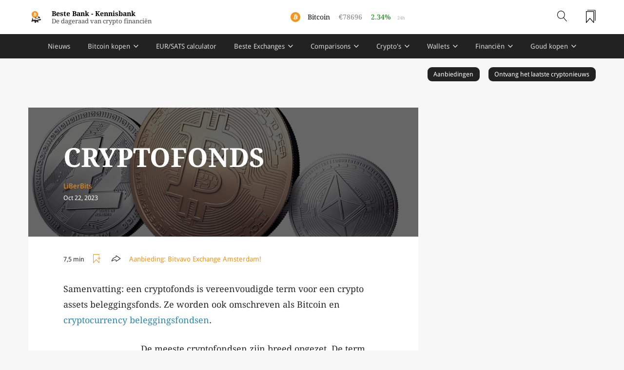

--- FILE ---
content_type: text/html;charset=UTF-8
request_url: https://www.bestebank.org/cryptofonds/
body_size: 72099
content:
<!DOCTYPE html>
<html  data-head-attrs=""  lang="nl">
  <head>
    <meta charset="UTF-8" />
    <meta name="viewport" content="width=device-width, initial-scale=1.0" />

    <link rel="icon" href="/favicon.ico" type="image/png" sizes="16x16">
    <link rel="apple-touch-icon" href="/icons/pwa-192-192.png" sizes="192x192">
    <meta name="theme-color" content="#f7931a">
    <link rel="manifest" href="/manifest.webmanifest">
    <script type="module" crossorigin src="/assets/index.96753342.js"></script>
    <link rel="modulepreload" href="/assets/vendor.fdf54150.js">
    <link rel="stylesheet" href="/assets/index.0c191ef0.css">
  <title>Wat is en doet een cryptofonds? Welk fonds zal ik gebruiken? | Beste Bank</title><meta name="description" content="Samenvatting: een cryptofonds is vereenvoudigde term voor een crypto assets beleggingsfonds. Ze worden ook omschreven als Bitcoin en cryptocurrency&amp;#8230;"><meta property="og:title" content="Wat is en doet een cryptofonds? Welk fonds zal ik gebruiken?"><meta property="og:description" content="Samenvatting: een cryptofonds is vereenvoudigde term voor een crypto assets beleggingsfonds. Ze worden ook omschreven als Bitcoin en cryptocurrency&amp;#8230;"><meta property="og:image" content="https://backend.bestebank.org/wp-content/uploads/2014/12/plus500-crypto-trading.png"><meta property="og:url" content="https://www.bestebank.org/cryptofonds"><meta property="twitter:title" content="Wat is en doet een cryptofonds? Welk fonds zal ik gebruiken?"><meta property="twitter:description" content="Samenvatting: een cryptofonds is vereenvoudigde term voor een crypto assets beleggingsfonds. Ze worden ook omschreven als Bitcoin en cryptocurrency&amp;#8230;"><meta property="twitter:image" content="https://backend.bestebank.org/wp-content/uploads/2014/12/plus500-crypto-trading.png"><meta property="twitter:card" content="summary_large_image"><link rel="canonical" href="https://www.bestebank.org/cryptofonds/"><script type="application/ld+json">{"@context":"https://schema.org","@type":"Article","headline":"Wat is en doet een cryptofonds? Welk fonds zal ik gebruiken?","image":"https://backend.bestebank.org/wp-content/uploads/2014/12/plus500-crypto-trading.png","datePublished":"2018-11-06T13:15:17","dateModified":"2023-10-22T20:05:40","description":"Samenvatting: een cryptofonds is vereenvoudigde term voor een crypto assets beleggingsfonds. Ze worden ook omschreven als Bitcoin en cryptocurrency…","author":{"@type":"Person","name":"LiBerBits"},"publisher":{"@type":"Organization","name":"Beste Bank","logo":{"@type":"ImageObject","url":"https://www.bestebank.org/wp-content/uploads/2018/07/cropped-honey-badger-beste-bank-logo.png"}}}</script><meta name="head:count" content="11"><link rel="modulepreload" crossorigin href="/assets/WordpressPost.0e432e91.js"><link rel="modulepreload" crossorigin href="/assets/Article.52a66583.js"><link rel="stylesheet" href="/assets/Article.8522f71f.css"><link rel="modulepreload" crossorigin href="/assets/PostMetaInfo.2cfd7747.js"><link rel="modulepreload" crossorigin href="/assets/ArticleContent.e502fa91.js"><link rel="modulepreload" crossorigin href="/assets/NewsletterSignup.69a59de7.js"><link rel="stylesheet" href="/assets/NewsletterSignup.44d66ff2.css"><link rel="modulepreload" crossorigin href="/assets/LatestPosts.faba9877.js"><link rel="stylesheet" href="/assets/LatestPosts.b2b01d25.css">
</head>
  <body  data-head-attrs="" >
    <div id="app" data-server-rendered="true"><div data-v-ada10864><div class="layout" data-v-ada10864><div class="up header-wrap" data-v-ada10864><header class="header main" data-v-ada10864><div class="container-large" data-v-ada10864><div class="flex ai_c jc_sb" data-v-ada10864><a href="/" class="logo flex ai_c" data-v-ada10864><!--[--><img src="/img_assets/bestebank-large.png" width="60" alt="logo beste bank" style="width:60;" immediate="true" data-v-ada10864><div data-v-ada10864> Beste Bank <span class="none sm:inline" data-v-ada10864>- </span><span class="none sm:inline" data-v-ada10864>Kennisbank</span><span class="light none sm:block" data-v-ada10864>De dageraad van crypto financiën</span></div><!--]--></a><!----><div class="account flex ai_c" style="flex-shrink:0;" data-v-ada10864><!----><a href="/reading-list" class="readling-list-icon" data-v-ada10864><!--[--><!----><img src="/img_assets/icon-readinglist.svg" width="20px" alt="reading list icon" style="width:20px;" immediate="true" data-v-ada10864><!--]--></a><div id="hamburger" class="" data-v-ada10864><span data-v-ada10864></span><span data-v-ada10864></span><span data-v-ada10864></span><span data-v-ada10864></span></div></div></div></div></header><div class="sub-header" id="sub" data-v-ada10864><div class="sub-wrapper"><div class="flex sub-header-large-bar"><div class="bar-mid-wrap container-large nav-wrap"><nav class="nav"><ul><!--[--><li class=""><a href="/" class="top-parent"><!--[-->Nieuws<!--]--></a><!----></li><li class="multi-sub single-sub"><a href="/bitcoins-kopen/" class="top-parent"><!--[-->Bitcoin kopen<!--]--></a><ul class="btc-icon child_nav"><div class="container-large"><div class="child_nav_container"><!--[--><li class="sub-left"><h2>De basics:</h2><p><!----></p><ul class="two-col child_nav_2"><!--[--><li class="btc-icon"><a href="/bitcoins-kopen/" class=""><!--[--><!----> Waarom zou ik bitcoin (BTC) kopen?<!--]--></a></li><li class="btc-icon"><a href="/bitcoin/bitcoin-futures/" class=""><!--[--><!----> Wat zijn bitcoin futures en perpetuals?<!--]--></a></li><li class="btc-icon"><a href="/bitcoin/bitcoins-verkopen/" class=""><!--[--><!----> Wanneer of niet zou ik bitcoins verkopen?<!--]--></a></li><li class="btc-icon"><a href="/bitcoin/etf/" class=""><!--[--><!----> Wat is een Bitcoin ETF?<!--]--></a></li><li class=""><a href="/bitcoin/debifi-lending-borrowing/" class=""><!--[--><!----> Debifi, bitcoin lending &amp;#038; borrowing met deDebifi app<!--]--></a></li><li class="btc-icon"><a href="/bitcoin/koers/" class=""><!--[--><!----> Wat is de actuele bitcoin koers?<!--]--></a></li><!--]--></ul></li><li class="sub-right"><h2>De principes:</h2><p><!----></p><ul class="two-col child_nav_2"><!--[--><li class="btc-icon"><a href="/sound-money/" class=""><!--[--><!----> Bitcoin als het ultieme solide geld?<!--]--></a></li><li class="btc-icon"><a href="/category/bitcoin/" class=""><!--[--><!----> Onze artikels over bitcoin!<!--]--></a></li><li class="btc-icon"><a href="/bitcoin-exchange/" class=""><!--[--><!----> Selectie Bitcoin Exchanges<!--]--></a></li><li class="btc-icon"><a href="/bitcoin/wallet/" class=""><!--[--><!----> Waar zal ik de bitcoins bewaren?<!--]--></a></li><li class="btc-icon"><a href="/bitcoin/beveiliging/" class=""><!--[--><!----> Bitcoin beveiliging<!--]--></a></li><li class="btc-icon"><a href="/bitcoin/btcpay-server/integratie/" class=""><!--[--><!----> Bitcoin accepteren  - BTCPay Server Integratie!<!--]--></a></li><!--]--></ul></li><!--]--></div></div></ul></li><li class=""><a href="/bitcoin/sats-calculator/" class="top-parent"><!--[-->EUR/SATS calculator<!--]--></a><!----></li><li class="multi-sub single-sub"><a href="/crypto-exchange/" class="top-parent"><!--[-->Beste Exchanges<!--]--></a><ul class="child_nav"><div class="container-large"><div class="child_nav_container"><!--[--><li class="sub-left"><h2>Top Exchanges - security &amp; trust score</h2><p><!----></p><ul class="two-col child_nav_2"><!--[--><li class="btc-icon"><a href="/bitvavo/" class=""><!--[--><!----> Bitvavo Review<!--]--></a></li><li class=""><a href="/nexo-review/" class=""><!--[--><!----> Nexo Review<!--]--></a></li><li class=""><a href="/binance/" class=""><!--[--><!----> Binance Review<!--]--></a></li><li class=""><a href="/bybit-review/" class=""><!--[--><!----> ByBit Review<!--]--></a></li><li class=""><a href="/bitcoin-exchange/kraken/" class=""><!--[--><!----> Kraken Review<!--]--></a></li><li class=""><a href="/kucoin/" class=""><!--[--><!----> KuCoin Review<!--]--></a></li><li class=""><a href="/crypto-exchange/bitfinex/" class=""><!--[--><!----> Bitfinex Review<!--]--></a></li><li class=""><a href="/bitcoin-exchange/bitstamp/" class=""><!--[--><!----> Bitstamp Review<!--]--></a></li><li class=""><a href="/deribit/" class=""><!--[--><!----> Deribit Review<!--]--></a></li><li class=""><a href="/crypto-exchange/okx-review-exchange-nederland/" class=""><!--[--><!----> OKX review<!--]--></a></li><li class=""><a href="/crypto-exchange/coinmerce/" class=""><!--[--><!----> Coinmerce Review<!--]--></a></li><!--]--></ul></li><li class="sub-right"><h2>Brokers &amp; Exchanges &amp; DEX</h2><p><!----></p><ul class="two-col child_nav_2"><!--[--><li class="link-icon"><a href="/crypto-exchange/" class=""><!--[--><!----> Compleet beursoverzicht &amp; categorisatie<!--]--></a></li><li class=""><a href="/dex-crypto/" class=""><!--[--><!----> Beste DEX exchanges<!--]--></a></li><li class=""><a href="/crypto-trading-bots/" class=""><!--[--><!----> Beste exchange bots<!--]--></a></li><li class=""><a href="/crypto-exchange/vip-programs/" class=""><!--[--><!----> Beste exchange VIP-programs<!--]--></a></li><li class=""><a href="/blox/" class=""><!--[--><!----> Blox Review<!--]--></a></li><li class=""><a href="/bitpanda/" class=""><!--[--><!----> Bitpanda Review<!--]--></a></li><li class=""><a href="/strike-bitcoin-app/" class=""><!--[--><!----> Strike Review<!--]--></a></li><li class=""><a href="/bitcoin-exchange/hodl-hodl-review/" class=""><!--[--><!----> Hodl Hold DEX Review<!--]--></a></li><li class=""><a href="/crypto-exchange/jupiter-dex-review/" class=""><!--[--><!----> Jupiter DEX Review<!--]--></a></li><li class=""><a href="/crypto-exchange/raydium-dex-review/" class=""><!--[--><!----> Raydium DEX review<!--]--></a></li><li class=""><a href="/synfutures-dex/" class=""><!--[--><!----> SynFutures DEX review<!--]--></a></li><!--]--></ul></li><!--]--></div></div></ul></li><li class="single-sub"><a href="/crypto-exchange/" class="top-parent"><!--[-->Comparisons<!--]--></a><ul class="child_nav"><div class="container-large"><div class="child_nav_container"><!--[--><li class=""><a href="/bitvavo-versus-coinmerce/" class=""><!--[-->Bitvavo vs Coinmerce<!--]--></a><p><!----></p><!----></li><li class=""><a href="/bitvavo-versus-finst/" class=""><!--[-->Bitvavo vs Finst<!--]--></a><p><!----></p><!----></li><li class=""><a href="/coinbase-vs-bitvavo/" class=""><!--[-->Bitvavo vs Coinbase<!--]--></a><p><!----></p><!----></li><li class=""><a href="/binance-versus-coinbase/" class=""><!--[-->Binance vs Coinbase<!--]--></a><p><!----></p><!----></li><li class=""><a href="/binance-alternatief/" class=""><!--[-->Binance alternatief<!--]--></a><p><!----></p><!----></li><li class=""><a href="/crypto-exchange/bybit-vs-kucoin/" class=""><!--[-->Bybit vs Kucoin<!--]--></a><p><!----></p><!----></li><li class=""><a href="/coinbase-vs-kraken/" class=""><!--[-->Coinbase vs Kraken vs Bitvavo<!--]--></a><p><!----></p><!----></li><!--]--></div></div></ul></li><li class="multi-sub single-sub"><a href="/blockchain/crypto-assets/" class="top-parent"><!--[-->Crypto&#39;s<!--]--></a><ul class="child_nav"><div class="container-large"><div class="child_nav_container"><!--[--><li class="sub-left"><h2>Crypto kopen</h2><p><span>Beginnen met crypto? Ontdek hier de beste manier om je munten te kopen.</span></p><ul class="two-col child_nav_2"><!--[--><li class=""><a href="/crypto-kopen/" class=""><!--[--><!----> Welke crypto kopen?<!--]--></a></li><li class="btc-icon"><a href="/bitcoins-kopen/" class=""><!--[--><!----> Bitcoin (BTC) kopen!<!--]--></a></li><li class="eth-icon"><a href="/ethereum/kopen/" class=""><!--[--><!----> Ethereum (ETH) kopen?<!--]--></a></li><li class="xrp-icon"><a href="/ripple-kopen/" class=""><!--[--><!----> Ripple (XRP) kopen?<!--]--></a></li><li class=""><a href="/stablecoins/" class=""><!--[--><!----> Stablecoins kopen?<!--]--></a></li><!--]--></ul></li><li class="sub-right"><h2>Artikelen</h2><p><!----></p><ul class="two-col child_nav_2"><!--[--><li class=""><a href="/blockchain/crypto-assets/" class=""><!--[--><!----> Categorisatie digitale activa<!--]--></a></li><li class=""><a href="/crypto-trading-bots/" class=""><!--[--><!----> Beste AI Crypto Trading Bots Selectie<!--]--></a></li><li class=""><a href="/cryptocurrency/staking/" class=""><!--[--><!----> Crypto Staking uitgelegd!<!--]--></a></li><li class=""><a href="/blockchain-technologie/" class=""><!--[--><!----> Wat is blockchain technologie?<!--]--></a></li><li class=""><a href="/defi/" class=""><!--[--><!----> Wat is DeFi?<!--]--></a></li><li class=""><a href="/defi/ondo-finance/" class=""><!--[--><!----> Ondo Finance<!--]--></a></li><li class=""><a href="/shitcoins/" class=""><!--[--><!----> Shitcoins, alchemie en zelfverrijking<!--]--></a></li><!--]--></ul></li><!--]--></div></div></ul></li><li class="multi-sub single-sub"><a href="/bitcoin/wallet/" class="top-parent"><!--[-->Wallets<!--]--></a><ul class="child_nav"><div class="container-large"><div class="child_nav_container"><!--[--><li class="sub-left"><h2>Algemene informatie</h2><p><!----></p><ul class="one-col child_nav_2"><!--[--><li class="btc-icon"><a href="/bitcoin/wallet/" class=""><!--[--><!----> Beste Bitcoin wallets?<!--]--></a></li><li class="eth-icon"><a href="/cryptocurrency/crypto-wallet/" class=""><!--[--><!----> Beste multi-crypto wallets<!--]--></a></li><li class="link-icon"><a href="/cryptocurrency/hardware-wallets/" class=""><!--[--><!----> Beste hardware wallets?<!--]--></a></li><li class="link-icon"><a href="/cryptosteel/" class=""><!--[--><!----> CryptoSteel<!--]--></a></li><!--]--></ul></li><li class="sub-right"><h2>Aanbevolen wallets</h2><p><!----></p><ul class="two-col child_nav_2"><!--[--><li class=""><a href="/bitcoin/wallet/trezor-safe-3/" class=""><!--[--><!----> Trezor Safe 3<!--]--></a></li><li class=""><a href="/ledger-flex-review/" class=""><!--[--><!----> Ledger Flex wallet<!--]--></a></li><li class=""><a href="/bitkey-wallet-review/" class=""><!--[--><!----> Bitkey Wallet<!--]--></a></li><li class=""><a href="/keepkey/" class=""><!--[--><!----> Keepkey<!--]--></a></li><li class=""><a href="/coinkite-review/" class=""><!--[--><!----> Coinkite<!--]--></a></li><li class=""><a href="/blockstream-jade-wallet/" class=""><!--[--><!----> Blockstream Jade<!--]--></a></li><li class=""><a href="/bitcoin/wallet/bitbox02/" class=""><!--[--><!----> Bitbox 02<!--]--></a></li><li class=""><a href="/exodus-wallet/" class=""><!--[--><!----> Exodus<!--]--></a></li><li class=""><a href="/zengo-seedless-wallet-review/" class=""><!--[--><!----> Zengo Seedless Wallet<!--]--></a></li><!--]--></ul></li><!--]--></div></div></ul></li><li class="multi-sub single-sub"><a href="/cryptocurrency/crypto-finance/" class="top-parent"><!--[-->Financiën<!--]--></a><ul class="child_nav"><div class="container-large"><div class="child_nav_container"><!--[--><li class="sub-left"><h2>Geld is macht</h2><p><!----></p><ul class="two-col child_nav_2"><!--[--><li class=""><a href="/wat-is-geld/" class=""><!--[--><!----> Wat is geld en fiatgeld? Hoe werkt het?<!--]--></a></li><li class=""><a href="/richard-werner-geldschepping/" class=""><!--[--><!----> Hoe werkt geldschepping?<!--]--></a></li><li class=""><a href="/financiele-repressie/" class=""><!--[--><!----> Wat is financiële repressie?<!--]--></a></li><li class=""><a href="/federal-reserve/" class=""><!--[--><!----> Wat is de Federal Reserve precies?<!--]--></a></li><li class=""><a href="/city-of-london/" class=""><!--[--><!----> De verborgen macht van de City of London!<!--]--></a></li><li class=""><a href="/analyse-bankensector/debt-imperialism/" class=""><!--[--><!----> Schuldenimperialisme<!--]--></a></li><li class=""><a href="/understanding-stablecoins-imf-rapport-shadow-banking/" class=""><!--[--><!----> Understanding Stablecoins – IMF rapport over shadow banking 2.0<!--]--></a></li><li class=""><a href="/quantitative-easing/" class=""><!--[--><!----> Schuldmonetarisering<!--]--></a></li><!--]--></ul></li><li class="sub-right"><h2>Monetaire Reset</h2><p><!----></p><ul class="two-col child_nav_2"><!--[--><li class=""><a href="/bitcoin/fiscal-dominance-ontsnapping-schuldenval/" class=""><!--[--><!----> Fiscal Dominance; is er een ontsnapping uit de Amerikaanse schuldenval?<!--]--></a></li><li class=""><a href="/bretton-woods/" class=""><!--[--><!----> Van een Bretton Woods 1.0 naar 2.0 en 3.0 systeem?<!--]--></a></li><li class=""><a href="/petrodollar/" class=""><!--[--><!----> Wat is de Petrodollar?<!--]--></a></li><li class=""><a href="/cbdc/" class=""><!--[--><!----> Wat zijn CBDC´s?<!--]--></a></li><li class=""><a href="/sound-money/" class=""><!--[--><!----> Wat is sound money?<!--]--></a></li><li class=""><a href="/the-great-reset/" class=""><!--[--><!----> The Great Reset uitgelegd!<!--]--></a></li><li class=""><a href="/debt-jubilee/" class=""><!--[--><!----> Wat is een Debt Jubilee?<!--]--></a></li><li class=""><a href="/cold-fire-doctrine/" class=""><!--[--><!----> Wat is de Cold Fire Doctrine?<!--]--></a></li><!--]--></ul></li><!--]--></div></div></ul></li><li class="single-sub"><a href="/goud-kopen/" class="top-parent"><!--[-->Goud kopen<!--]--></a><ul class="child_nav"><div class="container-large"><div class="child_nav_container"><!--[--><li class=""><a href="/fractioneel-bankieren/fiat-standard/" class=""><!--[-->Wat is de Fiat Standard?<!--]--></a><p><span> </span></p><!----></li><li class=""><a href="/london-gold-fix-rothschild-macht-bitcoin/" class=""><!--[-->De London Gold Fix, Rothschild, macht en Bitcoin<!--]--></a><p><span> </span></p><!----></li><li class=""><a href="/bitcoin/kopen/of-goud/" class=""><!--[-->Zal ik bitcoin of goud kopen?<!--]--></a><p><span> </span></p><!----></li><li class=""><a href="/holland-gold/" class=""><!--[-->Holland Gold Review<!--]--></a><p><!----></p><!----></li><li class=""><a href="/goldrepublic/" class=""><!--[-->GoldRepublic Review<!--]--></a><p><!----></p><!----></li><!--]--></div></div></ul></li><!--]--></ul></nav></div><div class="bar-mid-wrap container-large progress-container"><div class="progress-wrap container-article flex ai_c" style="position:relative;"><progress value="0" max="100"></progress><div class="word-count"></div></div><!----></div><div class="reader flex jc_fe"><button class="dark-mode-toggle" aria-label="toggle darkmode"><img src="/img_assets/day.png" width="40" alt="darkmode" style="width:40;"></button><button aria-label="Toggle add/remove readlist" class="button-hover add-to-readlist"><div class="flex ai_c"><div class="svg-container"><svg class="reading-non-active" viewBox="0 0 25 25" xmlns="http://www.w3.org/2000/svg"><path fill="#f7931a" d="M15.338 0c.162 0 .318.064.433.177.115.113.179.266.179.426V2.87l-.01.096a.62.62 0 0 1-.602.497l-.098-.007a.606.606 0 0 1-.514-.586V1.205H1.225v19.518l6.246-7.214a.605.605 0 0 1 .97 0l6.285 7.185v-2.516l.013-.094a.62.62 0 0 1 .6-.48l.095.009c.28.046.498.278.516.565h-.01v4.22a.603.603 0 0 1-.602.602.626.626 0 0 1-.466-.21l-6.896-7.922-6.897 7.922a.628.628 0 0 1-.68.172.603.603 0 0 1-.398-.603V.603C.001.27.275 0 .613 0zM15.3 5.473a.59.59 0 0 1 .583.478v3.827h2.574c.307.02.545.271.544.574a.567.567 0 0 1-.486.564h-2.642v3.732a.57.57 0 0 1-.17.406.587.587 0 0 1-.412.168.59.59 0 0 1-.574-.479v-3.827h-2.622a.578.578 0 0 1-.583-.574.567.567 0 0 1 .496-.564h2.71V6.047c0-.317.26-.574.582-.574z"></path></svg></div><!----></div></button><div class="btn-wrap button-hover social-share" tabindex="0"><div class><div class="svg-container"><svg viewBox="0 0 100 100" stroke="#1A1A1A" style="stroke-width:6px;" fill="transparent" xmlns="http://www.w3.org/2000/svg"><path class="st0" d="M97.5 48.3L53.1 18.7c-1.3-.9-3.1.1-3.1 1.7v11.2c0 1-.7 1.8-1.7 2-11.9 1.7-22.4 7.2-31.6 16.4C8.5 58.2 3.3 67.3 1 77.5c-.4 1.9 1.8 3.2 3.3 2 7.5-6.4 14.4-10.7 20.8-12.8 7.2-2.4 15-2.5 23.5-.4.9.2 1.5 1 1.5 1.9v11.4c0 1.6 1.8 2.6 3.1 1.7l44.4-29.6c1.1-.8 1.1-2.6-.1-3.4z"></path></svg></div><!----></div></div></div></div></div></div></div><!----><div class="main-wrap" data-v-ada10864><div class="container-large promotion-row pt-1 pb-1" data-v-ada10864><a href="/aanbiedingen" class="promotion-button" data-v-ada10864><!--[-->Aanbiedingen<!--]--></a><a href="/nieuwsbrief-aanmelden" class="promotion-button" data-v-ada10864><!--[-->Ontvang het laatste cryptonieuws<!--]--></a></div><div style="" data-v-ada10864><div><div class="flex jc_sb w-100 container-large"><div class="w-100" style="max-width:900px;"><div class="container-article"><article><header><div class="container-article"><div class="meta"><picture class="bg-img"><img src="https://bestebank.imgix.net/2014/12/plus500-crypto-trading.png?auto=compress&amp;ar=2.5:1&amp;fit=crop&amp;w=1100" srcset="https://bestebank.imgix.net/2014/12/plus500-crypto-trading.png?auto=compress&amp;ar=2.5:1&amp;fit=crop&amp;w=1100 1100w, https://bestebank.imgix.net/2014/12/plus500-crypto-trading.png?auto=compress&amp;ar=2.5:1&amp;fit=crop&amp;w=800 800w,https://bestebank.imgix.net/2014/12/plus500-crypto-trading.png?auto=compress&amp;ar=2.5:1&amp;fit=crop&amp;w=600 600w,https://bestebank.imgix.net/2014/12/plus500-crypto-trading.png?auto=compress&amp;ar=2.5:1&amp;fit=crop&amp;w=400 400w" sizes="(min-width: 1000px) 1100px, 100vw" alt="arwen" loading="lazy"><!--[--><!--]--></picture><div class="afbeelding-auteur"><span></span></div><h1>CRYPTOFONDS</h1><div class="meta-info" date="2018-11-06T13:15:17"><div class="flex ai_c jc_sb"><div style="flex-shrink:0;"><div class="author"><a href="/author/liberbits" class=""><!--[-->LiBerBits<!--]--></a></div><div class="flex"><div class="date">Oct 22, 2023</div><!----></div></div><div class="meta-add-to-readlist flex"><!----><!----></div></div></div></div></div></header><div class="content" id="main-content"><div class="flex"><div class="meta-info content-meta-inline" style="flex-shrink:0;"><div class="flex ai_c jc_sb"><div style="flex-shrink:0;"><!----><div class="flex"><!----><div class="readTime">7,5 min</div></div></div><div class="meta-add-to-readlist flex"><!----><!----></div></div></div><div class="offer-inline meta-info flex fw_w ml-1" data-v-48cb7fdf><div style="flex-shrink:0;" data-v-48cb7fdf>Aanbieding: </div><div class="link" data-v-48cb7fdf><div class="link-content" data-v-48cb7fdf> Bitvavo Exchange Amsterdam!</div></div><!----></div></div><!----><div>
<p>Samenvatting: een cryptofonds is vereenvoudigde term voor een crypto assets beleggingsfonds. Ze worden ook omschreven als Bitcoin en <a href="/bitcoin/crypto-beleggingsfondsen/">cryptocurrency beleggingsfondsen</a>. </p>


<div class="wp-block-image">
<figure class="alignleft size-large is-resized"><img loading="lazy" decoding="async" width="216" height="223" src="https://backend.bestebank.org/wp-content/uploads/2017/08/bitcoin-cursus-cryptomaan-1.png" alt="cryptofonds" class="wp-image-18114" style="width:141px;height:146px"/></figure></div>


<p>De meeste cryptofondsen zijn breed opgezet. De term cryptocurrency is hierbij te eng geworden en het gaat in feite om investeringen in een breed assortiment van <a rel="noreferrer noopener" href="/blockchain/crypto-assets/" target="_blank">crypto assets</a>. Beleggers krijgen hierdoor blootstelling tot de markt, maar echter geen eigendomsrechten over de onderliggende activa. Een belegger die daadwerkelijk zelf de controle wilt hebben over zijn belegging, kan het beste de crypto assets kopen op een goed gereguleerde Nederlandse <a rel="noreferrer noopener" href="/crypto-exchange/" target="_blank">crypto exchange</a>. In het bijzonder kunnen we <a href="/bitvavo/">Bitvavo</a> aanraden. </p>



<p>Er zijn ook beurzen die cryptofondsen aanbieden. De best ontwikkelde crypto indices zijn ontwikkeld geworden door het fintech bedrijf <a href="/bitpanda/">Bitpanda</a> in Wenen. Hieronder in de video kun je zien hoe dit concept werkt:</p>



<figure class="wp-block-embed is-type-video is-provider-youtube wp-block-embed-youtube wp-embed-aspect-16-9 wp-has-aspect-ratio"><div class="wp-block-embed__wrapper">
<iframe loading="lazy" title="Bitpanda Crypto Index - The world’s first real crypto index" width="500" height="281" src="https://www.youtube.com/embed/TM2YWOo81LE?feature=oembed" frameborder="0" allow="accelerometer; autoplay; clipboard-write; encrypted-media; gyroscope; picture-in-picture; web-share" referrerpolicy="strict-origin-when-cross-origin" allowfullscreen></iframe>
</div></figure>


<div class="content-upgrade  has-secondary-background-color has-white-color mb-mid block-single image-overlay" style=" background-image: url('https://backend.bestebank.org/wp-content/uploads/2021/03/dimitry-anikin-sjL3LOrCr4w-unsplash-scaled.jpg');">
				<div class="content-upgrade-text mb-single">
							<p class="small-title mb-small">Bitpanda Exchange Wenen</p>
										<p>+ complete digitale betalings- beleggingsdienst met Visa Card integratie<br />+ Bitpanda Crypto Indices &#8211; automatisch beleggen in crypto<br />+ Bitpanda Savings plan &#8211; automatisch sparen in crypto of een fonds<br />+ Bitpanda Pro &#8211;  crypto exchange voor professionele traders</p>
					</div>
		<div class="content-upgrade-action">
		<a href="https://link.bestebank.org/go/bitpanda-exchange/" class="button button-arrow has-button-sec-background-color">Bezoek Bitpanda hier</a>
	</div>
</div>


<p>Als een rasechte Nederlands cryptofonds kunnen we <a href="/vermogensbeheer/blockchaintraders/">BlockchainTraders</a> aanbevelen. </p>



<h2 class="wp-block-heading">Wat is het nut van een cryptofonds?</h2>


<p><a href="/vermogensbeheer/blockchaintraders/"><img loading="lazy" decoding="async" class="alignleft wp-image-18386" src="https://backend.bestebank.org/wp-content/uploads/2018/09/blockchaintraders-bitcoin-fonds-300x300.jpg" alt="blockchaintraders cryptofonds" width="256" height="255" /></a>Met een cryptofonds kan je tegelijkertijd blootstelling krijgen tot de cryptomarkt en indirect in verschillende crypto assets beleggen. Hieronder vallen natuurlijk de klassieke reguliere cryptovaluta (zoals <a href="/bitcoins-kopen/">Bitcoin</a>, <a href="/litecoins-kopen/">Litecoin</a> en Monero), maar ook de blockchain platform tokens (zoals Neo, Eos, Tron) en kunnen er security tokens aan toe worden gevoegd. Dit is natuurlijk afhankelijk van de samenstelling, structuur en beleggingsstrategie van een specifieke cryptofonds.</p>
<h2><span style="text-decoration: underline; font-size: 14pt;"><strong>Wat doet een cryptofonds?</strong></span></h2>
<p>Een cryptofonds werkt op dezelfde manier als een regulier beleggingsfonds. Het maakt het voor particuliere en institutionele beleggers mogelijk om passief te investeren (participeren) in de cryptovaluta markten. Het fonds staat meestal als een bedrijf ingeschreven bij de kamer van koophandel en verzamelt de inleg van een aantal beleggers. De minimale inleg om te kunnen participeren in een cryptofonds bedraagt 100.000,- euro.  Het team van het cryptofonds investeert het verzamelde fondsvermogen in verschillende crypto assets naar gelang de structuur van het fonds en de bijbehorende beleggingsstrategie.</p>
<p>Wanneer je belegt in een cryptofonds dan krijg je daarvoor participaties terug. Het aantal participaties dat je voor het ingelegde bedrag krijgt kan afhankelijk zijn van de koers en opgebouwd vermogen van het fonds. De meest voorkomende manier om rendement te behalen is via het uitgekeerde dividend, de winstuitkering na aftrekking van een rendementsfee. Elk cryptofonds rekent een bepaalde beheervergoeding door naar haar participerende leden. Bijvoorbeeld het cryptofonds van <a href="/vermogensbeheer/blockchaintraders/">BlockchainTraders</a> rekent 15% commissie over het positief behaalde rendement en een beheervergoeding van 0,4% per kwartaal.</p>
<h2><span style="text-decoration: underline; font-size: 14pt;"><strong>Wanneer zou ik moeten instappen bij een cryptofonds?</strong></span></h2>
<p>Een goed cryptofonds kan goede rendementen halen tijdens een beren markt, maar vooral tijdens een crypto stieren markt. Het meest voor de hand liggende tijdstip om te participeren in een crypto beleggingsfonds is tijdens een beren markt. Het markt sentiment is afwachtend of negatief, de handelsvolumes zijn klein en particuliere beleggers zijn geneigd om bij het minste of geringste slechte nieuws te verkopen. Tijdens zo&#8217;n beren markt kan een goed cryptofonds voordelig investeren in de beste crypto assets van de meest belovende projecten. Tijdens een stieren markt zal er een enorm rendement worden behaald en zullen de uitgekeerde dividenden alle participanten euforisch stemmen. Het biedt verder een buffer voor slechtere tijden. Het probleem is dat wanneer een belegger instapt tijdens een stieren markt dat onderstaande nadelen en knelpunten bezwaarlijk worden, waardoor een participant voortijdig uitstapt met verlies tijdens een nieuwe beren markt. Het is tijdens een beren markt dat een cryptofonds daadwerkelijk een vuurproef ondergaat en waarbij een duidelijke beleggingsstrategie en goede communicatie met de participerende leden van uiterst belang is.</p>
<h3><span style="text-decoration: underline; font-size: 14pt;"><strong>De nadelen en probleempunten met betrekking tot een cryptofonds.</strong></span></h3>
<p>Hierbij komen we direct tot het grote nadeel van een cryptofonds. Zolang het cryptofonds goed draait en een mooi rendement behaalt is een beheervergoeding gepast en onproblematisch. Niettemin gedurende een beren markt wanneer het risico op verlies vele malen groter is, tikt zo&#8217;n een beheervergoeding er wel in. Vooral wanneer een belegger laat tijdens een stieren markt is ingestapt. Het beste lijkt om een cryptofonds te selecteren die geen beheerkosten in rekening brengt en alleen een rendementsfee hanteert. Toch, elke cryptofonds heeft zijn eigen strategie en opzet. Het aller belangrijkste is dat je een cryptofonds selecteert die het beste bij je behoefte en risicoprofiel past. Bovendien moet er een transparante organisatie zijn met een sterk team die toegankelijk is via duidelijke communicatielijnen naar haar participerende leden. Samen sterker, moet het devies zijn!</p>
<p>Verder moet een belegger beseffen dat deze geen aanspraak heeft op de onderliggende crypto assets. Er is alleen een blootstelling tot de cryptomarkt waarbij een rendement wordt uitbetaald in <a href="/wat-is-geld/">fiat geld</a>. Bijvoorbeeld, heeft het cryptofonds 75 % blootstelling aan Bitcoin, wil dat niet zeggen dat de belegger een (eigendoms)claim heeft op de onderliggende bitcoins. De bitcoins zijn het eigendom van het fonds. Wil je echte financiële soevereiniteit en controle over je eigen geld hebben, zul je zelf bitcoins kopen moeten kopen op een goede exchange zoals <a href="/bitvavo/">Bitvavo</a>. </p>
<p><img loading="lazy" decoding="async" class="alignleft size-full wp-image-2548" src="https://backend.bestebank.org/wp-content/uploads/2014/09/binaire-opties-afm-vergunning.png" alt="crypto fondsen afm toezicht" width="220" height="115" />Het beleggen of participeren in een cryptofonds is over het algemeen zeer risicovol. Een ander probleem  is dat een cryptofonds niet wordt gereguleerd. Het participeren verloopt buiten de toezicht van het AFM. Er is verder ook geen vergunnings- en prospectusplicht voor een cryptofonds. Regelgeving en toezicht zijn belangrijk, maar in Nederland nog niet goed geregeld. Het AFM heeft zich verder kritisch uitgelaten en maakt zich zorgen over de kwaliteit van de fondsen. De AFM heeft ernstige twijfels of beheerders van deze beleggingsinstellingen in crypto’s kunnen voldoen aan de vereisten voor een mogelijke vergunningverlening. Het AFM heeft aan de betrokken partijen een  <a href="https://www.afm.nl/~/profmedia/files/doelgroepen/aifm/brief-crypto.pdf?la=nl-nl">brief</a> verstuurd. Het is te hopen dat het AFM de Nederlandse crypto initiatieven ondersteunt en niet de bedrijfsvoering onmogelijk gaat maken. Het is te hopen dat Nederlandse regelgeving voor het bieden van een nieuw spel voor Nederlandse crypto ondernemingen en fondsen duidelijk zal gaan worden waardoor ook beter toezicht mogelijk is.</p>
<p>Voor een aspirerende belegger in een cryptofonds heeft dat dan ook tot het gevolg dat deze dan ook zeer zorgvuldig zijn huiswerk moet doen voordat hij/zij de beslissing neemt om te participeren in een cryptofonds. Het is verder aan te raden om gebruik te maken van Nederlandse ondernemingen. Hierdoor is het mogelijk om de beheerders van het fonds te ontmoeten en bepaalde zaken contractueel vast te leggen. In het geval van een juridisch geschil kan er dan altijd naar een Nederlandse rechtbank worden gestapt. Bovendien kan een aspirant belegger altijd contact opnemen met het AFM.</p>
<h3><span style="text-decoration: underline; font-size: 14pt;"><strong>Een goed voorbeeld van een Nederlands cryptofonds.</strong></span></h3>
<p><img loading="lazy" decoding="async" class="alignleft wp-image-18127" src="https://backend.bestebank.org/wp-content/uploads/2018/09/blockchaintraders-300x130.png" alt="blockchaintraders" width="228" height="99" />Bij het cryptofonds van <a href="https://link.bestebank.org/go/blockchain-traders/">BlockchainTraders</a> zijn deze zaken mooi op orde. Het is een transparante Nederlandse onderneming met als juridische structuur een fonds voor gemene rekening. Ze beschikken over een duidelijke (ambitieuze) doelstelling om door middel van een gespreid investeringsbeleid en door snel in te spelen op ontwikkelingen binnen crypto markt op strategisch uitgedachte wijze deze te gaan outperformen met minimaal 25% per jaar. Beleggers kunnen participeren in twee verschillende fondsen waarbij de beleggingsstrategie wordt uitgevoerd door de fondsbeheerder <a href="https://link.bestebank.org/go/blockchain-traders/">BlockchainTraders B.V.</a> (KVK: 70864640) en het inlegde vermogen (fondsactiva) worden bewaard door een aparte stichting Stichting Toezicht BlockchainTraders (KVK: 71065547). Deze structuur van het cryptofonds van BlockchainTraders beschermt de belangen en tegoeden van de participanten optimaal. Het is dan ook niet vreemd dat er beheerkosten in rekening worden gebracht en een rendementsfee om zo&#8217;n cryptofonds te kunnen draaien. Het werkt immers in het belang van de participanten en de lange termijn doelstellingen van het fonds. Op uitnodiging kunnen participanten al instappen voor een bedrag van 20.000 euro. Voor meer informatie: <a href="https://link.bestebank.org/go/blockchain-traders/">bezoek BlockchainTraders</a>.</p>
<h4><span style="text-decoration: underline; font-size: 14pt;"><strong>Welke andere cryptofondsen zijn er beschikbaar?</strong></span></h4>
<p>Voor een ander artikel met een uitgebreide opsomming van de beschikbare fondsen en vermogensbeheerders, raadpleeg:</p>
<ul>
<li><a href="/bitcoin/crypto-beleggingsfondsen/">Selectie van cryptocurrency beleggingsfondsen</a>.</li>
</ul>
<h5><span style="text-decoration: underline; font-size: 14pt;"><strong>Welke alternatieven zijn er voor een cryptofonds?</strong></span></h5>
<ul>
<li>Een vermogensbeheerder of fondsbeheerder zou ook via een API toegang krijgen tot een handelsrekening van een klant. Zodoende kan de fondsbeheerder de cryptoportfolio voor de klant automatisch beheren en bijstellen voor maximaal rendement. De klant behoudt de controle over de coins. Deze formule staat bekend als crypto beheerd beleggen. In Nederland is dit mogelijk dankzij een unieke samenwerking tussen <strong><a href="https://link.bestebank.org/go/bitvavo-beheerd-beleggen/">Bitvavo</a></strong> en <a href="/vermogensbeheer/yieldt/">Yieldt</a>. Voor meer informatie: <a href="/bitcoin/kopen/beheerd-beleggen/">Wat is beheerd beleggen in bitcoins en crypto assets?</a></li>
<li>Een nieuwe speler in Nederland is AMDAX. AMDAX biedt een exclusieve dienstverlening voor de vermogende particulier. Voor meer informatie: <a href="/crypto-exchange/amdax/">AMDAX Review</a>. </li>
<li>Niet iedereen heeft veel zo veel geld beschikbaar om te kunnen participeren  in een cryptofonds. Een gemakkelijk alternatief is om gebruik te maken van de cryptofondsen van eToro. <a href="/etoro/">eToro</a> is een bekende makelaar in crypto&#8217;s, aandelen en andere financiële instrumenten waar een belegger de mogelijkheid heeft om te kunnen instappen in een <a href="https://link.bestebank.org/go/etoro-crypto-trading/">eToro cryptofonds</a>.</li>
<li>Een ander alternatief is om te beleggen in <a href="/tokens/">tokens</a> die werken als een fonds. De <a href="/tokens/crypto20-c20/">C20 token</a> werkt als een <em>tokenized cryptocurrency tracker of <a href="/bitcoin/crypto-index-fonds/">crypto index fonds</a></em>. Meer en meer <a href="/cryptocurrency/cryptocurrency-exchange/">crypto handelsbeurzen</a> zullen deze type van index tokens gaan aanbieden.</li>
<li>Bovenstaande punt kan worden gecombineerd met een eigen buy &amp; hold strategie van de meest belangrijke cryptovaluta. Iedereen kan met behulp van een <a href="/cryptocurrency/crypto-wallet/">multi-currency wallet</a> zoals de <a href="/bitcoin-wallet/trezor/">Trezor</a> een veilige cryptofonds in eigen beheer opstellen. De <a href="https://link.bestebank.org/go/trezor/">Trezor</a> beschikt ook over een interne cryptobeurs waardoor de belegger snel tussen verschillende cryptovaluta kan wisselen en de eigen cryptoportfolio kan herbalanceren vanuit deze <a href="/cryptocurrency/hardware-wallets/">hardware wallet</a>. Een alternatief voor de Trezor is de <a href="/keepkey/">KeepKey</a>.</li>
</ul>
<h6><span style="text-decoration: underline;"><span style="font-size: 14pt;"><strong>Conclusie:</strong></span></span></h6>
<p>De crypovaluta markten met de opkomst van nieuwe blockchain technologieën, nieuwe start-ups en de vorming van een nieuwe <a href="/cryptocurrency/crypto-finance/">crypto finance</a> ecosysteem biedt ongekende nieuwe kansen voor beleggers. Het op een verantwoorde, actieve en veilige manier beleggen in deze markten is een zeer moeilijke taak. Beleggers kunnen zeer veel baat hebben bij een participatie in een goed Nederlands cryptofonds zoals <a href="/vermogensbeheer/blockchaintraders/">BlockchainTraders</a>. Een participatie kan verder zeer goed worden gecombineerd met een eigen, meer beperkte beleggingsstrategie door het kopen van index tokens en de belangrijkste cryptovaluta zoals de Bitcoin. Elke belegger die passief participeert in een cryptofonds zou zich moeten verdiepen in de werking van de Bitcoin en zelf ook gaan experimenteren met andere crypto&#8217;s en tokens om zodoende met beter begrip een goed cryptofonds te kunnen selecteren.  Alles begint met een bepaalde hoeveelheid basis kennis voordat er een beslissing wordt genomen om te <a href="/beleggen-in-cryptomunten/">beleggen in cryptomunten</a> of te participeren in een cryptofonds.</p>
<p>Een goed en laagdrempelig alternatief voor het beleggen in een fonds is door gebruik te maken van de dienstverlening van <strong><a href="/vermogensbeheer/yieldt/">Yieldt</a></strong>. Met Yieldt kun je beheerd en passief beleggen in crypto assets op je eigen <a href="https://link.bestebank.org/go/bitvavo-beheerd-beleggen/">Bitvavo handelsrekening</a>.</p>
<p>Ten slotte, zijn er de cryptofondsen van <a href="/bitpanda/">Bitpanda</a> die elke gebruiker meteen kan gebruiken zonder enige voorwaarden; en waarbij de gebruiker zelf in staat is om automatisch euro&#8217;s van de rekening te laten af schrijven om deze te investeren in het cryptofonds.  </p>
<p>Voor meer informatie:</p>
<ul>
<li><a href="/bitcoin/beleggen-in-bitcoin/">Waarom zou ik investeren in Bitcoin?</a></li>
<li><a href="/bitcoin-course/">De gratis online Bitcoin Cursus!</a></li>
</ul>
<p><a href="https://link.bestebank.org/go/blockchain-traders/"><img loading="lazy" decoding="async" class="aligncenter size-medium wp-image-18386" src="https://backend.bestebank.org/wp-content/uploads/2018/09/blockchaintraders-bitcoin-fonds-300x300.jpg" alt="blockchaintraders cryptofonds" width="300" height="300" /></a></p></div></div></article></div><div class="social-share-inline"><!--[--><button><img src="/img/facebook.svg" width="50"></button><button><img src="/img/twitter.svg" width="50"></button><button><img src="/img/reddit.svg" width="50"></button><button><img src="/img/whatsapp.svg" width="50"></button><button><img src="/img/telegram.svg" width="50"></button><button><img src="/img/linkedin.svg" width="50"></button><button><img src="/img/email.svg" width="50"></button><!--]--></div><div class="newsletter-wrapper" data-v-604079ba><h2 data-v-604079ba>Ontvang het laatste cryptonieuws in je mailbox</h2><div data-v-604079ba><form data-v-604079ba><div class="flex form-wrapper" data-v-604079ba><label data-v-604079ba>Email <input type="email" value="" class="border bg-transparent text-white p-2 w-full mt-2" data-v-604079ba></label><label class="w-full block" data-v-604079ba>Frequentie <select class="border bg-transparent text-white p-2 w-full mt-2" data-v-604079ba><option value="daily" data-v-604079ba>Dagelijks</option><option value="weekly" data-v-604079ba>Wekelijks</option></select></label><button class="btn bg-yellow w-full p-3 font-bold text-center mt-1" data-v-604079ba>Aanmelden</button></div></form></div><!----></div></div><div class="sidebar-wrap"><div class="sidebar"></div><div data-v-9cfe0834><!--[--><!--]--></div></div></div><div class="container-large"><h3 class="mt-4 mb-1">Lees verder</h3><div class="row mb-2" data-v-fda63e62><!--[--><div class="w-12 md:w-4 p-2 md:p-3 mb-2 md:mb-0 bg-white featured-article-small article-row border-right" data-v-fda63e62><div class="inner h-100 flex fd_c" data-v-fda63e62><a href="/nieuwe-amerikaanse-veiligheidsstrategie-historisch-geopolitiek-keerpunt/" class="" data-v-fda63e62><!--[--><h3 data-v-fda63e62>De nieuwe Amerikaanse veiligheidsstrategie is een historisch geopolitiek breekpunt</h3><!--]--></a><div class="excerpt" data-v-fda63e62><p>Is de nieuwe Amerikaanse veiligheidsstrategie een Gorbachev-Chamberlain moment voor de Amerikaanse hegemonie? Bezegelt deze veiligheidsstrategie de ineenstorting van de Amerikaanse Hegemonie? We hebben een diepgaand artikel geschreven over dit historische keerpunt dat voor onze ogen voltrekt. Deze is gebaseerd op de analyses van Ad Verbrugge (De Nieuwe Wereld) en Alex Mercouris (The Duran). Video´s zijn [&hellip;]</p>
</div><div class="meta-info" style="margin-top:auto;padding-top:1rem;" date="2025-12-09T15:16:04" data-v-fda63e62><div class="flex ai_c jc_sb"><div style="flex-shrink:0;"><!----><div class="flex"><div class="date">Dec 9, 2025</div><div class="readTime">46 min</div></div></div><div class="meta-add-to-readlist flex"><!----><!----></div></div></div></div></div><div class="w-12 md:w-4 p-2 md:p-3 mb-2 md:mb-0 bg-white featured-article-small article-row border-right" data-v-fda63e62><div class="inner h-100 flex fd_c" data-v-fda63e62><a href="/ethereum-staked-etf/" class="" data-v-fda63e62><!--[--><h3 data-v-fda63e62>BlackRock dient een aanvraag in bij de SEC om een staked Ethereum ETF te lanceren</h3><!--]--></a><div class="excerpt" data-v-fda63e62><p>BlackRock is ‘s werelds grootste vermogensbeheerder. De vermogensbeheerder heeft al meer dan $10.000 miljard (je leest het goed) onder beheer. Ter vergelijking: BlackRock heeft meer vermogen onder beheer dan het Nederlandse BBP (Bruto Binnenlands Product); dat is de waarde van alle goederen en diensten die worden geproduceerd in een jaar tijd! BlackRock heeft inmiddels al [&hellip;]</p>
</div><div class="meta-info" style="margin-top:auto;padding-top:1rem;" date="2025-12-09T11:25:04" data-v-fda63e62><div class="flex ai_c jc_sb"><div style="flex-shrink:0;"><!----><div class="flex"><div class="date">Dec 9, 2025</div><div class="readTime">2,5 min</div></div></div><div class="meta-add-to-readlist flex"><!----><!----></div></div></div></div></div><div class="w-12 md:w-4 p-2 md:p-3 mb-2 md:mb-0 bg-white featured-article-small article-row border-right" data-v-fda63e62><div class="inner h-100 flex fd_c" data-v-fda63e62><a href="/understanding-stablecoins-imf-rapport-shadow-banking/" class="" data-v-fda63e62><!--[--><h3 data-v-fda63e62>Understanding Stablecoins &#8211; IMF rapport waarschuwt voor shadow banking 2.0</h3><!--]--></a><div class="excerpt" data-v-fda63e62><p>Het Internationaal Monetair Fonds slaat alarm over de explosieve groei van dollargestuurde stablecoins. Voor bitcoinbeleggers en critici van het huidige financiële systeem bevat het rapport verrassend genoeg juist argumenten waarom een gedecentraliseerd alternatief noodzakelijk wordt. De timing had niet symbolischer kunnen zijn. Terwijl de wereldwijde schulden recordhoogtes bereiken en centrale banken worstelen met monetair beleid, [&hellip;]</p>
</div><div class="meta-info" style="margin-top:auto;padding-top:1rem;" date="2025-12-05T16:58:02" data-v-fda63e62><div class="flex ai_c jc_sb"><div style="flex-shrink:0;"><!----><div class="flex"><div class="date">Dec 5, 2025</div><div class="readTime">3,5 min</div></div></div><div class="meta-add-to-readlist flex"><!----><!----></div></div></div></div></div><!--]--></div></div></div></div><!----></div><!----><!----><footer data-v-ada10864><div class="container-large"><div class="row"><!--[--><div class="w-12 md:w-3 mb-2 md:mb-0"><nav class="footer-main-nav"><ul><!--[--><li><h3>Formaliteiten</h3><!----></li><li><h3>Liberbits Media</h3><!----></li><li><h3>C81188 MT - St. Julians, Malta</h3><!----></li><li><h3>Tel: 0035627333919</h3><!----></li><li><h3>Email: bestebank@nym.hush.com</h3><!----></li><!--]--></ul></nav></div><div class="w-12 md:w-3 mb-2 md:mb-0"><nav class="footer-main-nav"><ul><!--[--><li><h3>Beste Bank by LiberBits</h3><ul><!--[--><li><a href="/contact/liberbits/" class=""><!--[-->Over Liberbits - Impressum<!--]--></a></li><li><a href="/over-beste-bank/" class=""><!--[-->Over Beste Bank<!--]--></a></li><li><a href="/contact/" class=""><!--[-->Contact opnemen<!--]--></a></li><li><a href="/disclaimer/" class=""><!--[-->Disclaimer - vrijtekening<!--]--></a></li><li><a href="/site-policies/" class=""><!--[-->Site policies<!--]--></a></li><!--]--></ul></li><!--]--></ul></nav></div><div class="w-12 md:w-3 mb-2 md:mb-0"><nav class="footer-main-nav"><ul><!--[--><li><h3>Cryptocurrency Basics</h3><ul><!--[--><li><a href="/crypto-kopen/" class=""><!--[-->Crypto kopen?<!--]--></a></li><li><a href="/crypto-exchange/" class=""><!--[-->Beste Exchanges<!--]--></a></li><li><a href="/bitvavo/" class=""><!--[-->Bitvavo Review<!--]--></a></li><li><a href=""></a></li><li><a href=""></a></li><!--]--></ul></li><!--]--></ul></nav></div><div class="w-12 md:w-3 mb-2 md:mb-0"><nav class="footer-main-nav"><ul><!--[--><li><h3>Bitcoin Essentials</h3><ul><!--[--><li><a href="/bitcoins-kopen/" class=""><!--[-->Bitcoin Koopgids<!--]--></a></li><li><a href="/" class=""><!--[-->Bitcoin Artikels<!--]--></a></li><li><a href="/bitcoin/koers/" class=""><!--[-->Bitcoin Koers?<!--]--></a></li><!--]--></ul></li><!--]--></ul></nav></div><!--]--></div><div class="row"><div class="w-12"><nav class="policy"><span class="copyright">Copyright © 2013-2021 LiberBits Ltd - C81188 MT - St. Julians, Malta</span></nav></div></div></div></footer></div></div></div>

  <script>window.__INITIAL_STATE__="{\"post\":{\"id\":18548,\"date\":\"2018-11-06T13:15:17\",\"date_gmt\":\"2018-11-06T13:15:17\",\"guid\":{\"rendered\":\"https:\u002F\u002Fwww.bestebank.org\u002F?p=18548\"},\"modified\":\"2023-10-22T20:05:40\",\"modified_gmt\":\"2023-10-22T18:05:40\",\"slug\":\"cryptofonds\",\"status\":\"publish\",\"type\":\"post\",\"link\":\"https:\u002F\u002Fbackend.bestebank.org\u002Fcryptofonds\u002F\",\"title\":{\"rendered\":\"CRYPTOFONDS\"},\"content\":{\"rendered\":\"\\n\u003Cp\u003ESamenvatting: een cryptofonds is vereenvoudigde term voor een crypto assets beleggingsfonds. Ze worden ook omschreven als Bitcoin en \u003Ca href=\\\"https:\u002F\u002Fwww.bestebank.org\u002Fbitcoin\u002Fcrypto-beleggingsfondsen\u002F\\\"\u003Ecryptocurrency beleggingsfondsen\u003C\u002Fa\u003E. \u003C\u002Fp\u003E\\n\\n\\n\u003Cdiv class=\\\"wp-block-image\\\"\u003E\\n\u003Cfigure class=\\\"alignleft size-large is-resized\\\"\u003E\u003Cimg loading=\\\"lazy\\\" decoding=\\\"async\\\" width=\\\"216\\\" height=\\\"223\\\" src=\\\"https:\u002F\u002Fbackend.bestebank.org\u002Fwp-content\u002Fuploads\u002F2017\u002F08\u002Fbitcoin-cursus-cryptomaan-1.png\\\" alt=\\\"cryptofonds\\\" class=\\\"wp-image-18114\\\" style=\\\"width:141px;height:146px\\\"\u002F\u003E\u003C\u002Ffigure\u003E\u003C\u002Fdiv\u003E\\n\\n\\n\u003Cp\u003EDe meeste cryptofondsen zijn breed opgezet. De term cryptocurrency is hierbij te eng geworden en het gaat in feite om investeringen in een breed assortiment van \u003Ca rel=\\\"noreferrer noopener\\\" href=\\\"https:\u002F\u002Fwww.bestebank.org\u002Fblockchain\u002Fcrypto-assets\u002F\\\" target=\\\"_blank\\\"\u003Ecrypto assets\u003C\u002Fa\u003E. Beleggers krijgen hierdoor blootstelling tot de markt, maar echter geen eigendomsrechten over de onderliggende activa. Een belegger die daadwerkelijk zelf de controle wilt hebben over zijn belegging, kan het beste de crypto assets kopen op een goed gereguleerde Nederlandse \u003Ca rel=\\\"noreferrer noopener\\\" href=\\\"https:\u002F\u002Fwww.bestebank.org\u002Fcrypto-exchange\u002F\\\" target=\\\"_blank\\\"\u003Ecrypto exchange\u003C\u002Fa\u003E. In het bijzonder kunnen we \u003Ca href=\\\"https:\u002F\u002Fwww.bestebank.org\u002Fbitvavo\u002F\\\"\u003EBitvavo\u003C\u002Fa\u003E aanraden. \u003C\u002Fp\u003E\\n\\n\\n\\n\u003Cp\u003EEr zijn ook beurzen die cryptofondsen aanbieden. De best ontwikkelde crypto indices zijn ontwikkeld geworden door het fintech bedrijf \u003Ca href=\\\"https:\u002F\u002Fwww.bestebank.org\u002Fbitpanda\u002F\\\"\u003EBitpanda\u003C\u002Fa\u003E in Wenen. Hieronder in de video kun je zien hoe dit concept werkt:\u003C\u002Fp\u003E\\n\\n\\n\\n\u003Cfigure class=\\\"wp-block-embed is-type-video is-provider-youtube wp-block-embed-youtube wp-embed-aspect-16-9 wp-has-aspect-ratio\\\"\u003E\u003Cdiv class=\\\"wp-block-embed__wrapper\\\"\u003E\\n\u003Ciframe loading=\\\"lazy\\\" title=\\\"Bitpanda Crypto Index - The world’s first real crypto index\\\" width=\\\"500\\\" height=\\\"281\\\" src=\\\"https:\u002F\u002Fwww.youtube.com\u002Fembed\u002FTM2YWOo81LE?feature=oembed\\\" frameborder=\\\"0\\\" allow=\\\"accelerometer; autoplay; clipboard-write; encrypted-media; gyroscope; picture-in-picture; web-share\\\" referrerpolicy=\\\"strict-origin-when-cross-origin\\\" allowfullscreen\u003E\u003C\u002Fiframe\u003E\\n\u003C\u002Fdiv\u003E\u003C\u002Ffigure\u003E\\n\\n\\n\u003Cdiv class=\\\"content-upgrade  has-secondary-background-color has-white-color mb-mid block-single image-overlay\\\" style=\\\" background-image: url('https:\u002F\u002Fbackend.bestebank.org\u002Fwp-content\u002Fuploads\u002F2021\u002F03\u002Fdimitry-anikin-sjL3LOrCr4w-unsplash-scaled.jpg');\\\"\u003E\\n\\t\\t\\t\\t\u003Cdiv class=\\\"content-upgrade-text mb-single\\\"\u003E\\n\\t\\t\\t\\t\\t\\t\\t\u003Cp class=\\\"small-title mb-small\\\"\u003EBitpanda Exchange Wenen\u003C\u002Fp\u003E\\n\\t\\t\\t\\t\\t\\t\\t\\t\\t\\t\u003Cp\u003E+ complete digitale betalings- beleggingsdienst met Visa Card integratie\u003Cbr \u002F\u003E+ Bitpanda Crypto Indices &#8211; automatisch beleggen in crypto\u003Cbr \u002F\u003E+ Bitpanda Savings plan &#8211; automatisch sparen in crypto of een fonds\u003Cbr \u002F\u003E+ Bitpanda Pro &#8211;  crypto exchange voor professionele traders\u003C\u002Fp\u003E\\n\\t\\t\\t\\t\\t\u003C\u002Fdiv\u003E\\n\\t\\t\u003Cdiv class=\\\"content-upgrade-action\\\"\u003E\\n\\t\\t\u003Ca href=\\\"https:\u002F\u002Fwww.bestebank.org\u002Fgo\u002Fbitpanda-exchange\u002F\\\" class=\\\"button button-arrow has-button-sec-background-color\\\"\u003EBezoek Bitpanda hier\u003C\u002Fa\u003E\\n\\t\u003C\u002Fdiv\u003E\\n\u003C\u002Fdiv\u003E\\n\\n\\n\u003Cp\u003EAls een rasechte Nederlands cryptofonds kunnen we \u003Ca href=\\\"https:\u002F\u002Fwww.bestebank.org\u002Fvermogensbeheer\u002Fblockchaintraders\u002F\\\"\u003EBlockchainTraders\u003C\u002Fa\u003E aanbevelen. \u003C\u002Fp\u003E\\n\\n\\n\\n\u003Ch2 class=\\\"wp-block-heading\\\"\u003EWat is het nut van een cryptofonds?\u003C\u002Fh2\u003E\\n\\n\\n\u003Cp\u003E\u003Ca href=\\\"https:\u002F\u002Fwww.bestebank.org\u002Fvermogensbeheer\u002Fblockchaintraders\u002F\\\"\u003E\u003Cimg loading=\\\"lazy\\\" decoding=\\\"async\\\" class=\\\"alignleft wp-image-18386\\\" src=\\\"https:\u002F\u002Fbackend.bestebank.org\u002Fwp-content\u002Fuploads\u002F2018\u002F09\u002Fblockchaintraders-bitcoin-fonds-300x300.jpg\\\" alt=\\\"blockchaintraders cryptofonds\\\" width=\\\"256\\\" height=\\\"255\\\" \u002F\u003E\u003C\u002Fa\u003EMet een cryptofonds kan je tegelijkertijd blootstelling krijgen tot de cryptomarkt en indirect in verschillende crypto assets beleggen. Hieronder vallen natuurlijk de klassieke reguliere cryptovaluta (zoals \u003Ca href=\\\"https:\u002F\u002Fwww.bestebank.org\u002Fbitcoins-kopen\u002F\\\"\u003EBitcoin\u003C\u002Fa\u003E, \u003Ca href=\\\"https:\u002F\u002Fwww.bestebank.org\u002Flitecoins-kopen\u002F\\\"\u003ELitecoin\u003C\u002Fa\u003E en Monero), maar ook de blockchain platform tokens (zoals Neo, Eos, Tron) en kunnen er security tokens aan toe worden gevoegd. Dit is natuurlijk afhankelijk van de samenstelling, structuur en beleggingsstrategie van een specifieke cryptofonds.\u003C\u002Fp\u003E\\n\u003Ch2\u003E\u003Cspan style=\\\"text-decoration: underline; font-size: 14pt;\\\"\u003E\u003Cstrong\u003EWat doet een cryptofonds?\u003C\u002Fstrong\u003E\u003C\u002Fspan\u003E\u003C\u002Fh2\u003E\\n\u003Cp\u003EEen cryptofonds werkt op dezelfde manier als een regulier beleggingsfonds. Het maakt het voor particuliere en institutionele beleggers mogelijk om passief te investeren (participeren) in de cryptovaluta markten. Het fonds staat meestal als een bedrijf ingeschreven bij de kamer van koophandel en verzamelt de inleg van een aantal beleggers. De minimale inleg om te kunnen participeren in een cryptofonds bedraagt 100.000,- euro.  Het team van het cryptofonds investeert het verzamelde fondsvermogen in verschillende crypto assets naar gelang de structuur van het fonds en de bijbehorende beleggingsstrategie.\u003C\u002Fp\u003E\\n\u003Cp\u003EWanneer je belegt in een cryptofonds dan krijg je daarvoor participaties terug. Het aantal participaties dat je voor het ingelegde bedrag krijgt kan afhankelijk zijn van de koers en opgebouwd vermogen van het fonds. De meest voorkomende manier om rendement te behalen is via het uitgekeerde dividend, de winstuitkering na aftrekking van een rendementsfee. Elk cryptofonds rekent een bepaalde beheervergoeding door naar haar participerende leden. Bijvoorbeeld het cryptofonds van \u003Ca href=\\\"https:\u002F\u002Fwww.bestebank.org\u002Fvermogensbeheer\u002Fblockchaintraders\u002F\\\"\u003EBlockchainTraders\u003C\u002Fa\u003E rekent 15% commissie over het positief behaalde rendement en een beheervergoeding van 0,4% per kwartaal.\u003C\u002Fp\u003E\\n\u003Ch2\u003E\u003Cspan style=\\\"text-decoration: underline; font-size: 14pt;\\\"\u003E\u003Cstrong\u003EWanneer zou ik moeten instappen bij een cryptofonds?\u003C\u002Fstrong\u003E\u003C\u002Fspan\u003E\u003C\u002Fh2\u003E\\n\u003Cp\u003EEen goed cryptofonds kan goede rendementen halen tijdens een beren markt, maar vooral tijdens een crypto stieren markt. Het meest voor de hand liggende tijdstip om te participeren in een crypto beleggingsfonds is tijdens een beren markt. Het markt sentiment is afwachtend of negatief, de handelsvolumes zijn klein en particuliere beleggers zijn geneigd om bij het minste of geringste slechte nieuws te verkopen. Tijdens zo&#8217;n beren markt kan een goed cryptofonds voordelig investeren in de beste crypto assets van de meest belovende projecten. Tijdens een stieren markt zal er een enorm rendement worden behaald en zullen de uitgekeerde dividenden alle participanten euforisch stemmen. Het biedt verder een buffer voor slechtere tijden. Het probleem is dat wanneer een belegger instapt tijdens een stieren markt dat onderstaande nadelen en knelpunten bezwaarlijk worden, waardoor een participant voortijdig uitstapt met verlies tijdens een nieuwe beren markt. Het is tijdens een beren markt dat een cryptofonds daadwerkelijk een vuurproef ondergaat en waarbij een duidelijke beleggingsstrategie en goede communicatie met de participerende leden van uiterst belang is.\u003C\u002Fp\u003E\\n\u003Ch3\u003E\u003Cspan style=\\\"text-decoration: underline; font-size: 14pt;\\\"\u003E\u003Cstrong\u003EDe nadelen en probleempunten met betrekking tot een cryptofonds.\u003C\u002Fstrong\u003E\u003C\u002Fspan\u003E\u003C\u002Fh3\u003E\\n\u003Cp\u003EHierbij komen we direct tot het grote nadeel van een cryptofonds. Zolang het cryptofonds goed draait en een mooi rendement behaalt is een beheervergoeding gepast en onproblematisch. Niettemin gedurende een beren markt wanneer het risico op verlies vele malen groter is, tikt zo&#8217;n een beheervergoeding er wel in. Vooral wanneer een belegger laat tijdens een stieren markt is ingestapt. Het beste lijkt om een cryptofonds te selecteren die geen beheerkosten in rekening brengt en alleen een rendementsfee hanteert. Toch, elke cryptofonds heeft zijn eigen strategie en opzet. Het aller belangrijkste is dat je een cryptofonds selecteert die het beste bij je behoefte en risicoprofiel past. Bovendien moet er een transparante organisatie zijn met een sterk team die toegankelijk is via duidelijke communicatielijnen naar haar participerende leden. Samen sterker, moet het devies zijn!\u003C\u002Fp\u003E\\n\u003Cp\u003EVerder moet een belegger beseffen dat deze geen aanspraak heeft op de onderliggende crypto assets. Er is alleen een blootstelling tot de cryptomarkt waarbij een rendement wordt uitbetaald in \u003Ca href=\\\"https:\u002F\u002Fwww.bestebank.org\u002Fwat-is-geld\u002F\\\"\u003Efiat geld\u003C\u002Fa\u003E. Bijvoorbeeld, heeft het cryptofonds 75 % blootstelling aan Bitcoin, wil dat niet zeggen dat de belegger een (eigendoms)claim heeft op de onderliggende bitcoins. De bitcoins zijn het eigendom van het fonds. Wil je echte financiële soevereiniteit en controle over je eigen geld hebben, zul je zelf bitcoins kopen moeten kopen op een goede exchange zoals \u003Ca href=\\\"https:\u002F\u002Fwww.bestebank.org\u002Fbitvavo\u002F\\\"\u003EBitvavo\u003C\u002Fa\u003E. \u003C\u002Fp\u003E\\n\u003Cp\u003E\u003Cimg loading=\\\"lazy\\\" decoding=\\\"async\\\" class=\\\"alignleft size-full wp-image-2548\\\" src=\\\"https:\u002F\u002Fbackend.bestebank.org\u002Fwp-content\u002Fuploads\u002F2014\u002F09\u002Fbinaire-opties-afm-vergunning.png\\\" alt=\\\"crypto fondsen afm toezicht\\\" width=\\\"220\\\" height=\\\"115\\\" \u002F\u003EHet beleggen of participeren in een cryptofonds is over het algemeen zeer risicovol. Een ander probleem  is dat een cryptofonds niet wordt gereguleerd. Het participeren verloopt buiten de toezicht van het AFM. Er is verder ook geen vergunnings- en prospectusplicht voor een cryptofonds. Regelgeving en toezicht zijn belangrijk, maar in Nederland nog niet goed geregeld. Het AFM heeft zich verder kritisch uitgelaten en maakt zich zorgen over de kwaliteit van de fondsen. De AFM heeft ernstige twijfels of beheerders van deze beleggingsinstellingen in crypto’s kunnen voldoen aan de vereisten voor een mogelijke vergunningverlening. Het AFM heeft aan de betrokken partijen een  \u003Ca href=\\\"https:\u002F\u002Fwww.afm.nl\u002F~\u002Fprofmedia\u002Ffiles\u002Fdoelgroepen\u002Faifm\u002Fbrief-crypto.pdf?la=nl-nl\\\"\u003Ebrief\u003C\u002Fa\u003E verstuurd. Het is te hopen dat het AFM de Nederlandse crypto initiatieven ondersteunt en niet de bedrijfsvoering onmogelijk gaat maken. Het is te hopen dat Nederlandse regelgeving voor het bieden van een nieuw spel voor Nederlandse crypto ondernemingen en fondsen duidelijk zal gaan worden waardoor ook beter toezicht mogelijk is.\u003C\u002Fp\u003E\\n\u003Cp\u003EVoor een aspirerende belegger in een cryptofonds heeft dat dan ook tot het gevolg dat deze dan ook zeer zorgvuldig zijn huiswerk moet doen voordat hij\u002Fzij de beslissing neemt om te participeren in een cryptofonds. Het is verder aan te raden om gebruik te maken van Nederlandse ondernemingen. Hierdoor is het mogelijk om de beheerders van het fonds te ontmoeten en bepaalde zaken contractueel vast te leggen. In het geval van een juridisch geschil kan er dan altijd naar een Nederlandse rechtbank worden gestapt. Bovendien kan een aspirant belegger altijd contact opnemen met het AFM.\u003C\u002Fp\u003E\\n\u003Ch3\u003E\u003Cspan style=\\\"text-decoration: underline; font-size: 14pt;\\\"\u003E\u003Cstrong\u003EEen goed voorbeeld van een Nederlands cryptofonds.\u003C\u002Fstrong\u003E\u003C\u002Fspan\u003E\u003C\u002Fh3\u003E\\n\u003Cp\u003E\u003Cimg loading=\\\"lazy\\\" decoding=\\\"async\\\" class=\\\"alignleft wp-image-18127\\\" src=\\\"https:\u002F\u002Fbackend.bestebank.org\u002Fwp-content\u002Fuploads\u002F2018\u002F09\u002Fblockchaintraders-300x130.png\\\" alt=\\\"blockchaintraders\\\" width=\\\"228\\\" height=\\\"99\\\" \u002F\u003EBij het cryptofonds van \u003Ca href=\\\"https:\u002F\u002Fwww.bestebank.org\u002Fgo\u002Fblockchain-traders\u002F\\\"\u003EBlockchainTraders\u003C\u002Fa\u003E zijn deze zaken mooi op orde. Het is een transparante Nederlandse onderneming met als juridische structuur een fonds voor gemene rekening. Ze beschikken over een duidelijke (ambitieuze) doelstelling om door middel van een gespreid investeringsbeleid en door snel in te spelen op ontwikkelingen binnen crypto markt op strategisch uitgedachte wijze deze te gaan outperformen met minimaal 25% per jaar. Beleggers kunnen participeren in twee verschillende fondsen waarbij de beleggingsstrategie wordt uitgevoerd door de fondsbeheerder \u003Ca href=\\\"https:\u002F\u002Fwww.bestebank.org\u002Fgo\u002Fblockchain-traders\u002F\\\"\u003EBlockchainTraders B.V.\u003C\u002Fa\u003E (KVK: 70864640) en het inlegde vermogen (fondsactiva) worden bewaard door een aparte stichting Stichting Toezicht BlockchainTraders (KVK: 71065547). Deze structuur van het cryptofonds van BlockchainTraders beschermt de belangen en tegoeden van de participanten optimaal. Het is dan ook niet vreemd dat er beheerkosten in rekening worden gebracht en een rendementsfee om zo&#8217;n cryptofonds te kunnen draaien. Het werkt immers in het belang van de participanten en de lange termijn doelstellingen van het fonds. Op uitnodiging kunnen participanten al instappen voor een bedrag van 20.000 euro. Voor meer informatie: \u003Ca href=\\\"https:\u002F\u002Fwww.bestebank.org\u002Fgo\u002Fblockchain-traders\u002F\\\"\u003Ebezoek BlockchainTraders\u003C\u002Fa\u003E.\u003C\u002Fp\u003E\\n\u003Ch4\u003E\u003Cspan style=\\\"text-decoration: underline; font-size: 14pt;\\\"\u003E\u003Cstrong\u003EWelke andere cryptofondsen zijn er beschikbaar?\u003C\u002Fstrong\u003E\u003C\u002Fspan\u003E\u003C\u002Fh4\u003E\\n\u003Cp\u003EVoor een ander artikel met een uitgebreide opsomming van de beschikbare fondsen en vermogensbeheerders, raadpleeg:\u003C\u002Fp\u003E\\n\u003Cul\u003E\\n\u003Cli\u003E\u003Ca href=\\\"https:\u002F\u002Fwww.bestebank.org\u002Fbitcoin\u002Fcrypto-beleggingsfondsen\u002F\\\"\u003ESelectie van cryptocurrency beleggingsfondsen\u003C\u002Fa\u003E.\u003C\u002Fli\u003E\\n\u003C\u002Ful\u003E\\n\u003Ch5\u003E\u003Cspan style=\\\"text-decoration: underline; font-size: 14pt;\\\"\u003E\u003Cstrong\u003EWelke alternatieven zijn er voor een cryptofonds?\u003C\u002Fstrong\u003E\u003C\u002Fspan\u003E\u003C\u002Fh5\u003E\\n\u003Cul\u003E\\n\u003Cli\u003EEen vermogensbeheerder of fondsbeheerder zou ook via een API toegang krijgen tot een handelsrekening van een klant. Zodoende kan de fondsbeheerder de cryptoportfolio voor de klant automatisch beheren en bijstellen voor maximaal rendement. De klant behoudt de controle over de coins. Deze formule staat bekend als crypto beheerd beleggen. In Nederland is dit mogelijk dankzij een unieke samenwerking tussen \u003Cstrong\u003E\u003Ca href=\\\"https:\u002F\u002Fwww.bestebank.org\u002Fgo\u002Fbitvavo-beheerd-beleggen\u002F\\\"\u003EBitvavo\u003C\u002Fa\u003E\u003C\u002Fstrong\u003E en \u003Ca href=\\\"https:\u002F\u002Fwww.bestebank.org\u002Fvermogensbeheer\u002Fyieldt\u002F\\\"\u003EYieldt\u003C\u002Fa\u003E. Voor meer informatie: \u003Ca href=\\\"https:\u002F\u002Fwww.bestebank.org\u002Fbitcoin\u002Fkopen\u002Fbeheerd-beleggen\u002F\\\"\u003EWat is beheerd beleggen in bitcoins en crypto assets?\u003C\u002Fa\u003E\u003C\u002Fli\u003E\\n\u003Cli\u003EEen nieuwe speler in Nederland is AMDAX. AMDAX biedt een exclusieve dienstverlening voor de vermogende particulier. Voor meer informatie: \u003Ca href=\\\"https:\u002F\u002Fwww.bestebank.org\u002Fcrypto-exchange\u002Famdax\u002F\\\"\u003EAMDAX Review\u003C\u002Fa\u003E. \u003C\u002Fli\u003E\\n\u003Cli\u003ENiet iedereen heeft veel zo veel geld beschikbaar om te kunnen participeren  in een cryptofonds. Een gemakkelijk alternatief is om gebruik te maken van de cryptofondsen van eToro. \u003Ca href=\\\"https:\u002F\u002Fwww.bestebank.org\u002Fetoro\u002F\\\"\u003EeToro\u003C\u002Fa\u003E is een bekende makelaar in crypto&#8217;s, aandelen en andere financiële instrumenten waar een belegger de mogelijkheid heeft om te kunnen instappen in een \u003Ca href=\\\"https:\u002F\u002Fwww.bestebank.org\u002Fgo\u002Fetoro-crypto-trading\u002F\\\"\u003EeToro cryptofonds\u003C\u002Fa\u003E.\u003C\u002Fli\u003E\\n\u003Cli\u003EEen ander alternatief is om te beleggen in \u003Ca href=\\\"https:\u002F\u002Fwww.bestebank.org\u002Ftokens\u002F\\\"\u003Etokens\u003C\u002Fa\u003E die werken als een fonds. De \u003Ca href=\\\"https:\u002F\u002Fwww.bestebank.org\u002Ftokens\u002Fcrypto20-c20\u002F\\\"\u003EC20 token\u003C\u002Fa\u003E werkt als een \u003Cem\u003Etokenized cryptocurrency tracker of \u003Ca href=\\\"https:\u002F\u002Fwww.bestebank.org\u002Fbitcoin\u002Fcrypto-index-fonds\u002F\\\"\u003Ecrypto index fonds\u003C\u002Fa\u003E\u003C\u002Fem\u003E. Meer en meer \u003Ca href=\\\"https:\u002F\u002Fwww.bestebank.org\u002Fcryptocurrency\u002Fcryptocurrency-exchange\u002F\\\"\u003Ecrypto handelsbeurzen\u003C\u002Fa\u003E zullen deze type van index tokens gaan aanbieden.\u003C\u002Fli\u003E\\n\u003Cli\u003EBovenstaande punt kan worden gecombineerd met een eigen buy &amp; hold strategie van de meest belangrijke cryptovaluta. Iedereen kan met behulp van een \u003Ca href=\\\"https:\u002F\u002Fwww.bestebank.org\u002Fcryptocurrency\u002Fcrypto-wallet\u002F\\\"\u003Emulti-currency wallet\u003C\u002Fa\u003E zoals de \u003Ca href=\\\"https:\u002F\u002Fwww.bestebank.org\u002Fbitcoin-wallet\u002Ftrezor\u002F\\\"\u003ETrezor\u003C\u002Fa\u003E een veilige cryptofonds in eigen beheer opstellen. De \u003Ca href=\\\"https:\u002F\u002Fwww.bestebank.org\u002Fgo\u002Ftrezor\u002F\\\"\u003ETrezor\u003C\u002Fa\u003E beschikt ook over een interne cryptobeurs waardoor de belegger snel tussen verschillende cryptovaluta kan wisselen en de eigen cryptoportfolio kan herbalanceren vanuit deze \u003Ca href=\\\"https:\u002F\u002Fwww.bestebank.org\u002Fcryptocurrency\u002Fhardware-wallets\u002F\\\"\u003Ehardware wallet\u003C\u002Fa\u003E. Een alternatief voor de Trezor is de \u003Ca href=\\\"https:\u002F\u002Fwww.bestebank.org\u002Fkeepkey\u002F\\\"\u003EKeepKey\u003C\u002Fa\u003E.\u003C\u002Fli\u003E\\n\u003C\u002Ful\u003E\\n\u003Ch6\u003E\u003Cspan style=\\\"text-decoration: underline;\\\"\u003E\u003Cspan style=\\\"font-size: 14pt;\\\"\u003E\u003Cstrong\u003EConclusie:\u003C\u002Fstrong\u003E\u003C\u002Fspan\u003E\u003C\u002Fspan\u003E\u003C\u002Fh6\u003E\\n\u003Cp\u003EDe crypovaluta markten met de opkomst van nieuwe blockchain technologieën, nieuwe start-ups en de vorming van een nieuwe \u003Ca href=\\\"https:\u002F\u002Fwww.bestebank.org\u002Fcryptocurrency\u002Fcrypto-finance\u002F\\\"\u003Ecrypto finance\u003C\u002Fa\u003E ecosysteem biedt ongekende nieuwe kansen voor beleggers. Het op een verantwoorde, actieve en veilige manier beleggen in deze markten is een zeer moeilijke taak. Beleggers kunnen zeer veel baat hebben bij een participatie in een goed Nederlands cryptofonds zoals \u003Ca href=\\\"https:\u002F\u002Fwww.bestebank.org\u002Fvermogensbeheer\u002Fblockchaintraders\u002F\\\"\u003EBlockchainTraders\u003C\u002Fa\u003E. Een participatie kan verder zeer goed worden gecombineerd met een eigen, meer beperkte beleggingsstrategie door het kopen van index tokens en de belangrijkste cryptovaluta zoals de Bitcoin. Elke belegger die passief participeert in een cryptofonds zou zich moeten verdiepen in de werking van de Bitcoin en zelf ook gaan experimenteren met andere crypto&#8217;s en tokens om zodoende met beter begrip een goed cryptofonds te kunnen selecteren.  Alles begint met een bepaalde hoeveelheid basis kennis voordat er een beslissing wordt genomen om te \u003Ca href=\\\"https:\u002F\u002Fwww.bestebank.org\u002Fbeleggen-in-cryptomunten\u002F\\\"\u003Ebeleggen in cryptomunten\u003C\u002Fa\u003E of te participeren in een cryptofonds.\u003C\u002Fp\u003E\\n\u003Cp\u003EEen goed en laagdrempelig alternatief voor het beleggen in een fonds is door gebruik te maken van de dienstverlening van \u003Cstrong\u003E\u003Ca href=\\\"https:\u002F\u002Fwww.bestebank.org\u002Fvermogensbeheer\u002Fyieldt\u002F\\\"\u003EYieldt\u003C\u002Fa\u003E\u003C\u002Fstrong\u003E. Met Yieldt kun je beheerd en passief beleggen in crypto assets op je eigen \u003Ca href=\\\"https:\u002F\u002Fwww.bestebank.org\u002Fgo\u002Fbitvavo-beheerd-beleggen\u002F\\\"\u003EBitvavo handelsrekening\u003C\u002Fa\u003E.\u003C\u002Fp\u003E\\n\u003Cp\u003ETen slotte, zijn er de cryptofondsen van \u003Ca href=\\\"https:\u002F\u002Fwww.bestebank.org\u002Fbitpanda\u002F\\\"\u003EBitpanda\u003C\u002Fa\u003E die elke gebruiker meteen kan gebruiken zonder enige voorwaarden; en waarbij de gebruiker zelf in staat is om automatisch euro&#8217;s van de rekening te laten af schrijven om deze te investeren in het cryptofonds.  \u003C\u002Fp\u003E\\n\u003Cp\u003EVoor meer informatie:\u003C\u002Fp\u003E\\n\u003Cul\u003E\\n\u003Cli\u003E\u003Ca href=\\\"https:\u002F\u002Fwww.bestebank.org\u002Fbitcoin\u002Fbeleggen-in-bitcoin\u002F\\\"\u003EWaarom zou ik investeren in Bitcoin?\u003C\u002Fa\u003E\u003C\u002Fli\u003E\\n\u003Cli\u003E\u003Ca href=\\\"https:\u002F\u002Fwww.bestebank.org\u002Fbitcoin-course\u002F\\\"\u003EDe gratis online Bitcoin Cursus!\u003C\u002Fa\u003E\u003C\u002Fli\u003E\\n\u003C\u002Ful\u003E\\n\u003Cp\u003E\u003Ca href=\\\"https:\u002F\u002Fwww.bestebank.org\u002Fgo\u002Fblockchain-traders\u002F\\\"\u003E\u003Cimg loading=\\\"lazy\\\" decoding=\\\"async\\\" class=\\\"aligncenter size-medium wp-image-18386\\\" src=\\\"https:\u002F\u002Fbackend.bestebank.org\u002Fwp-content\u002Fuploads\u002F2018\u002F09\u002Fblockchaintraders-bitcoin-fonds-300x300.jpg\\\" alt=\\\"blockchaintraders cryptofonds\\\" width=\\\"300\\\" height=\\\"300\\\" \u002F\u003E\u003C\u002Fa\u003E\u003C\u002Fp\u003E\",\"protected\":false},\"excerpt\":{\"rendered\":\"\u003Cp\u003ESamenvatting: een cryptofonds is vereenvoudigde term voor een crypto assets beleggingsfonds. Ze worden ook omschreven als Bitcoin en cryptocurrency beleggingsfondsen. De meeste cryptofondsen zijn breed opgezet. De term cryptocurrency is hierbij te eng geworden en het gaat in feite om investeringen in een breed assortiment van crypto assets. Beleggers krijgen hierdoor blootstelling tot de markt, [&hellip;]\u003C\u002Fp\u003E\\n\",\"protected\":false},\"author\":{\"id\":5,\"name\":\"LiBerBits\",\"url\":\"\",\"description\":\"LiberBits is een online publisher die artikels en recensies plaats over het verval van het huidige gecentraliseerde financiële schuldensysteem en de opkomst en ontwikkeling van Bitcoin als een nieuw parallel decentraal solide geldsysteem en netwerk. LiberBits besteedt ook aandacht aan de gekke bonte en risicovolle cryptowereld met als doelstelling om nieuwkomers op het gebied van Bitcoin en cryptogeld in het algemeen goed te informeren over alle mogelijke valkuilen en risico’s.\",\"link\":\"https:\u002F\u002Fbackend.bestebank.org\u002Fauthor\u002Fliberbits\u002F\",\"slug\":\"liberbits\",\"avatar_urls\":{\"24\":\"https:\u002F\u002Fsecure.gravatar.com\u002Favatar\u002F2c750be0211d84e16de95121e50705df76a89f5a79caa849610c9c74ffb55796?s=24&d=mm&r=g\",\"48\":\"https:\u002F\u002Fsecure.gravatar.com\u002Favatar\u002F2c750be0211d84e16de95121e50705df76a89f5a79caa849610c9c74ffb55796?s=48&d=mm&r=g\",\"96\":\"https:\u002F\u002Fsecure.gravatar.com\u002Favatar\u002F2c750be0211d84e16de95121e50705df76a89f5a79caa849610c9c74ffb55796?s=96&d=mm&r=g\"},\"meta\":[],\"acf\":[],\"_links\":{\"self\":[{\"href\":\"https:\u002F\u002Fbackend.bestebank.org\u002Fwp-json\u002Fwp\u002Fv2\u002Fusers\u002F5\",\"targetHints\":{\"allow\":[\"GET\"]}}],\"collection\":[{\"href\":\"https:\u002F\u002Fbackend.bestebank.org\u002Fwp-json\u002Fwp\u002Fv2\u002Fusers\"}]}},\"featured_media\":11798,\"comment_status\":\"closed\",\"ping_status\":\"open\",\"sticky\":false,\"template\":\"\",\"format\":\"standard\",\"meta\":{\"footnotes\":\"\"},\"categories\":[4,9,22],\"tags\":[],\"class_list\":{\"0\":\"post-18548\",\"1\":\"post\",\"2\":\"type-post\",\"3\":\"status-publish\",\"4\":\"format-standard\",\"5\":\"has-post-thumbnail\",\"7\":\"category-beleggen\",\"8\":\"category-cryptovaluta\",\"9\":\"category-vermogensbeheer\",\"10\":\"has-inline-post-thumbnail\"},\"seo_title\":\"Wat is en doet een cryptofonds? Welk fonds zal ik gebruiken?\",\"seo_description\":\"Samenvatting: een cryptofonds is vereenvoudigde term voor een crypto assets beleggingsfonds. Ze worden ook omschreven als Bitcoin en cryptocurrency&#8230;\",\"canonical\":\"\",\"redirect\":\"\",\"acf\":{\"exchange_functie\":false,\"exchange\":false,\"afbeelding_auteur\":\"\",\"afbeelding_auteur_bron_url\":\"\"},\"_links\":{\"self\":[{\"href\":\"https:\u002F\u002Fbackend.bestebank.org\u002Fwp-json\u002Fwp\u002Fv2\u002Fposts\u002F18548\",\"targetHints\":{\"allow\":[\"GET\"]}}],\"collection\":[{\"href\":\"https:\u002F\u002Fbackend.bestebank.org\u002Fwp-json\u002Fwp\u002Fv2\u002Fposts\"}],\"about\":[{\"href\":\"https:\u002F\u002Fbackend.bestebank.org\u002Fwp-json\u002Fwp\u002Fv2\u002Ftypes\u002Fpost\"}],\"author\":[{\"embeddable\":true,\"href\":\"https:\u002F\u002Fbackend.bestebank.org\u002Fwp-json\u002Fwp\u002Fv2\u002Fusers\u002F5\"}],\"replies\":[{\"embeddable\":true,\"href\":\"https:\u002F\u002Fbackend.bestebank.org\u002Fwp-json\u002Fwp\u002Fv2\u002Fcomments?post=18548\"}],\"version-history\":[{\"count\":3,\"href\":\"https:\u002F\u002Fbackend.bestebank.org\u002Fwp-json\u002Fwp\u002Fv2\u002Fposts\u002F18548\u002Frevisions\"}],\"predecessor-version\":[{\"id\":39878,\"href\":\"https:\u002F\u002Fbackend.bestebank.org\u002Fwp-json\u002Fwp\u002Fv2\u002Fposts\u002F18548\u002Frevisions\u002F39878\"}],\"wp:featuredmedia\":[{\"embeddable\":true,\"href\":\"https:\u002F\u002Fbackend.bestebank.org\u002Fwp-json\u002Fwp\u002Fv2\u002Fmedia\u002F11798\"}],\"wp:attachment\":[{\"href\":\"https:\u002F\u002Fbackend.bestebank.org\u002Fwp-json\u002Fwp\u002Fv2\u002Fmedia?parent=18548\"}],\"wp:term\":[{\"taxonomy\":\"category\",\"embeddable\":true,\"href\":\"https:\u002F\u002Fbackend.bestebank.org\u002Fwp-json\u002Fwp\u002Fv2\u002Fcategories?post=18548\"},{\"taxonomy\":\"post_tag\",\"embeddable\":true,\"href\":\"https:\u002F\u002Fbackend.bestebank.org\u002Fwp-json\u002Fwp\u002Fv2\u002Ftags?post=18548\"}],\"curies\":[{\"name\":\"wp\",\"href\":\"https:\u002F\u002Fapi.w.org\u002F{rel}\",\"templated\":true}]},\"featuredMedia\":{\"id\":11798,\"date\":\"2017-12-05T22:10:55\",\"date_gmt\":\"2017-12-05T22:10:55\",\"guid\":{\"rendered\":\"https:\u002F\u002Fbackend.bestebank.org\u002Fwp-content\u002Fuploads\u002F2014\u002F12\u002Fplus500-crypto-trading.png\"},\"modified\":\"2017-12-05T22:10:55\",\"modified_gmt\":\"2017-12-05T22:10:55\",\"slug\":\"plus500-crypto-trading\",\"status\":\"inherit\",\"type\":\"attachment\",\"link\":\"https:\u002F\u002Fbackend.bestebank.org\u002Fplus500-crypto-trading\u002F\",\"title\":{\"rendered\":\"plus500 crypto trading\"},\"author\":4,\"featured_media\":0,\"comment_status\":\"closed\",\"ping_status\":\"closed\",\"template\":\"\",\"meta\":[],\"class_list\":{\"0\":\"post-11798\",\"1\":\"attachment\",\"2\":\"type-attachment\",\"3\":\"status-inherit\",\"5\":\"has-inline-post-thumbnail\"},\"acf\":[],\"description\":{\"rendered\":\"\u003Cp class=\\\"attachment\\\"\u003E\u003Ca href='https:\u002F\u002Fbackend.bestebank.org\u002Fwp-content\u002Fuploads\u002F2014\u002F12\u002Fplus500-crypto-trading.png'\u003E\u003Cimg loading=\\\"lazy\\\" decoding=\\\"async\\\" width=\\\"300\\\" height=\\\"181\\\" src=\\\"https:\u002F\u002Fbackend.bestebank.org\u002Fwp-content\u002Fuploads\u002F2014\u002F12\u002Fplus500-crypto-trading-300x181.png\\\" class=\\\"attachment-medium size-medium\\\" alt=\\\"arwen\\\" srcset=\\\"https:\u002F\u002Fbackend.bestebank.org\u002Fwp-content\u002Fuploads\u002F2014\u002F12\u002Fplus500-crypto-trading-300x181.png 300w, https:\u002F\u002Fbackend.bestebank.org\u002Fwp-content\u002Fuploads\u002F2014\u002F12\u002Fplus500-crypto-trading-768x464.png 768w, https:\u002F\u002Fbackend.bestebank.org\u002Fwp-content\u002Fuploads\u002F2014\u002F12\u002Fplus500-crypto-trading.png 960w\\\" sizes=\\\"auto, (max-width: 300px) 100vw, 300px\\\" \u002F\u003E\u003C\u002Fa\u003E\u003C\u002Fp\u003E\\n\"},\"caption\":{\"rendered\":\"\"},\"alt_text\":\"arwen\",\"media_type\":\"image\",\"mime_type\":\"image\u002Fpng\",\"media_details\":{\"width\":960,\"height\":580,\"file\":\"2014\u002F12\u002Fplus500-crypto-trading.png\",\"sizes\":{\"medium\":{\"file\":\"plus500-crypto-trading-300x181.png\",\"width\":300,\"height\":181,\"mime_type\":\"image\u002Fpng\",\"source_url\":\"https:\u002F\u002Fbackend.bestebank.org\u002Fwp-content\u002Fuploads\u002F2014\u002F12\u002Fplus500-crypto-trading-300x181.png\"},\"thumbnail\":{\"file\":\"plus500-crypto-trading-150x150.png\",\"width\":150,\"height\":150,\"mime_type\":\"image\u002Fpng\",\"source_url\":\"https:\u002F\u002Fbackend.bestebank.org\u002Fwp-content\u002Fuploads\u002F2014\u002F12\u002Fplus500-crypto-trading-150x150.png\"},\"medium_large\":{\"file\":\"plus500-crypto-trading-768x464.png\",\"width\":768,\"height\":464,\"mime_type\":\"image\u002Fpng\",\"source_url\":\"https:\u002F\u002Fbackend.bestebank.org\u002Fwp-content\u002Fuploads\u002F2014\u002F12\u002Fplus500-crypto-trading-768x464.png\"},\"full\":{\"file\":\"plus500-crypto-trading.png\",\"width\":960,\"height\":580,\"mime_type\":\"image\u002Fpng\",\"source_url\":\"https:\u002F\u002Fbackend.bestebank.org\u002Fwp-content\u002Fuploads\u002F2014\u002F12\u002Fplus500-crypto-trading.png\"}},\"image_meta\":{\"aperture\":\"0\",\"credit\":\"\",\"camera\":\"\",\"caption\":\"\",\"created_timestamp\":\"0\",\"copyright\":\"\",\"focal_length\":\"0\",\"iso\":\"0\",\"shutter_speed\":\"0\",\"title\":\"\",\"orientation\":\"0\",\"keywords\":[]}},\"post\":null,\"source_url\":\"https:\u002F\u002Fbackend.bestebank.org\u002Fwp-content\u002Fuploads\u002F2014\u002F12\u002Fplus500-crypto-trading.png\",\"_links\":{\"self\":[{\"href\":\"https:\u002F\u002Fbackend.bestebank.org\u002Fwp-json\u002Fwp\u002Fv2\u002Fmedia\u002F11798\",\"targetHints\":{\"allow\":[\"GET\"]}}],\"collection\":[{\"href\":\"https:\u002F\u002Fbackend.bestebank.org\u002Fwp-json\u002Fwp\u002Fv2\u002Fmedia\"}],\"about\":[{\"href\":\"https:\u002F\u002Fbackend.bestebank.org\u002Fwp-json\u002Fwp\u002Fv2\u002Ftypes\u002Fattachment\"}],\"author\":[{\"embeddable\":true,\"href\":\"https:\u002F\u002Fbackend.bestebank.org\u002Fwp-json\u002Fwp\u002Fv2\u002Fusers\u002F4\"}],\"replies\":[{\"embeddable\":true,\"href\":\"https:\u002F\u002Fbackend.bestebank.org\u002Fwp-json\u002Fwp\u002Fv2\u002Fcomments?post=11798\"}]}}},\"pinia\":{\"main\":{\"latestPosts\":[{\"id\":46329,\"date\":\"2025-12-09T15:16:04\",\"date_gmt\":\"2025-12-09T14:16:04\",\"guid\":{\"rendered\":\"https:\u002F\u002Fbackend.bestebank.org\u002F?p=46329\"},\"modified\":\"2025-12-09T15:16:09\",\"modified_gmt\":\"2025-12-09T14:16:09\",\"slug\":\"nieuwe-amerikaanse-veiligheidsstrategie-historisch-geopolitiek-keerpunt\",\"status\":\"publish\",\"type\":\"post\",\"link\":\"https:\u002F\u002Fbackend.bestebank.org\u002Fnieuwe-amerikaanse-veiligheidsstrategie-historisch-geopolitiek-keerpunt\u002F\",\"title\":{\"rendered\":\"De nieuwe Amerikaanse veiligheidsstrategie is een historisch geopolitiek breekpunt\"},\"content\":{\"rendered\":\"\\n\u003Cp\u003E\u003Cem\u003E\u003Cstrong\u003EIs de nieuwe Amerikaanse veiligheidsstrategie een Gorbachev-Chamberlain moment voor de Amerikaanse hegemonie?\u003C\u002Fstrong\u003E Bezegelt deze veiligheidsstrategie de ineenstorting van de Amerikaanse Hegemonie? We hebben een diepgaand artikel geschreven over dit historische keerpunt dat voor onze ogen voltrekt. Deze is gebaseerd op de analyses van Ad Verbrugge (De Nieuwe Wereld) en Alex Mercouris (The Duran). Video´s zijn hieronder beschikbaar en zeer de moeite waard om te bekijken. We beëindigen deze uitgebreide geopolitieke analyse met een belangrijke addendum: \u003Cstrong\u003EAmerika&#8217;s geopolitieke terugtrekking wordt gedicteerd door zijn toenemende financiële onvermogen en de wereldwijde noodzaak voor een gecoördineerde monetaire hervorming. \u003C\u002Fstrong\u003EZowel Ad Verbrugge als Alex Mercouris missen in hun analyses de onhoudbare Amerikaanse en globale schuldenproblematiek die de VS dwingt om terug te trekken (\u003Ca href=\\\"https:\u002F\u002Fwww.bestebank.org\u002Fbitcoin\u002Ffiscal-dominance-ontsnapping-schuldenval\\\"\u003Ezie ons artikel over Fiscal Dominance\u003C\u002Fa\u003E). We zullen verder ook de gevolgen van dit beleid voor de Europese Unie bespreken.      \u003C\u002Fem\u003E\u003C\u002Fp\u003E\\n\\n\\n\\n\u003Ch2 class=\\\"wp-block-heading\\\"\u003EInleiding: Een Ideologische Oorlogsverklaring Vermomd als Strategie\u003C\u002Fh2\u003E\\n\\n\\n\\n\u003Cp\u003EOp 5 december 2024 publiceerde de Trump-administratie een document dat de geschiedenisboeken zal halen &#8211; niet omdat het een nieuwe Amerikaanse suprematie inluidt, maar omdat het het einde ervan erkent. De 33 pagina&#8217;s tellende \u003Cem\u003ENational Security Strategy\u003C\u002Fem\u003E is volgens sommige analisten niet minder dan een ideologische oorlogsverklaring aan de Europese Unie. Maar belangrijker nog: het is de erkenning dat het Amerikaanse imperium zijn grenzen heeft bereikt.\u003C\u002Fp\u003E\\n\\n\\n\\n\u003Cp\u003E&#8220;Dit is niets minder dan een oorlogsverklaring aan de Europese Unie. Een ideologische oorlogsverklaring wel te verstaan,&#8221; stelt de Nederlandse analist Ad Verbrugge. Alexander Mercouris van The Duran gaat nog verder: &#8220;Dit document is een erkenning van imperiale ineenstorting, net zoals Joseph Chamberlain&#8217;s hervormingspogingen in de jaren 1890 erkenden dat het Britse Rijk ten einde liep.&#8221;\u003C\u002Fp\u003E\\n\\n\\n\\n\u003Cp\u003EBeide analyses convergeren op een ontnuchterende conclusie: we zijn getuige van een historisch patroon dat zich herhaalt. Een hegemonie in verval probeert zichzelf te hervormen, erkent daarbij onbedoeld zijn eigen zwakte, en versnelt daardoor juist het proces van ineenstorting. Dit is het Gorbachev-Chamberlain moment van de Amerikaanse wereldorde.\u003C\u002Fp\u003E\\n\\n\\n\\n\u003Ch2 class=\\\"wp-block-heading\\\"\u003EHet Einde van de Geschiedenis is Voorbij\u003C\u002Fh2\u003E\\n\\n\\n\\n\u003Ch3 class=\\\"wp-block-heading\\\"\u003EDe Breuk met Fukuyama\u003C\u002Fh3\u003E\\n\\n\\n\\n\u003Cp\u003ETrump&#8217;s strategie markeert een radicale breuk met het beleid van de afgelopen decennia. Sinds de val van de Berlijnse Muur heeft het Westen gefunctioneerd volgens Francis Fukuyama&#8217;s doctrine van &#8220;het einde van de geschiedenis&#8221; &#8211; het idee dat de liberale democratie de definitieve regeringsvorm zou zijn die zich over de gehele aarde zou verspreiden. Amerika zou daarin de voortrekkersrol spelen.\u003C\u002Fp\u003E\\n\\n\\n\\n\u003Cp\u003EDeze ideologie rechtvaardigde talloze interventies: Joegoslavië, Irak, Afghanistan, Libië, Syrië. Europa nam deze agenda grotendeels over. Mensenrechten werden dominant in de internationale politiek. De &#8220;rules-based order&#8221; was geboren, met Amerika als hegemoniale macht en Europa als loyale junior partner.\u003C\u002Fp\u003E\\n\\n\\n\\n\u003Cp\u003ETrump&#8217;s document verwerpt dit volledig. Amerika zal niet langer de ideologische voortrekker spelen. Het erkent de multipolaire orde en de diversiteit aan regeringsvormen die daarmee gepaard gaat. Het zal zich niet meer bemoeien met interne aangelegenheden van andere landen, maar steeds vanuit &#8220;America First&#8221; &#8211; het eigen Amerikaanse belang &#8211; opereren.\u003C\u002Fp\u003E\\n\\n\\n\\n\u003Ch3 class=\\\"wp-block-heading\\\"\u003ENationale Soevereiniteit als Nieuw Uitgangspunt\u003C\u002Fh3\u003E\\n\\n\\n\\n\u003Cp\u003EDe nationale staat wordt het nieuwe vertrekpunt. Trump keert zich expliciet tegen de internationale instituties die volgens hem de nationale soevereiniteit van Amerika hebben ondermijnd, ten nadele van het Amerikaanse volk. En cruciaal: hij zegt hetzelfde over Europa. De Europese Unie heeft volgens het document de belangen van de Europese bevolking geschaad.\u003C\u002Fp\u003E\\n\\n\\n\\n\u003Cp\u003EDit betekent een halt toeroepen aan massa-immigratie. Wanneer Europa dat niet doet, &#8220;tekent zij voor een culturele zelfmoord,&#8221; aldus het document. Het betekent een sterke krijgsmacht en nucleaire afschrikking, niet om overal de politieman te spelen, maar om &#8220;America First&#8221; te bedrijven. Nationale belangen moeten centraal staan, met respect voor andere landen.\u003C\u002Fp\u003E\\n\\n\\n\\n\u003Cp\u003E&#8220;Flexibel realisme&#8221; vervangt democratie-export. Geen democratieën meer opleggen, geen social change bewerkstelligen via NGO&#8217;s. Dit is het einde van het neoconservatieve project zoals we dat kennen.\u003C\u002Fp\u003E\\n\\n\\n\\n\u003Ch2 class=\\\"wp-block-heading\\\"\u003EHistorische Parallellen: Chamberlain en Gorbachev\u003C\u002Fh2\u003E\\n\\n\\n\\n\u003Ch3 class=\\\"wp-block-heading\\\"\u003EDe &#8220;Weary Titan&#8221; van 1890\u003C\u002Fh3\u003E\\n\\n\\n\\n\u003Cp\u003EAlexander Mercouris van The Duran wijst op een opvallende historische parallel. In de jaren 1890 kwam in Groot-Brittannië een zakenman en politicus naar voren genaamd Joseph Chamberlain. Hij was burgemeester van Birmingham geweest &#8211; destijds de industriële hoofdstad, vergelijkbaar met New York in de Amerikaanse economie.\u003C\u002Fp\u003E\\n\\n\\n\\n\u003Cp\u003EChamberlain stelde dat het model van het Britse Rijk &#8211; overal alles zelf doen &#8211; onhoudbaar was geworden. De politiek van vrijhandel holde de industriële basis uit. Hij wilde het beleid fundamenteel veranderen en zocht naar bondgenoten en proxy&#8217;s die het rijk konden helpen stutten. Zijn belangrijkste beoogde bondgenoot was, ironisch genoeg, de Verenigde Staten.\u003C\u002Fp\u003E\\n\\n\\n\\n\u003Cp\u003EIn een beroemde toespraak zei Chamberlain dat Groot-Brittannië een &#8220;weary titan&#8221; was geworden, &#8220;buckling under the overheavy burden of its fate&#8221; &#8211; een vermoeide titaan die bezwijkt onder de overlast van zijn lot. Klinkt dat niet bijna woordelijk als Trump&#8217;s document, dat spreekt over Amerika als Atlas die niet langer de wereld kan dragen?\u003C\u002Fp\u003E\\n\\n\\n\\n\u003Cp\u003EChamberlain pleitte ook voor een complete ommekeer in het economisch beleid: van vrijhandel naar tarieven, specifiek om de industriële basis te herbouwen. Hij wilde vrede met de grote rivaal van dat moment: Duitsland. Zijn prioriteit was het stabiliseren en behouden van het rijk.\u003C\u002Fp\u003E\\n\\n\\n\\n\u003Cp\u003E&#8220;Chamberlain was een buitengewoon intelligente man,&#8221; legt Mercouris uit. &#8220;Veel intelligenter in zijn analyse dan wat we in Trump&#8217;s document zien. Maar zelfs Chamberlain faalde. Zijn hervormingen werden grotendeels niet geïmplementeerd, en waar ze wel werden doorgevoerd, vertraagden ze de imperiale ineenstorting niet. Integendeel: zijn woorden waren een erkenning dat het Britse Rijk ten einde liep. Vandaag de dag is Chamberlain een vergeten figuur.&#8221;\u003C\u002Fp\u003E\\n\\n\\n\\n\u003Ch3 class=\\\"wp-block-heading\\\"\u003EGorbachev en de Perestrojka\u003C\u002Fh3\u003E\\n\\n\\n\\n\u003Cp\u003EAd Verbrugge trekt een andere, even treffende parallel. &#8220;Is Donald Trump niet de Gorbachev van de 21e eeuw?&#8221; vraagt hij zich af. &#8220;Iemand die vanuit het centrum van de macht, het land waar de neoliberale ideologie bij uitstek wordt uitgedragen, de stap terug doet en zegt: &#8216;We gaan een fundamenteel andere koers varen.'&#8221;\u003C\u002Fp\u003E\\n\\n\\n\\n\u003Cp\u003EDenk terug aan de late Sovjet-Unie. De communistische ideologie had wereldwijde pretenties &#8211; het was ook een &#8220;einde van de geschiedenis,&#8221; waarbij Marx, Lenin en Stalin beschreven hoe de geschiedenis naar één kant bewoog: de emancipatie van de arbeider en de afschaffing van privébezit. Een door de staat georganiseerde economie zou dit ideaal realiseren.\u003C\u002Fp\u003E\\n\\n\\n\\n\u003Cp\u003EToen deze ideologie in de jaren &#8217;80 zijn legitimiteit begon te verliezen, kwam Gorbachev met zijn Glasnost en Perestrojka &#8211; fundamentele hervorming van binnenuit. &#8220;En hoe moet het die communistische leiders zijn vergaan in de jaren &#8217;80,&#8221; vraagt Verbrugge zich af, &#8220;toen deze ideologie zijn legitimiteit verloor?&#8221;\u003C\u002Fp\u003E\\n\\n\\n\\n\u003Cp\u003ENa de val van de Muur hebben wij in het Westen, volgens Verbrugge, iets vergelijkbaars gedaan. Het neoliberalisme nam het stokje over &#8211; de &#8220;liberale hegemonie.&#8221; Een sterk economisch georiënteerde ideologie waarin de mens als homo economicus werd opgevat, met dezelfde internationale pretenties als het voormalige communisme. Niet meer het collectief centraal, maar het individu, maar wel met hetzelfde morele gelijk aan jouw kant.\u003C\u002Fp\u003E\\n\\n\\n\\n\u003Cp\u003E&#8220;En we zijn nu in een fase aangekomen waarin deze politiek zijn legitimiteit verliest,&#8221; constateert Verbrugge. &#8220;En nu is Trump eigenlijk de persoon die vanuit het centrum van de macht zegt: we gaan het fundamenteel anders doen. We gaan de doctrinaire zelfgenoegzaamheid van de afgelopen decennia omgooien.&#8221;\u003C\u002Fp\u003E\\n\\n\\n\\n\u003Ch3 class=\\\"wp-block-heading\\\"\u003EHet Spaanse Precedent\u003C\u002Fh3\u003E\\n\\n\\n\\n\u003Cp\u003EMercouris noemt nog een derde voorbeeld: Spanje in de 17e eeuw. Ook daar kwam een hervormer, Olivarez, die grote veranderingen wilde doorvoeren en zich wilde concentreren op binnenlandse hervorming. Ook zijn beleid liep uit op een massa van contradicties en versnelde waarschijnlijk de ineenstorting van het Spaanse rijk.\u003C\u002Fp\u003E\\n\\n\\n\\n\u003Cp\u003E&#8220;Dit is wat dit document ook kan worden,&#8221; waarschuwt Mercouris. &#8220;Het is wellicht goed bedoeld wat betreft het verlengen van de Amerikaanse positie, maar hoogstwaarschijnlijk zal het dissonantie introduceren in het systeem, en daarmee de formulering van beleid moeilijker en minder coherent maken dan het was.&#8221;\u003C\u002Fp\u003E\\n\\n\\n\\n\u003Ch2 class=\\\"wp-block-heading\\\"\u003EEuropa: De Ideologische Oorlogsverklaring\u003C\u002Fh2\u003E\\n\\n\\n\\n\u003Ch3 class=\\\"wp-block-heading\\\"\u003E&#8220;Destructief voor de Europese Naties&#8221;\u003C\u002Fh3\u003E\\n\\n\\n\\n\u003Cp\u003EAls er één passage is die de Europese hoofdsteden deed schrikken, dan is het wat Trump schrijft over de Europese Unie. Het document stelt ondubbelzinnig dat Europa, in de vorm van de EU, een politiek voorstaat die destructief is voor de landen en &#8220;the greatness of the European Nations&#8221; ondermijnt.\u003C\u002Fp\u003E\\n\\n\\n\\n\u003Cp\u003E&#8220;We will oppose elite-driven non-democratic restrictions on core liberties in Europe,&#8221; staat er letterlijk. De Verenigde Staten zullen zich keren tegen de elite-gedreven, niet-democratische beperkingen van kernvrijheden in Europa.\u003C\u002Fp\u003E\\n\\n\\n\\n\u003Cp\u003ETrump zal, samen met anderen, proberen de koers van de Europese Unie te ondermijnen en juist democratische bewegingen te stimuleren. Hij vindt kennelijk dat de manier waarop met populistische partijen wordt omgegaan in Europa een bedreiging vormt voor de democratie. Ironisch genoeg zegt Europa dat zij maatregelen tegen dergelijke partijen neemt ter bescherming van diezelfde democratie.\u003C\u002Fp\u003E\\n\\n\\n\\n\u003Cp\u003E&#8220;Zo zie je maar hoe woorden op een gegeven moment hol beginnen te worden,&#8221; merkt Verbrugge op. &#8220;Democratie is de term waarmee de partijen onderling aan het schermen zijn. En Trump&#8217;s positie is duidelijk: Europa moet terugkeren naar een meer nationaal gerichte politiek, waarin de verschillende lidstaten hun culturele en nationale eigenheid kunnen bewaren.&#8221;\u003C\u002Fp\u003E\\n\\n\\n\\n\u003Ch3 class=\\\"wp-block-heading\\\"\u003EDe DEI-Agenda als Achilleshiel\u003C\u002Fh3\u003E\\n\\n\\n\\n\u003Cp\u003EHet document keert zich expliciet tegen de hele &#8220;diversity, equity en inclusion&#8221; agenda. Trump zegt dat deze ideologie Amerika heeft verzwakt. &#8220;We moeten mensen weer op basis van bekwaamheid en verdiensten hun posities verlenen, niet omdat ze behoren tot vermeend gediscrimineerde minderheden. Want dat impliceert dat Amerika niet meer de hoge kwaliteit levert op allerlei terreinen die we zouden moeten leveren.&#8221;\u003C\u002Fp\u003E\\n\\n\\n\\n\u003Cp\u003EEn precies dat werpt hij Europa voor de voeten: die agenda ondermijnt de Europese landen van binnenuit, zodat het maar de vraag is of ze over 20 jaar überhaupt nog wel Europees genoemd kunnen worden en beantwoorden aan Europese waarden.\u003C\u002Fp\u003E\\n\\n\\n\\n\u003Cp\u003EMercouris vat het zo samen: &#8220;Het document is buitengewoon scherp over de Europese leiders. Het denkt duidelijk niet veel van hen. In feite is het zeer vijandig. Het zegt dat het hele beleid van de Europese Unie volkomen destructief is geweest voor de realiteiten van Europa, voor de Europese beschaving, voor de Europese economieën.&#8221;\u003C\u002Fp\u003E\\n\\n\\n\\n\u003Ch3 class=\\\"wp-block-heading\\\"\u003EDe Hypocrisie: Wie Vernietigde Europa Eigenlijk?\u003C\u002Fh3\u003E\\n\\n\\n\\n\u003Cp\u003EMaar hier komt de cruciale blinde vlek in het Amerikaanse document. Mercouris wijst erop: &#8220;Er is nergens erkenning dat de Verenigde Staten zelf de bron is van veel van deze problemen. Het bekritiseert globalisering en neoliberaal beleid in algemene termen, maar relateert deze alleen terug aan wat dit de VS zelf heeft aangedaan. Het erkent nooit dat dit beleid ook zeer negatieve effecten had op andere landen, inclusief Europese landen.&#8221;\u003C\u002Fp\u003E\\n\\n\\n\\n\u003Cp\u003EEn dan wordt het pijnlijk concreet. Het document bekritiseert Duitsland omdat het productie naar China moet verplaatsen om toegang te krijgen tot goedkope energie. Maar wie vernietigde Duitslands energievoorziening? &#8220;Hello, Nordstream!&#8221; roept Mercouris uit. &#8220;Waar kwam alle de-industrialisatie vandaan? De VS vertelde hen dit te doen. De VS heeft Duitsland niet eens gevraagd te de-industrialiseren &#8211; ze dwongen het door Nordstream op te blazen.&#8221;\u003C\u002Fp\u003E\\n\\n\\n\\n\u003Cp\u003EDit is een fundamentele hypocrisie. Amerika bekritiseert Europa voor de gevolgen van beleid dat Amerika zelf heeft opgelegd. Verbrugge had het al geconstateerd, maar Mercouris maakt het expliciet: &#8220;Dit is waar Joseph Chamberlain, om het simpel te zeggen, zeer verschillend was. Hij was absoluut eerlijk over wat het Britse Rijk was en waar het voor stond. Maar dit document speelt slachtoffer: &#8216;Iedereen profiteert van ons, we hadden altijd goede bedoelingen.&#8217; Deze victimhood is onaantrekkelijk en ondermijnt de geloofwaardigheid.&#8221;\u003C\u002Fp\u003E\\n\\n\\n\\n\u003Ch2 class=\\\"wp-block-heading\\\"\u003EDe Russische Kwestie: Vrede of Oorlog?\u003C\u002Fh2\u003E\\n\\n\\n\\n\u003Ch3 class=\\\"wp-block-heading\\\"\u003EAmerika&#8217;s Verklaring: Stabilisatie is Noodzakelijk\u003C\u002Fh3\u003E\\n\\n\\n\\n\u003Cp\u003EWat veel Europese regeringsleiders &#8220;de haren heeft doen rijzen,&#8221; is wat het document zegt over Rusland. Trump stelt dat het zaak is dat er snel vrede komt in Europa. Rusland moet een gerespecteerde partner worden, wiens eigen opvattingen we dienen te respecteren. Er moet een situatie komen van rust waarin Europa niet meer in conflict met Rusland voortleeft.\u003C\u002Fp\u003E\\n\\n\\n\\n\u003Cp\u003EHet document maakt duidelijk dat een groter vredesakkoord noodzakelijk is, ook om de economische toekomst van Europa veilig te stellen, maar vooral om te voorkomen dat er conflicten uitbreken die ook ten nadele van de Verenigde Staten kunnen zijn. Er wordt een appel gedaan richting Europa &#8211; of zoals Verbrugge het formuleert: &#8220;Ik zou zelfs kunnen zeggen: een dwang uitgeoefend om in te schikken, een toontje lager te gaan zingen en te zorgen dat er een akkoord komt waarin stabiliteit in de Europese regio wordt bereikt.&#8221;\u003C\u002Fp\u003E\\n\\n\\n\\n\u003Cp\u003EHet document is expliciet: het beëindigen van de oorlog in Oekraïne en stabilisatie van de relatie met Rusland zijn &#8220;core interests&#8221; van de Verenigde Staten.\u003C\u002Fp\u003E\\n\\n\\n\\n\u003Ch3 class=\\\"wp-block-heading\\\"\u003EEuropa&#8217;s Werkelijke Agenda: Oorlog tegen 2030\u003C\u002Fh3\u003E\\n\\n\\n\\n\u003Cp\u003EMaar wat doet Europa? Op dezelfde dag dat de veiligheidsstrategie verscheen, publiceerde Reuters een rapport op basis van bronnen in het Pentagon. De eis aan Europa: ze moeten herbewapend en klaar zijn om te vechten tegen 2027.\u003C\u002Fp\u003E\\n\\n\\n\\n\u003Cp\u003EViktor Orbán was nog explicieter. Hij stelde openlijk: &#8220;Het officiële standpunt van de Europese Unie is dat we tegen 2030 klaar moeten zijn voor oorlog.&#8221; Niet zomaar oorlog &#8211; oorlog met Rusland. Orbán zit in de vergaderingen, hij hoort wat er wordt gezegd. Als hij stelt dat dit het officiële EU-beleid is, moeten we dat serieus nemen.\u003C\u002Fp\u003E\\n\\n\\n\\n\u003Cp\u003EDe Europese pushback op het Pentagon was: &#8220;2027 is onhaalbaar, we halen 2030.&#8221; Mercouris legt uit waarom 2027 zo belangrijk is: &#8220;Dat is het jaar voor de volgende Amerikaanse verkiezingen. De berekening is dat als dit te lang duurt, er altijd een risico is dat de nieuwe administratie de VS opnieuw committeert aan Europa op de manier die we in het verleden zagen, en dat zou een ramp zijn.&#8221;\u003C\u002Fp\u003E\\n\\n\\n\\n\u003Cp\u003EOrbán voegde eraan toe dat de EU verschuift naar een &#8220;oorlogseconomie.&#8221; De ironie: Europa beschuldigde Rusland daar constant van, terwijl het projectie was. &#8220;Rusland is niet in een oorlogseconomie,&#8221; stelt Mercouris. &#8220;Jullie hebben het duizend keer uitgelegd. Maar wat ze eigenlijk zeiden is dat Europa naar een oorlogseconomie verschuift.&#8221;\u003C\u002Fp\u003E\\n\\n\\n\\n\u003Ch3 class=\\\"wp-block-heading\\\"\u003EDe Euroclear Sabotage\u003C\u002Fh3\u003E\\n\\n\\n\\n\u003Cp\u003EVerbrugge wijst op een specifieke actie die de werkelijke EU-agenda blootlegt: de Euroclear-operatie. Europa probeert miljarden aan Russische tegoeden &#8211; valselijk, min of meer &#8211; in te zetten om de oorlog tegen Rusland verder te financieren.\u003C\u002Fp\u003E\\n\\n\\n\\n\u003Cp\u003E&#8220;Die actie is er precies op gericht om datgene te ondergraven wat Trump eigenlijk beoogt,&#8221; legt Verbrugge uit. &#8220;Namelijk een situatie waarin we tot een stabiele verhouding met Rusland komen. Maar als dat zo is, dan betekent dit Europese project dat zich aan het vormgeven is in vijandschap met Rusland, dat dit verder wordt ondermijnd.&#8221;\u003C\u002Fp\u003E\\n\\n\\n\\n\u003Cp\u003EZelfs de ECB heeft zich tegen deze actie gekeerd. Allerlei deskundigen zeggen dat het niet verstandig is. &#8220;Maar vanuit de overlevingsstrategie van deze elite kun je deze actie misschien beter begrijpen,&#8221; suggereert Verbrugge. &#8220;Namelijk dat men gebaat is bij conflict en niet gebaat is bij het oplossen van de oorlog.&#8221;\u003C\u002Fp\u003E\\n\\n\\n\\n\u003Cp\u003EDit is de kern: de Europese elite heeft een existentieel belang bij het voortzetten van het conflict. Vrede zou hun positie en legitimiteit verder ondermijnen.\u003C\u002Fp\u003E\\n\\n\\n\\n\u003Ch2 class=\\\"wp-block-heading\\\"\u003EDe Fundamentele Contradicties\u003C\u002Fh2\u003E\\n\\n\\n\\n\u003Ch3 class=\\\"wp-block-heading\\\"\u003EEen Document Vol Tegenspraken\u003C\u002Fh3\u003E\\n\\n\\n\\n\u003Cp\u003EMercouris heeft het document zorgvuldig geanalyseerd en komt tot een vernietigende conclusie: het zit vol contradicties die het onuitvoerbaar maken.\u003C\u002Fp\u003E\\n\\n\\n\\n\u003Cp\u003E\u003Cstrong\u003EContradictie 1: Dominantie\u003C\u002Fstrong\u003E\u003C\u002Fp\u003E\\n\\n\\n\\n\u003Cul class=\\\"wp-block-list\\\"\u003E\\n\u003Cli\u003EHet document zegt dat de VS geen werelddominantie meer nastreeft\u003C\u002Fli\u003E\\n\\n\\n\\n\u003Cli\u003EMaar het zegt ook dat de VS de machtigste en rijkste moet blijven\u003C\u002Fli\u003E\\n\\n\\n\\n\u003Cli\u003EEn dat geen enkele andere macht ooit een positie mag bereiken die de VS kan uitdagen\u003C\u002Fli\u003E\\n\u003C\u002Ful\u003E\\n\\n\\n\\n\u003Cp\u003E\u003Cstrong\u003EContradictie 2: Europa\u003C\u002Fstrong\u003E\u003C\u002Fp\u003E\\n\\n\\n\\n\u003Cul class=\\\"wp-block-list\\\"\u003E\\n\u003Cli\u003EEuropese leiders zijn &#8220;hopeloos, incompetent, delusioneel&#8221;\u003C\u002Fli\u003E\\n\\n\\n\\n\u003Cli\u003EMaar ze moeten wel Amerikaanse militaire niveaus bereiken tegen 2027\u003C\u002Fli\u003E\\n\\n\\n\\n\u003Cli\u003EEuropa moet zichzelf verdedigen\u003C\u002Fli\u003E\\n\\n\\n\\n\u003Cli\u003EMaar moet ook herbewapenen voor oorlog tegen Rusland\u003C\u002Fli\u003E\\n\u003C\u002Ful\u003E\\n\\n\\n\\n\u003Cp\u003E\u003Cstrong\u003EContradictie 3: Rusland\u003C\u002Fstrong\u003E\u003C\u002Fp\u003E\\n\\n\\n\\n\u003Cul class=\\\"wp-block-list\\\"\u003E\\n\u003Cli\u003EDe VS wil stabilisatie met Rusland &#8211; het is een &#8220;core interest&#8221;\u003C\u002Fli\u003E\\n\\n\\n\\n\u003Cli\u003EMaar dringt er tegelijkertijd bij Europa op aan te herbewapenen voor conflict met Rusland\u003C\u002Fli\u003E\\n\\n\\n\\n\u003Cli\u003EVrede is essentieel\u003C\u002Fli\u003E\\n\\n\\n\\n\u003Cli\u003EMaar de proxy-oorlog in Oekraïne gaat door\u003C\u002Fli\u003E\\n\u003C\u002Ful\u003E\\n\\n\\n\\n\u003Cp\u003E\u003Cstrong\u003EContradictie 4: NATO\u003C\u002Fstrong\u003E\u003C\u002Fp\u003E\\n\\n\\n\\n\u003Cul class=\\\"wp-block-list\\\"\u003E\\n\u003Cli\u003ENATO moet niet meer uitbreiden\u003C\u002Fli\u003E\\n\\n\\n\\n\u003Cli\u003EMaar iedereen moet 5% BBP aan defensie uitgeven\u003C\u002Fli\u003E\\n\\n\\n\\n\u003Cli\u003EDit betekent economische zelfmoord voor EU-lidstaten\u003C\u002Fli\u003E\\n\\n\\n\\n\u003Cli\u003ETerwijl Trump zelf opschept dat hij deze verhoging heeft afgedwongen\u003C\u002Fli\u003E\\n\u003C\u002Ful\u003E\\n\\n\\n\\n\u003Cp\u003E\u003Cstrong\u003EContradictie 5: De-industrialisatie\u003C\u002Fstrong\u003E\u003C\u002Fp\u003E\\n\\n\\n\\n\u003Cul class=\\\"wp-block-list\\\"\u003E\\n\u003Cli\u003EHet document bekritiseert Europa&#8217;s de-industrialisatie\u003C\u002Fli\u003E\\n\\n\\n\\n\u003Cli\u003ESpecifiek Duitsland dat naar China moet voor goedkope energie\u003C\u002Fli\u003E\\n\\n\\n\\n\u003Cli\u003EMaar de VS vernietigde zelf de Duitse energievoorziening (Nordstream)\u003C\u002Fli\u003E\\n\\n\\n\\n\u003Cli\u003EEr is geen enkele erkenning van Amerikaanse verantwoordelijkheid\u003C\u002Fli\u003E\\n\u003C\u002Ful\u003E\\n\\n\\n\\n\u003Ch3 class=\\\"wp-block-heading\\\"\u003EHet Franchising-Model dat Niet Kan Werken\u003C\u002Fh3\u003E\\n\\n\\n\\n\u003Cp\u003EHet document schetst wat je zou kunnen noemen een &#8220;franchising-model&#8221; voor het imperium. De VS concentreert zich op zijn kerncompetentie &#8211; het westelijk halfrond &#8211; en &#8220;outsourcet&#8221; de rest.\u003C\u002Fp\u003E\\n\\n\\n\\n\u003Cp\u003EEuropa moet Europa beheren. Azië moet door Aziatische bondgenoten worden beheerd. Voor Afrika zoekt men &#8220;transactionele partnerschappen&#8221; &#8211; het gaat alleen om grondstoffen. Het Midden-Oosten is &#8220;gecompliceerd.&#8221;\u003C\u002Fp\u003E\\n\\n\\n\\n\u003Cp\u003EMaar, en dit is cruciaal, alle franchises moeten nog steeds rapporteren aan het hoofdkantoor in Washington. Ze krijgen autonomie, maar blijven ondergeschikt.\u003C\u002Fp\u003E\\n\\n\\n\\n\u003Cp\u003E&#8220;Het probleem,&#8221; legt Mercouris uit, &#8220;is dat proxy&#8217;s, vazallen en bondgenoten hun eigen gedachten hebben. En vroeg of laat zullen ze uit de controle van de imperiale overlord glippen. Dat is wat gebeurde met de Verenigde Staten zelf ten opzichte van Groot-Brittannië. Het gebeurde met alle Commonwealth-landen. Dit model is inherent instabiel.&#8221;\u003C\u002Fp\u003E\\n\\n\\n\\n\u003Ch3 class=\\\"wp-block-heading\\\"\u003EEen Compromis Gedoemd te Falen\u003C\u002Fh3\u003E\\n\\n\\n\\n\u003Cp\u003EWaarom zit het document vol contradicties? Omdat het een compromis is tussen twee onverenigbare visies.\u003C\u002Fp\u003E\\n\\n\\n\\n\u003Cp\u003EAan de ene kant heb je figuren zoals Elbridge Colby &#8211; auteur van veel van dit document &#8211; die de VS volledig uit Europa zou willen trekken als hij kon. Hij vertegenwoordigt het isolationistische kamp.\u003C\u002Fp\u003E\\n\\n\\n\\n\u003Cp\u003EAan de andere kant heb je de gevestigde neocons: mensen zoals Radcliffe, Rubio, alle Zionisten, het State Department, Congress, Wall Street, de tech-industrie, de denktanks, de media. Zij willen dat de VS in Europa blijft en zijn nog even toegewijd aan het anti-Russische beleid als altijd.\u003C\u002Fp\u003E\\n\\n\\n\\n\u003Cp\u003E&#8220;We hebben hier te maken met individuen &#8211; Colby, misschien Gabbard, misschien Vance &#8211; tegen een verankerde bureaucratie,&#8221; concludeert Mercouris. &#8220;Het is zeer moeilijk te geloven dat de individuen zullen winnen tegen de machine.&#8221;\u003C\u002Fp\u003E\\n\\n\\n\\n\u003Cp\u003EEn vergeet niet: Marco Rubio is nu Secretary of State. Hij heeft geen enkele interesse getoond in het hervormen van het State Department. Trump probeerde in zijn eerste termijn massa-ontslagen door te voeren bij State &#8211; het faalde volledig.\u003C\u002Fp\u003E\\n\\n\\n\\n\u003Cp\u003E&#8220;Wat de neocons ook mogen zijn,&#8221; zegt Mercouris, &#8220;ze waren tenminste coherent. Dit document is dat niet.&#8221;\u003C\u002Fp\u003E\\n\\n\\n\\n\u003Ch2 class=\\\"wp-block-heading\\\"\u003EThe Machine: Waarom Hervorming Onmogelijk Is\u003C\u002Fh2\u003E\\n\\n\\n\\n\u003Ch3 class=\\\"wp-block-heading\\\"\u003EDe Institutionele Verankering\u003C\u002Fh3\u003E\\n\\n\\n\\n\u003Cp\u003EMercouris wijst op het fundamentele probleem: &#8220;De machine is daar. Ze is zeer sterk. Ze heeft de media-machine als onderdeel ervan. De gehele Amerikaanse media is enorm vijandig ten opzichte van dit document. De neocons, de denktanks, een groot deel van de tech-industrie, Wall Street &#8211; je neemt het tegen dit alles op. De odds moeten tegen je zijn.&#8221;\u003C\u002Fp\u003E\\n\\n\\n\\n\u003Cp\u003EDit is niet zomaar weerstand. Dit is een volledig geïntegreerd systeem van macht:\u003C\u002Fp\u003E\\n\\n\\n\\n\u003Cul class=\\\"wp-block-list\\\"\u003E\\n\u003Cli\u003EHet State Department met duizenden ambtenaren\u003C\u002Fli\u003E\\n\\n\\n\\n\u003Cli\u003EDe inlichtingendiensten\u003C\u002Fli\u003E\\n\\n\\n\\n\u003Cli\u003EHet militair-industrieel complex\u003C\u002Fli\u003E\\n\\n\\n\\n\u003Cli\u003EWall Street en de financiële sector\u003C\u002Fli\u003E\\n\\n\\n\\n\u003Cli\u003EBig Tech\u003C\u002Fli\u003E\\n\\n\\n\\n\u003Cli\u003EDe media &#8211; New York Times, Washington Post, CNN, MSNBC\u003C\u002Fli\u003E\\n\\n\\n\\n\u003Cli\u003EThink tanks &#8211; Council on Foreign Relations, Brookings, etc.\u003C\u002Fli\u003E\\n\\n\\n\\n\u003Cli\u003ELobbygroepen, vooral AIPAC\u003C\u002Fli\u003E\\n\\n\\n\\n\u003Cli\u003EEen significant deel van Congress\u003C\u002Fli\u003E\\n\u003C\u002Ful\u003E\\n\\n\\n\\n\u003Cp\u003EElk van deze instituties heeft gevestigde belangen bij voortzetting van het huidige systeem. Elk heeft zijn eigen netwerken, budgetten, carrière-paden die afhankelijk zijn van de status quo.\u003C\u002Fp\u003E\\n\\n\\n\\n\u003Ch3 class=\\\"wp-block-heading\\\"\u003EHet Verschil met Chamberlain en Olivarez\u003C\u002Fh3\u003E\\n\\n\\n\\n\u003Cp\u003EMercouris benadrukt een belangrijk punt: &#8220;Er is één groot verschil tussen de Verenigde Staten en het keizerlijke Groot-Brittannië of Spanje. De Verenigde Staten is een republiek. Het heeft een zeer krachtige democratische traditie.&#8221;\u003C\u002Fp\u003E\\n\\n\\n\\n\u003Cp\u003EZowel Chamberlain als Olivarez werkten binnen gesloten imperiale systemen. De VS is niet gesloten op dezelfde manier. Er zijn verkiezingen, er is een breder publiek dat zijn mening kan laten horen.\u003C\u002Fp\u003E\\n\\n\\n\\n\u003Cp\u003E&#8220;Het zou kunnen dat deze ideeën uiteindelijk grip krijgen en dat er een meer coherent beleid uit komt,&#8221; geeft Mercouris toe. &#8220;Het Amerikaanse publiek heeft zijn gevoelens en meningen vele malen uitgedrukt. Maar de machine is daar. Ze is zeer sterk.&#8221;\u003C\u002Fp\u003E\\n\\n\\n\\n\u003Cp\u003EDe vraag is: kan een democratische beweging van onderop de machine overwinnen? Of zal de machine, zoals altijd, de democratische wil frustreren?\u003C\u002Fp\u003E\\n\\n\\n\\n\u003Ch3 class=\\\"wp-block-heading\\\"\u003EDe Verwarring van de Elite\u003C\u002Fh3\u003E\\n\\n\\n\\n\u003Cp\u003EVerbrugge trekt hier de parallel met de late Sovjet-Unie: &#8220;Een verwarring die we zagen bij die communistische leiders in de jaren &#8217;80, dat is misschien het type verwarring dat we nu ook in Europa gadeslagen. Dat we ook in Amerika gadeslaan, want die strijd is daar ook natuurlijk nog niet uitgespeeld.&#8221;\u003C\u002Fp\u003E\\n\\n\\n\\n\u003Cp\u003EHij beschrijft een elite in een &#8220;netwerkstructuur&#8221; &#8211; in de wereld van de politiek, het bestuur, de wetenschap, de media en het kapitaal &#8211; die lange tijd deze koers hebben gevaren. &#8220;Ja, die zijn tot ten diepste geschokt.&#8221;\u003C\u002Fp\u003E\\n\\n\\n\\n\u003Cp\u003EDit is niet alleen ideologische oppositie. Dit is existentiële angst. Deze mensen hebben hun hele carrières gebouwd op het huidige systeem. Hun identiteit, status, inkomen, macht &#8211; alles hangt ervan af. Een fundamentele koerswijziging betekent dat hun expertise irrelevant wordt, hun netwerken waardeloos, hun wereldbeeld vals.\u003C\u002Fp\u003E\\n\\n\\n\\n\u003Cp\u003E&#8220;En één ding is wel duidelijk,&#8221; zegt Verbrugge, &#8220;we gaan niet meer terug naar vroeger. Er is iets aangewakkerd, net als met de Perestrojka, wat niet meer zomaar de kop in is te duwen.&#8221;\u003C\u002Fp\u003E\\n\\n\\n\\n\u003Ch2 class=\\\"wp-block-heading\\\"\u003EHoe Rusland en China Dit Zien\u003C\u002Fh2\u003E\\n\\n\\n\\n\u003Ch3 class=\\\"wp-block-heading\\\"\u003EDe Russische Beoordeling: &#8220;C+&#8221;\u003C\u002Fh3\u003E\\n\\n\\n\\n\u003Cp\u003EMercouris legt uit hoe Moskou naar dit document kijkt. Ze geven het een &#8220;C+&#8221; &#8211; vooruitgang, maar volstrekt onvoldoende.\u003C\u002Fp\u003E\\n\\n\\n\\n\u003Cp\u003E&#8220;De Russen zullen zeggen: kijk, de Amerikanen erkennen tenminste nu dat er grenzen zijn aan hun eigen macht. Ze erkennen dat wij grote machten zijn, ook al accepteren ze niet dat we hun gelijken zijn. Wel, dat is vooruitgang.&#8221;\u003C\u002Fp\u003E\\n\\n\\n\\n\u003Cp\u003EMaar de Russen zien ook dwars door de contradicties heen. Mercouris: &#8220;De Chinezen en Russen zullen geen microseconde worden misleid dat de Verenigde Staten goede relaties met hen nastreeft terwijl ze tegelijkertijd hun bondgenoten aanzetten tot proxy-oorlogen. De contradictie is overduidelijk.&#8221;\u003C\u002Fp\u003E\\n\\n\\n\\n\u003Ch3 class=\\\"wp-block-heading\\\"\u003ERusland&#8217;s Strategische Geduld\u003C\u002Fh3\u003E\\n\\n\\n\\n\u003Cp\u003EBelangrijker nog: de Russen zien in dit document hun eigen strategische positie bevestigd. Mercouris legt uit: &#8220;De Russen zullen zeggen: gegeven dat dit zo is, gegeven dat de VS zegt dat vrede in Oekraïne een kernbelang is, dat stabilisatie met Rusland een kernbelang is &#8211; dan hoeven wij alleen maar absoluut standvastig te blijven en de Amerikanen zullen naar ons toekomen.&#8221;\u003C\u002Fp\u003E\\n\\n\\n\\n\u003Cp\u003EDit heeft enorme implicaties. De Russen voelen geen druk om concessies te doen over:\u003C\u002Fp\u003E\\n\\n\\n\\n\u003Cul class=\\\"wp-block-list\\\"\u003E\\n\u003Cli\u003EZaporizhzhia\u003C\u002Fli\u003E\\n\\n\\n\\n\u003Cli\u003EKherson\u003C\u002Fli\u003E\\n\\n\\n\\n\u003Cli\u003EDe grootte van het Oekraïense leger\u003C\u002Fli\u003E\\n\\n\\n\\n\u003Cli\u003EEnige andere kerneis\u003C\u002Fli\u003E\\n\u003C\u002Ful\u003E\\n\\n\\n\\n\u003Cp\u003E&#8220;We zijn in een sterke positie,&#8221; zullen de Russen concluderen. &#8220;Vroeg of laat, gebaseerd op dit document, zullen de Amerikanen de gehele reeks van onze eisen accepteren omdat ze zeggen dat vrede een kernkwestie voor hen is.&#8221;\u003C\u002Fp\u003E\\n\\n\\n\\n\u003Ch3 class=\\\"wp-block-heading\\\"\u003EDe Vraag naar Concrete Betekenis\u003C\u002Fh3\u003E\\n\\n\\n\\n\u003Cp\u003EMaar de Russen zijn ook notoir praktisch. Mercouris: &#8220;De Russen zullen zeggen: al dit gepraat over stabilisatie van relaties in Europa, wat betekent dat in de praktijk? Dit is iets wat de Russen altijd doen. Als je komt met grootse plannen, komen zij langs en zeggen: &#8216;Wat is het detail? Wat betekent dit concreet?'&#8221;\u003C\u002Fp\u003E\\n\\n\\n\\n\u003Cp\u003EDe cruciale vraag: &#8220;Praten jullie over het heronderhandelen van de veiligheidsarchitectuur van Europa? Iets wat zelfs Gorbachev al vroeg in de jaren &#8217;80? Iets wat we voor het laatst hebben voorgesteld in die twee verdragen die we in december 2021 naar jullie en naar NAVO stuurden?&#8221;\u003C\u002Fp\u003E\\n\\n\\n\\n\u003Cp\u003E&#8220;Want tenzij jullie daarover willen praten,&#8221; zullen de Russen zeggen, &#8220;is al jullie gepraat over stabilisatie louter dagdromen en interessante woorden zonder betekenis.&#8221;\u003C\u002Fp\u003E\\n\\n\\n\\n\u003Ch3 class=\\\"wp-block-heading\\\"\u003EDe &#8220;Good Cop, Bad Vassal&#8221; Strategie\u003C\u002Fh3\u003E\\n\\n\\n\\n\u003Cp\u003EDe Russen doorzien de Amerikaanse strategie volledig. Het is niet eens &#8220;good cop, bad cop&#8221; &#8211; het is &#8220;good cop, bad vassal,&#8221; zoals Mercouris het formuleert.\u003C\u002Fp\u003E\\n\\n\\n\\n\u003Cp\u003EAmerika presenteert zich als de redelijke partij die vrede wil, terwijl Europa (de vazal) wordt aangezet tot confrontatie. De Russen begrijpen dit spel en spelen het uit in hun voordeel.\u003C\u002Fp\u003E\\n\\n\\n\\n\u003Cp\u003EMercouris: &#8220;Ondertussen blijven ze doorgaan in Oekraïne, want de Amerikanen hebben al perfect duidelijk gemaakt dat de Russen in de sterke positie zitten en de Amerikanen in de zwakke. Vroeg of laat zullen ze alles accepteren wat we vragen.&#8221;\u003C\u002Fp\u003E\\n\\n\\n\\n\u003Cp\u003EEn meer nog: de Russen zullen actief de verdeeldheid tussen Europa en Amerika aanwakkeren. &#8220;Als de Amerikanen en Europeanen ruziën over Oekraïne, kan dat alleen maar in ons voordeel werken,&#8221; is de Russische redenering.\u003C\u002Fp\u003E\\n\\n\\n\\n\u003Ch3 class=\\\"wp-block-heading\\\"\u003EChina&#8217;s Perspectief\u003C\u002Fh3\u003E\\n\\n\\n\\n\u003Cp\u003EChina&#8217;s analyse zal vergelijkbaar zijn. Ze zien een Amerika dat:\u003C\u002Fp\u003E\\n\\n\\n\\n\u003Cul class=\\\"wp-block-list\\\"\u003E\\n\u003Cli\u003EErkent dat het niet langer kan domineren\u003C\u002Fli\u003E\\n\\n\\n\\n\u003Cli\u003ETegelijkertijd China als de hoofdrivaal blijft zien\u003C\u002Fli\u003E\\n\\n\\n\\n\u003Cli\u003ETaiwan wil &#8220;beschermen&#8221; tegen hereniging\u003C\u002Fli\u003E\\n\\n\\n\\n\u003Cli\u003EMaar ook wil dat anderen (Japan, Zuid-Korea, Australië) het vuile werk doen\u003C\u002Fli\u003E\\n\u003C\u002Ful\u003E\\n\\n\\n\\n\u003Cp\u003EChina zal precies dezelfde conclusie trekken als Rusland: sta standvastig, en Amerika zal uiteindelijk moeten toegeven omdat het geen andere optie heeft.\u003C\u002Fp\u003E\\n\\n\\n\\n\u003Ch3 class=\\\"wp-block-heading\\\"\u003ERusland&#8217;s Eigen Strategie: Coherentie als Contrast\u003C\u002Fh3\u003E\\n\\n\\n\\n\u003Cp\u003ECruciaal is dat Rusland enkele dagen na het Amerikaanse document zijn eigen veiligheidsstrategie publiceerde. Mercouris: &#8220;Profoundly different and much more coherent and far more realistic.&#8221;\u003C\u002Fp\u003E\\n\\n\\n\\n\u003Cp\u003EDe Russische strategie focust op:\u003C\u002Fp\u003E\\n\\n\\n\\n\u003Cul class=\\\"wp-block-list\\\"\u003E\\n\u003Cli\u003EAllianties en vriendschappen\u003C\u002Fli\u003E\\n\\n\\n\\n\u003Cli\u003EBRICS als platform\u003C\u002Fli\u003E\\n\\n\\n\\n\u003Cli\u003EMulti-polaire wereldorde\u003C\u002Fli\u003E\\n\\n\\n\\n\u003Cli\u003EConcrete veiligheidsregelingen\u003C\u002Fli\u003E\\n\u003C\u002Ful\u003E\\n\\n\\n\\n\u003Cp\u003E&#8220;Ze kunnen coherenter zijn omdat ze meer verenigd zijn over deze dingen,&#8221; legt Mercouris uit. Het contrast met het contradictoire Amerikaanse document is opvallend.\u003C\u002Fp\u003E\\n\\n\\n\\n\u003Ch2 class=\\\"wp-block-heading\\\"\u003EDe Media-Kanteling: Het Kaartenhuis Wankelt\u003C\u002Fh2\u003E\\n\\n\\n\\n\u003Ch3 class=\\\"wp-block-heading\\\"\u003EDe New York Times Keert\u003C\u002Fh3\u003E\\n\\n\\n\\n\u003Cp\u003EEen van de meest significante ontwikkelingen die Verbrugge signaleert, is de media-shift die gaande is. In hetzelfde weekend dat Trump&#8217;s strategie verscheen, publiceerde de New York Times &#8211; nota bene &#8211; een uitvoerig onderzoeksartikel over massale corruptie in Oekraïne.\u003C\u002Fp\u003E\\n\\n\\n\\n\u003Cp\u003EHet artikel valt Zelensky persoonlijk aan en beschrijft hoe de anti-corruptie instanties NABU en SAPO door hem en zijn kabinet systematisch zijn uitgehold en ondermijnd. &#8220;Daarmee komt binnen de reguliere media het regime-Zelensky, zoals ik het wel eens genoemd heb, in toenemende mate onder vuur te liggen,&#8221; constateert Verbrugge.\u003C\u002Fp\u003E\\n\\n\\n\\n\u003Cp\u003EDit is geen kleine verschuiving. De New York Times is het vlaggenschip van het Amerikaanse establishment. Als zij Zelensky beginnen aan te vallen, betekent dat een fundamentele herwaardering binnen de elite.\u003C\u002Fp\u003E\\n\\n\\n\\n\u003Ch3 class=\\\"wp-block-heading\\\"\u003EEuropa&#8217;s Heiligverklaring van Zelensky\u003C\u002Fh3\u003E\\n\\n\\n\\n\u003Cp\u003EDe ironie is pijnlijk. Verbrugge: &#8220;Wij hebben Zelensky de afgelopen jaren wel heel erg op het schild geheven en ook bijna heilig verklaard, terwijl ondertussen een grote problematiek in Oekraïne zelf voortwoekerde, indruisend tegen eigenlijk alle principes die Europa zelf nagelooft en de waarden &#8211; zoals vrije pers en democratie &#8211; die eigenlijk in toenemende mate werden uitgehold.&#8221;\u003C\u002Fp\u003E\\n\\n\\n\\n\u003Cp\u003EEuropa claimde voor deze waarden te vechten, terwijl het regime dat ze steunden precies die waarden ondermijnde. Het was altijd al hypocriet, maar nu wordt het zelfs binnen het mainstream discours erkend.\u003C\u002Fp\u003E\\n\\n\\n\\n\u003Ch3 class=\\\"wp-block-heading\\\"\u003EDe Europese Commissie: Ogen Dicht, Oren Dicht\u003C\u002Fh3\u003E\\n\\n\\n\\n\u003Cp\u003E&#8220;Het lijkt wel alsof we de laatste weken ook een Europese Commissie zien die eigenlijk liefst niet wil weten van enige corruptie,&#8221; merkt Verbrugge op. &#8220;Omdat daarmee natuurlijk de persoon met wie ze zich uitdrukkelijk hebben verbonden, Zelensky, ernstig in diskrediet begint te raken.&#8221;\u003C\u002Fp\u003E\\n\\n\\n\\n\u003Cp\u003EDit is het gedrag van een elite die weet dat hun narratief instort maar weigert het te erkennen. Ze hebben zoveel geïnvesteerd in Zelensky &#8211; politiek kapitaal, financiële middelen, reputatie &#8211; dat ze niet kunnen toegeven dat ze een corrupte autocraat hebben gesteund.\u003C\u002Fp\u003E\\n\\n\\n\\n\u003Ch3 class=\\\"wp-block-heading\\\"\u003EHet Kaartenhuis\u003C\u002Fh3\u003E\\n\\n\\n\\n\u003Cp\u003E&#8220;Kortom,&#8221; concludeert Verbrugge, &#8220;dit kaartenhuis begint te wankelen en we weten allemaal hoe snel het dan afgelopen kan zijn.&#8221;\u003C\u002Fp\u003E\\n\\n\\n\\n\u003Cp\u003EDit is cruciaal. Wanneer een narratief eenmaal begint te verschuiven in de mainstream media, kan het zeer snel volledig ineenstorten. Mensen die eerst niet durfden te twijfelen, voelen zich plotseling vrij om vragen te stellen. Wat eerst &#8220;Russische propaganda&#8221; was, wordt plotseling &#8220;legitieme zorg.&#8221;\u003C\u002Fp\u003E\\n\\n\\n\\n\u003Cp\u003EDe media-kanteling is vaak het eerste teken dat een bredere elite-verschuiving gaande is. En die verschuiving zou wel eens het einde kunnen betekenen van Europa&#8217;s Oekraïne-avontuur.\u003C\u002Fp\u003E\\n\\n\\n\\n\u003Ch2 class=\\\"wp-block-heading\\\"\u003EEuropa&#8217;s Existentiële Dilemma\u003C\u002Fh2\u003E\\n\\n\\n\\n\u003Ch3 class=\\\"wp-block-heading\\\"\u003EDe Keuze die Trump Europa Voorlegt\u003C\u002Fh3\u003E\\n\\n\\n\\n\u003Cp\u003EMercouris vat de Amerikaanse boodschap aan Europa als volgt samen: &#8220;Jullie hebben twee opties. Optie één: herbewapen tegen 2027 en handel jullie eigen verdediging af. Optie twee: als jullie dat niet kunnen &#8211; en dat kunnen jullie niet &#8211; dan komen wij tot een overeenkomst met de Russen over jullie hoofd heen en moeten jullie er maar mee leren leven.&#8221;\u003C\u002Fp\u003E\\n\\n\\n\\n\u003Cp\u003EDit is geen vriendelijk aanbod. Dit is een ultimatum. En beide opties zijn voor de huidige Europese elite onaanvaardbaar.\u003C\u002Fp\u003E\\n\\n\\n\\n\u003Cp\u003E\u003Cstrong\u003EOptie 1 is onmogelijk:\u003C\u002Fstrong\u003E Mercouris is expliciet: &#8220;Ze zullen nooit Amerikaanse militaire niveaus bereiken. Niet tegen 2027, niet tegen 2030, niet tegen 2035, niet tegen 2050, bij geen enkele datum. Het is ondenkbaar.&#8221;\u003C\u002Fp\u003E\\n\\n\\n\\n\u003Cp\u003EEuropa heeft niet:\u003C\u002Fp\u003E\\n\\n\\n\\n\u003Cul class=\\\"wp-block-list\\\"\u003E\\n\u003Cli\u003EDe industriële capaciteit\u003C\u002Fli\u003E\\n\\n\\n\\n\u003Cli\u003EDe financiële middelen (zonder zichzelf te vernietigen)\u003C\u002Fli\u003E\\n\\n\\n\\n\u003Cli\u003EDe grondstoffen\u003C\u002Fli\u003E\\n\\n\\n\\n\u003Cli\u003EDe politieke eenheid\u003C\u002Fli\u003E\\n\\n\\n\\n\u003Cli\u003EDe bevolkingssteun\u003C\u002Fli\u003E\\n\u003C\u002Ful\u003E\\n\\n\\n\\n\u003Cp\u003EEn vooral: de economieën zijn al kapot door de-industrialisatie. Hoe moet een de-geïndustrialiseerd Europa zich herbewapenen?\u003C\u002Fp\u003E\\n\\n\\n\\n\u003Cp\u003E\u003Cstrong\u003EOptie 2 is ondenkbaar:\u003C\u002Fstrong\u003E Als Amerika een deal met Rusland sluit over Europa&#8217;s hoofd heen, betekent dat het einde van:\u003C\u002Fp\u003E\\n\\n\\n\\n\u003Cul class=\\\"wp-block-list\\\"\u003E\\n\u003Cli\u003EDe Europese Unie zoals we die kennen\u003C\u002Fli\u003E\\n\\n\\n\\n\u003Cli\u003EDe NAVO-bureaucratie in Brussel\u003C\u002Fli\u003E\\n\\n\\n\\n\u003Cli\u003EDe hele anti-Russische coalitie\u003C\u002Fli\u003E\\n\\n\\n\\n\u003Cli\u003EDe legitimiteit van de huidige Europese elite\u003C\u002Fli\u003E\\n\u003C\u002Ful\u003E\\n\\n\\n\\n\u003Ch3 class=\\\"wp-block-heading\\\"\u003EWaarom 2027 Zo Cruciaal Is\u003C\u002Fh3\u003E\\n\\n\\n\\n\u003Cp\u003EDe timing is niet toevallig. 2027 is het jaar vóór de volgende Amerikaanse presidentsverkiezingen. Mercouris legt uit: &#8220;De berekening is dat als dit te lang duurt, er altijd een risico is dat de nieuwe administratie de VS opnieuw committeert aan Europa op de manier die we in het verleden zagen, en dat zou een ramp zijn &#8211; vanuit het perspectief van de hervormers.&#8221;\u003C\u002Fp\u003E\\n\\n\\n\\n\u003Cp\u003ETrump en zijn team willen de breuk met Europa voltooien voordat ze mogelijk de macht verliezen. Ze weten dat een Democratische opvolger waarschijnlijk zal proberen de klok terug te draaien. Dus moet het nu gebeuren.\u003C\u002Fp\u003E\\n\\n\\n\\n\u003Cp\u003EMaar de Europeanen begrijpen dit ook. Daarom zeggen ze: &#8220;Niet 2027, maar 2030.&#8221; Ze hopen de zaak te rekken tot na Trump, in de hoop op een meer &#8220;traditionele&#8221; Amerikaanse president.\u003C\u002Fp\u003E\\n\\n\\n\\n\u003Cp\u003EDit is de onderliggende strijd: een race tegen de tijd tussen Amerikaanse hervormers die de breuk willen voltooien, en Europese elites die hopen dat de oude orde kan worden hersteld.\u003C\u002Fp\u003E\\n\\n\\n\\n\u003Ch3 class=\\\"wp-block-heading\\\"\u003EDe Oorlogseconomie als Laatste Redmiddel\u003C\u002Fh3\u003E\\n\\n\\n\\n\u003Cp\u003EOrbán&#8217;s onthulling dat de EU naar een &#8220;oorlogseconomie&#8221; verschuift, is veelzeggend. Verbrugge merkt scherp op: &#8220;In een rare, verwrongen manier is dit de enige economie die Europa nog heeft, omdat ze alles andere hebben vernietigd.&#8221;\u003C\u002Fp\u003E\\n\\n\\n\\n\u003Cp\u003EEen oorlogseconomie is een commandoëconomie. Het rechtvaardigt:\u003C\u002Fp\u003E\\n\\n\\n\\n\u003Cul class=\\\"wp-block-list\\\"\u003E\\n\u003Cli\u003ECentrale controle\u003C\u002Fli\u003E\\n\\n\\n\\n\u003Cli\u003EBeperking van vrijheden\u003C\u002Fli\u003E\\n\\n\\n\\n\u003Cli\u003EMassale staatsuitgaven\u003C\u002Fli\u003E\\n\\n\\n\\n\u003Cli\u003EOnderdrukking van dissidentie (&#8220;in oorlogstijd&#8221;)\u003C\u002Fli\u003E\\n\\n\\n\\n\u003Cli\u003EBehoud van de huidige elite-structuren\u003C\u002Fli\u003E\\n\u003C\u002Ful\u003E\\n\\n\\n\\n\u003Cp\u003EHet is ook een economie die leeft van angst. Zolang de Russische dreiging kan worden geconstrueerd, kan de elite haar positie rechtvaardigen. Vandaar de existentiële behoefte aan het voortzetten van het conflict.\u003C\u002Fp\u003E\\n\\n\\n\\n\u003Ch2 class=\\\"wp-block-heading\\\"\u003EDe Overlevingsstrategie van de Elite\u003C\u002Fh2\u003E\\n\\n\\n\\n\u003Ch3 class=\\\"wp-block-heading\\\"\u003EGebaat bij Conflict\u003C\u002Fh3\u003E\\n\\n\\n\\n\u003Cp\u003EVerbrugge&#8217;s analyse van de Euroclear-operatie raakt de kern. Waarom zou de EU, tegen het advies van de ECB en experts in, miljarden aan Russische tegoeden willen confisqueren om de oorlog te financieren, precies op het moment dat Amerika zegt vrede te willen?\u003C\u002Fp\u003E\\n\\n\\n\\n\u003Cp\u003E&#8220;Vanuit de overlevingsstrategie van deze elite kun je deze actie misschien beter begrijpen,&#8221; suggereert Verbrugge. &#8220;Namelijk dat men gebaat is bij conflict en niet gebaat is bij het oplossen van de oorlog.&#8221;\u003C\u002Fp\u003E\\n\\n\\n\\n\u003Cp\u003EDit is het fundamentele inzicht: \u003Cstrong\u003Ede Europese elite heeft een existentieel belang bij het voortzetten van het conflict met Rusland.\u003C\u002Fstrong\u003E\u003C\u002Fp\u003E\\n\\n\\n\\n\u003Cp\u003EWaarom?\u003C\u002Fp\u003E\\n\\n\\n\\n\u003Cp\u003E\u003Cstrong\u003E1. Legitimiteit:\u003C\u002Fstrong\u003E Hun hele positie is gebaseerd op het beschermen van Europa tegen de Russische dreiging. Geen dreiging = geen legitimiteit.\u003C\u002Fp\u003E\\n\\n\\n\\n\u003Cp\u003E\u003Cstrong\u003E2. Afleidingsmanoeuvre:\u003C\u002Fstrong\u003E Zolang er een externe vijand is, kunnen binnenlandse problemen worden genegeerd of toegeschreven aan die vijand.\u003C\u002Fp\u003E\\n\\n\\n\\n\u003Cp\u003E\u003Cstrong\u003E3. Economische Justificatie:\u003C\u002Fstrong\u003E De rampzalige staat van Europese economieën kan worden toegeschreven aan &#8220;de oorlog&#8221; in plaats van aan falend beleid.\u003C\u002Fp\u003E\\n\\n\\n\\n\u003Cp\u003E\u003Cstrong\u003E4. Democratische Controle:\u003C\u002Fstrong\u003E In &#8220;oorlogstijd&#8221; kunnen beperkingen op vrijheid van meningsuiting en politieke oppositie worden gerechtvaardigd.\u003C\u002Fp\u003E\\n\\n\\n\\n\u003Cp\u003E\u003Cstrong\u003E5. Financiële Stromen:\u003C\u002Fstrong\u003E Enorme geldbedragen vloeien door het systeem &#8211; wapenaankopen, &#8220;steun&#8221; aan Oekraïne, &#8220;wederopbouw.&#8221; Dit creëert patronage-netwerken.\u003C\u002Fp\u003E\\n\\n\\n\\n\u003Cp\u003E\u003Cstrong\u003E6. Verbergen van Misdaden:\u003C\u002Fstrong\u003E Hoe meer chaos, hoe makkelijker het is om sporen van corruptie, verduistering en machtsmisbruik te verbergen.\u003C\u002Fp\u003E\\n\\n\\n\\n\u003Ch3 class=\\\"wp-block-heading\\\"\u003EDe Parallelle Elite in Oekraïne\u003C\u002Fh3\u003E\\n\\n\\n\\n\u003Cp\u003ECruciaal is dat de corruptie in Oekraïne niet los staat van Europese belangen. Er zijn diepe banden tussen de Oekraïense elite en Europese politici, bureaucraten en zakenmensen.\u003C\u002Fp\u003E\\n\\n\\n\\n\u003Cp\u003EWanneer de New York Times schrijft over hoe Zelensky anti-corruptie instanties heeft uitgehold, gaat het niet alleen om Oekraïense corruptie. Het gaat om een systeem waarin Europese gelden verdwijnen, waarin Europese politici gecompromitteerd zijn, waarin deals zijn gesloten die het daglicht niet kunnen verdragen.\u003C\u002Fp\u003E\\n\\n\\n\\n\u003Cp\u003EDe Europese Commissie &#8220;wil liefst niet weten van enige corruptie&#8221; omdat ze zelf tot over hun oren in die corruptie zitten. Een serieus onderzoek naar corruptie in Oekraïne zou leiden tot een serieus onderzoek naar Europese betrokkenheid.\u003C\u002Fp\u003E\\n\\n\\n\\n\u003Ch3 class=\\\"wp-block-heading\\\"\u003EWaarom de Elite Niet Kan Toegeven\u003C\u002Fh3\u003E\\n\\n\\n\\n\u003Cp\u003EVerbrugge vergelijkt de huidige Europese elite met de communistische leiders in de late Sovjet-Unie. Ze zitten vast in een systeem dat ze niet kunnen hervormen zonder zichzelf te vernietigen.\u003C\u002Fp\u003E\\n\\n\\n\\n\u003Cp\u003EToegeven dat:\u003C\u002Fp\u003E\\n\\n\\n\\n\u003Cul class=\\\"wp-block-list\\\"\u003E\\n\u003Cli\u003EHet conflict met Rusland vermijdbaar was\u003C\u002Fli\u003E\\n\\n\\n\\n\u003Cli\u003EDe sancties Europa meer schade dan Rusland\u003C\u002Fli\u003E\\n\\n\\n\\n\u003Cli\u003EOekraïne geen democratie is maar een corrupt regime\u003C\u002Fli\u003E\\n\\n\\n\\n\u003Cli\u003EZelensky geen held is maar een autocraat\u003C\u002Fli\u003E\\n\\n\\n\\n\u003Cli\u003EDe miljarden zijn verdwenen in corruptie\u003C\u002Fli\u003E\\n\\n\\n\\n\u003Cli\u003EDe energiecrisis zelf-toegebracht was\u003C\u002Fli\u003E\\n\u003C\u002Ful\u003E\\n\\n\\n\\n\u003Cp\u003E&#8230;zou betekenen dat ze verantwoordelijkheid moeten nemen voor de grootste beleidsramp in post-oorlogs Europa. Het zou hun volledige delegitimering betekenen. Dus kunnen ze niet stoppen. Ze moeten doordrukken, de inzet verhogen, en hopen dat er op een of andere manier toch nog een overwinning uit te slepen valt.\u003C\u002Fp\u003E\\n\\n\\n\\n\u003Cp\u003EDit is de psychologie van de verslaving: je hebt zoveel verloren dat je moet blijven spelen, want alleen een grote winst kan je nog redden. Maar die winst komt niet. De verliezen stapelen zich op. En het einde is catastrofaal.\u003C\u002Fp\u003E\\n\\n\\n\\n\u003Ch2 class=\\\"wp-block-heading\\\"\u003EDe Bredere Ideologische Crisis\u003C\u002Fh2\u003E\\n\\n\\n\\n\u003Ch3 class=\\\"wp-block-heading\\\"\u003EHet Neoliberalisme als Seculiere Religie\u003C\u002Fh3\u003E\\n\\n\\n\\n\u003Cp\u003EVerbrugge&#8217;s vergelijking tussen het neoliberalisme en het communisme is verhelderend. Beide waren niet alleen economische systemen, maar complete ideologieën met:\u003C\u002Fp\u003E\\n\\n\\n\\n\u003Cul class=\\\"wp-block-list\\\"\u003E\\n\u003Cli\u003EEen einddoel (einde van de geschiedenis)\u003C\u002Fli\u003E\\n\\n\\n\\n\u003Cli\u003EEen antropologie (homo economicus vs. nieuwe socialistische mens)\u003C\u002Fli\u003E\\n\\n\\n\\n\u003Cli\u003EEen morele rechtvaardiging (individuele vrijheid vs. collectieve emancipatie)\u003C\u002Fli\u003E\\n\\n\\n\\n\u003Cli\u003EEen claim op universele waarheid\u003C\u002Fli\u003E\\n\\n\\n\\n\u003Cli\u003EEen rechtvaardiging voor interventie\u003C\u002Fli\u003E\\n\u003C\u002Ful\u003E\\n\\n\\n\\n\u003Cp\u003E&#8220;Van daaruit hebben we geïntervenieerd,&#8221; zegt Verbrugge, &#8220;maar van daaruit is ook eigenlijk onze hele staatsordening fundamenteel herzien. En hebben we ook zoiets als de Europese Unie als sterke, regelsgebaseerde orde ingevoerd.&#8221;\u003C\u002Fp\u003E\\n\\n\\n\\n\u003Cp\u003ENet als het communisme claimde het neoliberalisme niet alleen economische superioriteit, maar morele superioriteit. Landen die zich niet conformeerden waren niet alleen &#8220;inefficiënt&#8221; maar &#8220;immoreel.&#8221; Dit rechtvaardigde sancties, regimeverandering, interventies.\u003C\u002Fp\u003E\\n\\n\\n\\n\u003Ch3 class=\\\"wp-block-heading\\\"\u003EHet Verlies van Legitimiteit\u003C\u002Fh3\u003E\\n\\n\\n\\n\u003Cp\u003E&#8220;We zijn nu in een fase aangekomen waarin deze politiek zijn legitimiteit verliest,&#8221; constateert Verbrugge. Dit is het cruciale punt. Een ideologie kan bestaan met economische problemen, met tegenslag, zelfs met tegenstanders &#8211; zolang de gelovigen zelf overtuigd blijven.\u003C\u002Fp\u003E\\n\\n\\n\\n\u003Cp\u003EMaar wanneer die overtuiging verdwijnt, stort alles ineen. En dat is wat we zien:\u003C\u002Fp\u003E\\n\\n\\n\\n\u003Cul class=\\\"wp-block-list\\\"\u003E\\n\u003Cli\u003EDe arbeiders stemmen niet meer voor linkse partijen\u003C\u002Fli\u003E\\n\\n\\n\\n\u003Cli\u003EDe middenklasse verarmt onder &#8220;vrije markt&#8221; beleid\u003C\u002Fli\u003E\\n\\n\\n\\n\u003Cli\u003EDe beloofde welvaart komt niet\u003C\u002Fli\u003E\\n\\n\\n\\n\u003Cli\u003EDe interventies falen\u003C\u002Fli\u003E\\n\\n\\n\\n\u003Cli\u003EDe gemarginaliseerden worden niet geïntegreerd\u003C\u002Fli\u003E\\n\\n\\n\\n\u003Cli\u003EDe immigratie schept geen &#8220;diversiteit&#8221; maar conflict\u003C\u002Fli\u003E\\n\\n\\n\\n\u003Cli\u003EDe EU brengt geen voorspoed maar stagnatie\u003C\u002Fli\u003E\\n\u003C\u002Ful\u003E\\n\\n\\n\\n\u003Cp\u003EBelangrijker nog: de elite zelf begint te twijfelen. Wanneer de New York Times over Oekraïense corruptie schrijft, is dat een signaal dat zelfs het establishment begint te wankelen.\u003C\u002Fp\u003E\\n\\n\\n\\n\u003Ch3 class=\\\"wp-block-heading\\\"\u003EPopulisme als Symptoom\u003C\u002Fh3\u003E\\n\\n\\n\\n\u003Cp\u003EVerbrugge vraagt zich af of &#8220;het populisme zoals dat overal de kop opsteekt, een beweging is waar we heel serieus ook als elites een antwoord op dienen te geven.&#8221;\u003C\u002Fp\u003E\\n\\n\\n\\n\u003Cp\u003EPopulisme is geen oorzaak maar een symptom. Het is de reactie van mensen die merken dat het systeem niet meer voor hen werkt. Dat de beloften niet worden nagekomen. Dat de elite hen veracht en negeert.\u003C\u002Fp\u003E\\n\\n\\n\\n\u003Cp\u003ETrump&#8217;s document erkent dit impliciet. Het zegt dat globalisering de Amerikaanse arbeider heeft geschaad. Dat &#8220;elite-driven&#8221; beleid schadelijk is. Dat het gewone volk is genegeerd.\u003C\u002Fp\u003E\\n\\n\\n\\n\u003Cp\u003EMaar kan een elite die zelf product is van dat systeem, het systeem fundamenteel veranderen? Of, zoals Mercouris vraagt, zal de machine elke poging tot echte hervorming frustreren?\u003C\u002Fp\u003E\\n\\n\\n\\n\u003Ch2 class=\\\"wp-block-heading\\\"\u003EGeopolitieke Implicaties: Een Multipolaire Wereld\u003C\u002Fh2\u003E\\n\\n\\n\\n\u003Ch3 class=\\\"wp-block-heading\\\"\u003EHet Einde van Unipolaire Moment\u003C\u002Fh3\u003E\\n\\n\\n\\n\u003Cp\u003ETrump&#8217;s strategie erkent expliciet de multipolaire wereld. Dit is enorm. Decennialang was het Amerikaanse beleid gebaseerd op het behouden of herstellen van unipolariteit &#8211; de VS als enige supermacht.\u003C\u002Fp\u003E\\n\\n\\n\\n\u003Cp\u003ENu zegt Amerika: dat tijdperk is voorbij. Er zijn meerdere grote machten. We moeten met hen omgaan als gelijken (of bijna gelijken).\u003C\u002Fp\u003E\\n\\n\\n\\n\u003Cp\u003EDit is wat Francis Fukuyama nooit had kunnen voorspellen. In plaats van het einde van de geschiedenis krijgen we de terugkeer van de geschiedenis &#8211; grootmachtenrivalisatie, invloedssferen, realisme in plaats van idealisme.\u003C\u002Fp\u003E\\n\\n\\n\\n\u003Ch3 class=\\\"wp-block-heading\\\"\u003EInvloedssferen als Nieuwe Orde\u003C\u002Fh3\u003E\\n\\n\\n\\n\u003Cp\u003EHet document omarmt expliciet de Monroe Doctrine voor Latijns-Amerika. Het westelijk halfrond is Amerikaans grondgebied. Geen andere macht mag daar invloed hebben.\u003C\u002Fp\u003E\\n\\n\\n\\n\u003Cp\u003EMaar door dit te zeggen, erkent Amerika impliciet dat andere machten hun eigen invloedssferen hebben. Rusland in zijn &#8220;nabije buitenland.&#8221; China in de South China Sea en mogelijk Taiwan. India in Zuid-Azië.\u003C\u002Fp\u003E\\n\\n\\n\\n\u003Cp\u003EDit is een terugkeer naar 19e-eeuwse geopolitiek, naar het Congres van Wenen, naar balans van machten. Het liberale internationalisme &#8211; universele waarden, mensenrechten, democratische interventie &#8211; wordt afgedankt.\u003C\u002Fp\u003E\\n\\n\\n\\n\u003Ch3 class=\\\"wp-block-heading\\\"\u003EBRICS als Alternatief\u003C\u002Fh3\u003E\\n\\n\\n\\n\u003Cp\u003ETerwijl het Westen deze interne crisis doormaakt, bouwt de niet-westerse wereld aan alternatieven. BRICS breidt uit. De Shanghai Cooperation Organization groeit. Belt and Road Initiative verbindt Azië, Afrika en Europa (tegen Amerikaanse wensen in).\u003C\u002Fp\u003E\\n\\n\\n\\n\u003Cp\u003ERusland&#8217;s veiligheidsstrategie focust op deze allianties. Het is geen reactie op het Westen maar de constructie van een alternatief systeem.\u003C\u002Fp\u003E\\n\\n\\n\\n\u003Cp\u003EMercouris wijst erop dat de Russische strategie &#8220;veel coherenter en realistischer&#8221; is. Ze bouwen aan iets nieuws, terwijl het Westen probeert iets ouds te redden.\u003C\u002Fp\u003E\\n\\n\\n\\n\u003Ch3 class=\\\"wp-block-heading\\\"\u003EDe Vraag van Hegemonie\u003C\u002Fh3\u003E\\n\\n\\n\\n\u003Cp\u003EHet Amerikaanse document wil dat de VS &#8220;de machtigste en rijkste&#8221; blijft. Maar kan een land de machtigste blijven als het niet langer wil domineren? Als het erkent dat er andere grote machten zijn? Als het zich terugtrekt uit regio&#8217;s?\u003C\u002Fp\u003E\\n\\n\\n\\n\u003Cp\u003EDit is de fundamentele contradictie. Hegemonie is niet alleen militaire macht. Het is economische dominantie, culturele invloed, het bepalen van de regels, het centrum zijn van het systeem.\u003C\u002Fp\u003E\\n\\n\\n\\n\u003Cp\u003EAmerika wil de voordelen van hegemonie zonder de lasten ervan. Maar geschiedenis leert ons: dat kan niet. Je bent hegemon en draagt de lasten, of je bent het niet.\u003C\u002Fp\u003E\\n\\n\\n\\n\u003Cp\u003EDoor te proberen de lasten te verminderen (terugtrekking uit regio&#8217;s, bondgenoten laten meebetalen), ondermijn je automatisch je hegemonische positie. Dit is de val waarin elk afnemend imperium valt.\u003C\u002Fp\u003E\\n\\n\\n\\n\u003Ch2 class=\\\"wp-block-heading\\\"\u003EDe Democratische Wild Card\u003C\u002Fh2\u003E\\n\\n\\n\\n\u003Ch3 class=\\\"wp-block-heading\\\"\u003EHet Verschil met Vroegere Imperia\u003C\u002Fh3\u003E\\n\\n\\n\\n\u003Cp\u003EMercouris maakt een cruciaal punt: &#8220;Er is één groot verschil tussen de Verenigde Staten en keizerlijk Groot-Brittannië of Spanje. De Verenigde Staten is een republiek. Het heeft een zeer krachtige democratische traditie.&#8221;\u003C\u002Fp\u003E\\n\\n\\n\\n\u003Cp\u003EDit zou het grote verschil kunnen maken. Chamberlain en Olivarez waren individuen tegen gesloten imperiale systemen. In Amerika bestaat er &#8211; theoretisch &#8211; de mogelijkheid dat een bredere democratische beweging de machine kan overwinnen.\u003C\u002Fp\u003E\\n\\n\\n\\n\u003Cp\u003EHet Amerikaanse volk heeft zich uitgesproken. Ze stemden voor Trump&#8217;s &#8220;America First.&#8221; Ze zijn de eindeloze oorlogen beu. Ze zien hun levensstandaard dalen terwijl miljarden naar buitenlandse avonturen gaan.\u003C\u002Fp\u003E\\n\\n\\n\\n\u003Cp\u003E&#8220;Het publiek heeft zijn gevoelens en meningen vele malen uitgedrukt,&#8221; zegt Mercouris. &#8220;Maar de machine is daar. Ze is zeer sterk.&#8221;\u003C\u002Fp\u003E\\n\\n\\n\\n\u003Ch3 class=\\\"wp-block-heading\\\"\u003EDe Strijd tussen Democratie en Technocratie\u003C\u002Fh3\u003E\\n\\n\\n\\n\u003Cp\u003EDit is misschien de kernstrijd van onze tijd: democratische legitimiteit versus technokratische controle.\u003C\u002Fp\u003E\\n\\n\\n\\n\u003Cp\u003EDe machine &#8211; het netwerk van bureaucraten, experts, media, financiers &#8211; claimt te regeren op basis van expertise en competentie. &#8220;Wij weten wat het beste is. Het volk begrijpt het niet.&#8221;\u003C\u002Fp\u003E\\n\\n\\n\\n\u003Cp\u003EDe populistische beweging &#8211; van links en rechts &#8211; zegt: &#8220;Jullie expertise heeft gefaald. Jullie competentie heeft ons arm gemaakt. Jullie &#8216;regeren&#8217; heeft onze levens slechter gemaakt. Wij eisen controle terug.&#8221;\u003C\u002Fp\u003E\\n\\n\\n\\n\u003Cp\u003ETrump&#8217;s document probeert beide te verzoenen. Het gebruikt de taal van expertise (national security, strategy, interests) maar omarmt populistische doelen (America First, no more wars, industrialization).\u003C\u002Fp\u003E\\n\\n\\n\\n\u003Cp\u003EKan deze verzoening slagen? Of zal de machine elke poging tot populistische hervorming frustreren, en zal het populisme steeds radicaler worden naarmate het gefrustreerd raakt?\u003C\u002Fp\u003E\\n\\n\\n\\n\u003Ch3 class=\\\"wp-block-heading\\\"\u003EDe Europese Kwestie\u003C\u002Fh3\u003E\\n\\n\\n\\n\u003Cp\u003EIn Europa is de spanning nog groter. De EU is expliciet gebouwd als een technocratisch project. De Europese Commissie is niet gekozen. Het Europees Parlement heeft weinig echte macht. Cruciale beslissingen worden genomen door niet-gekozen bureaucraten.\u003C\u002Fp\u003E\\n\\n\\n\\n\u003Cp\u003EWanneer populistische partijen macht winnen in individuele landen, worden ze geblokkeerd, gesanctioneerd, soms zelfs gedreigd met uitsluiting. Polen en Hongarije zijn voorbeelden.\u003C\u002Fp\u003E\\n\\n\\n\\n\u003Cp\u003ETrump&#8217;s document erkent dit: &#8220;elite-driven non-democratic restrictions on core liberties in Europe.&#8221; Het is een ideologische oorlogsverklaring aan het technocratische EU-project.\u003C\u002Fp\u003E\\n\\n\\n\\n\u003Cp\u003EMaar kan die oorlog gewonnen worden? Of zal de EU-bureaucratie, net als de Amerikaanse machine, elke poging tot hervorming frustreren?\u003C\u002Fp\u003E\\n\\n\\n\\n\u003Ch2 class=\\\"wp-block-heading\\\"\u003EWat Komt Er Nu?\u003C\u002Fh2\u003E\\n\\n\\n\\n\u003Ch3 class=\\\"wp-block-heading\\\"\u003EScenario 1: De Machine Wint\u003C\u002Fh3\u003E\\n\\n\\n\\n\u003Cp\u003EHet meest waarschijnlijke scenario, volgens Mercouris, is dat de machine wint. Het document zal worden geprezen, deels geïmplementeerd, maar uiteindelijk gefrustreerd.\u003C\u002Fp\u003E\\n\\n\\n\\n\u003Cp\u003EWe zullen zien:\u003C\u002Fp\u003E\\n\\n\\n\\n\u003Cul class=\\\"wp-block-list\\\"\u003E\\n\u003Cli\u003EInterne strijd binnen de administratie\u003C\u002Fli\u003E\\n\\n\\n\\n\u003Cli\u003ELekkages en sabotage vanuit het State Department\u003C\u002Fli\u003E\\n\\n\\n\\n\u003Cli\u003EMedia-campagnes tegen &#8220;isolationisme&#8221;\u003C\u002Fli\u003E\\n\\n\\n\\n\u003Cli\u003ECongress dat funding blokkeert voor terugtrekking\u003C\u002Fli\u003E\\n\\n\\n\\n\u003Cli\u003EEuropese lobbying en pressure\u003C\u002Fli\u003E\\n\\n\\n\\n\u003Cli\u003E&#8220;Crises&#8221; die interventie &#8220;noodzakelijk&#8221; maken\u003C\u002Fli\u003E\\n\\n\\n\\n\u003Cli\u003EThink tanks die rapporten produceren tegen de nieuwe strategie\u003C\u002Fli\u003E\\n\u003C\u002Ful\u003E\\n\\n\\n\\n\u003Cp\u003ETrump zelf kan wankelen, van mening veranderen, gecompromitteerd worden. We hebben het al eerder gezien. En zelfs als Trump standhoudt, heeft hij maar vier jaar.\u003C\u002Fp\u003E\\n\\n\\n\\n\u003Cp\u003EResultaat: beleidsverlamming, incoherentie, frustratie. De status quo blijft grotendeels intact. De ineenstorting vertraagt maar stopt niet.\u003C\u002Fp\u003E\\n\\n\\n\\n\u003Ch3 class=\\\"wp-block-heading\\\"\u003EScenario 2: Chaotische Transitie\u003C\u002Fh3\u003E\\n\\n\\n\\n\u003Cp\u003EEen minder waarschijnlijk maar mogelijk scenario: de hervormers forceren veranderingen door, maar op een chaotische, contraproducerende manier.\u003C\u002Fp\u003E\\n\\n\\n\\n\u003Cp\u003EVS trekt zich terug uit Europa, maar zonder adequaat vredesakkoord met Rusland. Europa probeert zichzelf te verdedigen maar faalt, leidend tot conflict. Economische disruptie door tarieven en de-globalisering. Allianties breken. Nieuwe conflicten ontstaan in het vacuüm dat Amerika achterlaat.\u003C\u002Fp\u003E\\n\\n\\n\\n\u003Cp\u003EDit zou lijken op de chaotische val van het Sovjet-rijk &#8211; geen geordende transitie maar desintegratie.\u003C\u002Fp\u003E\\n\\n\\n\\n\u003Ch3 class=\\\"wp-block-heading\\\"\u003EScenario 3: Europese Explosie\u003C\u002Fh3\u003E\\n\\n\\n\\n\u003Cp\u003EVerbrugge&#8217;s scenario: het kaartenhuis stort in. De media-kanteling over Zelensky is het begin. Steeds meer waarheid komt uit over corruptie, misdaden, leugens.\u003C\u002Fp\u003E\\n\\n\\n\\n\u003Cp\u003EDe Europese bevolking realiseert zich dat ze zijn misleid, dat miljarden zijn verdwenen, dat hun economieën zijn geofferd voor niets. Populistische partijen winnen overal. De EU-bureaucratie verliest controle.\u003C\u002Fp\u003E\\n\\n\\n\\n\u003Cp\u003EDit zou kunnen leiden tot:\u003C\u002Fp\u003E\\n\\n\\n\\n\u003Cul class=\\\"wp-block-list\\\"\u003E\\n\u003Cli\u003EFragmentatie van de EU\u003C\u002Fli\u003E\\n\\n\\n\\n\u003Cli\u003EVerschillende landen zoeken eigen deals met Rusland\u003C\u002Fli\u003E\\n\\n\\n\\n\u003Cli\u003EMogelijk zelfs regime changes in Europese landen\u003C\u002Fli\u003E\\n\\n\\n\\n\u003Cli\u003EEconomische crisis terwijl systemen instorten\u003C\u002Fli\u003E\\n\\n\\n\\n\u003Cli\u003EMogelijk sociale onrust\u003C\u002Fli\u003E\\n\u003C\u002Ful\u003E\\n\\n\\n\\n\u003Ch3 class=\\\"wp-block-heading\\\"\u003EScenario 4: Gecontroleerde Descent\u003C\u002Fh3\u003E\\n\\n\\n\\n\u003Cp\u003EHet meest optimistische scenario: door een combinatie van druk van onderop (democratische bewegingen) en realisme van bovenaf, vindt er een gecontroleerde transitie plaats.\u003C\u002Fp\u003E\\n\\n\\n\\n\u003Cp\u003EAmerika trekt zich geleidelijk terug maar in coördinatie met regionale mogendheden. Vredesakkoorden worden gesloten. Nieuwe veiligheidsarrangementen worden onderhandeld. Economische hervorming vindt plaats.\u003C\u002Fp\u003E\\n\\n\\n\\n\u003Cp\u003EEuropa hervorm zich als een losser verbond van soevereine staten. NAVO wordt getransformeerd of vervangen. Een nieuw evenwicht met Rusland wordt gevonden.\u003C\u002Fp\u003E\\n\\n\\n\\n\u003Cp\u003EDe wereld evolueert naar een stabiele multi-polariteit met invloedssferen, maar zonder catastrofale oorlog of economische ineenstorting.\u003C\u002Fp\u003E\\n\\n\\n\\n\u003Ch3 class=\\\"wp-block-heading\\\"\u003EHet Meest Waarschijnlijke: Hybride Chaos\u003C\u002Fh3\u003E\\n\\n\\n\\n\u003Cp\u003ERealistisch gezien zal het waarschijnlijk een combinatie zijn. Sommige hervormingen slagen deels. Andere falen. Er is vooruitgang en teruggang. Chaos in sommige regio&#8217;s, stabiliteit in andere.\u003C\u002Fp\u003E\\n\\n\\n\\n\u003Cp\u003EDe machine verliest geleidelijk aan kracht maar geeft niet op. Populistische bewegingen winnen terrein maar zonder volledig door te breken. Amerika trekt zich terug maar niet volledig. Europa desintegreert deels maar niet volledig.\u003C\u002Fp\u003E\\n\\n\\n\\n\u003Cp\u003EHet is een rommelige, chaotische transitie die jaren of decennia duurt. Ondertussen lijdt de gewone bevolking &#8211; in Amerika, in Europa, in Oekraïne.\u003C\u002Fp\u003E\\n\\n\\n\\n\u003Ch2 class=\\\"wp-block-heading\\\"\u003ELessen uit de Geschiedenis\u003C\u002Fh2\u003E\\n\\n\\n\\n\u003Ch3 class=\\\"wp-block-heading\\\"\u003EChamberlain&#8217;s Falen\u003C\u002Fh3\u003E\\n\\n\\n\\n\u003Cp\u003EWat kunnen we leren van Joseph Chamberlain? Hij was briljant, articulaat, overtuigend. Hij had duidelijke analyses en concrete voorstellen. Maar hij faalde.\u003C\u002Fp\u003E\\n\\n\\n\\n\u003Cp\u003EWaarom?\u003C\u002Fp\u003E\\n\\n\\n\\n\u003Col class=\\\"wp-block-list\\\"\u003E\\n\u003Cli\u003E\u003Cstrong\u003EDe machine was te sterk\u003C\u002Fstrong\u003E &#8211; gevestigde belangen blokkeerden hervorming\u003C\u002Fli\u003E\\n\\n\\n\\n\u003Cli\u003E\u003Cstrong\u003EExterne krachten waren krachtiger\u003C\u002Fstrong\u003E &#8211; de opkomst van nieuwe machten (VS, Duitsland) was niet te stoppen\u003C\u002Fli\u003E\\n\\n\\n\\n\u003Cli\u003E\u003Cstrong\u003EInterne contradities\u003C\u002Fstrong\u003E &#8211; het rijk kon niet behouden worden zonder de lasten die men wilde verminderen\u003C\u002Fli\u003E\\n\\n\\n\\n\u003Cli\u003E\u003Cstrong\u003ETiming\u003C\u002Fstrong\u003E &#8211; de hervorming kwam te laat; het verval was al te ver gevorderd\u003C\u002Fli\u003E\\n\u003C\u002Fol\u003E\\n\\n\\n\\n\u003Cp\u003EZijn &#8220;weary titan&#8221; toespraak is nu beroemd niet omdat het succesvol was, maar omdat het profetisch was. Hij erkende een waarheid die anderen nog niet zagen of wilden zien.\u003C\u002Fp\u003E\\n\\n\\n\\n\u003Ch3 class=\\\"wp-block-heading\\\"\u003EGorbachev&#8217;s Tragiek\u003C\u002Fh3\u003E\\n\\n\\n\\n\u003Cp\u003EGorbachev wilde het communisme hervormen en redden. Hij introduceerde Glasnost (openheid) en Perestrojka (herstructurering). Hij wilde het systeem menselijker, efficiënter, legitiemer maken.\u003C\u002Fp\u003E\\n\\n\\n\\n\u003Cp\u003EMaar wat gebeurde er? De hervorming ontketende krachten die hij niet kon controleren. Eenmaal mensen toegestaan vrijuit te spreken, spraken ze hun werkelijke mening. Eenmaal economische hervorming geprobeerd, werd duidelijk hoe diep de problemen zaten.\u003C\u002Fp\u003E\\n\\n\\n\\n\u003Cp\u003EHet systeem kon niet hervormd worden. Het kon alleen overleven door repressie. Zodra die repressie verminderde, stortte alles in.\u003C\u002Fp\u003E\\n\\n\\n\\n\u003Cp\u003EGorbachev&#8217;s tragiek: hij was oprecht. Hij wilde het beste. Maar door te proberen het systeem te redden, ontmaskerde hij hoe falend het was. Zijn hervormingen versnelden de ineenstorting die ze bedoeld waren te voorkomen.\u003C\u002Fp\u003E\\n\\n\\n\\n\u003Ch3 class=\\\"wp-block-heading\\\"\u003EIs Trump America&#8217;s Gorbachev?\u003C\u002Fh3\u003E\\n\\n\\n\\n\u003Cp\u003EDe parallel is treffend. Trump wil Amerika redden door het beleid te veranderen. Maar door de problemen te benoemen (globalisering faalde, interventies mislukten, elite negeerde het volk), erkent hij hoe diep de crisis is.\u003C\u002Fp\u003E\\n\\n\\n\\n\u003Cp\u003EDoor te proberen bondgenoten meer te laten betalen, ondermijnt hij de allianties. Door Amerika First te zeggen, geeft hij toe dat Amerika niet langer alles kan. Door de machine aan te vallen, maakt hij interne tegenstand alleen maar sterker.\u003C\u002Fp\u003E\\n\\n\\n\\n\u003Cp\u003ENet als Gorbachev is Trump mogelijk oprecht in zijn doelen. Maar net als Gorbachev kan het proces dat hij ontketent buiten zijn controle geraken. Zijn hervormingen kunnen de ineenstorting versnellen die ze bedoeld waren te voorkomen.\u003C\u002Fp\u003E\\n\\n\\n\\n\u003Ch3 class=\\\"wp-block-heading\\\"\u003EDe Span of Control\u003C\u002Fh3\u003E\\n\\n\\n\\n\u003Cp\u003EEr is een fundamentele wet van imperia: op een bepaald punt wordt het onmogelijk om alles te controleren. Communicatielijnen worden te lang, lokale krachten te sterk, kosten te hoog.\u003C\u002Fp\u003E\\n\\n\\n\\n\u003Cp\u003ERome probeerde dit op te lossen door provincies meer autonomie te geven &#8211; maar die provincies werden uiteindelijk onafhankelijk. Groot-Brittannië probeerde het Commonwealth-model &#8211; maar die landen werden ook onafhankelijk. De Sovjet-Unie probeerde satellietstaten &#8211; ook die vielen weg.\u003C\u002Fp\u003E\\n\\n\\n\\n\u003Cp\u003ETrump&#8217;s &#8220;franchising-model&#8221; is dezelfde oplossing. Maar het zal hetzelfde resultaat hebben. Eenmaal Europa, Japan, Zuid-Korea hun eigen veiligheid beheren, zullen ze ook hun eigen belangen volgen. En die belangen zullen niet altijd Amerikaanse belangen zijn.\u003C\u002Fp\u003E\\n\\n\\n\\n\u003Ch2 class=\\\"wp-block-heading\\\"\u003EDe Nieuwe Wereld die Komt\u003C\u002Fh2\u003E\\n\\n\\n\\n\u003Ch3 class=\\\"wp-block-heading\\\"\u003EMulti-polariteit is Onvermijdelijk\u003C\u002Fh3\u003E\\n\\n\\n\\n\u003Cp\u003EEén ding is zeker: de unipolariteit is voorbij. Of Amerika dat nu wil erkennen of niet, de wereld is al multi-polair geworden.\u003C\u002Fp\u003E\\n\\n\\n\\n\u003Cp\u003EChina&#8217;s economie is in veel opzichten al groter dan die van Amerika. Rusland heeft zijn positie hersteld als militaire en energiemacht. India groeit snel. Brazilië, Indonesië, Turkije &#8211; allemaal regionale machten.\u003C\u002Fp\u003E\\n\\n\\n\\n\u003Cp\u003EDe vraag is niet óf multi-polariteit komt, maar hoe de transitie verloopt. Vreedzaam of met conflict? Geordend of chaotisch?\u003C\u002Fp\u003E\\n\\n\\n\\n\u003Ch3 class=\\\"wp-block-heading\\\"\u003EInvloedssferen en Soevereiniteit\u003C\u002Fh3\u003E\\n\\n\\n\\n\u003Cp\u003EDe nieuwe orde zal waarschijnlijk gebaseerd zijn op invloedssferen. Grote machten hebben regio&#8217;s waarin ze dominante invloed hebben, maar niet proberen universele dominantie te bereiken.\u003C\u002Fp\u003E\\n\\n\\n\\n\u003Cp\u003EDit betekent ook meer nadruk op soevereiniteit. Landen bepalen hun eigen systemen, zonder externe democratie-export of regime change.\u003C\u002Fp\u003E\\n\\n\\n\\n\u003Cp\u003EVoor velen in het Westen klinkt dit slecht. Maar is het huidige systeem beter? Eindeloze interventies die falen? Sancties die gewone mensen treffen? &#8220;Humanitaire&#8221; oorlogen die chaos creëren?\u003C\u002Fp\u003E\\n\\n\\n\\n\u003Ch3 class=\\\"wp-block-heading\\\"\u003EEconomische Regionalisering\u003C\u002Fh3\u003E\\n\\n\\n\\n\u003Cp\u003EGlobalisering zoals we die kenden is voorbij. We zullen waarschijnlijk meer regionale economische blokken zien:\u003C\u002Fp\u003E\\n\\n\\n\\n\u003Cul class=\\\"wp-block-list\\\"\u003E\\n\u003Cli\u003ENoord-Amerika onder VS\u003C\u002Fli\u003E\\n\\n\\n\\n\u003Cli\u003EEuropa (wat ervan overblijft)\u003C\u002Fli\u003E\\n\\n\\n\\n\u003Cli\u003EEurazië onder Rusland\u002FChina\u002FIndia\u003C\u002Fli\u003E\\n\\n\\n\\n\u003Cli\u003ELatijns-Amerika\u003C\u002Fli\u003E\\n\\n\\n\\n\u003Cli\u003EAfrika (mogelijk opgedeeld tussen invloedssferen)\u003C\u002Fli\u003E\\n\u003C\u002Ful\u003E\\n\\n\\n\\n\u003Cp\u003EHandel blijft bestaan, maar meer tussen blokken dan als één globale markt. Supply chains worden korter, meer regionaal.\u003C\u002Fp\u003E\\n\\n\\n\\n\u003Ch3 class=\\\"wp-block-heading\\\"\u003EIdeologische Diversiteit\u003C\u002Fh3\u003E\\n\\n\\n\\n\u003Cp\u003EHet einde van &#8220;het einde van de geschiedenis&#8221; betekent ook het einde van ideologische uniformiteit. Verschillende landen zullen verschillende systemen hebben:\u003C\u002Fp\u003E\\n\\n\\n\\n\u003Cul class=\\\"wp-block-list\\\"\u003E\\n\u003Cli\u003EChinese staatskapitalisme\u003C\u002Fli\u003E\\n\\n\\n\\n\u003Cli\u003ERussische soevereine democratie\u003C\u002Fli\u003E\\n\\n\\n\\n\u003Cli\u003EAmerikaanse republikanisme\u003C\u002Fli\u003E\\n\\n\\n\\n\u003Cli\u003EEuropese (sociaal-)democratie\u003C\u002Fli\u003E\\n\\n\\n\\n\u003Cli\u003EDiverse vormen van autocratie en democratie elders\u003C\u002Fli\u003E\\n\u003C\u002Ful\u003E\\n\\n\\n\\n\u003Cp\u003EGeen enkel systeem zal claimen universeel te zijn. Geen enkel land zal proberen zijn systeem overal op te leggen.\u003C\u002Fp\u003E\\n\\n\\n\\n\u003Ch3 class=\\\"wp-block-heading\\\"\u003EDe Rol van Europa\u003C\u002Fh3\u003E\\n\\n\\n\\n\u003Cp\u003EEuropa&#8217;s toekomst is het meest onzeker. De huidige koers &#8211; oorlogseconomie, confrontatie met Rusland, volledige afhankelijkheid van Amerika voor veiligheid &#8211; is onhoudbaar.\u003C\u002Fp\u003E\\n\\n\\n\\n\u003Cp\u003EMogelijke scenario&#8217;s:\u003C\u002Fp\u003E\\n\\n\\n\\n\u003Col class=\\\"wp-block-list\\\"\u003E\\n\u003Cli\u003E\u003Cstrong\u003EDesintegratie\u003C\u002Fstrong\u003E: de EU valt uit elkaar, landen gaan eigen weg\u003C\u002Fli\u003E\\n\\n\\n\\n\u003Cli\u003E\u003Cstrong\u003EHervorming\u003C\u002Fstrong\u003E: losser verbond van soevereine staten, meer democratie, minder bureaucratie\u003C\u002Fli\u003E\\n\\n\\n\\n\u003Cli\u003E\u003Cstrong\u003EStatus quo verval\u003C\u002Fstrong\u003E: EU blijft bestaan maar wordt steeds irrelevanter en armer\u003C\u002Fli\u003E\\n\\n\\n\\n\u003Cli\u003E\u003Cstrong\u003ERussische sfeer\u003C\u002Fstrong\u003E: (delen van) Europa accepteren neutraliteit en goede relaties met Rusland\u003C\u002Fli\u003E\\n\u003C\u002Fol\u003E\\n\\n\\n\\n\u003Cp\u003EHet meest waarschijnlijke is een combinatie: sommige landen (Polen, Baltische staten) blijven anti-Russisch en pro-Amerika, anderen (Hongarije, mogelijk Italië, Slowakije) zoeken toenadering tot Rusland, weer anderen (Frankrijk?) proberen onafhankelijkheid.\u003C\u002Fp\u003E\\n\\n\\n\\n\u003Ch3 class=\\\"wp-block-heading\\\"\u003EDe Grote Onbekende: Oorlog of Vrede?\u003C\u002Fh3\u003E\\n\\n\\n\\n\u003Cp\u003EDe grootste vraag: verloopt deze transitie vreedzaam of met grote oorlog?\u003C\u002Fp\u003E\\n\\n\\n\\n\u003Cp\u003EElke machtstransitie in de geschiedenis bracht risico van oorlog:\u003C\u002Fp\u003E\\n\\n\\n\\n\u003Cul class=\\\"wp-block-list\\\"\u003E\\n\u003Cli\u003EOpkomst van Duitsland leidde tot WWI en WWII\u003C\u002Fli\u003E\\n\\n\\n\\n\u003Cli\u003ERivaliteit VS-USSR leidde tot Koude Oorlog (net geen hete oorlog)\u003C\u002Fli\u003E\\n\u003C\u002Ful\u003E\\n\\n\\n\\n\u003Cp\u003ENu hebben we machtstransitie met nucleaire wapens. Een grote oorlog tussen nucleaire machten betekent het einde van de beschaving.\u003C\u002Fp\u003E\\n\\n\\n\\n\u003Cp\u003ETrump&#8217;s document claimt vrede te willen. Maar de contradicties in het document, Europa&#8217;s oorlogsplannen, de gevestigde belangen in conflict &#8211; alles wijst op enorm risico.\u003C\u002Fp\u003E\\n\\n\\n\\n\u003Ch2 class=\\\"wp-block-heading\\\"\u003EConclusie: We Leven in Historische Tijden\u003C\u002Fh2\u003E\\n\\n\\n\\n\u003Ch3 class=\\\"wp-block-heading\\\"\u003EHet Keerpunt is Bereikt\u003C\u002Fh3\u003E\\n\\n\\n\\n\u003Cp\u003EBeide analisten &#8211; Verbrugge en Mercouris &#8211; zijn het hierover eens: we staan op een historisch keerpunt. Dit is niet zomaar een beleidsdocument of een presidentiële wissel. Dit is het einde van een tijdperk.\u003C\u002Fp\u003E\\n\\n\\n\\n\u003Cp\u003EDe unipolariteit die ontstond na de val van de Muur, de liberale hegemonie, het neoconservatieve project, de globalisering &#8211; het is allemaal aan het ineenstorten. Trump&#8217;s document is niet de oorzaak maar de erkenning van die ineenstorting.\u003C\u002Fp\u003E\\n\\n\\n\\n\u003Cp\u003E&#8220;We keren niet meer terug naar vroeger,&#8221; zegt Verbrugge. &#8220;Er is iets aangewakkerd, net als met de Perestrojka, wat niet meer zomaar de kop in is te duwen.&#8221;\u003C\u002Fp\u003E\\n\\n\\n\\n\u003Cp\u003EMercouris vat het zo samen: &#8220;Dit document zal waarschijnlijk de geschiedenisboeken halen, niet omdat het een nieuw Amerikaans tijdperk inluidde, maar omdat het het einde van het oude erkende.&#8221;\u003C\u002Fp\u003E\\n\\n\\n\\n\u003Ch3 class=\\\"wp-block-heading\\\"\u003EDe Volgende Jaren Zullen Cruciaal Zijn\u003C\u002Fh3\u003E\\n\\n\\n\\n\u003Cp\u003EDe periode 2025-2027 zal beslissend zijn. Kan Trump zijn hervormingen doorvoeren tegen de machine? Kan Europa kiezen tussen oorlog en vrede? Zullen de populistische bewegingen doorbreken of gefrustreerd worden?\u003C\u002Fp\u003E\\n\\n\\n\\n\u003Cp\u003E&#8220;We staan aan het begin van een hele fundamentele verschuiving,&#8221; waarschuwt Verbrugge. &#8220;En de komende jaren zal dit document denk ik nog regelmatig opduiken in de reflecties op wat er wereldwijd gaande is.&#8221;\u003C\u002Fp\u003E\\n\\n\\n\\n\u003Ch3 class=\\\"wp-block-heading\\\"\u003EDe Rol van Burgers\u003C\u002Fh3\u003E\\n\\n\\n\\n\u003Cp\u003EIn deze tijden van historische omwenteling is het cruciaal dat gewone burgers zich bewust zijn van wat er speelt. De elite &#8211; zowel die voor als tegen hervorming &#8211; zal proberen ons te manipuleren voor hun eigen doelen.\u003C\u002Fp\u003E\\n\\n\\n\\n\u003Cp\u003EWij moeten kritisch blijven, vragen blijven stellen, en onze eigen conclusies trekken. We moeten de machine verantwoordelijk houden, maar ook niet elk populistisch alternatief klakkeloos aannemen.\u003C\u002Fp\u003E\\n\\n\\n\\n\u003Ch3 class=\\\"wp-block-heading\\\"\u003ETussen Hoop en Realisme\u003C\u002Fh3\u003E\\n\\n\\n\\n\u003Cp\u003EEr is reden voor voorzichtig optimisme. Het falen van het oude systeem wordt nu breed erkend. Er is ruimte voor echte verandering. Democratische bewegingen winnen terrein.\u003C\u002Fp\u003E\\n\\n\\n\\n\u003Cp\u003EMaar geschiedenis leert ons ook bescheiden te zijn. Machtige instituten geven niet gemakkelijk op. Transities zijn rommelig. Er zal lijden zijn, chaos, mogelijk geweld.\u003C\u002Fp\u003E\\n\\n\\n\\n\u003Cp\u003EHet beste waarvoor we kunnen hopen is een transitie die:\u003C\u002Fp\u003E\\n\\n\\n\\n\u003Cul class=\\\"wp-block-list\\\"\u003E\\n\u003Cli\u003EGrote oorlog vermijdt\u003C\u002Fli\u003E\\n\\n\\n\\n\u003Cli\u003EDemocratische legitimiteit herstelt\u003C\u002Fli\u003E\\n\\n\\n\\n\u003Cli\u003EEconomische welvaart voor gewone mensen centraal stelt\u003C\u002Fli\u003E\\n\\n\\n\\n\u003Cli\u003ESoevereiniteit respecteert\u003C\u002Fli\u003E\\n\\n\\n\\n\u003Cli\u003EVreedzame co-existentie mogelijk maakt\u003C\u002Fli\u003E\\n\u003C\u002Ful\u003E\\n\\n\\n\\n\u003Cp\u003EOf dat haalbaar is, zal de komende jaren blijken.\u003C\u002Fp\u003E\\n\\n\\n\\n\u003Ch3 class=\\\"wp-block-heading\\\"\u003EDe Laatste Woorden\u003C\u002Fh3\u003E\\n\\n\\n\\n\u003Cp\u003ELaten we Verbrugge het laatste woord geven: &#8220;Europa zal zich hoe dan ook fundamenteel moeten bezinnen op haar toekomst. En misschien is het populisme zoals dat overal de kop opsteekt, een beweging waar we heel serieus ook als elites een antwoord op dienen te geven. Of het zover komt, zullen we moeten zien.&#8221;\u003C\u002Fp\u003E\\n\\n\\n\\n\u003Cp\u003EEn Mercouris: &#8220;Dit kan proberen zijn. Het is een interessante indicator van de richting die dingen opgaan in de Verenigde Staten. Of het slaagt, dat moet blijken. Maar we leven in fascinerende tijden.&#8221;\u003C\u002Fp\u003E\\n\\n\\n\\n\u003Cp\u003EInderdaad, we leven in fascinerende &#8211; en gevaarlijke &#8211; tijden. Het Gorbachev-Chamberlain moment van de Amerikaanse hegemonie is aangebroken. Hoe dit verhaal eindigt, weet niemand. Maar het zal de wereld vormgeven voor generaties die komen.\u003C\u002Fp\u003E\\n\\n\\n\\n\u003Chr class=\\\"wp-block-separator has-alpha-channel-opacity\\\"\u002F\u003E\\n\\n\\n\\n\u003Cp\u003E\u003Cem\u003EBekijk hieronder de volledige analyses van Ad Verbrugge en The Duran voor meer diepgang en context.\u003C\u002Fem\u003E\u003C\u002Fp\u003E\\n\\n\\n\\n\u003Cp\u003EAd Verbrugge:\u003C\u002Fp\u003E\\n\\n\\n\\n\u003Cfigure class=\\\"wp-block-embed is-type-video is-provider-youtube wp-block-embed-youtube wp-embed-aspect-16-9 wp-has-aspect-ratio\\\"\u003E\u003Cdiv class=\\\"wp-block-embed__wrapper\\\"\u003E\\n\u003Ciframe loading=\\\"lazy\\\" title=\\\"Dit is een Ideologische oorlogsverklaring aan de EU | #2144\\\" width=\\\"500\\\" height=\\\"281\\\" src=\\\"https:\u002F\u002Fwww.youtube.com\u002Fembed\u002F1dET4bG4TVg?feature=oembed\\\" frameborder=\\\"0\\\" allow=\\\"accelerometer; autoplay; clipboard-write; encrypted-media; gyroscope; picture-in-picture; web-share\\\" referrerpolicy=\\\"strict-origin-when-cross-origin\\\" allowfullscreen\u003E\u003C\u002Fiframe\u003E\\n\u003C\u002Fdiv\u003E\u003C\u002Ffigure\u003E\\n\\n\\n\\n\u003Cp\u003EThe Duran:\u003C\u002Fp\u003E\\n\\n\\n\\n\u003Cfigure class=\\\"wp-block-embed is-type-video is-provider-youtube wp-block-embed-youtube wp-embed-aspect-16-9 wp-has-aspect-ratio\\\"\u003E\u003Cdiv class=\\\"wp-block-embed__wrapper\\\"\u003E\\n\u003Ciframe loading=\\\"lazy\\\" title=\\\"Preventing empire collapse\\\" width=\\\"500\\\" height=\\\"281\\\" src=\\\"https:\u002F\u002Fwww.youtube.com\u002Fembed\u002F9_vA0ZAuoFg?start=1394&#038;feature=oembed\\\" frameborder=\\\"0\\\" allow=\\\"accelerometer; autoplay; clipboard-write; encrypted-media; gyroscope; picture-in-picture; web-share\\\" referrerpolicy=\\\"strict-origin-when-cross-origin\\\" allowfullscreen\u003E\u003C\u002Fiframe\u003E\\n\u003C\u002Fdiv\u003E\u003C\u002Ffigure\u003E\\n\\n\\n\\n\u003Ch1 class=\\\"wp-block-heading\\\"\u003EAddendum: Fiscal Dominance en de Monetaire Dimensie van de Imperiale Ineenstorting\u003C\u002Fh1\u003E\\n\\n\\n\\n\u003Cp\u003E\u003Cem\u003EHoe de schuldenval en monetaire crisis het geopolitieke beeld compleet maken\u003C\u002Fem\u003E\u003C\u002Fp\u003E\\n\\n\\n\\n\u003Ch2 class=\\\"wp-block-heading\\\"\u003EDe Ontbrekende Dimensie: Financiële Realiteit\u003C\u002Fh2\u003E\\n\\n\\n\\n\u003Cp\u003EDe analyses van Verbrugge en Mercouris zijn briljant in hun geopolitieke en ideologische duiding, maar er ontbreekt een cruciale dimensie: \u003Cstrong\u003Ede financieel-monetaire werkelijkheid die deze hele imperiale ineenstorting onderbouwt en versnelt.\u003C\u002Fstrong\u003E\u003C\u002Fp\u003E\\n\\n\\n\\n\u003Cp\u003ETrump&#8217;s National Security Strategy praat over terugtrekking, America First, en het einde van interventies. Maar \u003Cem\u003Ewaarom\u003C\u002Fem\u003E nu? Waarom precies op dit moment? Het antwoord ligt niet alleen in ideologie of geopolitiek, maar in harde financiële wiskunde: \u003Cstrong\u003EAmerika zit in de fiscal dominance val.\u003C\u002Fstrong\u003E\u003C\u002Fp\u003E\\n\\n\\n\\n\u003Ch2 class=\\\"wp-block-heading\\\"\u003EFiscal Dominance: De Onzichtbare Dwang\u003C\u002Fh2\u003E\\n\\n\\n\\n\u003Ch3 class=\\\"wp-block-heading\\\"\u003EWat is Fiscal Dominance?\u003C\u002Fh3\u003E\\n\\n\\n\\n\u003Cp\u003EZoals uitgelegd in het artikel &#8220;Fiscal Dominance: Ontsnapping uit de Schuldenval&#8221;, betekent fiscal dominance dat:\u003C\u002Fp\u003E\\n\\n\\n\\n\u003Cp\u003E\u003Cstrong\u003EDe overheidsschuld zo groot is geworden dat de centrale bank geen onafhankelijk monetair beleid meer kan voeren. In plaats daarvan moet de centrale bank de overheidsschuld financieren, ongeacht de inflatoire consequenties.\u003C\u002Fstrong\u003E\u003C\u002Fp\u003E\\n\\n\\n\\n\u003Cp\u003EDe cijfers voor de VS zijn buitengewoon:\u003C\u002Fp\u003E\\n\\n\\n\\n\u003Cul class=\\\"wp-block-list\\\"\u003E\\n\u003Cli\u003EFederale schuld: $36+ triljoen (\u003E120% BBP)\u003C\u002Fli\u003E\\n\\n\\n\\n\u003Cli\u003ERentebetalingen alleen al: $1+ triljoen per jaar\u003C\u002Fli\u003E\\n\\n\\n\\n\u003Cli\u003ETekorten: $2 triljoen per jaar\u003C\u002Fli\u003E\\n\\n\\n\\n\u003Cli\u003EOngedekte verplichtingen (Social Security, Medicare): $100+ triljoen\u003C\u002Fli\u003E\\n\u003C\u002Ful\u003E\\n\\n\\n\\n\u003Ch3 class=\\\"wp-block-heading\\\"\u003EDe Onhoudbare Spiraal\u003C\u002Fh3\u003E\\n\\n\\n\\n\u003Cp\u003EDit creëert een dodelijke spiraal:\u003C\u002Fp\u003E\\n\\n\\n\\n\u003Col class=\\\"wp-block-list\\\"\u003E\\n\u003Cli\u003EHoge schuld vereist steeds meer lenen\u003C\u002Fli\u003E\\n\\n\\n\\n\u003Cli\u003EMeer lenen betekent hogere rentes (tenzij Fed intervenieert)\u003C\u002Fli\u003E\\n\\n\\n\\n\u003Cli\u003EHogere rentes maken schuld onbetaalbaar\u003C\u002Fli\u003E\\n\\n\\n\\n\u003Cli\u003EDus Fed moet rentes artificieel laag houden\u003C\u002Fli\u003E\\n\\n\\n\\n\u003Cli\u003ELage rentes creëren inflatie\u003C\u002Fli\u003E\\n\\n\\n\\n\u003Cli\u003EInflatie vernietigt koopkracht en spaartegoeden\u003C\u002Fli\u003E\\n\\n\\n\\n\u003Cli\u003EEconoomie verzwakt, belastinginkomsten dalen\u003C\u002Fli\u003E\\n\\n\\n\\n\u003Cli\u003ETekorten stijgen verder\u003C\u002Fli\u003E\\n\\n\\n\\n\u003Cli\u003ETerug naar stap 1\u003C\u002Fli\u003E\\n\u003C\u002Fol\u003E\\n\\n\\n\\n\u003Cp\u003E\u003Cstrong\u003EDit is precies waar Amerika zich nu bevindt.\u003C\u002Fstrong\u003E\u003C\u002Fp\u003E\\n\\n\\n\\n\u003Ch2 class=\\\"wp-block-heading\\\"\u003EDe Connectie met Trump&#8217;s Strategie\u003C\u002Fh2\u003E\\n\\n\\n\\n\u003Ch3 class=\\\"wp-block-heading\\\"\u003EWaarom &#8220;America First&#8221; een Noodzaak is, Geen Keuze\u003C\u002Fh3\u003E\\n\\n\\n\\n\u003Cp\u003ELaten we Trump&#8217;s document nu door de lens van fiscal dominance lezen:\u003C\u002Fp\u003E\\n\\n\\n\\n\u003Cp\u003E\u003Cstrong\u003E&#8220;Amerika kan niet langer Atlas zijn die de wereld draagt&#8221;\u003C\u002Fstrong\u003E = Amerika heeft het geld niet meer. Elk triljoen dat naar buitenlandse interventies gaat, is een triljoen dat niet beschikbaar is voor binnenlandse noden of schuldaflossing.\u003C\u002Fp\u003E\\n\\n\\n\\n\u003Cp\u003E\u003Cstrong\u003E&#8220;Bondgenoten moeten meer betalen voor hun eigen verdediging&#8221;\u003C\u002Fstrong\u003E\u003Cbr\u003E= Het Pentagon budget van $900+ miljard per jaar is onhoudbaar. Europa, Japan, Zuid-Korea gratis beschermen terwijl je zelf failliet gaat, is economische zelfmoord.\u003C\u002Fp\u003E\\n\\n\\n\\n\u003Cp\u003E\u003Cstrong\u003E&#8220;Terugkeer naar industriële productie en manufacturing&#8221;\u003C\u002Fstrong\u003E = Alleen door de echte economie te herstellen kunnen belastinginkomsten toenemen en de schuldenspiraal doorbroken worden. Financialisering alleen kan geen imperium in stand houden.\u003C\u002Fp\u003E\\n\\n\\n\\n\u003Cp\u003E\u003Cstrong\u003E&#8220;Geen interventies meer, vrede met Rusland&#8221;\u003C\u002Fstrong\u003E = Elke oorlog kost biljoenen. Afghanistan: $2+ triljoen. Irak: $3+ triljoen. Oekraïne: $200+ miljard en stijgend. Amerika heeft dit geld simpelweg niet meer.\u003C\u002Fp\u003E\\n\\n\\n\\n\u003Cp\u003E\u003Cstrong\u003ETrump&#8217;s document is niet alleen ideologisch &#8211; het is financieel gedwongen.\u003C\u002Fstrong\u003E\u003C\u002Fp\u003E\\n\\n\\n\\n\u003Ch3 class=\\\"wp-block-heading\\\"\u003EDe Onuitgesproken Waarheid\u003C\u002Fh3\u003E\\n\\n\\n\\n\u003Cp\u003ENoch Verbrugge noch Mercouris benoemt dit expliciet, maar het is de olifant in de kamer: \u003Cstrong\u003EAmerika&#8217;s geopolitieke terugtrekking wordt gedicteerd door zijn financiële onvermogen.\u003C\u002Fstrong\u003E\u003C\u002Fp\u003E\\n\\n\\n\\n\u003Cp\u003EHet is niet zozeer dat Amerika besluit geen hegemon meer te zijn. Het is dat Amerika het zich niet meer kan veroorloven hegemon te zijn.\u003C\u002Fp\u003E\\n\\n\\n\\n\u003Cp\u003EChamberlain&#8217;s &#8220;weary titan&#8221; was niet alleen militair uitgeput &#8211; het Britse rijk was financieel uitgeput. WWI had Groot-Brittannië van crediteur tot debiteur gemaakt. Het had het goud niet meer. Het kon zijn vloot niet meer betalen. Dus moest het terugtrekken.\u003C\u002Fp\u003E\\n\\n\\n\\n\u003Cp\u003EPrecies hetzelfde gebeurt nu met Amerika.\u003C\u002Fp\u003E\\n\\n\\n\\n\u003Ch2 class=\\\"wp-block-heading\\\"\u003EDe Europese Dwaling door Financiële Lens\u003C\u002Fh2\u003E\\n\\n\\n\\n\u003Ch3 class=\\\"wp-block-heading\\\"\u003EEuropa&#8217;s Fiscale Catastrofe\u003C\u002Fh3\u003E\\n\\n\\n\\n\u003Cp\u003EAls Amerika in fiscal dominance zit, is Europa er nog erger aan toe:\u003C\u002Fp\u003E\\n\\n\\n\\n\u003Cp\u003E\u003Cstrong\u003EDuitsland:\u003C\u002Fstrong\u003E\u003C\u002Fp\u003E\\n\\n\\n\\n\u003Cul class=\\\"wp-block-list\\\"\u003E\\n\u003Cli\u003EDe-industrialisatie door energiecrisis\u003C\u002Fli\u003E\\n\\n\\n\\n\u003Cli\u003EExport-model kapot door Russische sancties en Chinese concurrentie\u003C\u002Fli\u003E\\n\\n\\n\\n\u003Cli\u003EDemografische ineenstorting\u003C\u002Fli\u003E\\n\\n\\n\\n\u003Cli\u003ESchuld stijgt terwijl economie krimpt\u003C\u002Fli\u003E\\n\u003C\u002Ful\u003E\\n\\n\\n\\n\u003Cp\u003E\u003Cstrong\u003EFrankrijk:\u003C\u002Fstrong\u003E\u003C\u002Fp\u003E\\n\\n\\n\\n\u003Cul class=\\\"wp-block-list\\\"\u003E\\n\u003Cli\u003ESchuld \u003E110% BBP\u003C\u002Fli\u003E\\n\\n\\n\\n\u003Cli\u003EChronische tekorten\u003C\u002Fli\u003E\\n\\n\\n\\n\u003Cli\u003ESociale onrust\u003C\u002Fli\u003E\\n\\n\\n\\n\u003Cli\u003EPolitieke instabiliteit\u003C\u002Fli\u003E\\n\u003C\u002Ful\u003E\\n\\n\\n\\n\u003Cp\u003E\u003Cstrong\u003EItalië:\u003C\u002Fstrong\u003E\u003C\u002Fp\u003E\\n\\n\\n\\n\u003Cul class=\\\"wp-block-list\\\"\u003E\\n\u003Cli\u003ESchuld \u003E140% BBP\u003C\u002Fli\u003E\\n\\n\\n\\n\u003Cli\u003EStagnatie al 20+ jaar\u003C\u002Fli\u003E\\n\\n\\n\\n\u003Cli\u003EBankensector fragiel\u003C\u002Fli\u003E\\n\u003C\u002Ful\u003E\\n\\n\\n\\n\u003Cp\u003E\u003Cstrong\u003EZuid-Europa:\u003C\u002Fstrong\u003E\u003C\u002Fp\u003E\\n\\n\\n\\n\u003Cul class=\\\"wp-block-list\\\"\u003E\\n\u003Cli\u003EGriekenland, Spanje, Portugal &#8211; nog steeds niet hersteld van eurocrisis\u003C\u002Fli\u003E\\n\u003C\u002Ful\u003E\\n\\n\\n\\n\u003Ch3 class=\\\"wp-block-heading\\\"\u003EDe Oorlogseconomie als Vlucht Vooruit\u003C\u002Fh3\u003E\\n\\n\\n\\n\u003Cp\u003EOrbán&#8217;s onthulling dat de EU naar een &#8220;oorlogseconomie&#8221; verschuift, wordt nu begrijpelijk in financiële termen:\u003C\u002Fp\u003E\\n\\n\\n\\n\u003Cp\u003E\u003Cstrong\u003EEen oorlogseconomie is een gecontroleerde inflatie-economie.\u003C\u002Fstrong\u003E\u003C\u002Fp\u003E\\n\\n\\n\\n\u003Cp\u003EIn oorlogstijd kan je:\u003C\u002Fp\u003E\\n\\n\\n\\n\u003Cul class=\\\"wp-block-list\\\"\u003E\\n\u003Cli\u003EOnbeperkt geld printen (&#8220;het is voor de verdediging&#8221;)\u003C\u002Fli\u003E\\n\\n\\n\\n\u003Cli\u003EKapitaalcontroles invoeren\u003C\u002Fli\u003E\\n\\n\\n\\n\u003Cli\u003EPrijzen en lonen bevriezen\u003C\u002Fli\u003E\\n\\n\\n\\n\u003Cli\u003EPrivébezit confisqueren (zoals Russische assets via Euroclear)\u003C\u002Fli\u003E\\n\\n\\n\\n\u003Cli\u003EDissidentie onderdrukken (&#8220;verraad in oorlogstijd&#8221;)\u003C\u002Fli\u003E\\n\\n\\n\\n\u003Cli\u003EFaillissementen van bedrijven voorkomen (&#8220;strategisch belangrijk&#8221;)\u003C\u002Fli\u003E\\n\\n\\n\\n\u003Cli\u003ESociale onrust dempen (&#8220;nationale eenheid&#8221;)\u003C\u002Fli\u003E\\n\u003C\u002Ful\u003E\\n\\n\\n\\n\u003Cp\u003E\u003Cstrong\u003EDe oorlog is niet het doel &#8211; het is het excuus voor wat ze toch al moesten doen om de financiële ineenstorting te verhullen.\u003C\u002Fstrong\u003E\u003C\u002Fp\u003E\\n\\n\\n\\n\u003Cp\u003EVerbrugge had gelijk: &#8220;In een rare, verwrongen manier is dit de enige economie die Europa nog heeft, omdat ze alles andere hebben vernietigd.&#8221;\u003C\u002Fp\u003E\\n\\n\\n\\n\u003Cp\u003EHet is niet dat ze kiezen voor oorlogseconomie. Het is dat \u003Cstrong\u003Ehun financiële positie ze dwingt tot een gecontroleerde economie\u003C\u002Fstrong\u003E, en oorlog is de beste rechtvaardiging daarvoor.\u003C\u002Fp\u003E\\n\\n\\n\\n\u003Ch2 class=\\\"wp-block-heading\\\"\u003EDe Euroclear-Operatie: Schuldroof als Overlevingsstrategie\u003C\u002Fh2\u003E\\n\\n\\n\\n\u003Ch3 class=\\\"wp-block-heading\\\"\u003EMeer dan Geopolitieke Sabotage\u003C\u002Fh3\u003E\\n\\n\\n\\n\u003Cp\u003EVerbrugge identificeerde de Euroclear-operatie (confiscatie van Russische assets) als sabotage van Trump&#8217;s vredesplannen. Maar er is meer aan de hand.\u003C\u002Fp\u003E\\n\\n\\n\\n\u003Cp\u003E\u003Cstrong\u003EEuropa confisqueert $300+ miljard aan Russische assets omdat het het geld nodig heeft.\u003C\u002Fstrong\u003E\u003C\u002Fp\u003E\\n\\n\\n\\n\u003Cp\u003EDe officiële reden: &#8220;Om Oekraïne te steunen.&#8221; De werkelijke reden: Europa&#8217;s financiële systeem heeft deze kapitaalinjectie nodig.\u003C\u002Fp\u003E\\n\\n\\n\\n\u003Cp\u003EDenk eraan:\u003C\u002Fp\u003E\\n\\n\\n\\n\u003Cul class=\\\"wp-block-list\\\"\u003E\\n\u003Cli\u003EEuropese banken zitten vol met slechte leningen\u003C\u002Fli\u003E\\n\\n\\n\\n\u003Cli\u003EOverheden hebben enorme schulden\u003C\u002Fli\u003E\\n\\n\\n\\n\u003Cli\u003EDe ECB heeft al jaren negatieve rentes gehad (fiscale monetisering)\u003C\u002Fli\u003E\\n\\n\\n\\n\u003Cli\u003EInflatie is hoog, koopkracht daalt\u003C\u002Fli\u003E\\n\\n\\n\\n\u003Cli\u003ESociale programma&#8217;s worden onbetaalbaar\u003C\u002Fli\u003E\\n\u003C\u002Ful\u003E\\n\\n\\n\\n\u003Cp\u003E$300 miljard is een enorme som. Het is niet alleen voor Oekraïne &#8211; het is om gaten in Europese balansen te dichten.\u003C\u002Fp\u003E\\n\\n\\n\\n\u003Ch3 class=\\\"wp-block-heading\\\"\u003EDe Precedentwerking\u003C\u002Fh3\u003E\\n\\n\\n\\n\u003Cp\u003EMaar hier wordt het echt gevaarlijk. Door Russische assets te confisqueren, vernietigt Europa het vertrouwen in:\u003C\u002Fp\u003E\\n\\n\\n\\n\u003Cul class=\\\"wp-block-list\\\"\u003E\\n\u003Cli\u003EEuropese banken als veilige bewaarplaats\u003C\u002Fli\u003E\\n\\n\\n\\n\u003Cli\u003EEuro als reserve valuta\u003C\u002Fli\u003E\\n\\n\\n\\n\u003Cli\u003EEuropees rechtssysteem\u003C\u002Fli\u003E\\n\\n\\n\\n\u003Cli\u003EContractzekerheid\u003C\u002Fli\u003E\\n\u003C\u002Ful\u003E\\n\\n\\n\\n\u003Cp\u003E\u003Cstrong\u003EDit is financiële zelfmoord op middellange termijn voor korte termijn liquiditeit.\u003C\u002Fstrong\u003E\u003C\u002Fp\u003E\\n\\n\\n\\n\u003Cp\u003ERussische, Chinese, Arabische, en andere niet-westerse kapitaalbezitters trekken hun geld uit Europa. Dit versnelt de financiële ineenstorting die men probeerde te voorkomen.\u003C\u002Fp\u003E\\n\\n\\n\\n\u003Cp\u003EDe ECB waarschuwde hiervoor niet uit liefde voor Rusland, maar omdat ze de systemische risico&#8217;s zien.\u003C\u002Fp\u003E\\n\\n\\n\\n\u003Ch2 class=\\\"wp-block-heading\\\"\u003EDe Dollar als Wapen &#8211; en als Achilleshiel\u003C\u002Fh2\u003E\\n\\n\\n\\n\u003Ch3 class=\\\"wp-block-heading\\\"\u003EExorbitant Privilege wordt Exorbitant Burden\u003C\u002Fh3\u003E\\n\\n\\n\\n\u003Cp\u003EDecennialang profiteerde Amerika van de dollar als wereldreservemunt:\u003C\u002Fp\u003E\\n\\n\\n\\n\u003Cul class=\\\"wp-block-list\\\"\u003E\\n\u003Cli\u003EKan in eigen munt lenen (geen valutarisico)\u003C\u002Fli\u003E\\n\\n\\n\\n\u003Cli\u003EKan onbeperkt printen (anderen houden de dollars)\u003C\u002Fli\u003E\\n\\n\\n\\n\u003Cli\u003EKan sancties opleggen via SWIFT en dollarhegemonie\u003C\u002Fli\u003E\\n\\n\\n\\n\u003Cli\u003EExporteert inflatie naar de rest van de wereld\u003C\u002Fli\u003E\\n\u003C\u002Ful\u003E\\n\\n\\n\\n\u003Cp\u003EDit was het &#8220;exorbitant privilege.&#8221;\u003C\u002Fp\u003E\\n\\n\\n\\n\u003Cp\u003EMaar nu wordt het een last:\u003C\u002Fp\u003E\\n\\n\\n\\n\u003Cul class=\\\"wp-block-list\\\"\u003E\\n\u003Cli\u003EAndere landen de-dollariseren actief\u003C\u002Fli\u003E\\n\\n\\n\\n\u003Cli\u003EBRICS werkt aan alternatieve systemen\u003C\u002Fli\u003E\\n\\n\\n\\n\u003Cli\u003EBilaterale handel in eigen munten neemt toe\u003C\u002Fli\u003E\\n\\n\\n\\n\u003Cli\u003ECentrale banken verkopen US Treasuries\u003C\u002Fli\u003E\\n\\n\\n\\n\u003Cli\u003EVertrouwen in dollar daalt\u003C\u002Fli\u003E\\n\u003C\u002Ful\u003E\\n\\n\\n\\n\u003Cp\u003E\u003Cstrong\u003EHet wapen waarmee Amerika zijn imperium handhaafde, keert zich nu tegen Amerika.\u003C\u002Fstrong\u003E\u003C\u002Fp\u003E\\n\\n\\n\\n\u003Cp\u003EElke sanctie, elke confiscatie, elke weaponisering van het financiële systeem, overtuigt meer landen om uit het dollarsysteem te stappen.\u003C\u002Fp\u003E\\n\\n\\n\\n\u003Ch3 class=\\\"wp-block-heading\\\"\u003ETrump&#8217;s Impliciete Erkenning\u003C\u002Fh3\u003E\\n\\n\\n\\n\u003Cp\u003ETrump&#8217;s focus op &#8220;America First&#8221; en terugtrekking is ook een impliciete erkenning dat dollar-hegemonie aan het afnemen is.\u003C\u002Fp\u003E\\n\\n\\n\\n\u003Cp\u003EAls je niet langer eindeloos kan printen zonder consequenties, als anderen niet langer automatisch je schuld kopen, als je inflatie niet langer kan exporteren &#8211; dan moet je leven binnen je middelen.\u003C\u002Fp\u003E\\n\\n\\n\\n\u003Cp\u003EEn America&#8217;s middelen zijn, minus het exorbitant privilege, veel kleiner dan gedacht.\u003C\u002Fp\u003E\\n\\n\\n\\n\u003Ch2 class=\\\"wp-block-heading\\\"\u003EDe Monetaire Hervorming die Moet Komen\u003C\u002Fh2\u003E\\n\\n\\n\\n\u003Ch3 class=\\\"wp-block-heading\\\"\u003EWaarom de Huidige Weg Eindigt in Catastrofe\u003C\u002Fh3\u003E\\n\\n\\n\\n\u003Cp\u003EZoals het artikel over Fiscal Dominance uitlegt, zijn er maar drie manieren uit deze schuldenval:\u003C\u002Fp\u003E\\n\\n\\n\\n\u003Cp\u003E\u003Cstrong\u003E1. Hyperinflatie\u003C\u002Fstrong\u003E\u003C\u002Fp\u003E\\n\\n\\n\\n\u003Cul class=\\\"wp-block-list\\\"\u003E\\n\u003Cli\u003ESchuld &#8220;weginflateren&#8221;\u003C\u002Fli\u003E\\n\\n\\n\\n\u003Cli\u003EVernietigt koopkracht en spaargeld\u003C\u002Fli\u003E\\n\\n\\n\\n\u003Cli\u003ELeidt tot sociale chaos\u003C\u002Fli\u003E\\n\\n\\n\\n\u003Cli\u003EHistorische voorbeelden: Weimar, Zimbabwe, Venezuela\u003C\u002Fli\u003E\\n\u003C\u002Ful\u003E\\n\\n\\n\\n\u003Cp\u003E\u003Cstrong\u003E2. Default\u003C\u002Fstrong\u003E\u003C\u002Fp\u003E\\n\\n\\n\\n\u003Cul class=\\\"wp-block-list\\\"\u003E\\n\u003Cli\u003EOpenlijk faillissement verklaren\u003C\u002Fli\u003E\\n\\n\\n\\n\u003Cli\u003ESchuldeisers krijgen niets\u003C\u002Fli\u003E\\n\\n\\n\\n\u003Cli\u003EVernietigt alle vertrouwen\u003C\u002Fli\u003E\\n\\n\\n\\n\u003Cli\u003EMaakt toekomstig lenen onmogelijk\u003C\u002Fli\u003E\\n\u003C\u002Ful\u003E\\n\\n\\n\\n\u003Cp\u003E\u003Cstrong\u003E3. Monetaire Hervorming\u003C\u002Fstrong\u003E\u003C\u002Fp\u003E\\n\\n\\n\\n\u003Cul class=\\\"wp-block-list\\\"\u003E\\n\u003Cli\u003ENieuw monetair systeem invoeren\u003C\u002Fli\u003E\\n\\n\\n\\n\u003Cli\u003EOude schulden &#8220;resetten&#8221;\u003C\u002Fli\u003E\\n\\n\\n\\n\u003Cli\u003ENieuw begin met geloofwaardig systeem\u003C\u002Fli\u003E\\n\u003C\u002Ful\u003E\\n\\n\\n\\n\u003Cp\u003E\u003Cstrong\u003EDe eerste twee opties zijn catastrofaal. De derde is de enige rationele keuze &#8211; maar vereist wel een crisis als katalysator.\u003C\u002Fstrong\u003E\u003C\u002Fp\u003E\\n\\n\\n\\n\u003Ch3 class=\\\"wp-block-heading\\\"\u003EBitcoin en Gold als Alternatieve Ankers\u003C\u002Fh3\u003E\\n\\n\\n\\n\u003Cp\u003EHet artikel bespreekt hoe Bitcoin een rol kan spelen in post-dollar monetaire systemen. Dit is niet toevallig:\u003C\u002Fp\u003E\\n\\n\\n\\n\u003Cp\u003E\u003Cstrong\u003EEl Salvador, Rusland, delen van het Midden-Oosten experimenteren al met Bitcoin omdat ze weten dat het dollarsysteem aan het eindigen is.\u003C\u002Fstrong\u003E\u003C\u002Fp\u003E\\n\\n\\n\\n\u003Cp\u003EGoud keert ook terug:\u003C\u002Fp\u003E\\n\\n\\n\\n\u003Cul class=\\\"wp-block-list\\\"\u003E\\n\u003Cli\u003ECentrale banken kopen massaal goud\u003C\u002Fli\u003E\\n\\n\\n\\n\u003Cli\u003EChina, Rusland, India bouwen goudreserves op\u003C\u002Fli\u003E\\n\\n\\n\\n\u003Cli\u003EGoud niet langer &#8220;barbarous relic&#8221; maar veilige haven\u003C\u002Fli\u003E\\n\u003C\u002Ful\u003E\\n\\n\\n\\n\u003Cp\u003E\u003Cstrong\u003EEen toekomstig monetair systeem zal waarschijnlijk multipel zijn:\u003C\u002Fstrong\u003E\u003C\u002Fp\u003E\\n\\n\\n\\n\u003Cul class=\\\"wp-block-list\\\"\u003E\\n\u003Cli\u003EAmerikaanse blok: mogelijk dollar backed by commodities\u002Fgold\u003C\u002Fli\u003E\\n\\n\\n\\n\u003Cli\u003EEuropees blok: euro (als het overleeft) of terug naar nationale munten\u003C\u002Fli\u003E\\n\\n\\n\\n\u003Cli\u003EBRICS blok: commodity-backed of gold-backed clearing system\u003C\u002Fli\u003E\\n\\n\\n\\n\u003Cli\u003EBitcoin als neutrale, grensoverschrijdende laag\u003C\u002Fli\u003E\\n\u003C\u002Ful\u003E\\n\\n\\n\\n\u003Ch3 class=\\\"wp-block-heading\\\"\u003ETrump&#8217;s Crypto-Positie\u003C\u002Fh3\u003E\\n\\n\\n\\n\u003Cp\u003EInteressant: Trump is veel positiever over crypto geworden. Hij sprak op Bitcoin conferenties. Zijn administratie bevat crypto-vriendelijke figuren.\u003C\u002Fp\u003E\\n\\n\\n\\n\u003Cp\u003EIs dit toeval? Of ziet hij Bitcoin als onderdeel van de oplossing &#8211; een manier om dollar-hegemonie te verlengen door het nieuwe te omarmen in plaats van ertegen te vechten?\u003C\u002Fp\u003E\\n\\n\\n\\n\u003Ch2 class=\\\"wp-block-heading\\\"\u003EDe Timing: Waarom Nu?\u003C\u002Fh2\u003E\\n\\n\\n\\n\u003Ch3 class=\\\"wp-block-heading\\\"\u003EDe Fiscal Cliff Nadert Snel\u003C\u002Fh3\u003E\\n\\n\\n\\n\u003Cp\u003EHier is waarom 2025-2027 zo cruciaal is (zoals Mercouris opmerkte):\u003C\u002Fp\u003E\\n\\n\\n\\n\u003Cp\u003E\u003Cstrong\u003E2025:\u003C\u002Fstrong\u003E Rente op schuld bereikt $1+ triljoen\u002Fjaar \u003Cstrong\u003E2026:\u003C\u002Fstrong\u003E Social Security Trust Fund uitgeput\u003Cbr\u003E\u003Cstrong\u003E2027:\u003C\u002Fstrong\u003E Medicare financiering crisis \u003Cstrong\u003E2028-2030:\u003C\u002Fstrong\u003E Versnelling van baby-boomer pensionering\u003C\u002Fp\u003E\\n\\n\\n\\n\u003Cp\u003E\u003Cstrong\u003EAmerika heeft nog 2-3 jaar voordat fiscal dominance overgaat in openlijke crisis.\u003C\u002Fstrong\u003E\u003C\u002Fp\u003E\\n\\n\\n\\n\u003Cp\u003EDit verklaart de urgentie in Trump&#8217;s document. Dit is geen strategische keuze op lange termijn &#8211; dit is een noodrem trekken voordat de trein ontspoort.\u003C\u002Fp\u003E\\n\\n\\n\\n\u003Ch3 class=\\\"wp-block-heading\\\"\u003EEuropa&#8217;s Snellere Ineenstorting\u003C\u002Fh3\u003E\\n\\n\\n\\n\u003Cp\u003EEuropa heeft zelfs minder tijd:\u003C\u002Fp\u003E\\n\\n\\n\\n\u003Cul class=\\\"wp-block-list\\\"\u003E\\n\u003Cli\u003EEnergiecrisis is permanent (geen goedkoop Russisch gas)\u003C\u002Fli\u003E\\n\\n\\n\\n\u003Cli\u003EDe-industrialisatie is onomkeerbaar op korte termijn\u003C\u002Fli\u003E\\n\\n\\n\\n\u003Cli\u003EDemografische crisis is acuut\u003C\u002Fli\u003E\\n\\n\\n\\n\u003Cli\u003EPolitieke fragmentatie neemt toe\u003C\u002Fli\u003E\\n\u003C\u002Ful\u003E\\n\\n\\n\\n\u003Cp\u003E\u003Cstrong\u003EEuropa heeft misschien 1-2 jaar voordat het economisch model volledig instort.\u003C\u002Fstrong\u003E\u003C\u002Fp\u003E\\n\\n\\n\\n\u003Cp\u003EVandaar de wanhoop. Vandaar de oorlogseconomie. Vandaar de Euroclear-roof. Vandaar de 2030 oorlogsdatum.\u003C\u002Fp\u003E\\n\\n\\n\\n\u003Cp\u003EHet is allemaal om tijd te kopen voordat de financiële realiteit niet meer te verbergen is.\u003C\u002Fp\u003E\\n\\n\\n\\n\u003Ch2 class=\\\"wp-block-heading\\\"\u003EDe Grote Synthese: Geopolitiek + Financieel = Volledig Beeld\u003C\u002Fh2\u003E\\n\\n\\n\\n\u003Ch3 class=\\\"wp-block-heading\\\"\u003EHet Complete Plaatje\u003C\u002Fh3\u003E\\n\\n\\n\\n\u003Cp\u003ELaten we nu alles samenbrengen:\u003C\u002Fp\u003E\\n\\n\\n\\n\u003Cp\u003E\u003Cstrong\u003EGeopolitieke Laag (Verbrugge\u002FMercouris):\u003C\u002Fstrong\u003E\u003C\u002Fp\u003E\\n\\n\\n\\n\u003Cul class=\\\"wp-block-list\\\"\u003E\\n\u003Cli\u003EIdeologische crisis (neoliberalisme faalt)\u003C\u002Fli\u003E\\n\\n\\n\\n\u003Cli\u003EElite in ontkenning\u003C\u002Fli\u003E\\n\\n\\n\\n\u003Cli\u003EPopulisme stijgt\u003C\u002Fli\u003E\\n\\n\\n\\n\u003Cli\u003EMultipolaire wereld ontstaat\u003C\u002Fli\u003E\\n\\n\\n\\n\u003Cli\u003EImperiale overstretch\u003C\u002Fli\u003E\\n\u003C\u002Ful\u003E\\n\\n\\n\\n\u003Cp\u003E\u003Cstrong\u003EFinanciële Laag (Fiscal Dominance):\u003C\u002Fstrong\u003E\u003C\u002Fp\u003E\\n\\n\\n\\n\u003Cul class=\\\"wp-block-list\\\"\u003E\\n\u003Cli\u003EOnhoudbare schulden\u003C\u002Fli\u003E\\n\\n\\n\\n\u003Cli\u003EFiscal dominance trap\u003C\u002Fli\u003E\\n\\n\\n\\n\u003Cli\u003EDollar-hegemonie afnemend\u003C\u002Fli\u003E\\n\\n\\n\\n\u003Cli\u003EEconomieën in verval\u003C\u002Fli\u003E\\n\\n\\n\\n\u003Cli\u003EMonetaire hervorming onvermijdelijk\u003C\u002Fli\u003E\\n\u003C\u002Ful\u003E\\n\\n\\n\\n\u003Cp\u003E\u003Cstrong\u003EDeze twee lagen zijn niet gescheiden &#8211; ze versterken elkaar:\u003C\u002Fstrong\u003E\u003C\u002Fp\u003E\\n\\n\\n\\n\u003Cp\u003EDe \u003Cstrong\u003Eideologische crisis\u003C\u002Fstrong\u003E wordt verergerd door \u003Cstrong\u003Eeconomisch falen\u003C\u002Fstrong\u003E (mensen zien dat het systeem niet werkt).\u003C\u002Fp\u003E\\n\\n\\n\\n\u003Cp\u003EHet \u003Cstrong\u003Eeconomisch falen\u003C\u002Fstrong\u003E wordt verhuld door \u003Cstrong\u003Eideologische propaganda\u003C\u002Fstrong\u003E (&#8220;het is Poetin&#8217;s schuld&#8221;, &#8220;het is klimaatverandering&#8221;, etc.).\u003C\u002Fp\u003E\\n\\n\\n\\n\u003Cp\u003EDe \u003Cstrong\u003Egeopolitieke terugtrekking\u003C\u002Fstrong\u003E wordt gedwongen door \u003Cstrong\u003Efinanciële onmacht\u003C\u002Fstrong\u003E (geen geld voor interventies).\u003C\u002Fp\u003E\\n\\n\\n\\n\u003Cp\u003EDe \u003Cstrong\u003Efinanciële crisis\u003C\u002Fstrong\u003E wordt versneld door \u003Cstrong\u003Egeopolitieke blunders\u003C\u002Fstrong\u003E (sancties die backfiren, verlies van dollar-hegemonie).\u003C\u002Fp\u003E\\n\\n\\n\\n\u003Cp\u003E\u003Cstrong\u003EElite&#8217;s wanhoop\u003C\u002Fstrong\u003E wordt gedreven door \u003Cstrong\u003Eexistentiële dreiging\u003C\u002Fstrong\u003E: niet alleen verlies van macht, maar persoonlijke financiële ondergang wanneer systeem instort.\u003C\u002Fp\u003E\\n\\n\\n\\n\u003Cp\u003EDe \u003Cstrong\u003Eoorlogseconomie\u003C\u002Fstrong\u003E is tegelijk een \u003Cstrong\u003Eideologisch instrument\u003C\u002Fstrong\u003E (elite-overleving) en een \u003Cstrong\u003Efiscaal instrument\u003C\u002Fstrong\u003E (monetaire controle).\u003C\u002Fp\u003E\\n\\n\\n\\n\u003Ch3 class=\\\"wp-block-heading\\\"\u003EWaarom Hervorming Bijna Onmogelijk Is\u003C\u002Fh3\u003E\\n\\n\\n\\n\u003Cp\u003ENu begrijpen we waarom &#8220;the machine&#8221; zo sterk is:\u003C\u002Fp\u003E\\n\\n\\n\\n\u003Cp\u003E\u003Cstrong\u003EHet is niet alleen ideologie of gevestigde belangen &#8211; het is existentiële financiële afhankelijkheid.\u003C\u002Fstrong\u003E\u003C\u002Fp\u003E\\n\\n\\n\\n\u003Cp\u003EDenk aan wie allemaal afhankelijk is van het huidige systeem:\u003C\u002Fp\u003E\\n\\n\\n\\n\u003Cul class=\\\"wp-block-list\\\"\u003E\\n\u003Cli\u003EWall Street (leeft van financial engineering en Fed-printing)\u003C\u002Fli\u003E\\n\\n\\n\\n\u003Cli\u003EPentagon (budget gebaseerd op deficit spending)\u003C\u002Fli\u003E\\n\\n\\n\\n\u003Cli\u003EThink tanks (gefinancierd door defense contractors)\u003C\u002Fli\u003E\\n\\n\\n\\n\u003Cli\u003EMedia (advertenties van financiële sector)\u003C\u002Fli\u003E\\n\\n\\n\\n\u003Cli\u003EPolitici (campagne-financiering van bovenstaande)\u003C\u002Fli\u003E\\n\\n\\n\\n\u003Cli\u003EBureaucraten (pensioenen gebaseerd op Treasury bonds)\u003C\u002Fli\u003E\\n\u003C\u002Ful\u003E\\n\\n\\n\\n\u003Cp\u003E\u003Cstrong\u003EAls het systeem instort, verliezen al deze mensen alles &#8211; niet alleen hun baan, maar hun vermogen, hun pensioen, hun toekomst.\u003C\u002Fstrong\u003E\u003C\u002Fp\u003E\\n\\n\\n\\n\u003Cp\u003EDaarom vechten ze zo hard. Het is geen abstracte ideologische strijd. Het is overleving.\u003C\u002Fp\u003E\\n\\n\\n\\n\u003Ch3 class=\\\"wp-block-heading\\\"\u003EDe Populistische Beweging in Perspectief\u003C\u002Fh3\u003E\\n\\n\\n\\n\u003Cp\u003ENu wordt ook duidelijk waarom populisme zo breed is &#8211; links en rechts:\u003C\u002Fp\u003E\\n\\n\\n\\n\u003Cp\u003E\u003Cstrong\u003EGewone mensen voelen de financiële squeeze:\u003C\u002Fstrong\u003E\u003C\u002Fp\u003E\\n\\n\\n\\n\u003Cul class=\\\"wp-block-list\\\"\u003E\\n\u003Cli\u003ELonen stagneren terwijl inflatie stijgt\u003C\u002Fli\u003E\\n\\n\\n\\n\u003Cli\u003EHuizen onbetaalbaar\u003C\u002Fli\u003E\\n\\n\\n\\n\u003Cli\u003EOnderwijs onbetaalbaar\u003C\u002Fli\u003E\\n\\n\\n\\n\u003Cli\u003EGezondheidszorg onbetaalbaar\u003C\u002Fli\u003E\\n\\n\\n\\n\u003Cli\u003ESparen wordt zinloos (negatieve reële rentes)\u003C\u002Fli\u003E\\n\\n\\n\\n\u003Cli\u003EToekomst voor kinderen somberder\u003C\u002Fli\u003E\\n\u003C\u002Ful\u003E\\n\\n\\n\\n\u003Cp\u003EDit is niet &#8220;racisme&#8221; of &#8220;achterlijkheid&#8221; of &#8220;populisme&#8221; als irrationele emotie.\u003C\u002Fp\u003E\\n\\n\\n\\n\u003Cp\u003E\u003Cstrong\u003EDit is de rationele respons van mensen die merken dat ze systematisch worden bestolen door een financieel systeem dat waarde van hen naar de elite transfereert.\u003C\u002Fstrong\u003E\u003C\u002Fp\u003E\\n\\n\\n\\n\u003Cp\u003EDe elite noemt dit &#8220;populisme&#8221; en verwerpt het. Maar het is eigenlijk het volk dat zegt: &#8220;We weigeren te betalen voor jullie onhoudbare systeem.&#8221;\u003C\u002Fp\u003E\\n\\n\\n\\n\u003Ch2 class=\\\"wp-block-heading\\\"\u003EDe Drie Mogelijke Eindspelen\u003C\u002Fh2\u003E\\n\\n\\n\\n\u003Ch3 class=\\\"wp-block-heading\\\"\u003EEindspel 1: Gecontroleerde Reset (Optimistisch)\u003C\u002Fh3\u003E\\n\\n\\n\\n\u003Cp\u003E\u003Cstrong\u003EScenario:\u003C\u002Fstrong\u003E\u003C\u002Fp\u003E\\n\\n\\n\\n\u003Cul class=\\\"wp-block-list\\\"\u003E\\n\u003Cli\u003ECrisis wordt erkend voordat totale ineenstorting\u003C\u002Fli\u003E\\n\\n\\n\\n\u003Cli\u003EGecoördineerde internationale monetaire hervorming\u003C\u002Fli\u003E\\n\\n\\n\\n\u003Cli\u003ESchulden worden geherstructureerd\u003C\u002Fli\u003E\\n\\n\\n\\n\u003Cli\u003ENieuwe monetaire ankers (commodity-backed, mogelijk Bitcoin component)\u003C\u002Fli\u003E\\n\\n\\n\\n\u003Cli\u003EZachte landing door pijnlijke maar beheerste aanpassingen\u003C\u002Fli\u003E\\n\u003C\u002Ful\u003E\\n\\n\\n\\n\u003Cp\u003E\u003Cstrong\u003EVereisten:\u003C\u002Fstrong\u003E\u003C\u002Fp\u003E\\n\\n\\n\\n\u003Cul class=\\\"wp-block-list\\\"\u003E\\n\u003Cli\u003EPolitieke moed om waarheid te vertellen\u003C\u002Fli\u003E\\n\\n\\n\\n\u003Cli\u003EInternationale samenwerking\u003C\u002Fli\u003E\\n\\n\\n\\n\u003Cli\u003EPubliek acceptatie van korte-termijn pijn voor lange-termijn herstel\u003C\u002Fli\u003E\\n\\n\\n\\n\u003Cli\u003ETechnische expertise in nieuwe monetaire systemen\u003C\u002Fli\u003E\\n\u003C\u002Ful\u003E\\n\\n\\n\\n\u003Cp\u003E\u003Cstrong\u003EWaarschijnlijkheid:\u003C\u002Fstrong\u003E Laag (10-20%) Waarom laag? Vereist samenwerking die er niet is, en elite die tegen eigen belang ingaat.\u003C\u002Fp\u003E\\n\\n\\n\\n\u003Ch3 class=\\\"wp-block-heading\\\"\u003EEindspel 2: Chaotische Desintegratie (Waarschijnlijk)\u003C\u002Fh3\u003E\\n\\n\\n\\n\u003Cp\u003E\u003Cstrong\u003EScenario:\u003C\u002Fstrong\u003E\u003C\u002Fp\u003E\\n\\n\\n\\n\u003Cul class=\\\"wp-block-list\\\"\u003E\\n\u003Cli\u003ECrisis ontspoort voordat gecontroleerde reset mogelijk is\u003C\u002Fli\u003E\\n\\n\\n\\n\u003Cli\u003EVerschillende regio&#8217;s gaan eigen weg met eigen munten\u002Fsystemen\u003C\u002Fli\u003E\\n\\n\\n\\n\u003Cli\u003EPeriodes van hyperinflatie in sommige gebieden\u003C\u002Fli\u003E\\n\\n\\n\\n\u003Cli\u003EPartiële defaults van soevereine schuld\u003C\u002Fli\u003E\\n\\n\\n\\n\u003Cli\u003ESociaal-economische chaos, mogelijk geweld\u003C\u002Fli\u003E\\n\\n\\n\\n\u003Cli\u003EUiteindelijk nieuwe systemen, maar na jaren lijden\u003C\u002Fli\u003E\\n\u003C\u002Ful\u003E\\n\\n\\n\\n\u003Cp\u003E\u003Cstrong\u003EKenmerken:\u003C\u002Fstrong\u003E\u003C\u002Fp\u003E\\n\\n\\n\\n\u003Cul class=\\\"wp-block-list\\\"\u003E\\n\u003Cli\u003EEuropese fragmentatie (terug naar nationale munten?)\u003C\u002Fli\u003E\\n\\n\\n\\n\u003Cli\u003EDollar verliest reserve status\u003C\u002Fli\u003E\\n\\n\\n\\n\u003Cli\u003EBRICS-landen vormen alternatief blok met eigen clearing\u003C\u002Fli\u003E\\n\\n\\n\\n\u003Cli\u003EBitcoin\u002Fgold als vlucht uit falende fiat\u003C\u002Fli\u003E\\n\\n\\n\\n\u003Cli\u003EVermogensvernietiging voor spaarders\u002Fpensioenen\u003C\u002Fli\u003E\\n\\n\\n\\n\u003Cli\u003ESociale onrust en politieke instabiliteit\u003C\u002Fli\u003E\\n\u003C\u002Ful\u003E\\n\\n\\n\\n\u003Cp\u003E\u003Cstrong\u003EWaarschijnlijkheid:\u003C\u002Fstrong\u003E Hoog (60-70%) Historisch patroon: elites geven niet vrijwillig op, systemen crashen eerder dan hervormd worden.\u003C\u002Fp\u003E\\n\\n\\n\\n\u003Ch3 class=\\\"wp-block-heading\\\"\u003EEindspel 3: De Oorlogsoptie (Catastrofaal)\u003C\u002Fh3\u003E\\n\\n\\n\\n\u003Cp\u003E\u003Cstrong\u003EScenario:\u003C\u002Fstrong\u003E\u003C\u002Fp\u003E\\n\\n\\n\\n\u003Cul class=\\\"wp-block-list\\\"\u003E\\n\u003Cli\u003EElite ziet geen uitweg uit financiële crisis\u003C\u002Fli\u003E\\n\\n\\n\\n\u003Cli\u003EOorlog als &#8220;oplossing&#8221; (schulden wissen, controle behouden)\u003C\u002Fli\u003E\\n\\n\\n\\n\u003Cli\u003EEscalatie in Oekraïne of Taiwan\u003C\u002Fli\u003E\\n\\n\\n\\n\u003Cli\u003EMogelijk nucleair conflict\u003C\u002Fli\u003E\\n\u003C\u002Ful\u003E\\n\\n\\n\\n\u003Cp\u003E\u003Cstrong\u003ERationale achter deze waanzin:\u003C\u002Fstrong\u003E\u003C\u002Fp\u003E\\n\\n\\n\\n\u003Cul class=\\\"wp-block-list\\\"\u003E\\n\u003Cli\u003EGrote oorlog historisch gebruikt om schulden te wissen\u003C\u002Fli\u003E\\n\\n\\n\\n\u003Cli\u003E&#8220;Reset&#8221; door destructie\u003C\u002Fli\u003E\\n\\n\\n\\n\u003Cli\u003EElite behoudt macht in oorlogstijd\u003C\u002Fli\u003E\\n\\n\\n\\n\u003Cli\u003EAlternatief (vreedzame reset) betekent machtsoverdracht\u003C\u002Fli\u003E\\n\u003C\u002Ful\u003E\\n\\n\\n\\n\u003Cp\u003E\u003Cstrong\u003EWaarschijnlijkheid:\u003C\u002Fstrong\u003E Moeilijk in te schatten (10-30%?) Europa&#8217;s 2030 oorlogsplannen en neocon-invloed maken dit een reëel risico.\u003C\u002Fp\u003E\\n\\n\\n\\n\u003Cp\u003E\u003Cstrong\u003EDit is het gevaarlijkste scenario en moet te allen tijde voorkomen worden.\u003C\u002Fstrong\u003E\u003C\u002Fp\u003E\\n\\n\\n\\n\u003Ch2 class=\\\"wp-block-heading\\\"\u003EEuropa&#8217;s Specifieke Crisis en Keuze\u003C\u002Fh2\u003E\\n\\n\\n\\n\u003Ch3 class=\\\"wp-block-heading\\\"\u003EDe EU&#8217;s Onmogelijke Positie\u003C\u002Fh3\u003E\\n\\n\\n\\n\u003Cp\u003EEuropa zit in een dubbele val:\u003C\u002Fp\u003E\\n\\n\\n\\n\u003Cp\u003E\u003Cstrong\u003EFinancieel:\u003C\u002Fstrong\u003E\u003C\u002Fp\u003E\\n\\n\\n\\n\u003Cul class=\\\"wp-block-list\\\"\u003E\\n\u003Cli\u003ESchulden onhoudbaar\u003C\u002Fli\u003E\\n\\n\\n\\n\u003Cli\u003EEconomie de-industrialiseert\u003C\u002Fli\u003E\\n\\n\\n\\n\u003Cli\u003EEnergiebasis vernietigd\u003C\u002Fli\u003E\\n\\n\\n\\n\u003Cli\u003EDemografische ineenstorting\u003C\u002Fli\u003E\\n\\n\\n\\n\u003Cli\u003EGeen centrale fiscale autoriteit (kan niet effectief monetiseren zoals US)\u003C\u002Fli\u003E\\n\u003C\u002Ful\u003E\\n\\n\\n\\n\u003Cp\u003E\u003Cstrong\u003EGeopolitiek:\u003C\u002Fstrong\u003E\u003C\u002Fp\u003E\\n\\n\\n\\n\u003Cul class=\\\"wp-block-list\\\"\u003E\\n\u003Cli\u003EVS trekt zich terug (financieel gedwongen)\u003C\u002Fli\u003E\\n\\n\\n\\n\u003Cli\u003ERusland niet te verslaan (militair én economisch)\u003C\u002Fli\u003E\\n\\n\\n\\n\u003Cli\u003EChina&#8217;s economische invloed groeit\u003C\u002Fli\u003E\\n\\n\\n\\n\u003Cli\u003EEigen defensie onbetaalbaar zonder economische zelfmoord\u003C\u002Fli\u003E\\n\u003C\u002Ful\u003E\\n\\n\\n\\n\u003Cp\u003E\u003Cstrong\u003EDe EU kan niet:\u003C\u002Fstrong\u003E\u003C\u002Fp\u003E\\n\\n\\n\\n\u003Cul class=\\\"wp-block-list\\\"\u003E\\n\u003Cli\u003EZichzelf militair verdedigen zonder VS (te duur)\u003C\u002Fli\u003E\\n\\n\\n\\n\u003Cli\u003EHet conflict met Rusland winnen (onmogelijk)\u003C\u002Fli\u003E\\n\\n\\n\\n\u003Cli\u003EHet conflict voortzetten zonder VS-steun (geen capaciteit)\u003C\u002Fli\u003E\\n\\n\\n\\n\u003Cli\u003EVrede sluiten zonder gezichtsverlies (elite-legitimiteit weg)\u003C\u002Fli\u003E\\n\\n\\n\\n\u003Cli\u003EEconomisch herstellen zonder Russische energie (de-industrialisatie permanent)\u003C\u002Fli\u003E\\n\\n\\n\\n\u003Cli\u003EHet huidige systeem financieren zonder steeds meer schuld (fiscal dominance)\u003C\u002Fli\u003E\\n\u003C\u002Ful\u003E\\n\\n\\n\\n\u003Cp\u003E\u003Cstrong\u003EDit is een complete impasse.\u003C\u002Fstrong\u003E\u003C\u002Fp\u003E\\n\\n\\n\\n\u003Ch3 class=\\\"wp-block-heading\\\"\u003EDe Keuze die Europa Moet Maken\u003C\u002Fh3\u003E\\n\\n\\n\\n\u003Cp\u003EVerbrugge en Mercouris hebben gelijk: Europa moet een fundamentele keuze maken. Maar die keuze heeft een financiële dimensie:\u003C\u002Fp\u003E\\n\\n\\n\\n\u003Cp\u003E\u003Cstrong\u003EOptie A: Vrede en Herstel\u003C\u002Fstrong\u003E\u003C\u002Fp\u003E\\n\\n\\n\\n\u003Cul class=\\\"wp-block-list\\\"\u003E\\n\u003Cli\u003EVrede met Rusland\u003C\u002Fli\u003E\\n\\n\\n\\n\u003Cli\u003EHerstel energieleveranties\u003C\u002Fli\u003E\\n\\n\\n\\n\u003Cli\u003ERe-industrialisatie wordt mogelijk\u003C\u002Fli\u003E\\n\\n\\n\\n\u003Cli\u003EEconomisch herstel op termijn\u003C\u002Fli\u003E\\n\\n\\n\\n\u003Cli\u003EMaar: huidige elite verliest macht en gezicht\u003C\u002Fli\u003E\\n\\n\\n\\n\u003Cli\u003EMaar: monumentale schulden blijven (vereist nog steeds herstructurering)\u003C\u002Fli\u003E\\n\u003C\u002Ful\u003E\\n\\n\\n\\n\u003Cp\u003E\u003Cstrong\u003EOptie B: Oorlog en Controle\u003C\u002Fstrong\u003E\u003C\u002Fp\u003E\\n\\n\\n\\n\u003Cul class=\\\"wp-block-list\\\"\u003E\\n\u003Cli\u003EDoorzetten oorlogseconomie\u003C\u002Fli\u003E\\n\\n\\n\\n\u003Cli\u003EBehoud elite-controle korte termijn\u003C\u002Fli\u003E\\n\\n\\n\\n\u003Cli\u003EMaar: economische ineenstorting lange termijn onontkoombaar\u003C\u002Fli\u003E\\n\\n\\n\\n\u003Cli\u003EMaar: risico van echte oorlog met Rusland (catastrofaal)\u003C\u002Fli\u003E\\n\\n\\n\\n\u003Cli\u003EMaar: sociale onrust naarmate armoede toeneemt\u003C\u002Fli\u003E\\n\u003C\u002Ful\u003E\\n\\n\\n\\n\u003Cp\u003E\u003Cstrong\u003EOptie C: Desintegratie\u003C\u002Fstrong\u003E\u003C\u002Fp\u003E\\n\\n\\n\\n\u003Cul class=\\\"wp-block-list\\\"\u003E\\n\u003Cli\u003EEU valt uit elkaar\u003C\u002Fli\u003E\\n\\n\\n\\n\u003Cli\u003ELanden maken individuele keuzes\u003C\u002Fli\u003E\\n\\n\\n\\n\u003Cli\u003ESommigen kiezen Rusland-vrede, anderen US-alliantie\u003C\u002Fli\u003E\\n\\n\\n\\n\u003Cli\u003EChaos en onzekerheid korte termijn\u003C\u002Fli\u003E\\n\\n\\n\\n\u003Cli\u003EMogelijk betere uitkomsten lange termijn (landen passend bij eigen situatie)\u003C\u002Fli\u003E\\n\u003C\u002Ful\u003E\\n\\n\\n\\n\u003Cp\u003E\u003Cstrong\u003EDe huidige koers (Optie B) is onhoudbaar. Het is alleen een kwestie van tijd voordat het implodeert.\u003C\u002Fstrong\u003E\u003C\u002Fp\u003E\\n\\n\\n\\n\u003Ch3 class=\\\"wp-block-heading\\\"\u003EDuitsland: De Sleutel\u003C\u002Fh3\u003E\\n\\n\\n\\n\u003Cp\u003EDuitsland is cruciaal:\u003C\u002Fp\u003E\\n\\n\\n\\n\u003Cul class=\\\"wp-block-list\\\"\u003E\\n\u003Cli\u003EGrootste economie EU\u003C\u002Fli\u003E\\n\\n\\n\\n\u003Cli\u003EHoofdfinancierer EU\u003C\u002Fli\u003E\\n\\n\\n\\n\u003Cli\u003EMeest getroffen door energiecrisis\u003C\u002Fli\u003E\\n\\n\\n\\n\u003Cli\u003EHistorische banden met Rusland\u003C\u002Fli\u003E\\n\\n\\n\\n\u003Cli\u003EBevolking oorlogsmoe\u003C\u002Fli\u003E\\n\u003C\u002Ful\u003E\\n\\n\\n\\n\u003Cp\u003E\u003Cstrong\u003EAls Duitsland breekt met huidige koers, breekt de EU.\u003C\u002Fstrong\u003E\u003C\u002Fp\u003E\\n\\n\\n\\n\u003Cp\u003ESignalen:\u003C\u002Fp\u003E\\n\\n\\n\\n\u003Cul class=\\\"wp-block-list\\\"\u003E\\n\u003Cli\u003EAfD (pro-vrede met Rusland) groeit massaal\u003C\u002Fli\u003E\\n\\n\\n\\n\u003Cli\u003EBedrijven verlaten Duitsland\u003C\u002Fli\u003E\\n\\n\\n\\n\u003Cli\u003ERegeringscoalitie wankel\u003C\u002Fli\u003E\\n\\n\\n\\n\u003Cli\u003EPublieke opinie keert\u003C\u002Fli\u003E\\n\u003C\u002Ful\u003E\\n\\n\\n\\n\u003Cp\u003E\u003Cstrong\u003EDuitsland&#8217;s keuze de komende 1-2 jaar bepaalt Europa&#8217;s toekomst.\u003C\u002Fstrong\u003E\u003C\u002Fp\u003E\\n\\n\\n\\n\u003Ch2 class=\\\"wp-block-heading\\\"\u003EBitcoin en Soevereine Individuen: De Vluchtweg\u003C\u002Fh2\u003E\\n\\n\\n\\n\u003Ch3 class=\\\"wp-block-heading\\\"\u003EWaarom Bitcoin Relevant Is\u003C\u002Fh3\u003E\\n\\n\\n\\n\u003Cp\u003EIn het artikel over Fiscal Dominance wordt Bitcoin besproken als onderdeel van toekomstige monetaire systemen. Maar er is nog een dimensie:\u003C\u002Fp\u003E\\n\\n\\n\\n\u003Cp\u003E\u003Cstrong\u003EBitcoin is de nooduitgang voor individuen die niet willen wachten op monetaire hervorming van bovenaf.\u003C\u002Fstrong\u003E\u003C\u002Fp\u003E\\n\\n\\n\\n\u003Cp\u003EKenmerken die relevant zijn in deze crisis:\u003C\u002Fp\u003E\\n\\n\\n\\n\u003Cul class=\\\"wp-block-list\\\"\u003E\\n\u003Cli\u003E\u003Cstrong\u003ENiet-confisceerbaar\u003C\u002Fstrong\u003E (als goed beveiligd) &#8211; tegengesteld aan Euroclear-roof\u003C\u002Fli\u003E\\n\\n\\n\\n\u003Cli\u003E\u003Cstrong\u003ECensuurbestendig\u003C\u002Fstrong\u003E &#8211; geen regering kan transacties blokkeren\u003C\u002Fli\u003E\\n\\n\\n\\n\u003Cli\u003E\u003Cstrong\u003EBeperkte supply\u003C\u002Fstrong\u003E &#8211; geen inflatie door printing\u003C\u002Fli\u003E\\n\\n\\n\\n\u003Cli\u003E\u003Cstrong\u003EGrensoverschrijdend\u003C\u002Fstrong\u003E &#8211; ontsnappen aan failing nationale munten\u003C\u002Fli\u003E\\n\\n\\n\\n\u003Cli\u003E\u003Cstrong\u003ENeutraal\u003C\u002Fstrong\u003E &#8211; geen staatlijk monopolie\u003C\u002Fli\u003E\\n\u003C\u002Ful\u003E\\n\\n\\n\\n\u003Cp\u003E\u003Cstrong\u003EDit is geen speculatie of &#8220;get rich quick&#8221; &#8211; dit is financiële zelfverdediging.\u003C\u002Fstrong\u003E\u003C\u002Fp\u003E\\n\\n\\n\\n\u003Ch3 class=\\\"wp-block-heading\\\"\u003EDe Soeverein Individu Thesis\u003C\u002Fh3\u003E\\n\\n\\n\\n\u003Cp\u003EHet boek &#8220;The Sovereign Individual&#8221; (1997) voorspelde veel van wat nu gebeurt:\u003C\u002Fp\u003E\\n\\n\\n\\n\u003Cul class=\\\"wp-block-list\\\"\u003E\\n\u003Cli\u003ENatiestaatafname van macht\u003C\u002Fli\u003E\\n\\n\\n\\n\u003Cli\u003EOpkomst van digitale nomaden\u003C\u002Fli\u003E\\n\\n\\n\\n\u003Cli\u003EKapitaalvlucht uit hoogbelastende jurisdicties\u003C\u002Fli\u003E\\n\\n\\n\\n\u003Cli\u003ENieuwe vormen van geld buiten staatscontrole\u003C\u002Fli\u003E\\n\\n\\n\\n\u003Cli\u003EElite-fragmentatie tussen &#8220;legacy&#8221; en &#8220;digital&#8221; elite\u003C\u002Fli\u003E\\n\u003C\u002Ful\u003E\\n\\n\\n\\n\u003Cp\u003E\u003Cstrong\u003EWe zien dit nu realtime gebeuren:\u003C\u002Fstrong\u003E\u003C\u002Fp\u003E\\n\\n\\n\\n\u003Cul class=\\\"wp-block-list\\\"\u003E\\n\u003Cli\u003EHoogopgeleide mensen emigreren massaal (braindrain)\u003C\u002Fli\u003E\\n\\n\\n\\n\u003Cli\u003EKapitaal vlucht uit instabiele landen\u003C\u002Fli\u003E\\n\\n\\n\\n\u003Cli\u003ERemote work maakt geografische locatie minder belangrijk\u003C\u002Fli\u003E\\n\\n\\n\\n\u003Cli\u003ECrypto geeft financiële autonomie\u003C\u002Fli\u003E\\n\\n\\n\\n\u003Cli\u003EOude elite vecht tegen nieuwe tech elite\u003C\u002Fli\u003E\\n\u003C\u002Ful\u003E\\n\\n\\n\\n\u003Cp\u003E\u003Cstrong\u003EBitcoin is de financiële infrastructuur voor deze transitie.\u003C\u002Fstrong\u003E\u003C\u002Fp\u003E\\n\\n\\n\\n\u003Ch3 class=\\\"wp-block-heading\\\"\u003EDe Elite-Reactie: Controle\u003C\u002Fh3\u003E\\n\\n\\n\\n\u003Cp\u003ENiet voor niets zien we:\u003C\u002Fp\u003E\\n\\n\\n\\n\u003Cul class=\\\"wp-block-list\\\"\u003E\\n\u003Cli\u003ECBDCs (Central Bank Digital Currencies) &#8211; poging controle te behouden\u003C\u002Fli\u003E\\n\\n\\n\\n\u003Cli\u003EAnti-crypto regelgeving\u003C\u002Fli\u003E\\n\\n\\n\\n\u003Cli\u003EBanking de-platforming van crypto firms\u003C\u002Fli\u003E\\n\\n\\n\\n\u003Cli\u003EPropaganda tegen Bitcoin (&#8220;milieu&#8221;, &#8220;criminelen&#8221;, etc.)\u003C\u002Fli\u003E\\n\u003C\u002Ful\u003E\\n\\n\\n\\n\u003Cp\u003E\u003Cstrong\u003EDit is de stervende elite die probeert de nooduitgang te blokkeren.\u003C\u002Fstrong\u003E\u003C\u002Fp\u003E\\n\\n\\n\\n\u003Cp\u003EMaar geschiedenis laat zien: wanneer het schip zinkt, zoeken mensen toch uitwegen. Verboden of niet.\u003C\u002Fp\u003E\\n\\n\\n\\n\u003Ch2 class=\\\"wp-block-heading\\\"\u003EHet Grote Plaatje: Financiën als Onderstroom\u003C\u002Fh2\u003E\\n\\n\\n\\n\u003Ch3 class=\\\"wp-block-heading\\\"\u003EWaarom Deze Analyse Cruciaal Is\u003C\u002Fh3\u003E\\n\\n\\n\\n\u003Cp\u003EDe geopolitieke analyses van Verbrugge en Mercouris zijn briljant. Maar zonder de financiële dimensie is het verhaal incompleet:\u003C\u002Fp\u003E\\n\\n\\n\\n\u003Cp\u003E\u003Cstrong\u003EGeopolitiek is de zichtbare bovenstroom. Financiën zijn de onderstroom die alles drijft.\u003C\u002Fstrong\u003E\u003C\u002Fp\u003E\\n\\n\\n\\n\u003Cp\u003EZonder te begrijpen dat:\u003C\u002Fp\u003E\\n\\n\\n\\n\u003Cul class=\\\"wp-block-list\\\"\u003E\\n\u003Cli\u003EAmerika fiscaal gedwongen wordt terug te trekken\u003C\u002Fli\u003E\\n\\n\\n\\n\u003Cli\u003EEuropa financieel failliet is\u003C\u002Fli\u003E\\n\\n\\n\\n\u003Cli\u003EDe oorlogseconomie een monetaire noodzaak is\u003C\u002Fli\u003E\\n\\n\\n\\n\u003Cli\u003EElite-wanhoop financieel gedreven is\u003C\u002Fli\u003E\\n\\n\\n\\n\u003Cli\u003EMonetaire hervorming onvermijdelijk is\u003C\u002Fli\u003E\\n\u003C\u002Ful\u003E\\n\\n\\n\\n\u003Cp\u003E&#8230;mis je de kern van waarom dit allemaal gebeurt.\u003C\u002Fp\u003E\\n\\n\\n\\n\u003Ch3 class=\\\"wp-block-heading\\\"\u003EDe Oneindige Growth Illusie\u003C\u002Fh3\u003E\\n\\n\\n\\n\u003Cp\u003EHet hele systeem sinds WWII was gebaseerd op een illusie: \u003Cstrong\u003Eoneindige groei gefinancierd door oneindige schuld.\u003C\u002Fstrong\u003E\u003C\u002Fp\u003E\\n\\n\\n\\n\u003Cp\u003EZolang:\u003C\u002Fp\u003E\\n\\n\\n\\n\u003Cul class=\\\"wp-block-list\\\"\u003E\\n\u003Cli\u003EEconomieën groeiden sneller dan schuld\u003C\u002Fli\u003E\\n\\n\\n\\n\u003Cli\u003EDollar-hegemonie inflatie-export mogelijk maakte\u003C\u002Fli\u003E\\n\\n\\n\\n\u003Cli\u003ENieuwe markten konden worden geopend\u003C\u002Fli\u003E\\n\\n\\n\\n\u003Cli\u003EGrondstoffen goedkoop waren\u003C\u002Fli\u003E\\n\\n\\n\\n\u003Cli\u003EArbeid goedkoop was (globalisering)\u003C\u002Fli\u003E\\n\u003C\u002Ful\u003E\\n\\n\\n\\n\u003Cp\u003E&#8230;leek het te werken.\u003C\u002Fp\u003E\\n\\n\\n\\n\u003Cp\u003E\u003Cstrong\u003EMaar elk van deze voorwaarden is nu omgekeerd:\u003C\u002Fstrong\u003E\u003C\u002Fp\u003E\\n\\n\\n\\n\u003Cul class=\\\"wp-block-list\\\"\u003E\\n\u003Cli\u003ESchuld groeit sneller dan economie (fiscal dominance)\u003C\u002Fli\u003E\\n\\n\\n\\n\u003Cli\u003EDollar-hegemonie neemt af (de-dollarisering)\u003C\u002Fli\u003E\\n\\n\\n\\n\u003Cli\u003EGeen nieuwe markten meer te openen (hele wereld al in systeem)\u003C\u002Fli\u003E\\n\\n\\n\\n\u003Cli\u003EGrondstoffen duurder (resource nationalism, deplectie)\u003C\u002Fli\u003E\\n\\n\\n\\n\u003Cli\u003EArbeid duurder (globalisering maxed out, pushback)\u003C\u002Fli\u003E\\n\u003C\u002Ful\u003E\\n\\n\\n\\n\u003Cp\u003E\u003Cstrong\u003EHet systeem heeft zijn fysieke en financiële grenzen bereikt.\u003C\u002Fstrong\u003E\u003C\u002Fp\u003E\\n\\n\\n\\n\u003Ch3 class=\\\"wp-block-heading\\\"\u003EWaarom Trump&#8217;s Document Faalt &#8211; Financieel Gezien\u003C\u002Fh3\u003E\\n\\n\\n\\n\u003Cp\u003ETrump&#8217;s strategie zegt: &#8220;We trekken ons terug, focussen op Amerika, herbouwen industrie.&#8221;\u003C\u002Fp\u003E\\n\\n\\n\\n\u003Cp\u003EMaar dit werkt niet zonder monetaire component:\u003C\u002Fp\u003E\\n\\n\\n\\n\u003Cp\u003E\u003Cstrong\u003EJe kan niet re-industrialiseren met:\u003C\u002Fstrong\u003E\u003C\u002Fp\u003E\\n\\n\\n\\n\u003Cul class=\\\"wp-block-list\\\"\u003E\\n\u003Cli\u003EOnhoudbare schulden (kapitaal gaat naar rente, niet investeringen)\u003C\u002Fli\u003E\\n\\n\\n\\n\u003Cli\u003EFiscal dominance (Fed moet schuld financieren, creëert inflatie)\u003C\u002Fli\u003E\\n\\n\\n\\n\u003Cli\u003EFalende munt (koopkracht daalt, kapitaalvlucht)\u003C\u002Fli\u003E\\n\\n\\n\\n\u003Cli\u003EDemografische krimp (minder workers, meer dependents)\u003C\u002Fli\u003E\\n\u003C\u002Ful\u003E\\n\\n\\n\\n\u003Cp\u003E\u003Cstrong\u003ERe-industrialisatie vereist:\u003C\u002Fstrong\u003E\u003C\u002Fp\u003E\\n\\n\\n\\n\u003Cul class=\\\"wp-block-list\\\"\u003E\\n\u003Cli\u003EStabiele, hard money (niet inflaterende munt)\u003C\u002Fli\u003E\\n\\n\\n\\n\u003Cli\u003ELage kapitaalkosten (vereist lage schuld en vertrouwen)\u003C\u002Fli\u003E\\n\\n\\n\\n\u003Cli\u003ELangetermijn investeringshorizon (onmogelijk met fiscal uncertainty)\u003C\u002Fli\u003E\\n\\n\\n\\n\u003Cli\u003EEnergie-zekerheid en betaalbaarheid\u003C\u002Fli\u003E\\n\u003C\u002Ful\u003E\\n\\n\\n\\n\u003Cp\u003E\u003Cstrong\u003ETrump&#8217;s document adresseert geen van deze financiële voorwaarden.\u003C\u002Fstrong\u003E\u003C\u002Fp\u003E\\n\\n\\n\\n\u003Cp\u003EDaarom zal het falen, zelfs als het politiek zou slagen.\u003C\u002Fp\u003E\\n\\n\\n\\n\u003Ch2 class=\\\"wp-block-heading\\\"\u003EDe Weg Vooruit: Wat Moet Gebeuren\u003C\u002Fh2\u003E\\n\\n\\n\\n\u003Ch3 class=\\\"wp-block-heading\\\"\u003EStap 1: Erkenning Financiële Realiteit\u003C\u002Fh3\u003E\\n\\n\\n\\n\u003Cp\u003EHet eerste wat moet gebeuren is \u003Cstrong\u003Ewaarheid spreken:\u003C\u002Fstrong\u003E\u003C\u002Fp\u003E\\n\\n\\n\\n\u003Cp\u003E&#8220;Onze schulden zijn onhoudbaar. Het huidige monetaire systeem is ten einde. We moeten fundamenteel hervormen of we zullen crashen.&#8221;\u003C\u002Fp\u003E\\n\\n\\n\\n\u003Cp\u003EDit moet van leiders komen. Biden, Trump, Europese leiders &#8211; iemand moet het zeggen.\u003C\u002Fp\u003E\\n\\n\\n\\n\u003Cp\u003E\u003Cstrong\u003EMaar dit zal waarschijnlijk niet gebeuren. Elites erkennen crises pas als ze niet meer te verbergen zijn.\u003C\u002Fstrong\u003E\u003C\u002Fp\u003E\\n\\n\\n\\n\u003Ch3 class=\\\"wp-block-heading\\\"\u003EStap 2: Monetaire Hervorming Voorbereiden\u003C\u002Fh3\u003E\\n\\n\\n\\n\u003Cp\u003EEr moet nu gewerkt worden aan:\u003C\u002Fp\u003E\\n\\n\\n\\n\u003Cul class=\\\"wp-block-list\\\"\u003E\\n\u003Cli\u003EAlternatieven voor dollar reserve system\u003C\u002Fli\u003E\\n\\n\\n\\n\u003Cli\u003ECommodity-backed of hard asset-backed muntsystemen\u003C\u002Fli\u003E\\n\\n\\n\\n\u003Cli\u003ERol voor Bitcoin\u002Fcrypto in nieuw systeem\u003C\u002Fli\u003E\\n\\n\\n\\n\u003Cli\u003EInternationale coördinatie tussen blokken\u003C\u002Fli\u003E\\n\\n\\n\\n\u003Cli\u003ESchuldenherstructuring plannen\u003C\u002Fli\u003E\\n\u003C\u002Ful\u003E\\n\\n\\n\\n\u003Cp\u003E\u003Cstrong\u003ERusland, China, BRICS doen dit al. Het Westen moet wakker worden.\u003C\u002Fstrong\u003E\u003C\u002Fp\u003E\\n\\n\\n\\n\u003Ch3 class=\\\"wp-block-heading\\\"\u003EStap 3: Economische Rea lstructurering\u003C\u002Fh3\u003E\\n\\n\\n\\n\u003Cp\u003EParallel aan monetaire hervorming:\u003C\u002Fp\u003E\\n\\n\\n\\n\u003Cul class=\\\"wp-block-list\\\"\u003E\\n\u003Cli\u003ERe-industrialisatie (echte economie, niet financieel)\u003C\u002Fli\u003E\\n\\n\\n\\n\u003Cli\u003EEnergie-zekerheid (Europa: deal met Rusland noodzakelijk)\u003C\u002Fli\u003E\\n\\n\\n\\n\u003Cli\u003EInfrastructuur investeringen\u003C\u002Fli\u003E\\n\\n\\n\\n\u003Cli\u003EOnderwijs en opleiding (skills voor nieuwe economie)\u003C\u002Fli\u003E\\n\\n\\n\\n\u003Cli\u003ESociale vangnet hervormen (onbetaalbare beloften moeten aangepast)\u003C\u002Fli\u003E\\n\u003C\u002Ful\u003E\\n\\n\\n\\n\u003Cp\u003E\u003Cstrong\u003EDit vereist jaren van harde keuzes en offers.\u003C\u002Fstrong\u003E\u003C\u002Fp\u003E\\n\\n\\n\\n\u003Ch3 class=\\\"wp-block-heading\\\"\u003EStap 4: Politieke Hervorming\u003C\u002Fh3\u003E\\n\\n\\n\\n\u003Cp\u003EHet kan niet met huidige elite-structuren:\u003C\u002Fp\u003E\\n\\n\\n\\n\u003Cul class=\\\"wp-block-list\\\"\u003E\\n\u003Cli\u003EMeer directe democratie\u003C\u002Fli\u003E\\n\\n\\n\\n\u003Cli\u003EMinder technocratische controle\u003C\u002Fli\u003E\\n\\n\\n\\n\u003Cli\u003ETransparantie in financiën\u003C\u002Fli\u003E\\n\\n\\n\\n\u003Cli\u003EAccountability voor falend beleid\u003C\u002Fli\u003E\\n\\n\\n\\n\u003Cli\u003EEinde van revolving door tussen overheid\u002Findustrie\u003C\u002Fli\u003E\\n\u003C\u002Ful\u003E\\n\\n\\n\\n\u003Cp\u003E\u003Cstrong\u003EDit zal alleen gebeuren onder druk van onderop.\u003C\u002Fstrong\u003E\u003C\u002Fp\u003E\\n\\n\\n\\n\u003Ch3 class=\\\"wp-block-heading\\\"\u003EStap 5: Internationale Stabilisatie\u003C\u002Fh3\u003E\\n\\n\\n\\n\u003Cp\u003EOm oorlog te voorkomen:\u003C\u002Fp\u003E\\n\\n\\n\\n\u003Cul class=\\\"wp-block-list\\\"\u003E\\n\u003Cli\u003EVrede in Oekraïne (onmiddellijk)\u003C\u002Fli\u003E\\n\\n\\n\\n\u003Cli\u003ENieuwe veiligheidsarchitectuur Europa\u003C\u002Fli\u003E\\n\\n\\n\\n\u003Cli\u003EErkenning invloedssferen\u003C\u002Fli\u003E\\n\\n\\n\\n\u003Cli\u003EEconomische samenwerking tussen blokken\u003C\u002Fli\u003E\\n\\n\\n\\n\u003Cli\u003EFocus op gezamenlijke problemen (niet verzonnen vijanden)\u003C\u002Fli\u003E\\n\u003C\u002Ful\u003E\\n\\n\\n\\n\u003Cp\u003E\u003Cstrong\u003EDit vereist dat elite hun ego opzijzet en realiteit erkent.\u003C\u002Fstrong\u003E\u003C\u002Fp\u003E\\n\\n\\n\\n\u003Ch2 class=\\\"wp-block-heading\\\"\u003EVoor Individuen: Wat Te Doen\u003C\u002Fh2\u003E\\n\\n\\n\\n\u003Ch3 class=\\\"wp-block-heading\\\"\u003EBescherm Je Vermogen\u003C\u002Fh3\u003E\\n\\n\\n\\n\u003Cp\u003EGezien fiscal dominance en komende monetaire chaos:\u003C\u002Fp\u003E\\n\\n\\n\\n\u003Cp\u003E\u003Cstrong\u003EDiversificeer uit pure fiat:\u003C\u002Fstrong\u003E\u003C\u002Fp\u003E\\n\\n\\n\\n\u003Cul class=\\\"wp-block-list\\\"\u003E\\n\u003Cli\u003EEdelmetalen (goud, zilver) &#8211; historische safe haven\u003C\u002Fli\u003E\\n\\n\\n\\n\u003Cli\u003EBitcoin (klein percentage, als verzekering)\u003C\u002Fli\u003E\\n\\n\\n\\n\u003Cli\u003EReal assets (land, commodities)\u003C\u002Fli\u003E\\n\\n\\n\\n\u003Cli\u003ESkills en menselijk kapitaal (investeer in jezelf)\u003C\u002Fli\u003E\\n\u003C\u002Ful\u003E\\n\\n\\n\\n\u003Cp\u003E\u003Cstrong\u003EVermijd:\u003C\u002Fstrong\u003E\u003C\u002Fp\u003E\\n\\n\\n\\n\u003Cul class=\\\"wp-block-list\\\"\u003E\\n\u003Cli\u003ELange-termijn fixed income (bonds worden weggeïnfleerd)\u003C\u002Fli\u003E\\n\\n\\n\\n\u003Cli\u003EConcentratie in enkel systeem\u002Fland\u003C\u002Fli\u003E\\n\\n\\n\\n\u003Cli\u003EOvermatige leverage (wanneer systeem reset, ga je failliet)\u003C\u002Fli\u003E\\n\u003C\u002Ful\u003E\\n\\n\\n\\n\u003Ch3 class=\\\"wp-block-heading\\\"\u003EVerhoog Je Flexibiliteit\u003C\u002Fh3\u003E\\n\\n\\n\\n\u003Cp\u003E\u003Cstrong\u003EGeografisch:\u003C\u002Fstrong\u003E\u003C\u002Fp\u003E\\n\\n\\n\\n\u003Cul class=\\\"wp-block-list\\\"\u003E\\n\u003Cli\u003EOverweeg second passport\u002Fresidency\u003C\u002Fli\u003E\\n\\n\\n\\n\u003Cli\u003EInternationale netwerken\u003C\u002Fli\u003E\\n\\n\\n\\n\u003Cli\u003ERemote work vaardigheden\u003C\u002Fli\u003E\\n\u003C\u002Ful\u003E\\n\\n\\n\\n\u003Cp\u003E\u003Cstrong\u003EFinancieel:\u003C\u002Fstrong\u003E\u003C\u002Fp\u003E\\n\\n\\n\\n\u003Cul class=\\\"wp-block-list\\\"\u003E\\n\u003Cli\u003EMeerdere bankrelaties\u003C\u002Fli\u003E\\n\\n\\n\\n\u003Cli\u003EMeerdere jurisdicties\u003C\u002Fli\u003E\\n\\n\\n\\n\u003Cli\u003EToegang tot verschillende munten\u003C\u002Fli\u003E\\n\u003C\u002Ful\u003E\\n\\n\\n\\n\u003Cp\u003E\u003Cstrong\u003ESociaal:\u003C\u002Fstrong\u003E\u003C\u002Fp\u003E\\n\\n\\n\\n\u003Cul class=\\\"wp-block-list\\\"\u003E\\n\u003Cli\u003ELokale gemeenschap (voor als systemen falen)\u003C\u002Fli\u003E\\n\\n\\n\\n\u003Cli\u003EVaardigheden die altijd waarde hebben\u003C\u002Fli\u003E\\n\\n\\n\\n\u003Cli\u003ENetwerken buiten je normale bubbel\u003C\u002Fli\u003E\\n\u003C\u002Ful\u003E\\n\\n\\n\\n\u003Ch3 class=\\\"wp-block-heading\\\"\u003EBlijf Geïnformeerd en Flexibel\u003C\u002Fh3\u003E\\n\\n\\n\\n\u003Cp\u003E\u003Cstrong\u003EDit is geen statische situatie. Dingen ontwikkelen snel.\u003C\u002Fstrong\u003E\u003C\u002Fp\u003E\\n\\n\\n\\n\u003Cul class=\\\"wp-block-list\\\"\u003E\\n\u003Cli\u003EMonitor ontwikkelingen\u003C\u002Fli\u003E\\n\\n\\n\\n\u003Cli\u003EPas strategie aan als realiteit verandert\u003C\u002Fli\u003E\\n\\n\\n\\n\u003Cli\u003EDogmatisme vermijden (flexibel blijven)\u003C\u002Fli\u003E\\n\\n\\n\\n\u003Cli\u003EBereid zijn op meerdere scenario&#8217;s\u003C\u002Fli\u003E\\n\u003C\u002Ful\u003E\\n\\n\\n\\n\u003Ch3 class=\\\"wp-block-heading\\\"\u003EMaar Ook: Leef Je Leven\u003C\u002Fh3\u003E\\n\\n\\n\\n\u003Cp\u003E\u003Cstrong\u003EPreppers die 100% focus op &#8220;de crash&#8221; zijn meestal ongelukkig en missen het heden.\u003C\u002Fstrong\u003E\u003C\u002Fp\u003E\\n\\n\\n\\n\u003Cp\u003EBalans:\u003C\u002Fp\u003E\\n\\n\\n\\n\u003Cul class=\\\"wp-block-list\\\"\u003E\\n\u003Cli\u003ENeem verstandige voorzorgen\u003C\u002Fli\u003E\\n\\n\\n\\n\u003Cli\u003EMaar leef ook je leven\u003C\u002Fli\u003E\\n\\n\\n\\n\u003Cli\u003EFamilie, vrienden, vreugde\u003C\u002Fli\u003E\\n\\n\\n\\n\u003Cli\u003ENiet constant in angst leven\u003C\u002Fli\u003E\\n\u003C\u002Ful\u003E\\n\\n\\n\\n\u003Cp\u003E\u003Cstrong\u003EDe beste voorbereiding is een veerkrachtig, betekenisvol leven met sterke relaties.\u003C\u002Fstrong\u003E\u003C\u002Fp\u003E\\n\\n\\n\\n\u003Ch2 class=\\\"wp-block-heading\\\"\u003EConclusie Addendum: Het Complete Verhaal\u003C\u002Fh2\u003E\\n\\n\\n\\n\u003Ch3 class=\\\"wp-block-heading\\\"\u003EDrie Verhaallijnen, Één Crisis\u003C\u002Fh3\u003E\\n\\n\\n\\n\u003Cp\u003EWe hebben nu drie verhaallijnen die samenkomen:\u003C\u002Fp\u003E\\n\\n\\n\\n\u003Cp\u003E\u003Cstrong\u003E1. Geopolitiek (Verbrugge\u002FMercouris):\u003C\u002Fstrong\u003E\u003C\u002Fp\u003E\\n\\n\\n\\n\u003Cul class=\\\"wp-block-list\\\"\u003E\\n\u003Cli\u003EImperiale overstretch\u003C\u002Fli\u003E\\n\\n\\n\\n\u003Cli\u003EIdeologische crisis\u003C\u002Fli\u003E\\n\\n\\n\\n\u003Cli\u003EElite-fragmentatie\u003C\u002Fli\u003E\\n\\n\\n\\n\u003Cli\u003EMultipolaire wereld\u003C\u002Fli\u003E\\n\\n\\n\\n\u003Cli\u003EHistorische parallellen met Chamberlain\u002FGorbachev\u003C\u002Fli\u003E\\n\u003C\u002Ful\u003E\\n\\n\\n\\n\u003Cp\u003E\u003Cstrong\u003E2. Financieel (Fiscal Dominance):\u003C\u002Fstrong\u003E\u003C\u002Fp\u003E\\n\\n\\n\\n\u003Cul class=\\\"wp-block-list\\\"\u003E\\n\u003Cli\u003EOnhoudbare schulden\u003C\u002Fli\u003E\\n\\n\\n\\n\u003Cli\u003EMonetair systeem ten einde\u003C\u002Fli\u003E\\n\\n\\n\\n\u003Cli\u003EDollar-hegemonie afnemend\u003C\u002Fli\u003E\\n\\n\\n\\n\u003Cli\u003EFiscal dominance trap\u003C\u002Fli\u003E\\n\\n\\n\\n\u003Cli\u003ENoodzakelijke monetaire hervorming\u003C\u002Fli\u003E\\n\u003C\u002Ful\u003E\\n\\n\\n\\n\u003Cp\u003E\u003Cstrong\u003E3. Individueel (Sovereign Individual):\u003C\u002Fstrong\u003E\u003C\u002Fp\u003E\\n\\n\\n\\n\u003Cul class=\\\"wp-block-list\\\"\u003E\\n\u003Cli\u003EPeople vote with feet and capital\u003C\u002Fli\u003E\\n\\n\\n\\n\u003Cli\u003ETechnologie geeft nieuwe vrijheid\u003C\u002Fli\u003E\\n\\n\\n\\n\u003Cli\u003EOude controlesystemen falen\u003C\u002Fli\u003E\\n\\n\\n\\n\u003Cli\u003ENieuwe elites ontstaan\u003C\u002Fli\u003E\\n\\n\\n\\n\u003Cli\u003EBitcoin\u002Fcrypto als escape hatch\u003C\u002Fli\u003E\\n\u003C\u002Ful\u003E\\n\\n\\n\\n\u003Cp\u003E\u003Cstrong\u003EDeze drie zijn niet gescheiden &#8211; ze zijn één verhaal:\u003C\u002Fstrong\u003E\u003C\u002Fp\u003E\\n\\n\\n\\n\u003Cp\u003EHet Westerse systeem &#8211; politiek, economisch, monetair &#8211; heeft zijn grenzen bereikt. De elite probeert controle te behouden, maar de fundamenten brokkelen af. Individuen zoeken uitwegen. Nieuwe machten ontstaan. Een nieuwe orde wordt geboren in de chaos van de oude.\u003C\u002Fp\u003E\\n\\n\\n\\n\u003Ch3 class=\\\"wp-block-heading\\\"\u003EWaarom Deze Synthese Belangrijk Is\u003C\u002Fh3\u003E\\n\\n\\n\\n\u003Cp\u003EZonder financiële dimensie lijkt de geopolitieke strijd arbitrair. &#8220;Waarom nu precies?&#8221;\u003C\u002Fp\u003E\\n\\n\\n\\n\u003Cp\u003EZonder geopolitieke context lijkt de fiscale crisis puur technisch. &#8220;Het is alleen maar cijfers.&#8221;\u003C\u002Fp\u003E\\n\\n\\n\\n\u003Cp\u003EZonder individuele dimensie lijkt alles gedetermineerd. &#8220;We zijn machteloos.&#8221;\u003C\u002Fp\u003E\\n\\n\\n\\n\u003Cp\u003E\u003Cstrong\u003EMaar samen geven ze een compleet, coherent, actionable verhaal:\u003C\u002Fstrong\u003E\u003C\u002Fp\u003E\\n\\n\\n\\n\u003Col class=\\\"wp-block-list\\\"\u003E\\n\u003Cli\u003E\u003Cstrong\u003EBegrijp\u003C\u002Fstrong\u003E waarom het gebeurt (fiscal dominance + imperiale overstretch)\u003C\u002Fli\u003E\\n\\n\\n\\n\u003Cli\u003E\u003Cstrong\u003EVoorzie\u003C\u002Fstrong\u003E wat komt (monetaire crisis, hervorming, chaos)\u003C\u002Fli\u003E\\n\\n\\n\\n\u003Cli\u003E\u003Cstrong\u003EBescherm\u003C\u002Fstrong\u003E jezelf en je naasten (concrete stappen)\u003C\u002Fli\u003E\\n\\n\\n\\n\u003Cli\u003E\u003Cstrong\u003EParticipeer\u003C\u002Fstrong\u003E in de nieuwe orde (wees deel van oplossing, niet slachtoffer)\u003C\u002Fli\u003E\\n\u003C\u002Fol\u003E\\n\\n\\n\\n\u003Ch3 class=\\\"wp-block-heading\\\"\u003EDe Ultieme Vraag\u003C\u002Fh3\u003E\\n\\n\\n\\n\u003Cp\u003E\u003Cstrong\u003EWordt dit een zachte landing of een harde crash?\u003C\u002Fstrong\u003E\u003C\u002Fp\u003E\\n\\n\\n\\n\u003Cp\u003EEerlijk antwoord: waarschijnlijk ergens tussenin, en verschillend per regio.\u003C\u002Fp\u003E\\n\\n\\n\\n\u003Cp\u003E\u003Cstrong\u003EMaar één ding is zeker: het oude systeem is ten einde.\u003C\u002Fstrong\u003E\u003C\u002Fp\u003E\\n\\n\\n\\n\u003Cp\u003EWe kunnen dat betreuren, ontkennen, of er tegen vechten. Of we kunnen het accepteren en werken aan iets beters.\u003C\u002Fp\u003E\\n\\n\\n\\n\u003Cp\u003EDe keuze &#8211; voor individuen, voor naties, voor de mensheid &#8211; is hoe we deze transitie vormgeven.\u003C\u002Fp\u003E\\n\\n\\n\\n\u003Cp\u003EMet wijsheid, moed en samenwerking? Of met ontkenning, conflict en chaos?\u003C\u002Fp\u003E\\n\\n\\n\\n\u003Cp\u003E\u003Cstrong\u003EHet antwoord wordt de komende jaren geschreven.\u003C\u002Fstrong\u003E\u003C\u002Fp\u003E\\n\\n\\n\\n\u003Cp\u003EEn zoals Verbrugge zei: &#8220;Realiseer je dat we aan het begin staan van een hele fundamentele verschuiving. De komende jaren zal dit nog regelmatig opduiken in reflecties op wat er wereldwijd gaande is.&#8221;\u003C\u002Fp\u003E\\n\\n\\n\\n\u003Cp\u003ENu, met de fiscaal-monetaire dimensie toegevoegd, begrijpen we niet alleen \u003Cstrong\u003Edat\u003C\u002Fstrong\u003E deze verschuiving komt, maar ook \u003Cstrong\u003Ewaarom\u003C\u002Fstrong\u003E ze onvermijdelijk is.\u003C\u002Fp\u003E\\n\\n\\n\\n\u003Cp\u003E\u003Cstrong\u003EDe val van het neoliberale imperium is niet alleen ideologisch of geopolitiek &#8211; het is fundamenteel financieel-economisch.\u003C\u002Fstrong\u003E\u003C\u002Fp\u003E\\n\\n\\n\\n\u003Cp\u003EEn daarom is het onstuitbaar.\u003C\u002Fp\u003E\\n\\n\\n\\n\u003Chr class=\\\"wp-block-separator has-alpha-channel-opacity\\\"\u002F\u003E\\n\\n\\n\\n\u003Cp\u003E\u003Cem\u003EDe vraag is niet óf deze orde instort, maar wanneer en hoe. En wat daarna komt. Dat hangt af van de keuzes die nu gemaakt worden &#8211; door leiders, maar ook door gewone mensen zoals jij en ik.\u003C\u002Fem\u003E\u003C\u002Fp\u003E\\n\",\"protected\":false},\"excerpt\":{\"rendered\":\"\u003Cp\u003EIs de nieuwe Amerikaanse veiligheidsstrategie een Gorbachev-Chamberlain moment voor de Amerikaanse hegemonie? Bezegelt deze veiligheidsstrategie de ineenstorting van de Amerikaanse Hegemonie? We hebben een diepgaand artikel geschreven over dit historische keerpunt dat voor onze ogen voltrekt. Deze is gebaseerd op de analyses van Ad Verbrugge (De Nieuwe Wereld) en Alex Mercouris (The Duran). Video´s zijn [&hellip;]\u003C\u002Fp\u003E\\n\",\"protected\":false},\"author\":{},\"featured_media\":46332,\"comment_status\":\"closed\",\"ping_status\":\"closed\",\"sticky\":false,\"template\":\"\",\"format\":\"standard\",\"meta\":{\"footnotes\":\"\"},\"categories\":[5],\"tags\":[890],\"class_list\":{\"0\":\"post-46329\",\"1\":\"post\",\"2\":\"type-post\",\"3\":\"status-publish\",\"4\":\"format-standard\",\"5\":\"has-post-thumbnail\",\"7\":\"category-bitcoin\",\"8\":\"tag-bitcoin-geopolitiek\",\"9\":\"has-inline-post-thumbnail\"},\"acf\":{\"exchange_functie\":false,\"exchange\":false,\"afbeelding_auteur\":\"\",\"afbeelding_auteur_bron_url\":\"\"},\"seo_title\":\"De nieuwe Amerikaanse veiligheidsstrategie is een historisch geopolitiek breekpunt | Beste Bank\",\"seo_description\":\"Is de nieuwe Amerikaanse veiligheidsstrategie een Gorbachev-Chamberlain moment voor de Amerikaanse hegemonie? Bezegelt deze veiligheidsstrategie de&#8230;\",\"canonical\":\"\",\"redirect\":\"\",\"_links\":{\"self\":[{\"href\":\"https:\u002F\u002Fbackend.bestebank.org\u002Fwp-json\u002Fwp\u002Fv2\u002Fposts\u002F46329\",\"targetHints\":{\"allow\":[\"GET\"]}}],\"collection\":[{\"href\":\"https:\u002F\u002Fbackend.bestebank.org\u002Fwp-json\u002Fwp\u002Fv2\u002Fposts\"}],\"about\":[{\"href\":\"https:\u002F\u002Fbackend.bestebank.org\u002Fwp-json\u002Fwp\u002Fv2\u002Ftypes\u002Fpost\"}],\"author\":[{\"embeddable\":true,\"href\":\"https:\u002F\u002Fbackend.bestebank.org\u002Fwp-json\u002Fwp\u002Fv2\u002Fusers\u002F4\"}],\"replies\":[{\"embeddable\":true,\"href\":\"https:\u002F\u002Fbackend.bestebank.org\u002Fwp-json\u002Fwp\u002Fv2\u002Fcomments?post=46329\"}],\"version-history\":[{\"count\":3,\"href\":\"https:\u002F\u002Fbackend.bestebank.org\u002Fwp-json\u002Fwp\u002Fv2\u002Fposts\u002F46329\u002Frevisions\"}],\"predecessor-version\":[{\"id\":46333,\"href\":\"https:\u002F\u002Fbackend.bestebank.org\u002Fwp-json\u002Fwp\u002Fv2\u002Fposts\u002F46329\u002Frevisions\u002F46333\"}],\"wp:featuredmedia\":[{\"embeddable\":true,\"href\":\"https:\u002F\u002Fbackend.bestebank.org\u002Fwp-json\u002Fwp\u002Fv2\u002Fmedia\u002F46332\"}],\"wp:attachment\":[{\"href\":\"https:\u002F\u002Fbackend.bestebank.org\u002Fwp-json\u002Fwp\u002Fv2\u002Fmedia?parent=46329\"}],\"wp:term\":[{\"taxonomy\":\"category\",\"embeddable\":true,\"href\":\"https:\u002F\u002Fbackend.bestebank.org\u002Fwp-json\u002Fwp\u002Fv2\u002Fcategories?post=46329\"},{\"taxonomy\":\"post_tag\",\"embeddable\":true,\"href\":\"https:\u002F\u002Fbackend.bestebank.org\u002Fwp-json\u002Fwp\u002Fv2\u002Ftags?post=46329\"}],\"curies\":[{\"name\":\"wp\",\"href\":\"https:\u002F\u002Fapi.w.org\u002F{rel}\",\"templated\":true}]},\"featuredMedia\":{\"id\":46332,\"date\":\"2025-12-09T15:15:33\",\"date_gmt\":\"2025-12-09T14:15:33\",\"guid\":{\"rendered\":\"https:\u002F\u002Fbackend.bestebank.org\u002Fwp-content\u002Fuploads\u002F2025\u002F12\u002FCole_Thomas_The_Course_of_Empire_Destruction-2.jpg\"},\"modified\":\"2025-12-09T15:15:33\",\"modified_gmt\":\"2025-12-09T14:15:33\",\"slug\":\"cole_thomas_the_course_of_empire_destruction-2\",\"status\":\"inherit\",\"type\":\"attachment\",\"link\":\"https:\u002F\u002Fbackend.bestebank.org\u002Fnieuwe-amerikaanse-veiligheidsstrategie-historisch-geopolitiek-keerpunt\u002Fcole_thomas_the_course_of_empire_destruction-2\u002F\",\"title\":{\"rendered\":\"Cole_Thomas_The_Course_of_Empire_Destruction 2\"},\"author\":4,\"featured_media\":0,\"comment_status\":\"closed\",\"ping_status\":\"closed\",\"template\":\"\",\"meta\":[],\"class_list\":{\"0\":\"post-46332\",\"1\":\"attachment\",\"2\":\"type-attachment\",\"3\":\"status-inherit\",\"5\":\"has-inline-post-thumbnail\"},\"acf\":[],\"description\":{\"rendered\":\"\u003Cp class=\\\"attachment\\\"\u003E\u003Ca href='https:\u002F\u002Fbackend.bestebank.org\u002Fwp-content\u002Fuploads\u002F2025\u002F12\u002FCole_Thomas_The_Course_of_Empire_Destruction-2.jpg'\u003E\u003Cimg loading=\\\"lazy\\\" decoding=\\\"async\\\" width=\\\"300\\\" height=\\\"186\\\" src=\\\"https:\u002F\u002Fbackend.bestebank.org\u002Fwp-content\u002Fuploads\u002F2025\u002F12\u002FCole_Thomas_The_Course_of_Empire_Destruction-2-300x186.jpg\\\" class=\\\"attachment-medium size-medium\\\" alt=\\\"\\\" srcset=\\\"https:\u002F\u002Fbackend.bestebank.org\u002Fwp-content\u002Fuploads\u002F2025\u002F12\u002FCole_Thomas_The_Course_of_Empire_Destruction-2-300x186.jpg 300w, https:\u002F\u002Fbackend.bestebank.org\u002Fwp-content\u002Fuploads\u002F2025\u002F12\u002FCole_Thomas_The_Course_of_Empire_Destruction-2-768x476.jpg 768w, https:\u002F\u002Fbackend.bestebank.org\u002Fwp-content\u002Fuploads\u002F2025\u002F12\u002FCole_Thomas_The_Course_of_Empire_Destruction-2.jpg 800w\\\" sizes=\\\"auto, (max-width: 300px) 100vw, 300px\\\" \u002F\u003E\u003C\u002Fa\u003E\u003C\u002Fp\u003E\\n\"},\"caption\":{\"rendered\":\"\"},\"alt_text\":\"\",\"media_type\":\"image\",\"mime_type\":\"image\u002Fjpeg\",\"media_details\":{\"width\":800,\"height\":496,\"file\":\"2025\u002F12\u002FCole_Thomas_The_Course_of_Empire_Destruction-2.jpg\",\"filesize\":100041,\"sizes\":{\"medium\":{\"file\":\"Cole_Thomas_The_Course_of_Empire_Destruction-2-300x186.jpg\",\"width\":300,\"height\":186,\"filesize\":15337,\"mime_type\":\"image\u002Fjpeg\",\"source_url\":\"https:\u002F\u002Fbackend.bestebank.org\u002Fwp-content\u002Fuploads\u002F2025\u002F12\u002FCole_Thomas_The_Course_of_Empire_Destruction-2-300x186.jpg\"},\"thumbnail\":{\"file\":\"Cole_Thomas_The_Course_of_Empire_Destruction-2-150x150.jpg\",\"width\":150,\"height\":150,\"filesize\":6901,\"mime_type\":\"image\u002Fjpeg\",\"source_url\":\"https:\u002F\u002Fbackend.bestebank.org\u002Fwp-content\u002Fuploads\u002F2025\u002F12\u002FCole_Thomas_The_Course_of_Empire_Destruction-2-150x150.jpg\"},\"medium_large\":{\"file\":\"Cole_Thomas_The_Course_of_Empire_Destruction-2-768x476.jpg\",\"width\":768,\"height\":476,\"filesize\":87330,\"mime_type\":\"image\u002Fjpeg\",\"source_url\":\"https:\u002F\u002Fbackend.bestebank.org\u002Fwp-content\u002Fuploads\u002F2025\u002F12\u002FCole_Thomas_The_Course_of_Empire_Destruction-2-768x476.jpg\"},\"md-full\":{\"file\":\"Cole_Thomas_The_Course_of_Empire_Destruction-2-800x350.jpg\",\"width\":800,\"height\":350,\"filesize\":76174,\"mime_type\":\"image\u002Fjpeg\",\"source_url\":\"https:\u002F\u002Fbackend.bestebank.org\u002Fwp-content\u002Fuploads\u002F2025\u002F12\u002FCole_Thomas_The_Course_of_Empire_Destruction-2-800x350.jpg\"},\"md-banner\":{\"file\":\"Cole_Thomas_The_Course_of_Empire_Destruction-2-600x250.jpg\",\"width\":600,\"height\":250,\"filesize\":37196,\"mime_type\":\"image\u002Fjpeg\",\"source_url\":\"https:\u002F\u002Fbackend.bestebank.org\u002Fwp-content\u002Fuploads\u002F2025\u002F12\u002FCole_Thomas_The_Course_of_Empire_Destruction-2-600x250.jpg\"},\"md-block\":{\"file\":\"Cole_Thomas_The_Course_of_Empire_Destruction-2-550x496.jpg\",\"width\":550,\"height\":496,\"filesize\":75357,\"mime_type\":\"image\u002Fjpeg\",\"source_url\":\"https:\u002F\u002Fbackend.bestebank.org\u002Fwp-content\u002Fuploads\u002F2025\u002F12\u002FCole_Thomas_The_Course_of_Empire_Destruction-2-550x496.jpg\"},\"md-image\":{\"file\":\"Cole_Thomas_The_Course_of_Empire_Destruction-2-325x425.jpg\",\"width\":325,\"height\":425,\"filesize\":34381,\"mime_type\":\"image\u002Fjpeg\",\"source_url\":\"https:\u002F\u002Fbackend.bestebank.org\u002Fwp-content\u002Fuploads\u002F2025\u002F12\u002FCole_Thomas_The_Course_of_Empire_Destruction-2-325x425.jpg\"},\"md-thumbnail\":{\"file\":\"Cole_Thomas_The_Course_of_Empire_Destruction-2-80x80.jpg\",\"width\":80,\"height\":80,\"filesize\":2868,\"mime_type\":\"image\u002Fjpeg\",\"source_url\":\"https:\u002F\u002Fbackend.bestebank.org\u002Fwp-content\u002Fuploads\u002F2025\u002F12\u002FCole_Thomas_The_Course_of_Empire_Destruction-2-80x80.jpg\"},\"md-book\":{\"file\":\"Cole_Thomas_The_Course_of_Empire_Destruction-2-180x270.jpg\",\"width\":180,\"height\":270,\"filesize\":12836,\"mime_type\":\"image\u002Fjpeg\",\"source_url\":\"https:\u002F\u002Fbackend.bestebank.org\u002Fwp-content\u002Fuploads\u002F2025\u002F12\u002FCole_Thomas_The_Course_of_Empire_Destruction-2-180x270.jpg\"},\"bb-blog-teaser\":{\"file\":\"Cole_Thomas_The_Course_of_Empire_Destruction-2-698x496.jpg\",\"width\":698,\"height\":496,\"filesize\":94721,\"mime_type\":\"image\u002Fjpeg\",\"source_url\":\"https:\u002F\u002Fbackend.bestebank.org\u002Fwp-content\u002Fuploads\u002F2025\u002F12\u002FCole_Thomas_The_Course_of_Empire_Destruction-2-698x496.jpg\"},\"full\":{\"file\":\"Cole_Thomas_The_Course_of_Empire_Destruction-2.jpg\",\"width\":800,\"height\":496,\"mime_type\":\"image\u002Fjpeg\",\"source_url\":\"https:\u002F\u002Fbackend.bestebank.org\u002Fwp-content\u002Fuploads\u002F2025\u002F12\u002FCole_Thomas_The_Course_of_Empire_Destruction-2.jpg\"}},\"image_meta\":{\"aperture\":\"0\",\"credit\":\"\",\"camera\":\"\",\"caption\":\"\",\"created_timestamp\":\"0\",\"copyright\":\"\",\"focal_length\":\"0\",\"iso\":\"0\",\"shutter_speed\":\"0\",\"title\":\"\",\"orientation\":\"0\",\"keywords\":[]}},\"post\":46329,\"source_url\":\"https:\u002F\u002Fbackend.bestebank.org\u002Fwp-content\u002Fuploads\u002F2025\u002F12\u002FCole_Thomas_The_Course_of_Empire_Destruction-2.jpg\",\"_links\":{\"self\":[{\"href\":\"https:\u002F\u002Fbackend.bestebank.org\u002Fwp-json\u002Fwp\u002Fv2\u002Fmedia\u002F46332\",\"targetHints\":{\"allow\":[\"GET\"]}}],\"collection\":[{\"href\":\"https:\u002F\u002Fbackend.bestebank.org\u002Fwp-json\u002Fwp\u002Fv2\u002Fmedia\"}],\"about\":[{\"href\":\"https:\u002F\u002Fbackend.bestebank.org\u002Fwp-json\u002Fwp\u002Fv2\u002Ftypes\u002Fattachment\"}],\"author\":[{\"embeddable\":true,\"href\":\"https:\u002F\u002Fbackend.bestebank.org\u002Fwp-json\u002Fwp\u002Fv2\u002Fusers\u002F4\"}],\"replies\":[{\"embeddable\":true,\"href\":\"https:\u002F\u002Fbackend.bestebank.org\u002Fwp-json\u002Fwp\u002Fv2\u002Fcomments?post=46332\"}]}}},{\"id\":46326,\"date\":\"2025-12-09T11:25:04\",\"date_gmt\":\"2025-12-09T10:25:04\",\"guid\":{\"rendered\":\"https:\u002F\u002Fbackend.bestebank.org\u002F?p=46326\"},\"modified\":\"2025-12-09T11:25:12\",\"modified_gmt\":\"2025-12-09T10:25:12\",\"slug\":\"ethereum-staked-etf\",\"status\":\"publish\",\"type\":\"post\",\"link\":\"https:\u002F\u002Fbackend.bestebank.org\u002Fethereum-staked-etf\u002F\",\"title\":{\"rendered\":\"BlackRock dient een aanvraag in bij de SEC om een staked Ethereum ETF te lanceren\"},\"content\":{\"rendered\":\"\\n\u003Cp\u003EBlackRock is ‘s werelds grootste vermogensbeheerder. De vermogensbeheerder heeft al meer dan $10.000 miljard (je leest het goed) onder beheer. Ter vergelijking: BlackRock heeft meer vermogen onder beheer dan het Nederlandse BBP (Bruto Binnenlands Product); dat is de waarde van alle goederen en diensten die worden geproduceerd in een jaar tijd! BlackRock heeft inmiddels al een paar jaar een ‘crypto strategie’, en met het aantreden van president Trump, die nu bijna een jaar president is, lijkt deze strategie zich steeds verder te ontwikkelen. BlackRock was er daarnaast vroeg bij, zeker niet de eerste overigens, om een Bitcoin spot ETF aan te vragen. Nadat de vermogensbeheerder de aanvraag had gedaan leek de SEC (securities and exchange commission) desbetreffende ETF aanvragen een stuk serieuzer te nemen..\u003C\u002Fp\u003E\\n\\n\\n\\n\u003Cp\u003EEn nu komt de vermogensbeheerder, naast Bitcoin en Ethereum spot ETF’s, met een nieuwe aanvraag: namelijk de aanvraag om een Ethereum (ETH) staked (spot) ETF te lanceren. Een ETF (in het algemeen) volgt de waarde van een desbetreffende activa en hierdoor krijgen beleggers blootstelling aan de prijs van deze activa, zonder de activa zelf daadwerkelijk te bezitten. Voor crypto is dit een goede uitkomst: veel investeerders \u002F beleggers willen zelf niet aan de slag met wallets, exchanges etc. maar willen wel speculeren op de prijzen. En voor wat betreft de Ethereum staked ETF; dit is een ETF die blootstelling heeft aan $ETH terwijl die ETH gestaked wordt. En waarom dit interessant is, lees je in dit artikel.&nbsp;\u003C\u002Fp\u003E\\n\\n\\n\\n\u003Ch2 class=\\\"wp-block-heading\\\"\u003EEen nieuw hoofdstuk voor BlackRock: staked Ethereum als beleggingsproduct \u003C\u002Fh2\u003E\\n\\n\\n\\n\u003Cp\u003EDe stap van \u003Ca href=\\\"https:\u002F\u002Fwww.bestebank.org\u002Fblackrock-digital-assets-strategy\u002F\\\"\u003EBlackRock\u003C\u002Fa\u003E om een staked Ethereum ETF te lanceren markeert een nieuw hoofdstuk in de strategie van de vermogensbeheerder voor wat betreft haar crypto strategie. Na de lancering van meerdere spot ETF’s, waarbij er dus daadwerkelijk \u003Ca href=\\\"https:\u002F\u002Fwww.bestebank.org\u002Fcrypto-kopen\u002F\\\"\u003Ecryptocurrencies\u003C\u002Fa\u003E worden aangehouden op de balans van BlackRock, lanceert BlackRock nu een nieuwe ETF waarbij de (\u003Ca href=\\\"https:\u002F\u002Fwww.bestebank.org\u002Fethereum\u002Fkopen\u002F\\\"\u003EEthereum\u003C\u002Fa\u003E dus) onderliggende activa ook nog eens aan het werk worden gezet: er wordt namelijk gestaked. Hiermee verdienen beleggers een (extra) percentage op hun belegging.\u003Cbr\u003E\u003Cbr\u003E\u003Ca href=\\\"https:\u002F\u002Fwww.bestebank.org\u002Fcryptocurrency\u002Fstaking\u002F\\\"\u003EStaking\u003C\u002Fa\u003E is een manier om ‘rente’ te verdienen door crypto, in dit geval Ethereum, ‘vast’ te zetten voor een bepaalde periode in het protocol. Hiermee help je o.a. het netwerk (lees: blockchain) te beveiligen, transacties goed te keuren en nieuwe blokken aan te maken. En in ruil hiervoor word je op jaarlijkse basis middels een APY beloond: enkele procenten (1% &#8211; 4%) per jaar. \u003C\u002Fp\u003E\\n\\n\\n\\n\u003Ch2 class=\\\"wp-block-heading\\\"\u003EWaarom een staked Ethereum ETF goed voor is voor $ETH\u003C\u002Fh2\u003E\\n\\n\\n\\n\u003Cp\u003EOm mee te doen aan cryptocurrency staking dien je normaliter naar plekken zoals \u003Ca href=\\\"https:\u002F\u002Fwww.bestebank.org\u002Flido-decentralized-staking\u002F\\\"\u003ELido\u003C\u002Fa\u003E finance te gaan bijvoorbeeld. Daarnaast kun je ook makkelijk en snel staken op crypto \u003Ca href=\\\"https:\u002F\u002Fwww.bestebank.org\u002Fcrypto-exchange\u002F\\\"\u003Eexchanges\u003C\u002Fa\u003E zoals \u003Ca href=\\\"https:\u002F\u002Fwww.bestebank.org\u002Fstaking-bitvavo\u002F\\\"\u003EBitvavo\u003C\u002Fa\u003E. Je hebt dan uiteraard Ethereum nodig, vervolgens dien je deze in een pool te plaatsen en vervolgens verdien je hier automatisch een percentage per jaar mee. Voor veel beleggers is het kopen van Ethereum, het zoeken naar een geschikte (en vooral \u003Cstrong\u003Eveilige\u003C\u002Fstrong\u003E) plek, het monitoren van je belegging en de handeling zelf te ingewikkeld en\u002F of te tijdrovend.\u003Cbr\u003E\u003Cbr\u003EDe nieuwe staked ETH-ETF van BlackRock biedt een uitkomst voor zowel bedrijven als voor particulieren: niet alle bedrijven mogen, bij wet, namelijk zelf zomaar staken, en niet alle particuliere beleggers hebben zin om het zelf te doen. BlackRock vereenvoudigt dit proces nu door één beleggingsproduct (staked ETH) aan te bieden waarbij beleggers zowel direct blootstelling hebben aan Ethereum als waarmee zij een staking-yield verdienen. Door deze ‘versimpeling’ zullen meer beleggers deze ETF kopen en zal, aangezien het een SPOT ETF is, de vraag naar $\u003Ca href=\\\"https:\u002F\u002Fbitvavo.com\u002Fnl\u002Fethereum\u002Fkoers\\\"\u003EETH\u003C\u002Fa\u003E zelf ook toenemen, en dat is uiteraard goed voor de prijs op de lange termijn.&nbsp;\u003C\u002Fp\u003E\\n\",\"protected\":false},\"excerpt\":{\"rendered\":\"\u003Cp\u003EBlackRock is ‘s werelds grootste vermogensbeheerder. De vermogensbeheerder heeft al meer dan $10.000 miljard (je leest het goed) onder beheer. Ter vergelijking: BlackRock heeft meer vermogen onder beheer dan het Nederlandse BBP (Bruto Binnenlands Product); dat is de waarde van alle goederen en diensten die worden geproduceerd in een jaar tijd! BlackRock heeft inmiddels al [&hellip;]\u003C\u002Fp\u003E\\n\",\"protected\":false},\"author\":{},\"featured_media\":46327,\"comment_status\":\"closed\",\"ping_status\":\"closed\",\"sticky\":false,\"template\":\"\",\"format\":\"standard\",\"meta\":{\"footnotes\":\"\"},\"categories\":[5],\"tags\":[1412,1123,989,902,1495,1400],\"class_list\":{\"0\":\"post-46326\",\"1\":\"post\",\"2\":\"type-post\",\"3\":\"status-publish\",\"4\":\"format-standard\",\"5\":\"has-post-thumbnail\",\"7\":\"category-bitcoin\",\"8\":\"tag-blackrock\",\"9\":\"tag-crypto\",\"10\":\"tag-etf\",\"11\":\"tag-ethereum\",\"12\":\"tag-exchanges\",\"13\":\"tag-sec\",\"14\":\"has-inline-post-thumbnail\"},\"acf\":{\"exchange_functie\":false,\"exchange\":false,\"afbeelding_auteur\":\"\",\"afbeelding_auteur_bron_url\":\"\"},\"seo_title\":\"BlackRock dient een aanvraag in bij de SEC om een staked Ethereum ETF te lanceren | Beste Bank\",\"seo_description\":\"BlackRock heeft een aanvraag ingediend bij de SEC voor een staked Ethereum ETF. Deze ETF heeft Ethereum als onderpand, hiermee stijgt de vraag naar de ETH token\",\"canonical\":\"\",\"redirect\":\"\",\"_links\":{\"self\":[{\"href\":\"https:\u002F\u002Fbackend.bestebank.org\u002Fwp-json\u002Fwp\u002Fv2\u002Fposts\u002F46326\",\"targetHints\":{\"allow\":[\"GET\"]}}],\"collection\":[{\"href\":\"https:\u002F\u002Fbackend.bestebank.org\u002Fwp-json\u002Fwp\u002Fv2\u002Fposts\"}],\"about\":[{\"href\":\"https:\u002F\u002Fbackend.bestebank.org\u002Fwp-json\u002Fwp\u002Fv2\u002Ftypes\u002Fpost\"}],\"author\":[{\"embeddable\":true,\"href\":\"https:\u002F\u002Fbackend.bestebank.org\u002Fwp-json\u002Fwp\u002Fv2\u002Fusers\u002F4\"}],\"replies\":[{\"embeddable\":true,\"href\":\"https:\u002F\u002Fbackend.bestebank.org\u002Fwp-json\u002Fwp\u002Fv2\u002Fcomments?post=46326\"}],\"version-history\":[{\"count\":1,\"href\":\"https:\u002F\u002Fbackend.bestebank.org\u002Fwp-json\u002Fwp\u002Fv2\u002Fposts\u002F46326\u002Frevisions\"}],\"predecessor-version\":[{\"id\":46328,\"href\":\"https:\u002F\u002Fbackend.bestebank.org\u002Fwp-json\u002Fwp\u002Fv2\u002Fposts\u002F46326\u002Frevisions\u002F46328\"}],\"wp:featuredmedia\":[{\"embeddable\":true,\"href\":\"https:\u002F\u002Fbackend.bestebank.org\u002Fwp-json\u002Fwp\u002Fv2\u002Fmedia\u002F46327\"}],\"wp:attachment\":[{\"href\":\"https:\u002F\u002Fbackend.bestebank.org\u002Fwp-json\u002Fwp\u002Fv2\u002Fmedia?parent=46326\"}],\"wp:term\":[{\"taxonomy\":\"category\",\"embeddable\":true,\"href\":\"https:\u002F\u002Fbackend.bestebank.org\u002Fwp-json\u002Fwp\u002Fv2\u002Fcategories?post=46326\"},{\"taxonomy\":\"post_tag\",\"embeddable\":true,\"href\":\"https:\u002F\u002Fbackend.bestebank.org\u002Fwp-json\u002Fwp\u002Fv2\u002Ftags?post=46326\"}],\"curies\":[{\"name\":\"wp\",\"href\":\"https:\u002F\u002Fapi.w.org\u002F{rel}\",\"templated\":true}]},\"featuredMedia\":{\"id\":46327,\"date\":\"2025-12-09T11:24:28\",\"date_gmt\":\"2025-12-09T10:24:28\",\"guid\":{\"rendered\":\"https:\u002F\u002Fbackend.bestebank.org\u002Fwp-content\u002Fuploads\u002F2025\u002F12\u002Fstaked-ethereum.jpg\"},\"modified\":\"2025-12-09T11:24:48\",\"modified_gmt\":\"2025-12-09T10:24:48\",\"slug\":\"staked-ethereum\",\"status\":\"inherit\",\"type\":\"attachment\",\"link\":\"https:\u002F\u002Fbackend.bestebank.org\u002Fethereum-staked-etf\u002Fstaked-ethereum\u002F\",\"title\":{\"rendered\":\"staked ethereum\"},\"author\":17,\"featured_media\":0,\"comment_status\":\"closed\",\"ping_status\":\"closed\",\"template\":\"\",\"meta\":[],\"class_list\":{\"0\":\"post-46327\",\"1\":\"attachment\",\"2\":\"type-attachment\",\"3\":\"status-inherit\",\"5\":\"has-inline-post-thumbnail\"},\"acf\":[],\"description\":{\"rendered\":\"\u003Cp class=\\\"attachment\\\"\u003E\u003Ca href='https:\u002F\u002Fbackend.bestebank.org\u002Fwp-content\u002Fuploads\u002F2025\u002F12\u002Fstaked-ethereum-scaled.jpg'\u003E\u003Cimg loading=\\\"lazy\\\" decoding=\\\"async\\\" width=\\\"300\\\" height=\\\"169\\\" src=\\\"https:\u002F\u002Fbackend.bestebank.org\u002Fwp-content\u002Fuploads\u002F2025\u002F12\u002Fstaked-ethereum-300x169.jpg\\\" class=\\\"attachment-medium size-medium\\\" alt=\\\"staked ethereum etf blackrock\\\" srcset=\\\"https:\u002F\u002Fbackend.bestebank.org\u002Fwp-content\u002Fuploads\u002F2025\u002F12\u002Fstaked-ethereum-300x169.jpg 300w, https:\u002F\u002Fbackend.bestebank.org\u002Fwp-content\u002Fuploads\u002F2025\u002F12\u002Fstaked-ethereum-1024x576.jpg 1024w, https:\u002F\u002Fbackend.bestebank.org\u002Fwp-content\u002Fuploads\u002F2025\u002F12\u002Fstaked-ethereum-768x432.jpg 768w, https:\u002F\u002Fbackend.bestebank.org\u002Fwp-content\u002Fuploads\u002F2025\u002F12\u002Fstaked-ethereum-1536x864.jpg 1536w, https:\u002F\u002Fbackend.bestebank.org\u002Fwp-content\u002Fuploads\u002F2025\u002F12\u002Fstaked-ethereum-2048x1152.jpg 2048w\\\" sizes=\\\"auto, (max-width: 300px) 100vw, 300px\\\" \u002F\u003E\u003C\u002Fa\u003E\u003C\u002Fp\u003E\\n\"},\"caption\":{\"rendered\":\"\u003Cp\u003Eethereum staking \u003C\u002Fp\u003E\\n\"},\"alt_text\":\"staked ethereum etf blackrock\",\"media_type\":\"image\",\"mime_type\":\"image\u002Fjpeg\",\"media_details\":{\"width\":2560,\"height\":1440,\"file\":\"2025\u002F12\u002Fstaked-ethereum-scaled.jpg\",\"filesize\":68522,\"sizes\":{\"medium\":{\"file\":\"staked-ethereum-300x169.jpg\",\"width\":300,\"height\":169,\"filesize\":6628,\"mime_type\":\"image\u002Fjpeg\",\"source_url\":\"https:\u002F\u002Fbackend.bestebank.org\u002Fwp-content\u002Fuploads\u002F2025\u002F12\u002Fstaked-ethereum-300x169.jpg\"},\"large\":{\"file\":\"staked-ethereum-1024x576.jpg\",\"width\":1024,\"height\":576,\"filesize\":21011,\"mime_type\":\"image\u002Fjpeg\",\"source_url\":\"https:\u002F\u002Fbackend.bestebank.org\u002Fwp-content\u002Fuploads\u002F2025\u002F12\u002Fstaked-ethereum-1024x576.jpg\"},\"thumbnail\":{\"file\":\"staked-ethereum-150x150.jpg\",\"width\":150,\"height\":150,\"filesize\":5476,\"mime_type\":\"image\u002Fjpeg\",\"source_url\":\"https:\u002F\u002Fbackend.bestebank.org\u002Fwp-content\u002Fuploads\u002F2025\u002F12\u002Fstaked-ethereum-150x150.jpg\"},\"medium_large\":{\"file\":\"staked-ethereum-768x432.jpg\",\"width\":768,\"height\":432,\"filesize\":15443,\"mime_type\":\"image\u002Fjpeg\",\"source_url\":\"https:\u002F\u002Fbackend.bestebank.org\u002Fwp-content\u002Fuploads\u002F2025\u002F12\u002Fstaked-ethereum-768x432.jpg\"},\"1536x1536\":{\"file\":\"staked-ethereum-1536x864.jpg\",\"width\":1536,\"height\":864,\"filesize\":33704,\"mime_type\":\"image\u002Fjpeg\",\"source_url\":\"https:\u002F\u002Fbackend.bestebank.org\u002Fwp-content\u002Fuploads\u002F2025\u002F12\u002Fstaked-ethereum-1536x864.jpg\"},\"2048x2048\":{\"file\":\"staked-ethereum-2048x1152.jpg\",\"width\":2048,\"height\":1152,\"filesize\":48751,\"mime_type\":\"image\u002Fjpeg\",\"source_url\":\"https:\u002F\u002Fbackend.bestebank.org\u002Fwp-content\u002Fuploads\u002F2025\u002F12\u002Fstaked-ethereum-2048x1152.jpg\"},\"md-full\":{\"file\":\"staked-ethereum-1118x350.jpg\",\"width\":1118,\"height\":350,\"filesize\":16115,\"mime_type\":\"image\u002Fjpeg\",\"source_url\":\"https:\u002F\u002Fbackend.bestebank.org\u002Fwp-content\u002Fuploads\u002F2025\u002F12\u002Fstaked-ethereum-1118x350.jpg\"},\"md-banner\":{\"file\":\"staked-ethereum-600x250.jpg\",\"width\":600,\"height\":250,\"filesize\":10305,\"mime_type\":\"image\u002Fjpeg\",\"source_url\":\"https:\u002F\u002Fbackend.bestebank.org\u002Fwp-content\u002Fuploads\u002F2025\u002F12\u002Fstaked-ethereum-600x250.jpg\"},\"md-block\":{\"file\":\"staked-ethereum-550x550.jpg\",\"width\":550,\"height\":550,\"filesize\":15534,\"mime_type\":\"image\u002Fjpeg\",\"source_url\":\"https:\u002F\u002Fbackend.bestebank.org\u002Fwp-content\u002Fuploads\u002F2025\u002F12\u002Fstaked-ethereum-550x550.jpg\"},\"md-image\":{\"file\":\"staked-ethereum-325x425.jpg\",\"width\":325,\"height\":425,\"filesize\":10931,\"mime_type\":\"image\u002Fjpeg\",\"source_url\":\"https:\u002F\u002Fbackend.bestebank.org\u002Fwp-content\u002Fuploads\u002F2025\u002F12\u002Fstaked-ethereum-325x425.jpg\"},\"md-thumbnail\":{\"file\":\"staked-ethereum-80x80.jpg\",\"width\":80,\"height\":80,\"filesize\":4231,\"mime_type\":\"image\u002Fjpeg\",\"source_url\":\"https:\u002F\u002Fbackend.bestebank.org\u002Fwp-content\u002Fuploads\u002F2025\u002F12\u002Fstaked-ethereum-80x80.jpg\"},\"md-book\":{\"file\":\"staked-ethereum-180x270.jpg\",\"width\":180,\"height\":270,\"filesize\":7225,\"mime_type\":\"image\u002Fjpeg\",\"source_url\":\"https:\u002F\u002Fbackend.bestebank.org\u002Fwp-content\u002Fuploads\u002F2025\u002F12\u002Fstaked-ethereum-180x270.jpg\"},\"bb-blog-teaser\":{\"file\":\"staked-ethereum-698x678.jpg\",\"width\":698,\"height\":678,\"filesize\":19658,\"mime_type\":\"image\u002Fjpeg\",\"source_url\":\"https:\u002F\u002Fbackend.bestebank.org\u002Fwp-content\u002Fuploads\u002F2025\u002F12\u002Fstaked-ethereum-698x678.jpg\"},\"full\":{\"file\":\"staked-ethereum-scaled.jpg\",\"width\":2560,\"height\":1440,\"mime_type\":\"image\u002Fjpeg\",\"source_url\":\"https:\u002F\u002Fbackend.bestebank.org\u002Fwp-content\u002Fuploads\u002F2025\u002F12\u002Fstaked-ethereum-scaled.jpg\"}},\"image_meta\":{\"aperture\":\"0\",\"credit\":\"\",\"camera\":\"\",\"caption\":\"\",\"created_timestamp\":\"0\",\"copyright\":\"\",\"focal_length\":\"0\",\"iso\":\"0\",\"shutter_speed\":\"0\",\"title\":\"\",\"orientation\":\"0\",\"keywords\":[]},\"original_image\":\"staked-ethereum.jpg\"},\"post\":46326,\"source_url\":\"https:\u002F\u002Fbackend.bestebank.org\u002Fwp-content\u002Fuploads\u002F2025\u002F12\u002Fstaked-ethereum-scaled.jpg\",\"_links\":{\"self\":[{\"href\":\"https:\u002F\u002Fbackend.bestebank.org\u002Fwp-json\u002Fwp\u002Fv2\u002Fmedia\u002F46327\",\"targetHints\":{\"allow\":[\"GET\"]}}],\"collection\":[{\"href\":\"https:\u002F\u002Fbackend.bestebank.org\u002Fwp-json\u002Fwp\u002Fv2\u002Fmedia\"}],\"about\":[{\"href\":\"https:\u002F\u002Fbackend.bestebank.org\u002Fwp-json\u002Fwp\u002Fv2\u002Ftypes\u002Fattachment\"}],\"author\":[{\"embeddable\":true,\"href\":\"https:\u002F\u002Fbackend.bestebank.org\u002Fwp-json\u002Fwp\u002Fv2\u002Fusers\u002F17\"}],\"replies\":[{\"embeddable\":true,\"href\":\"https:\u002F\u002Fbackend.bestebank.org\u002Fwp-json\u002Fwp\u002Fv2\u002Fcomments?post=46327\"}]}}},{\"id\":46313,\"date\":\"2025-12-05T16:58:02\",\"date_gmt\":\"2025-12-05T15:58:02\",\"guid\":{\"rendered\":\"https:\u002F\u002Fbackend.bestebank.org\u002F?p=46313\"},\"modified\":\"2025-12-05T17:37:27\",\"modified_gmt\":\"2025-12-05T16:37:27\",\"slug\":\"understanding-stablecoins-imf-rapport-shadow-banking\",\"status\":\"publish\",\"type\":\"post\",\"link\":\"https:\u002F\u002Fbackend.bestebank.org\u002Funderstanding-stablecoins-imf-rapport-shadow-banking\u002F\",\"title\":{\"rendered\":\"Understanding Stablecoins &#8211; IMF rapport waarschuwt voor shadow banking 2.0\"},\"content\":{\"rendered\":\"\\n\u003Cp\u003E\u003Cstrong\u003EHet Internationaal Monetair Fonds slaat alarm over de explosieve groei van dollargestuurde stablecoins. Voor bitcoinbeleggers en critici van het huidige financiële systeem bevat het rapport verrassend genoeg juist argumenten waarom een gedecentraliseerd alternatief noodzakelijk wordt.\u003C\u002Fstrong\u003E\u003C\u002Fp\u003E\\n\\n\\n\\n\u003Cp\u003EDe timing had niet symbolischer kunnen zijn. Terwijl de wereldwijde schulden recordhoogtes bereiken en centrale banken worstelen met monetair beleid, publiceert het IMF een 56 pagina&#8217;s tellend rapport (\u003Cem\u003E\u003Ca href=\\\"https:\u002F\u002Fwww.imf.org\u002Fen\u002Fpublications\u002Fdepartmental-papers\u002Fissues\u002F2025\u002F12\u002F02\u002Funderstanding-stablecoins-570602\\\" target=\\\"_blank\\\" rel=\\\"noreferrer noopener nofollow\\\"\u003EUnderstanding Stablecoins\u003C\u002Fa\u003E\u003C\u002Fem\u003E) dat onbedoeld de kernproblematiek van ons financiële systeem blootlegt. Stablecoins – digitale tokens gekoppeld aan de dollar – groeien explosief naar $300 miljard. Maar volgens het IMF creëren ze precies de problemen die Bitcoin juist zou moeten oplossen.\u003C\u002Fp\u003E\\n\\n\\n\\n\u003Ch2 class=\\\"wp-block-heading\\\"\u003EDe nieuwe schaduwbankiers\u003C\u002Fh2\u003E\\n\\n\\n\\n\u003Cp\u003EWat het rapport vooral alarmerend maakt, is de karakterisering van stablecoins als &#8220;Shadow Banking 2.0&#8221;. Tether en Circle, de uitgevers van USDT en USDC, houden inmiddels meer Amerikaanse staatsobligaties aan dan landen als Saoedi-Arabië. Met 75% van Tethers reserves en 40% van Circle&#8217;s reserves in Amerikaanse schatkistpapier, zijn deze private bedrijven stilzwijgend gigantische spelers geworden op de staatsschuldenmarkt.\u003C\u002Fp\u003E\\n\\n\\n\\n\u003Cp\u003EVoor bitcoinbeleggers is dit een cruciaal inzicht. Waar zij Bitcoin zien als alternatief voor het falende fiatgeldsysteem, blijken stablecoins dat systeem juist op steroïden te zetten. Iedere nieuwe stablecoin-emissie van $3,5 miljard comprimeert de rendementen op Amerikaanse staatsobligaties met 2 basispunten, zo berekent het IMF. \u003Cstrong\u003EDit betekent dat stablecoins de dollar-dominantie versterken\u003C\u002Fstrong\u003E, terwijl ze tegelijkertijd de schuldenmarkt verder vertekenen.\u003C\u002Fp\u003E\\n\\n\\n\\n\u003Ch2 class=\\\"wp-block-heading\\\"\u003EKwetsbare economieën: het testlab\u003C\u002Fh2\u003E\\n\\n\\n\\n\u003Cp\u003EDe werkelijke impact wordt zichtbaar in opkomende markten. In landen als Argentinië, Nigeria, Libanon en Turkije zijn stablecoins met meer dan 300% toegenomen. Burgers vluchten massaal uit hun eigen valuta naar de dollar – niet via traditionele banken, maar via digitale wallets die geen centrale bank kan controleren.\u003C\u002Fp\u003E\\n\\n\\n\\n\u003Cp\u003EHet IMF noemt dit &#8220;currency substitution&#8221; en het ondermijnt de monetaire soevereiniteit van deze landen volledig. Centrale banken verliezen grip op liquiditeit, kredietcreatie en rentetransmissie. Het is een versnelde vorm van dollarisatie waarbij kapitaal vrijelijk over grenzen stroomt, kapitaalcontroles omzeilt en lokale valuta&#8217;s verder onder druk zet.\u003C\u002Fp\u003E\\n\\n\\n\\n\u003Cp\u003EVoor wie de parallellen ziet met eerdere schuldencrises in Latijns-Amerika, klinken de alarmbellen. Alleen gebeurt het nu digitaal, sneller en moeilijker te reguleren.\u003C\u002Fp\u003E\\n\\n\\n\\n\u003Ch2 class=\\\"wp-block-heading\\\"\u003EBitcoin als onbedoelde winnaar\u003C\u002Fh2\u003E\\n\\n\\n\\n\u003Cp\u003EHet fascinerende is dat het IMF-rapport, bedoeld als kritiek op crypto, onbedoeld het sterkste argument voor Bitcoin levert. Waar stablecoins de dollar-hegemonie versterken en nieuwe systemische risico&#8217;s creëren, positioneert Bitcoin zich als het neutrale alternatief.\u003C\u002Fp\u003E\\n\\n\\n\\n\u003Cp\u003EDe verschillen zijn fundamenteel. Stablecoins zijn gecentraliseerd, afhankelijk van private uitgevers, onderworpen aan beslag en regulering, en gekoppeld aan een fiatvaluta die zelf onder druk staat. Bitcoin daarentegen is gedecentraliseerd, heeft geen uitgever, kent geen tegenpartijrisico en is beperkt in aanbod – precies de eigenschappen die &#8220;\u003Ca href=\\\"https:\u002F\u002Fwww.bestebank.org\u002Fsound-money\\\"\u003Ehard money\u003C\u002Fa\u003E&#8221; definiëren.\u003C\u002Fp\u003E\\n\\n\\n\\n\u003Cp\u003EIn kwetsbare economieën waar het IMF stablecoins als bedreiging ziet, fungeert Bitcoin steeds meer als digitaal goud: een waardebehouder los van zowel zwakke lokale valuta&#8217;s als de dollar-dominantie. Het IMF erkent dit zelfs impliciet door te stellen dat de risico&#8217;s van stablecoins &#8220;unbacked crypto&#8221; zoals Bitcoin aantrekkelijker maken voor diversificatie.\u003C\u002Fp\u003E\\n\\n\\n\\n\u003Ch2 class=\\\"wp-block-heading\\\"\u003EDe mondiale schuldenval\u003C\u002Fh2\u003E\\n\\n\\n\\n\u003Cp\u003EVoor beleggers die de wereldwijde schuldenberg volgen, biedt het rapport een verontrustend perspectief. Stablecoins versterken het bestaande systeem waarin schuld stapelt op schuld. Ze zijn in feite gedigitaliseerde claims op Amerikaanse staatsobligaties – het instrument waarmee de grootste schuldenaar ter wereld zich financiert.\u003C\u002Fp\u003E\\n\\n\\n\\n\u003Cp\u003EDit creëert een perverse prikkel: hoe meer stablecoins groeien, hoe meer vraag naar Amerikaanse schuld, hoe lager de rente blijft, hoe makkelijker verdere schuldengroei wordt. Het IMF voorspelt groei naar $3,7 biljoen in 2030. Dat is $3,7 biljoen extra vraag naar een systeem dat volgens critici al onhoudbaar is.\u003C\u002Fp\u003E\\n\\n\\n\\n\u003Cp\u003E\u003Ca href=\\\"https:\u002F\u002Fwww.bestebank.org\u002Fbitcoins-kopen\\\"\u003EBitcoin\u003C\u002Fa\u003E staat hier fundamenteel buiten. Geen schuld, geen uitgever, geen afhankelijkheid van staatsfinanciën. Voor beleggers die zoeken naar bescherming tegen een mogelijke monetaire reset, is dit onderscheid cruciaal.\u003C\u002Fp\u003E\\n\\n\\n\\n\u003Ch2 class=\\\"wp-block-heading\\\"\u003ERegulering als katalysator\u003C\u002Fh2\u003E\\n\\n\\n\\n\u003Cp\u003EHet IMF roept op tot strikte regulering: transparante reserves, internationale toezichtcolleges, verbod op rentebetalingen en geen status als wettig betaalmiddel. Strengere regels voor stablecoins zouden paradoxaal genoeg Bitcoin kunnen versterken.\u003C\u002Fp\u003E\\n\\n\\n\\n\u003Cp\u003EWaar stablecoins gereguleerd en beperkt worden, blijft Bitcoin zijn gedecentraliseerde koers varen. Innovatie verschuift al naar Bitcoin layer-2 oplossingen voor betalingen. Zelfs Tether houdt 5% van zijn reserves inmiddels in Bitcoin – een impliciete erkenning dat pure dollar-exposure risico&#8217;s kent.\u003C\u002Fp\u003E\\n\\n\\n\\n\u003Ch2 class=\\\"wp-block-heading\\\"\u003EEen kantelpunt\u003C\u002Fh2\u003E\\n\\n\\n\\n\u003Cp\u003EHet IMF-rapport markeert mogelijk een keerpunt. Het blootleggen van hoe stablecoins het bestaande systeem versterken, maakt duidelijk waarom een echt alternatief nodig is. Terwijl centrale banken worstelen met schulden, inflatie en dollarafhankelijkheid, biedt Bitcoin wat stablecoins niet kunnen: echte monetaire onafhankelijkheid.\u003C\u002Fp\u003E\\n\\n\\n\\n\u003Cp\u003EVoor beleggers is de boodschap helder. Stablecoins zijn geen alternatief voor het systeem – ze zijn een uitbreiding ervan. Bitcoin daarentegen blijft het enige digitale activum dat werkelijk buiten het schuld-gebaseerde fiatgeld-systeem staat. In een wereld waar het IMF zelf waarschuwt voor de risico&#8217;s van gecentraliseerde digitale dollars, wordt die eigenschap alleen maar waardevoller.\u003C\u002Fp\u003E\\n\\n\\n\\n\u003Cp\u003EDe bevindingen van dit rapport zijn voor onze vaste lezers niet verbazend. We schrijven al een tijdje over hoe stablecoins met bitcoin een belangrijke rol spelen in de huidige monetaire reset. Voor meer informatie:\u003C\u002Fp\u003E\\n\\n\\n\\n\u003Cul class=\\\"wp-block-list\\\"\u003E\\n\u003Cli\u003E\u003Ca href=\\\"https:\u002F\u002Fwww.bestebank.org\u002Fbitcoin\u002Ffiscal-dominance-ontsnapping-schuldenval\\\"\u003EFiscal Dominance en de mogelijke ontspanning uit de schuldenval\u003C\u002Fa\u003E \u003C\u002Fli\u003E\\n\\n\\n\\n\u003Cli\u003E\u003Ca href=\\\"https:\u002F\u002Fwww.bestebank.org\u002Fcold-fire-doctrine\\\"\u003EWat is the Cold Fire Doctrine?\u003C\u002Fa\u003E\u003C\u002Fli\u003E\\n\\n\\n\\n\u003Cli\u003E\u003Ca href=\\\"https:\u002F\u002Fwww.bestebank.org\u002Fgeopolitieke-rol-usd-stablecoins\\\"\u003EWat is de geopolitieke rol van USD stablecoins?\u003C\u002Fa\u003E\u003C\u002Fli\u003E\\n\\n\\n\\n\u003Cli\u003E\u003Ca href=\\\"https:\u002F\u002Fwww.bestebank.org\u002Faanstaande-polycrisis-crash-2026\\\"\u003EDe aanstaande Poly Crisis en Crash van 2026\u003C\u002Fa\u003E\u003C\u002Fli\u003E\\n\\n\\n\\n\u003Cli\u003E\u003Ca href=\\\"https:\u002F\u002Fwww.bestebank.org\u002Fbitcoin-dollar-recyclingsysteem-bitcoin-als-nieuwe-olie\\\"\u003EWat is de Bitcoin Dollar Recycling system?\u003C\u002Fa\u003E\u003C\u002Fli\u003E\\n\\n\\n\\n\u003Cli\u003E\u003Ca href=\\\"https:\u002F\u002Fwww.bestebank.org\u002Fbretton-woods-4-usa-bitcoin-dollar-reset\u002F\\\"\u003EBretton Woods 4 – USA empire strikes back with BTC\u003C\u002Fa\u003E\u003C\u002Fli\u003E\\n\\n\\n\\n\u003Cli\u003E\u003Ca href=\\\"https:\u002F\u002Fwww.bestebank.org\u002Fcryptocrash-10-oktober-2025-machtsstrijd-fed-vs-treasury\\\"\u003EEen blik op de 10 oktober cryptocrash\u003C\u002Fa\u003E \u003C\u002Fli\u003E\\n\u003C\u002Ful\u003E\\n\\n\\n\\n\u003Cp\u003E\u003C\u002Fp\u003E\\n\",\"protected\":false},\"excerpt\":{\"rendered\":\"\u003Cp\u003EHet Internationaal Monetair Fonds slaat alarm over de explosieve groei van dollargestuurde stablecoins. Voor bitcoinbeleggers en critici van het huidige financiële systeem bevat het rapport verrassend genoeg juist argumenten waarom een gedecentraliseerd alternatief noodzakelijk wordt. De timing had niet symbolischer kunnen zijn. Terwijl de wereldwijde schulden recordhoogtes bereiken en centrale banken worstelen met monetair beleid, [&hellip;]\u003C\u002Fp\u003E\\n\",\"protected\":false},\"author\":{},\"featured_media\":45538,\"comment_status\":\"closed\",\"ping_status\":\"closed\",\"sticky\":false,\"template\":\"\",\"format\":\"standard\",\"meta\":{\"footnotes\":\"\"},\"categories\":[5],\"tags\":[890],\"class_list\":{\"0\":\"post-46313\",\"1\":\"post\",\"2\":\"type-post\",\"3\":\"status-publish\",\"4\":\"format-standard\",\"5\":\"has-post-thumbnail\",\"7\":\"category-bitcoin\",\"8\":\"tag-bitcoin-geopolitiek\",\"9\":\"has-inline-post-thumbnail\"},\"acf\":{\"exchange_functie\":false,\"exchange\":false,\"afbeelding_auteur\":\"\",\"afbeelding_auteur_bron_url\":\"\"},\"seo_title\":\"Understanding Stablecoins &#x2d; IMF rapport waarschuwt voor shadow banking 2.0\",\"seo_description\":\"Het Internationaal Monetair Fonds slaat alarm over de explosieve groei van dollargestuurde stablecoins. Voor bitcoinbeleggers en critici van het huidige&#8230;\",\"canonical\":\"\",\"redirect\":\"\",\"_links\":{\"self\":[{\"href\":\"https:\u002F\u002Fbackend.bestebank.org\u002Fwp-json\u002Fwp\u002Fv2\u002Fposts\u002F46313\",\"targetHints\":{\"allow\":[\"GET\"]}}],\"collection\":[{\"href\":\"https:\u002F\u002Fbackend.bestebank.org\u002Fwp-json\u002Fwp\u002Fv2\u002Fposts\"}],\"about\":[{\"href\":\"https:\u002F\u002Fbackend.bestebank.org\u002Fwp-json\u002Fwp\u002Fv2\u002Ftypes\u002Fpost\"}],\"author\":[{\"embeddable\":true,\"href\":\"https:\u002F\u002Fbackend.bestebank.org\u002Fwp-json\u002Fwp\u002Fv2\u002Fusers\u002F4\"}],\"replies\":[{\"embeddable\":true,\"href\":\"https:\u002F\u002Fbackend.bestebank.org\u002Fwp-json\u002Fwp\u002Fv2\u002Fcomments?post=46313\"}],\"version-history\":[{\"count\":2,\"href\":\"https:\u002F\u002Fbackend.bestebank.org\u002Fwp-json\u002Fwp\u002Fv2\u002Fposts\u002F46313\u002Frevisions\"}],\"predecessor-version\":[{\"id\":46316,\"href\":\"https:\u002F\u002Fbackend.bestebank.org\u002Fwp-json\u002Fwp\u002Fv2\u002Fposts\u002F46313\u002Frevisions\u002F46316\"}],\"wp:featuredmedia\":[{\"embeddable\":true,\"href\":\"https:\u002F\u002Fbackend.bestebank.org\u002Fwp-json\u002Fwp\u002Fv2\u002Fmedia\u002F45538\"}],\"wp:attachment\":[{\"href\":\"https:\u002F\u002Fbackend.bestebank.org\u002Fwp-json\u002Fwp\u002Fv2\u002Fmedia?parent=46313\"}],\"wp:term\":[{\"taxonomy\":\"category\",\"embeddable\":true,\"href\":\"https:\u002F\u002Fbackend.bestebank.org\u002Fwp-json\u002Fwp\u002Fv2\u002Fcategories?post=46313\"},{\"taxonomy\":\"post_tag\",\"embeddable\":true,\"href\":\"https:\u002F\u002Fbackend.bestebank.org\u002Fwp-json\u002Fwp\u002Fv2\u002Ftags?post=46313\"}],\"curies\":[{\"name\":\"wp\",\"href\":\"https:\u002F\u002Fapi.w.org\u002F{rel}\",\"templated\":true}]},\"featuredMedia\":{\"id\":45538,\"date\":\"2025-06-05T07:10:47\",\"date_gmt\":\"2025-06-05T05:10:47\",\"guid\":{\"rendered\":\"https:\u002F\u002Fbackend.bestebank.org\u002Fwp-content\u002Fuploads\u002F2025\u002F06\u002Fcrypto-exchange.jpg\"},\"modified\":\"2025-06-05T07:11:08\",\"modified_gmt\":\"2025-06-05T05:11:08\",\"slug\":\"crypto-exchange-8\",\"status\":\"inherit\",\"type\":\"attachment\",\"link\":\"https:\u002F\u002Fbackend.bestebank.org\u002Frails-crypto-exchange\u002Fcrypto-exchange-8\u002F\",\"title\":{\"rendered\":\"crypto exchange\"},\"author\":17,\"featured_media\":0,\"comment_status\":\"closed\",\"ping_status\":\"closed\",\"template\":\"\",\"meta\":[],\"class_list\":{\"0\":\"post-45538\",\"1\":\"attachment\",\"2\":\"type-attachment\",\"3\":\"status-inherit\",\"5\":\"has-inline-post-thumbnail\"},\"acf\":[],\"description\":{\"rendered\":\"\u003Cp class=\\\"attachment\\\"\u003E\u003Ca href='https:\u002F\u002Fbackend.bestebank.org\u002Fwp-content\u002Fuploads\u002F2025\u002F06\u002Fcrypto-exchange-scaled.jpg'\u003E\u003Cimg loading=\\\"lazy\\\" decoding=\\\"async\\\" width=\\\"300\\\" height=\\\"200\\\" src=\\\"https:\u002F\u002Fbackend.bestebank.org\u002Fwp-content\u002Fuploads\u002F2025\u002F06\u002Fcrypto-exchange-300x200.jpg\\\" class=\\\"attachment-medium size-medium\\\" alt=\\\"crypto exchange\\\" srcset=\\\"https:\u002F\u002Fbackend.bestebank.org\u002Fwp-content\u002Fuploads\u002F2025\u002F06\u002Fcrypto-exchange-300x200.jpg 300w, https:\u002F\u002Fbackend.bestebank.org\u002Fwp-content\u002Fuploads\u002F2025\u002F06\u002Fcrypto-exchange-1024x683.jpg 1024w, https:\u002F\u002Fbackend.bestebank.org\u002Fwp-content\u002Fuploads\u002F2025\u002F06\u002Fcrypto-exchange-768x512.jpg 768w, https:\u002F\u002Fbackend.bestebank.org\u002Fwp-content\u002Fuploads\u002F2025\u002F06\u002Fcrypto-exchange-1536x1024.jpg 1536w, https:\u002F\u002Fbackend.bestebank.org\u002Fwp-content\u002Fuploads\u002F2025\u002F06\u002Fcrypto-exchange-2048x1365.jpg 2048w\\\" sizes=\\\"auto, (max-width: 300px) 100vw, 300px\\\" \u002F\u003E\u003C\u002Fa\u003E\u003C\u002Fp\u003E\\n\"},\"caption\":{\"rendered\":\"\u003Cp\u003Erails crypto exchange\u003C\u002Fp\u003E\\n\"},\"alt_text\":\"crypto exchange\",\"media_type\":\"image\",\"mime_type\":\"image\u002Fjpeg\",\"media_details\":{\"width\":2560,\"height\":1707,\"file\":\"2025\u002F06\u002Fcrypto-exchange-scaled.jpg\",\"filesize\":759935,\"sizes\":{\"medium\":{\"file\":\"crypto-exchange-300x200.jpg\",\"width\":300,\"height\":200,\"filesize\":25139,\"mime_type\":\"image\u002Fjpeg\",\"source_url\":\"https:\u002F\u002Fbackend.bestebank.org\u002Fwp-content\u002Fuploads\u002F2025\u002F06\u002Fcrypto-exchange-300x200.jpg\"},\"large\":{\"file\":\"crypto-exchange-1024x683.jpg\",\"width\":1024,\"height\":683,\"filesize\":178411,\"mime_type\":\"image\u002Fjpeg\",\"source_url\":\"https:\u002F\u002Fbackend.bestebank.org\u002Fwp-content\u002Fuploads\u002F2025\u002F06\u002Fcrypto-exchange-1024x683.jpg\"},\"thumbnail\":{\"file\":\"crypto-exchange-150x150.jpg\",\"width\":150,\"height\":150,\"filesize\":12238,\"mime_type\":\"image\u002Fjpeg\",\"source_url\":\"https:\u002F\u002Fbackend.bestebank.org\u002Fwp-content\u002Fuploads\u002F2025\u002F06\u002Fcrypto-exchange-150x150.jpg\"},\"medium_large\":{\"file\":\"crypto-exchange-768x512.jpg\",\"width\":768,\"height\":512,\"filesize\":112438,\"mime_type\":\"image\u002Fjpeg\",\"source_url\":\"https:\u002F\u002Fbackend.bestebank.org\u002Fwp-content\u002Fuploads\u002F2025\u002F06\u002Fcrypto-exchange-768x512.jpg\"},\"1536x1536\":{\"file\":\"crypto-exchange-1536x1024.jpg\",\"width\":1536,\"height\":1024,\"filesize\":337245,\"mime_type\":\"image\u002Fjpeg\",\"source_url\":\"https:\u002F\u002Fbackend.bestebank.org\u002Fwp-content\u002Fuploads\u002F2025\u002F06\u002Fcrypto-exchange-1536x1024.jpg\"},\"2048x2048\":{\"file\":\"crypto-exchange-2048x1365.jpg\",\"width\":2048,\"height\":1365,\"filesize\":532870,\"mime_type\":\"image\u002Fjpeg\",\"source_url\":\"https:\u002F\u002Fbackend.bestebank.org\u002Fwp-content\u002Fuploads\u002F2025\u002F06\u002Fcrypto-exchange-2048x1365.jpg\"},\"md-full\":{\"file\":\"crypto-exchange-1118x350.jpg\",\"width\":1118,\"height\":350,\"filesize\":97587,\"mime_type\":\"image\u002Fjpeg\",\"source_url\":\"https:\u002F\u002Fbackend.bestebank.org\u002Fwp-content\u002Fuploads\u002F2025\u002F06\u002Fcrypto-exchange-1118x350.jpg\"},\"md-banner\":{\"file\":\"crypto-exchange-600x250.jpg\",\"width\":600,\"height\":250,\"filesize\":49104,\"mime_type\":\"image\u002Fjpeg\",\"source_url\":\"https:\u002F\u002Fbackend.bestebank.org\u002Fwp-content\u002Fuploads\u002F2025\u002F06\u002Fcrypto-exchange-600x250.jpg\"},\"md-block\":{\"file\":\"crypto-exchange-550x550.jpg\",\"width\":550,\"height\":550,\"filesize\":87638,\"mime_type\":\"image\u002Fjpeg\",\"source_url\":\"https:\u002F\u002Fbackend.bestebank.org\u002Fwp-content\u002Fuploads\u002F2025\u002F06\u002Fcrypto-exchange-550x550.jpg\"},\"md-image\":{\"file\":\"crypto-exchange-325x425.jpg\",\"width\":325,\"height\":425,\"filesize\":45493,\"mime_type\":\"image\u002Fjpeg\",\"source_url\":\"https:\u002F\u002Fbackend.bestebank.org\u002Fwp-content\u002Fuploads\u002F2025\u002F06\u002Fcrypto-exchange-325x425.jpg\"},\"md-thumbnail\":{\"file\":\"crypto-exchange-80x80.jpg\",\"width\":80,\"height\":80,\"filesize\":6112,\"mime_type\":\"image\u002Fjpeg\",\"source_url\":\"https:\u002F\u002Fbackend.bestebank.org\u002Fwp-content\u002Fuploads\u002F2025\u002F06\u002Fcrypto-exchange-80x80.jpg\"},\"md-book\":{\"file\":\"crypto-exchange-180x270.jpg\",\"width\":180,\"height\":270,\"filesize\":20183,\"mime_type\":\"image\u002Fjpeg\",\"source_url\":\"https:\u002F\u002Fbackend.bestebank.org\u002Fwp-content\u002Fuploads\u002F2025\u002F06\u002Fcrypto-exchange-180x270.jpg\"},\"bb-blog-teaser\":{\"file\":\"crypto-exchange-698x678.jpg\",\"width\":698,\"height\":678,\"filesize\":125107,\"mime_type\":\"image\u002Fjpeg\",\"source_url\":\"https:\u002F\u002Fbackend.bestebank.org\u002Fwp-content\u002Fuploads\u002F2025\u002F06\u002Fcrypto-exchange-698x678.jpg\"},\"full\":{\"file\":\"crypto-exchange-scaled.jpg\",\"width\":2560,\"height\":1707,\"mime_type\":\"image\u002Fjpeg\",\"source_url\":\"https:\u002F\u002Fbackend.bestebank.org\u002Fwp-content\u002Fuploads\u002F2025\u002F06\u002Fcrypto-exchange-scaled.jpg\"}},\"image_meta\":{\"aperture\":\"0\",\"credit\":\"\",\"camera\":\"\",\"caption\":\"\",\"created_timestamp\":\"0\",\"copyright\":\"\",\"focal_length\":\"0\",\"iso\":\"0\",\"shutter_speed\":\"0\",\"title\":\"\",\"orientation\":\"0\",\"keywords\":[]},\"original_image\":\"crypto-exchange.jpg\"},\"post\":45536,\"source_url\":\"https:\u002F\u002Fbackend.bestebank.org\u002Fwp-content\u002Fuploads\u002F2025\u002F06\u002Fcrypto-exchange-scaled.jpg\",\"_links\":{\"self\":[{\"href\":\"https:\u002F\u002Fbackend.bestebank.org\u002Fwp-json\u002Fwp\u002Fv2\u002Fmedia\u002F45538\",\"targetHints\":{\"allow\":[\"GET\"]}}],\"collection\":[{\"href\":\"https:\u002F\u002Fbackend.bestebank.org\u002Fwp-json\u002Fwp\u002Fv2\u002Fmedia\"}],\"about\":[{\"href\":\"https:\u002F\u002Fbackend.bestebank.org\u002Fwp-json\u002Fwp\u002Fv2\u002Ftypes\u002Fattachment\"}],\"author\":[{\"embeddable\":true,\"href\":\"https:\u002F\u002Fbackend.bestebank.org\u002Fwp-json\u002Fwp\u002Fv2\u002Fusers\u002F17\"}],\"replies\":[{\"embeddable\":true,\"href\":\"https:\u002F\u002Fbackend.bestebank.org\u002Fwp-json\u002Fwp\u002Fv2\u002Fcomments?post=45538\"}]}}}],\"list\":[],\"currentPage\":\"\",\"blurBackground\":false,\"menuTimeout\":false,\"currentPostId\":\"\",\"editFunctie\":false,\"darkMode\":false,\"allMenus\":[{\"term_id\":806,\"name\":\"Footer 1 BTC\",\"slug\":\"footer-1-btc\",\"term_group\":0,\"term_taxonomy_id\":806,\"taxonomy\":\"nav_menu\",\"description\":\"\",\"parent\":0,\"count\":4,\"filter\":\"raw\",\"items\":[{\"ID\":20719,\"post_author\":\"5\",\"post_date\":\"2024-06-11 13:13:25\",\"post_date_gmt\":\"2020-01-28 10:09:04\",\"post_content\":\"\",\"post_title\":\"Bitcoin Essentials\",\"post_excerpt\":\"\",\"post_status\":\"publish\",\"comment_status\":\"closed\",\"ping_status\":\"closed\",\"post_password\":\"\",\"post_name\":\"bitcoin-essentials\",\"to_ping\":\"\",\"pinged\":\"\",\"post_modified\":\"2024-06-11 13:13:25\",\"post_modified_gmt\":\"2024-06-11 11:13:25\",\"post_content_filtered\":\"\",\"post_parent\":0,\"guid\":\"http:\u002F\u002Fbackend.bestebank.org\u002F?p=20719\",\"menu_order\":1,\"post_type\":\"nav_menu_item\",\"post_mime_type\":\"\",\"comment_count\":\"0\",\"filter\":\"raw\",\"db_id\":20719,\"menu_item_parent\":\"0\",\"object_id\":\"20719\",\"object\":\"custom\",\"type\":\"custom\",\"type_label\":\"Aangepaste link\",\"title\":\"Bitcoin Essentials\",\"url\":\"#no-link\",\"target\":\"_blank\",\"attr_title\":\"\",\"description\":\"\",\"classes\":[\"\"],\"xfn\":\"\",\"child_items\":[{\"ID\":20718,\"post_author\":\"5\",\"post_date\":\"2025-12-09 15:17:40\",\"post_date_gmt\":\"2020-01-28 10:05:30\",\"post_content\":\"\",\"post_title\":\"Bitcoin Koopgids\",\"post_excerpt\":\"\",\"post_status\":\"publish\",\"comment_status\":\"closed\",\"ping_status\":\"closed\",\"post_password\":\"\",\"post_name\":\"bitcoin-koopgids\",\"to_ping\":\"\",\"pinged\":\"\",\"post_modified\":\"2025-12-09 15:17:40\",\"post_modified_gmt\":\"2025-12-09 14:17:40\",\"post_content_filtered\":\"\",\"post_parent\":0,\"guid\":\"http:\u002F\u002Fbackend.bestebank.org\u002F?p=20718\",\"menu_order\":2,\"post_type\":\"nav_menu_item\",\"post_mime_type\":\"\",\"comment_count\":\"0\",\"filter\":\"raw\",\"db_id\":20718,\"menu_item_parent\":\"20719\",\"object_id\":\"20718\",\"object\":\"custom\",\"type\":\"custom\",\"type_label\":\"Aangepaste link\",\"title\":\"Bitcoin Koopgids\",\"url\":\"https:\u002F\u002Fwww.bestebank.org\u002Fbitcoins-kopen\u002F\",\"target\":\"_blank\",\"attr_title\":\"\",\"description\":\"\",\"classes\":[\"\"],\"xfn\":\"\"},{\"ID\":20716,\"post_author\":\"5\",\"post_date\":\"2024-04-08 13:09:32\",\"post_date_gmt\":\"2020-01-28 10:05:30\",\"post_content\":\"\",\"post_title\":\"Bitcoin Artikels\",\"post_excerpt\":\"\",\"post_status\":\"publish\",\"comment_status\":\"closed\",\"ping_status\":\"closed\",\"post_password\":\"\",\"post_name\":\"bitcoin-artikels\",\"to_ping\":\"\",\"pinged\":\"\",\"post_modified\":\"2024-04-08 13:09:32\",\"post_modified_gmt\":\"2024-04-08 11:09:32\",\"post_content_filtered\":\"\",\"post_parent\":0,\"guid\":\"http:\u002F\u002Fbackend.bestebank.org\u002F?p=20716\",\"menu_order\":3,\"post_type\":\"nav_menu_item\",\"post_mime_type\":\"\",\"comment_count\":\"0\",\"filter\":\"raw\",\"db_id\":20716,\"menu_item_parent\":\"20719\",\"object_id\":\"20716\",\"object\":\"custom\",\"type\":\"custom\",\"type_label\":\"Aangepaste link\",\"title\":\"Bitcoin Artikels\",\"url\":\"https:\u002F\u002Fwww.bestebank.org\u002F\",\"target\":\"_blank\",\"attr_title\":\"\",\"description\":\"\",\"classes\":[\"\"],\"xfn\":\"\"},{\"ID\":20717,\"post_author\":\"5\",\"post_date\":\"2025-04-15 11:35:52\",\"post_date_gmt\":\"2020-01-28 10:05:30\",\"post_content\":\"\",\"post_title\":\"Bitcoin Koers?\",\"post_excerpt\":\"\",\"post_status\":\"publish\",\"comment_status\":\"closed\",\"ping_status\":\"closed\",\"post_password\":\"\",\"post_name\":\"bitcoin-cursus-2\",\"to_ping\":\"\",\"pinged\":\"\",\"post_modified\":\"2025-04-15 11:35:52\",\"post_modified_gmt\":\"2025-04-15 09:35:52\",\"post_content_filtered\":\"\",\"post_parent\":0,\"guid\":\"http:\u002F\u002Fbackend.bestebank.org\u002F?p=20717\",\"menu_order\":4,\"post_type\":\"nav_menu_item\",\"post_mime_type\":\"\",\"comment_count\":\"0\",\"filter\":\"raw\",\"db_id\":20717,\"menu_item_parent\":\"20719\",\"object_id\":\"20717\",\"object\":\"custom\",\"type\":\"custom\",\"type_label\":\"Aangepaste link\",\"title\":\"Bitcoin Koers?\",\"url\":\"https:\u002F\u002Fwww.bestebank.org\u002Fbitcoin\u002Fkoers\u002F\",\"target\":\"\",\"attr_title\":\"\",\"description\":\"\",\"classes\":[\"\"],\"xfn\":\"\"}]}]},{\"term_id\":807,\"name\":\"Footer 2 - CRYPTO\",\"slug\":\"footer-2-crypto\",\"term_group\":0,\"term_taxonomy_id\":807,\"taxonomy\":\"nav_menu\",\"description\":\"\",\"parent\":0,\"count\":6,\"filter\":\"raw\",\"items\":[{\"ID\":20723,\"post_author\":\"5\",\"post_date\":\"2022-06-08 10:00:18\",\"post_date_gmt\":\"2020-01-28 10:35:55\",\"post_content\":\"\",\"post_title\":\"Cryptocurrency Basics\",\"post_excerpt\":\"\",\"post_status\":\"publish\",\"comment_status\":\"closed\",\"ping_status\":\"closed\",\"post_password\":\"\",\"post_name\":\"cryptocurrency-basics\",\"to_ping\":\"\",\"pinged\":\"\",\"post_modified\":\"2022-06-08 10:00:18\",\"post_modified_gmt\":\"2022-06-08 08:00:18\",\"post_content_filtered\":\"\",\"post_parent\":0,\"guid\":\"http:\u002F\u002Fbackend.bestebank.org\u002F?p=20723\",\"menu_order\":1,\"post_type\":\"nav_menu_item\",\"post_mime_type\":\"\",\"comment_count\":\"0\",\"filter\":\"raw\",\"db_id\":20723,\"menu_item_parent\":\"0\",\"object_id\":\"20723\",\"object\":\"custom\",\"type\":\"custom\",\"type_label\":\"Aangepaste link\",\"title\":\"Cryptocurrency Basics\",\"url\":\"#no-link\",\"target\":\"\",\"attr_title\":\"\",\"description\":\"\",\"classes\":[\"\"],\"xfn\":\"\",\"child_items\":[{\"ID\":20720,\"post_author\":\"5\",\"post_date\":\"2025-11-19 22:37:48\",\"post_date_gmt\":\"2020-01-28 10:35:55\",\"post_content\":\"\",\"post_title\":\"Crypto kopen?\",\"post_excerpt\":\"\",\"post_status\":\"publish\",\"comment_status\":\"closed\",\"ping_status\":\"closed\",\"post_password\":\"\",\"post_name\":\"overzicht-cryptovaluta\",\"to_ping\":\"\",\"pinged\":\"\",\"post_modified\":\"2025-11-19 22:37:48\",\"post_modified_gmt\":\"2025-11-19 21:37:48\",\"post_content_filtered\":\"\",\"post_parent\":0,\"guid\":\"http:\u002F\u002Fbackend.bestebank.org\u002F?p=20720\",\"menu_order\":2,\"post_type\":\"nav_menu_item\",\"post_mime_type\":\"\",\"comment_count\":\"0\",\"filter\":\"raw\",\"db_id\":20720,\"menu_item_parent\":\"20723\",\"object_id\":\"20720\",\"object\":\"custom\",\"type\":\"custom\",\"type_label\":\"Aangepaste link\",\"title\":\"Crypto kopen?\",\"url\":\"https:\u002F\u002Fwww.bestebank.org\u002Fcrypto-kopen\u002F\",\"target\":\"_blank\",\"attr_title\":\"\",\"description\":\"\",\"classes\":[\"\"],\"xfn\":\"\"},{\"ID\":20721,\"post_author\":\"5\",\"post_date\":\"2024-08-16 22:56:17\",\"post_date_gmt\":\"2020-01-28 10:35:55\",\"post_content\":\"\",\"post_title\":\"Beste Exchanges\",\"post_excerpt\":\"\",\"post_status\":\"publish\",\"comment_status\":\"closed\",\"ping_status\":\"closed\",\"post_password\":\"\",\"post_name\":\"actuele-koersen\",\"to_ping\":\"\",\"pinged\":\"\",\"post_modified\":\"2024-08-16 22:56:17\",\"post_modified_gmt\":\"2024-08-16 20:56:17\",\"post_content_filtered\":\"\",\"post_parent\":0,\"guid\":\"http:\u002F\u002Fbackend.bestebank.org\u002F?p=20721\",\"menu_order\":3,\"post_type\":\"nav_menu_item\",\"post_mime_type\":\"\",\"comment_count\":\"0\",\"filter\":\"raw\",\"db_id\":20721,\"menu_item_parent\":\"20723\",\"object_id\":\"20721\",\"object\":\"custom\",\"type\":\"custom\",\"type_label\":\"Aangepaste link\",\"title\":\"Beste Exchanges\",\"url\":\"https:\u002F\u002Fwww.bestebank.org\u002Fcrypto-exchange\u002F\",\"target\":\"_blank\",\"attr_title\":\"\",\"description\":\"\",\"classes\":[\"\"],\"xfn\":\"\"},{\"ID\":20722,\"post_author\":\"5\",\"post_date\":\"2024-12-17 12:48:04\",\"post_date_gmt\":\"2020-01-28 10:35:55\",\"post_content\":\"\",\"post_title\":\"Bitvavo Review\",\"post_excerpt\":\"\",\"post_status\":\"publish\",\"comment_status\":\"closed\",\"ping_status\":\"closed\",\"post_password\":\"\",\"post_name\":\"beleggen-in-cryptovaluta\",\"to_ping\":\"\",\"pinged\":\"\",\"post_modified\":\"2024-12-17 12:48:04\",\"post_modified_gmt\":\"2024-12-17 11:48:04\",\"post_content_filtered\":\"\",\"post_parent\":0,\"guid\":\"http:\u002F\u002Fbackend.bestebank.org\u002F?p=20722\",\"menu_order\":4,\"post_type\":\"nav_menu_item\",\"post_mime_type\":\"\",\"comment_count\":\"0\",\"filter\":\"raw\",\"db_id\":20722,\"menu_item_parent\":\"20723\",\"object_id\":\"20722\",\"object\":\"custom\",\"type\":\"custom\",\"type_label\":\"Aangepaste link\",\"title\":\"Bitvavo Review\",\"url\":\"https:\u002F\u002Fwww.bestebank.org\u002Fbitvavo\u002F\",\"target\":\"\",\"attr_title\":\"\",\"description\":\"\",\"classes\":[\"\"],\"xfn\":\"\"},{\"ID\":28524,\"post_author\":\"5\",\"post_date\":\"2023-09-29 11:23:53\",\"post_date_gmt\":\"2021-09-24 15:45:20\",\"post_content\":\"\",\"post_title\":\"\",\"post_excerpt\":\"\",\"post_status\":\"publish\",\"comment_status\":\"closed\",\"ping_status\":\"closed\",\"post_password\":\"\",\"post_name\":\"bitpanda-review\",\"to_ping\":\"\",\"pinged\":\"\",\"post_modified\":\"2023-09-29 11:23:53\",\"post_modified_gmt\":\"2023-09-29 09:23:53\",\"post_content_filtered\":\"\",\"post_parent\":0,\"guid\":\"https:\u002F\u002Fbackend.bestebank.org\u002Fbitpanda-review\u002F\",\"menu_order\":5,\"post_type\":\"nav_menu_item\",\"post_mime_type\":\"\",\"comment_count\":\"0\",\"filter\":\"raw\",\"db_id\":28524,\"menu_item_parent\":\"20723\",\"object_id\":\"28524\",\"object\":\"custom\",\"type\":\"custom\",\"type_label\":\"Aangepaste link\",\"title\":\"\",\"url\":\"\",\"target\":\"\",\"attr_title\":\"\",\"description\":\"\",\"classes\":[\"\"],\"xfn\":\"\"},{\"ID\":28784,\"post_author\":\"5\",\"post_date\":\"2023-09-29 11:23:53\",\"post_date_gmt\":\"2021-10-14 16:00:12\",\"post_content\":\"\",\"post_title\":\"\",\"post_excerpt\":\"\",\"post_status\":\"publish\",\"comment_status\":\"closed\",\"ping_status\":\"closed\",\"post_password\":\"\",\"post_name\":\"litebit-review\",\"to_ping\":\"\",\"pinged\":\"\",\"post_modified\":\"2023-09-29 11:23:53\",\"post_modified_gmt\":\"2023-09-29 09:23:53\",\"post_content_filtered\":\"\",\"post_parent\":0,\"guid\":\"https:\u002F\u002Fbackend.bestebank.org\u002Flitebit-review\u002F\",\"menu_order\":6,\"post_type\":\"nav_menu_item\",\"post_mime_type\":\"\",\"comment_count\":\"0\",\"filter\":\"raw\",\"db_id\":28784,\"menu_item_parent\":\"20723\",\"object_id\":\"28784\",\"object\":\"custom\",\"type\":\"custom\",\"type_label\":\"Aangepaste link\",\"title\":\"\",\"url\":\"\",\"target\":\"_blank\",\"attr_title\":\"\",\"description\":\"\",\"classes\":[\"\"],\"xfn\":\"\"}]}]},{\"term_id\":808,\"name\":\"Footer 3 - ABOUT\",\"slug\":\"footer-3-about\",\"term_group\":0,\"term_taxonomy_id\":808,\"taxonomy\":\"nav_menu\",\"description\":\"\",\"parent\":0,\"count\":6,\"filter\":\"raw\",\"items\":[{\"ID\":20727,\"post_author\":\"5\",\"post_date\":\"2024-07-29 14:25:31\",\"post_date_gmt\":\"2020-01-28 10:48:03\",\"post_content\":\"\",\"post_title\":\"Beste Bank by LiberBits\",\"post_excerpt\":\"\",\"post_status\":\"publish\",\"comment_status\":\"closed\",\"ping_status\":\"closed\",\"post_password\":\"\",\"post_name\":\"beste-bank-by-liberbits\",\"to_ping\":\"\",\"pinged\":\"\",\"post_modified\":\"2024-07-29 14:25:31\",\"post_modified_gmt\":\"2024-07-29 12:25:31\",\"post_content_filtered\":\"\",\"post_parent\":0,\"guid\":\"http:\u002F\u002Fbackend.bestebank.org\u002F?p=20727\",\"menu_order\":1,\"post_type\":\"nav_menu_item\",\"post_mime_type\":\"\",\"comment_count\":\"0\",\"filter\":\"raw\",\"db_id\":20727,\"menu_item_parent\":\"0\",\"object_id\":\"20727\",\"object\":\"custom\",\"type\":\"custom\",\"type_label\":\"Aangepaste link\",\"title\":\"Beste Bank by LiberBits\",\"url\":\"#no-link\",\"target\":\"_blank\",\"attr_title\":\"\",\"description\":\"\",\"classes\":[\"\"],\"xfn\":\"\",\"child_items\":[{\"ID\":43842,\"post_author\":\"5\",\"post_date\":\"2025-12-05 17:35:23\",\"post_date_gmt\":\"2025-02-19 09:47:36\",\"post_content\":\"\",\"post_title\":\"Over Liberbits - Impressum\",\"post_excerpt\":\"\",\"post_status\":\"publish\",\"comment_status\":\"closed\",\"ping_status\":\"closed\",\"post_password\":\"\",\"post_name\":\"over-liberbits\",\"to_ping\":\"\",\"pinged\":\"\",\"post_modified\":\"2025-12-05 17:35:23\",\"post_modified_gmt\":\"2025-12-05 16:35:23\",\"post_content_filtered\":\"\",\"post_parent\":0,\"guid\":\"https:\u002F\u002Fbackend.bestebank.org\u002Fover-liberbits\u002F\",\"menu_order\":2,\"post_type\":\"nav_menu_item\",\"post_mime_type\":\"\",\"comment_count\":\"0\",\"filter\":\"raw\",\"db_id\":43842,\"menu_item_parent\":\"20727\",\"object_id\":\"43842\",\"object\":\"custom\",\"type\":\"custom\",\"type_label\":\"Aangepaste link\",\"title\":\"Over Liberbits - Impressum\",\"url\":\"https:\u002F\u002Fwww.bestebank.org\u002Fcontact\u002Fliberbits\u002F\",\"target\":\"_blank\",\"attr_title\":\"\",\"description\":\"\",\"classes\":[\"\"],\"xfn\":\"\"},{\"ID\":20924,\"post_author\":\"5\",\"post_date\":\"2025-11-21 17:12:36\",\"post_date_gmt\":\"2020-02-24 18:57:55\",\"post_content\":\" \",\"post_title\":\"\",\"post_excerpt\":\"\",\"post_status\":\"publish\",\"comment_status\":\"closed\",\"ping_status\":\"closed\",\"post_password\":\"\",\"post_name\":\"20924\",\"to_ping\":\"\",\"pinged\":\"\",\"post_modified\":\"2025-11-21 17:12:36\",\"post_modified_gmt\":\"2025-11-21 16:12:36\",\"post_content_filtered\":\"\",\"post_parent\":0,\"guid\":\"http:\u002F\u002Fbackend.bestebank.org\u002F?p=20924\",\"menu_order\":3,\"post_type\":\"nav_menu_item\",\"post_mime_type\":\"\",\"comment_count\":\"0\",\"filter\":\"raw\",\"db_id\":20924,\"menu_item_parent\":\"20727\",\"object_id\":\"20547\",\"object\":\"page\",\"type\":\"post_type\",\"type_label\":\"Pagina\",\"url\":\"https:\u002F\u002Fbackend.bestebank.org\u002Fover-beste-bank\u002F\",\"title\":\"Over Beste Bank\",\"target\":\"_blank\",\"attr_title\":\"\",\"description\":\"\",\"classes\":[\"\"],\"xfn\":\"\",\"slug\":\"over-beste-bank\"},{\"ID\":20725,\"post_author\":\"5\",\"post_date\":\"2025-02-19 10:47:35\",\"post_date_gmt\":\"2020-01-28 10:48:03\",\"post_content\":\"\",\"post_title\":\"Contact opnemen\",\"post_excerpt\":\"\",\"post_status\":\"publish\",\"comment_status\":\"closed\",\"ping_status\":\"closed\",\"post_password\":\"\",\"post_name\":\"contact-opnemen\",\"to_ping\":\"\",\"pinged\":\"\",\"post_modified\":\"2025-02-19 10:47:35\",\"post_modified_gmt\":\"2025-02-19 09:47:35\",\"post_content_filtered\":\"\",\"post_parent\":0,\"guid\":\"http:\u002F\u002Fbackend.bestebank.org\u002F?p=20725\",\"menu_order\":4,\"post_type\":\"nav_menu_item\",\"post_mime_type\":\"\",\"comment_count\":\"0\",\"filter\":\"raw\",\"db_id\":20725,\"menu_item_parent\":\"20727\",\"object_id\":\"20725\",\"object\":\"custom\",\"type\":\"custom\",\"type_label\":\"Aangepaste link\",\"title\":\"Contact opnemen\",\"url\":\"https:\u002F\u002Fwww.bestebank.org\u002Fcontact\u002F\",\"target\":\"\",\"attr_title\":\"\",\"description\":\"\",\"classes\":[\"\"],\"xfn\":\"\"},{\"ID\":28797,\"post_author\":\"5\",\"post_date\":\"2025-02-19 10:47:35\",\"post_date_gmt\":\"2021-10-15 13:40:41\",\"post_content\":\"\",\"post_title\":\"Disclaimer - vrijtekening\",\"post_excerpt\":\"\",\"post_status\":\"publish\",\"comment_status\":\"closed\",\"ping_status\":\"closed\",\"post_password\":\"\",\"post_name\":\"disclaimer-vrijtekening\",\"to_ping\":\"\",\"pinged\":\"\",\"post_modified\":\"2025-02-19 10:47:35\",\"post_modified_gmt\":\"2025-02-19 09:47:35\",\"post_content_filtered\":\"\",\"post_parent\":0,\"guid\":\"https:\u002F\u002Fbackend.bestebank.org\u002Fdisclaimer-vrijtekening\u002F\",\"menu_order\":5,\"post_type\":\"nav_menu_item\",\"post_mime_type\":\"\",\"comment_count\":\"0\",\"filter\":\"raw\",\"db_id\":28797,\"menu_item_parent\":\"20727\",\"object_id\":\"28797\",\"object\":\"custom\",\"type\":\"custom\",\"type_label\":\"Aangepaste link\",\"title\":\"Disclaimer - vrijtekening\",\"url\":\"https:\u002F\u002Fwww.bestebank.org\u002Fdisclaimer\u002F\",\"target\":\"_blank\",\"attr_title\":\"\",\"description\":\"\",\"classes\":[\"\"],\"xfn\":\"\"},{\"ID\":43843,\"post_author\":\"5\",\"post_date\":\"2025-02-19 10:47:36\",\"post_date_gmt\":\"2025-02-19 09:47:36\",\"post_content\":\"\",\"post_title\":\"Site policies\",\"post_excerpt\":\"\",\"post_status\":\"publish\",\"comment_status\":\"closed\",\"ping_status\":\"closed\",\"post_password\":\"\",\"post_name\":\"site-policies\",\"to_ping\":\"\",\"pinged\":\"\",\"post_modified\":\"2025-02-19 10:47:36\",\"post_modified_gmt\":\"2025-02-19 09:47:36\",\"post_content_filtered\":\"\",\"post_parent\":0,\"guid\":\"https:\u002F\u002Fbackend.bestebank.org\u002Fsite-policies\u002F\",\"menu_order\":6,\"post_type\":\"nav_menu_item\",\"post_mime_type\":\"\",\"comment_count\":\"0\",\"filter\":\"raw\",\"db_id\":43843,\"menu_item_parent\":\"20727\",\"object_id\":\"43843\",\"object\":\"custom\",\"type\":\"custom\",\"type_label\":\"Aangepaste link\",\"title\":\"Site policies\",\"url\":\"https:\u002F\u002Fwww.bestebank.org\u002Fsite-policies\u002F\",\"target\":\"\",\"attr_title\":\"\",\"description\":\"\",\"classes\":[\"\"],\"xfn\":\"\"}]}]},{\"term_id\":809,\"name\":\"Footer 4 - Formaliteiten\",\"slug\":\"footer-4-formaliteiten\",\"term_group\":0,\"term_taxonomy_id\":809,\"taxonomy\":\"nav_menu\",\"description\":\"\",\"parent\":0,\"count\":5,\"filter\":\"raw\",\"items\":[{\"ID\":20732,\"post_author\":\"5\",\"post_date\":\"2025-07-22 15:44:31\",\"post_date_gmt\":\"2020-01-28 11:08:09\",\"post_content\":\"\",\"post_title\":\"Formaliteiten\",\"post_excerpt\":\"\",\"post_status\":\"publish\",\"comment_status\":\"closed\",\"ping_status\":\"closed\",\"post_password\":\"\",\"post_name\":\"sitebeleid\",\"to_ping\":\"\",\"pinged\":\"\",\"post_modified\":\"2025-07-22 15:44:31\",\"post_modified_gmt\":\"2025-07-22 13:44:31\",\"post_content_filtered\":\"\",\"post_parent\":0,\"guid\":\"http:\u002F\u002Fbackend.bestebank.org\u002F?p=20732\",\"menu_order\":1,\"post_type\":\"nav_menu_item\",\"post_mime_type\":\"\",\"comment_count\":\"0\",\"filter\":\"raw\",\"db_id\":20732,\"menu_item_parent\":\"0\",\"object_id\":\"20732\",\"object\":\"custom\",\"type\":\"custom\",\"type_label\":\"Aangepaste link\",\"title\":\"Formaliteiten\",\"url\":\"#no-link%20\",\"target\":\"\",\"attr_title\":\"\",\"description\":\"\",\"classes\":[\"\"],\"xfn\":\"\"},{\"ID\":27799,\"post_author\":\"5\",\"post_date\":\"2025-04-16 15:57:56\",\"post_date_gmt\":\"2021-05-31 11:36:50\",\"post_content\":\"\",\"post_title\":\"Liberbits Media\",\"post_excerpt\":\"\",\"post_status\":\"publish\",\"comment_status\":\"closed\",\"ping_status\":\"closed\",\"post_password\":\"\",\"post_name\":\"rss-feed\",\"to_ping\":\"\",\"pinged\":\"\",\"post_modified\":\"2025-04-16 15:57:56\",\"post_modified_gmt\":\"2025-04-16 13:57:56\",\"post_content_filtered\":\"\",\"post_parent\":0,\"guid\":\"https:\u002F\u002Fbackend.bestebank.org\u002Frss-feed\u002F\",\"menu_order\":2,\"post_type\":\"nav_menu_item\",\"post_mime_type\":\"\",\"comment_count\":\"0\",\"filter\":\"raw\",\"db_id\":27799,\"menu_item_parent\":\"0\",\"object_id\":\"27799\",\"object\":\"custom\",\"type\":\"custom\",\"type_label\":\"Aangepaste link\",\"title\":\"Liberbits Media\",\"url\":\"#no-link\",\"target\":\"_blank\",\"attr_title\":\"\",\"description\":\"\",\"classes\":[\"\"],\"xfn\":\"\"},{\"ID\":20745,\"post_author\":\"5\",\"post_date\":\"2025-11-21 12:37:48\",\"post_date_gmt\":\"2020-01-30 14:47:31\",\"post_content\":\"\",\"post_title\":\"C81188 MT - St. Julians, Malta\",\"post_excerpt\":\"\",\"post_status\":\"publish\",\"comment_status\":\"closed\",\"ping_status\":\"closed\",\"post_password\":\"\",\"post_name\":\"uw-kapitaal-loopt-risico-wanneer-u-belegt-in-cryptos\",\"to_ping\":\"\",\"pinged\":\"\",\"post_modified\":\"2025-11-21 12:37:48\",\"post_modified_gmt\":\"2025-11-21 11:37:48\",\"post_content_filtered\":\"\",\"post_parent\":0,\"guid\":\"http:\u002F\u002Fbackend.bestebank.org\u002F?p=20745\",\"menu_order\":3,\"post_type\":\"nav_menu_item\",\"post_mime_type\":\"\",\"comment_count\":\"0\",\"filter\":\"raw\",\"db_id\":20745,\"menu_item_parent\":\"0\",\"object_id\":\"20745\",\"object\":\"custom\",\"type\":\"custom\",\"type_label\":\"Aangepaste link\",\"title\":\"C81188 MT - St. Julians, Malta\",\"url\":\"#no-link\",\"target\":\"\",\"attr_title\":\"\",\"description\":\"\",\"classes\":[\"\"],\"xfn\":\"\"},{\"ID\":43848,\"post_author\":\"5\",\"post_date\":\"2025-04-18 11:47:26\",\"post_date_gmt\":\"2025-02-19 10:00:44\",\"post_content\":\"\",\"post_title\":\"Tel: 0035627333919\",\"post_excerpt\":\"\",\"post_status\":\"publish\",\"comment_status\":\"closed\",\"ping_status\":\"closed\",\"post_password\":\"\",\"post_name\":\"tel-0035627333919\",\"to_ping\":\"\",\"pinged\":\"\",\"post_modified\":\"2025-04-18 11:47:26\",\"post_modified_gmt\":\"2025-04-18 09:47:26\",\"post_content_filtered\":\"\",\"post_parent\":0,\"guid\":\"https:\u002F\u002Fbackend.bestebank.org\u002Ftel-0035627333919\u002F\",\"menu_order\":4,\"post_type\":\"nav_menu_item\",\"post_mime_type\":\"\",\"comment_count\":\"0\",\"filter\":\"raw\",\"db_id\":43848,\"menu_item_parent\":\"0\",\"object_id\":\"43848\",\"object\":\"custom\",\"type\":\"custom\",\"type_label\":\"Aangepaste link\",\"title\":\"Tel: 0035627333919\",\"url\":\"#no-link\",\"target\":\"\",\"attr_title\":\"\",\"description\":\"\",\"classes\":[\"\"],\"xfn\":\"\"},{\"ID\":43847,\"post_author\":\"5\",\"post_date\":\"2025-04-18 11:47:25\",\"post_date_gmt\":\"2025-02-19 10:00:44\",\"post_content\":\"\",\"post_title\":\"Email: bestebank@nym.hush.com\",\"post_excerpt\":\"\",\"post_status\":\"publish\",\"comment_status\":\"closed\",\"ping_status\":\"closed\",\"post_password\":\"\",\"post_name\":\"email-bestebanknym-hush-com\",\"to_ping\":\"\",\"pinged\":\"\",\"post_modified\":\"2025-04-18 11:47:25\",\"post_modified_gmt\":\"2025-04-18 09:47:25\",\"post_content_filtered\":\"\",\"post_parent\":0,\"guid\":\"https:\u002F\u002Fbackend.bestebank.org\u002Femail-bestebanknym-hush-com\u002F\",\"menu_order\":5,\"post_type\":\"nav_menu_item\",\"post_mime_type\":\"\",\"comment_count\":\"0\",\"filter\":\"raw\",\"db_id\":43847,\"menu_item_parent\":\"0\",\"object_id\":\"43847\",\"object\":\"custom\",\"type\":\"custom\",\"type_label\":\"Aangepaste link\",\"title\":\"Email: bestebank@nym.hush.com\",\"url\":\"#no-link\",\"target\":\"\",\"attr_title\":\"\",\"description\":\"\",\"classes\":[\"\"],\"xfn\":\"\"}]},{\"term_id\":782,\"name\":\"Hoofdmenu\",\"slug\":\"hoofdmenu\",\"term_group\":0,\"term_taxonomy_id\":782,\"taxonomy\":\"nav_menu\",\"description\":\"\",\"parent\":0,\"count\":104,\"filter\":\"raw\",\"items\":[{\"ID\":20420,\"post_author\":\"0\",\"post_date\":\"2025-12-09 15:22:36\",\"post_date_gmt\":\"2020-01-24 11:45:20\",\"post_content\":\"\",\"post_title\":\"Nieuws\",\"post_excerpt\":\"\",\"post_status\":\"publish\",\"comment_status\":\"closed\",\"ping_status\":\"closed\",\"post_password\":\"\",\"post_name\":\"blog-2\",\"to_ping\":\"\",\"pinged\":\"\",\"post_modified\":\"2025-12-09 15:22:36\",\"post_modified_gmt\":\"2025-12-09 14:22:36\",\"post_content_filtered\":\"\",\"post_parent\":0,\"guid\":\"http:\u002F\u002Fbackend.bestebank.org\u002F2020\u002F01\u002F24\u002Fblog-2\u002F\",\"menu_order\":1,\"post_type\":\"nav_menu_item\",\"post_mime_type\":\"\",\"comment_count\":\"0\",\"filter\":\"raw\",\"db_id\":20420,\"menu_item_parent\":\"0\",\"object_id\":\"20420\",\"object\":\"custom\",\"type\":\"custom\",\"type_label\":\"Aangepaste link\",\"title\":\"Nieuws\",\"url\":\"https:\u002F\u002Fwww.bestebank.org\u002F\",\"target\":\"_blank\",\"attr_title\":\"\",\"description\":\"\",\"classes\":[\"\"],\"xfn\":\"\"},{\"ID\":20782,\"post_author\":\"5\",\"post_date\":\"2025-12-09 15:22:38\",\"post_date_gmt\":\"2020-02-11 16:46:21\",\"post_content\":\"\",\"post_title\":\"Bitcoin kopen\",\"post_excerpt\":\"\",\"post_status\":\"publish\",\"comment_status\":\"closed\",\"ping_status\":\"closed\",\"post_password\":\"\",\"post_name\":\"btc-kopen\",\"to_ping\":\"\",\"pinged\":\"\",\"post_modified\":\"2025-12-09 15:22:38\",\"post_modified_gmt\":\"2025-12-09 14:22:38\",\"post_content_filtered\":\"\",\"post_parent\":0,\"guid\":\"http:\u002F\u002Fbackend.bestebank.org\u002F?p=20782\",\"menu_order\":2,\"post_type\":\"nav_menu_item\",\"post_mime_type\":\"\",\"comment_count\":\"0\",\"filter\":\"raw\",\"db_id\":20782,\"menu_item_parent\":\"0\",\"object_id\":\"20782\",\"object\":\"custom\",\"type\":\"custom\",\"type_label\":\"Aangepaste link\",\"title\":\"Bitcoin kopen\",\"url\":\"https:\u002F\u002Fwww.bestebank.org\u002Fbitcoins-kopen\u002F\",\"target\":\"\",\"attr_title\":\"\",\"description\":\"\",\"classes\":[\"btc-icon\"],\"xfn\":\"\",\"child_items\":[{\"ID\":20997,\"post_author\":\"5\",\"post_date\":\"2025-12-09 15:22:39\",\"post_date_gmt\":\"2020-02-25 18:01:39\",\"post_content\":\"\",\"post_title\":\"De basics:\",\"post_excerpt\":\"\",\"post_status\":\"publish\",\"comment_status\":\"closed\",\"ping_status\":\"closed\",\"post_password\":\"\",\"post_name\":\"de-basics\",\"to_ping\":\"\",\"pinged\":\"\",\"post_modified\":\"2025-12-09 15:22:39\",\"post_modified_gmt\":\"2025-12-09 14:22:39\",\"post_content_filtered\":\"\",\"post_parent\":0,\"guid\":\"https:\u002F\u002Fbackend.bestebank.org\u002F?p=20997\",\"menu_order\":3,\"post_type\":\"nav_menu_item\",\"post_mime_type\":\"\",\"comment_count\":\"0\",\"filter\":\"raw\",\"db_id\":20997,\"menu_item_parent\":\"20782\",\"object_id\":\"20997\",\"object\":\"custom\",\"type\":\"custom\",\"type_label\":\"Aangepaste link\",\"title\":\"De basics:\",\"url\":\"#no-link\",\"target\":\"_blank\",\"attr_title\":\"\",\"description\":\"\",\"classes\":[\"sub-left\"],\"xfn\":\"\",\"child_items\":[{\"ID\":20785,\"post_author\":\"5\",\"post_date\":\"2025-12-09 15:22:39\",\"post_date_gmt\":\"2020-02-12 11:18:01\",\"post_content\":\"\",\"post_title\":\"Waarom zou ik bitcoin (BTC) kopen?\",\"post_excerpt\":\"\",\"post_status\":\"publish\",\"comment_status\":\"closed\",\"ping_status\":\"closed\",\"post_password\":\"\",\"post_name\":\"waarom-zou-ik-bitcoins-kopen\",\"to_ping\":\"\",\"pinged\":\"\",\"post_modified\":\"2025-12-09 15:22:39\",\"post_modified_gmt\":\"2025-12-09 14:22:39\",\"post_content_filtered\":\"\",\"post_parent\":0,\"guid\":\"http:\u002F\u002Fbackend.bestebank.org\u002F?p=20785\",\"menu_order\":4,\"post_type\":\"nav_menu_item\",\"post_mime_type\":\"\",\"comment_count\":\"0\",\"filter\":\"raw\",\"db_id\":20785,\"menu_item_parent\":\"20997\",\"object_id\":\"20785\",\"object\":\"custom\",\"type\":\"custom\",\"type_label\":\"Aangepaste link\",\"title\":\"Waarom zou ik bitcoin (BTC) kopen?\",\"url\":\"https:\u002F\u002Fwww.bestebank.org\u002Fbitcoins-kopen\u002F\",\"target\":\"_blank\",\"attr_title\":\"\",\"description\":\"\",\"classes\":[\"btc-icon\"],\"xfn\":\"\"},{\"ID\":38925,\"post_author\":\"5\",\"post_date\":\"2025-12-09 15:22:39\",\"post_date_gmt\":\"2023-08-24 11:15:18\",\"post_content\":\"\",\"post_title\":\"Wat zijn bitcoin futures en perpetuals?\",\"post_excerpt\":\"\",\"post_status\":\"publish\",\"comment_status\":\"closed\",\"ping_status\":\"closed\",\"post_password\":\"\",\"post_name\":\"wat-zijn-bitcoin-futures-en-perpetuals\",\"to_ping\":\"\",\"pinged\":\"\",\"post_modified\":\"2025-12-09 15:22:39\",\"post_modified_gmt\":\"2025-12-09 14:22:39\",\"post_content_filtered\":\"\",\"post_parent\":8827,\"guid\":\"https:\u002F\u002Fbackend.bestebank.org\u002F?p=38925\",\"menu_order\":5,\"post_type\":\"nav_menu_item\",\"post_mime_type\":\"\",\"comment_count\":\"0\",\"filter\":\"raw\",\"db_id\":38925,\"menu_item_parent\":\"20997\",\"object_id\":\"19081\",\"object\":\"page\",\"type\":\"post_type\",\"type_label\":\"Pagina\",\"url\":\"https:\u002F\u002Fbackend.bestebank.org\u002Fbitcoin\u002Fbitcoin-futures\u002F\",\"title\":\"Wat zijn bitcoin futures en perpetuals?\",\"target\":\"\",\"attr_title\":\"\",\"description\":\"\",\"classes\":[\"btc-icon\"],\"xfn\":\"\",\"slug\":\"bitcoin-futures\"},{\"ID\":20996,\"post_author\":\"5\",\"post_date\":\"2025-12-09 15:22:39\",\"post_date_gmt\":\"2020-02-25 18:01:39\",\"post_content\":\"\",\"post_title\":\"Wanneer of niet zou ik bitcoins verkopen?\",\"post_excerpt\":\"\",\"post_status\":\"publish\",\"comment_status\":\"closed\",\"ping_status\":\"closed\",\"post_password\":\"\",\"post_name\":\"wanneer-of-niet-zou-ik-bitcoins-verkopen\",\"to_ping\":\"\",\"pinged\":\"\",\"post_modified\":\"2025-12-09 15:22:39\",\"post_modified_gmt\":\"2025-12-09 14:22:39\",\"post_content_filtered\":\"\",\"post_parent\":0,\"guid\":\"https:\u002F\u002Fbackend.bestebank.org\u002F?p=20996\",\"menu_order\":6,\"post_type\":\"nav_menu_item\",\"post_mime_type\":\"\",\"comment_count\":\"0\",\"filter\":\"raw\",\"db_id\":20996,\"menu_item_parent\":\"20997\",\"object_id\":\"20996\",\"object\":\"custom\",\"type\":\"custom\",\"type_label\":\"Aangepaste link\",\"title\":\"Wanneer of niet zou ik bitcoins verkopen?\",\"url\":\"https:\u002F\u002Fwww.bestebank.org\u002Fbitcoin\u002Fbitcoins-verkopen\u002F\",\"target\":\"_blank\",\"attr_title\":\"\",\"description\":\"\",\"classes\":[\"btc-icon\"],\"xfn\":\"\"},{\"ID\":40159,\"post_author\":\"5\",\"post_date\":\"2025-12-09 15:22:40\",\"post_date_gmt\":\"2023-11-22 17:27:08\",\"post_content\":\"\",\"post_title\":\"Wat is een Bitcoin ETF?\",\"post_excerpt\":\"\",\"post_status\":\"publish\",\"comment_status\":\"closed\",\"ping_status\":\"closed\",\"post_password\":\"\",\"post_name\":\"wat-is-een-bitcoin-etf\",\"to_ping\":\"\",\"pinged\":\"\",\"post_modified\":\"2025-12-09 15:22:40\",\"post_modified_gmt\":\"2025-12-09 14:22:40\",\"post_content_filtered\":\"\",\"post_parent\":8827,\"guid\":\"https:\u002F\u002Fbackend.bestebank.org\u002F?p=40159\",\"menu_order\":7,\"post_type\":\"nav_menu_item\",\"post_mime_type\":\"\",\"comment_count\":\"0\",\"filter\":\"raw\",\"db_id\":40159,\"menu_item_parent\":\"20997\",\"object_id\":\"23003\",\"object\":\"page\",\"type\":\"post_type\",\"type_label\":\"Pagina\",\"url\":\"https:\u002F\u002Fbackend.bestebank.org\u002Fbitcoin\u002Fetf\u002F\",\"title\":\"Wat is een Bitcoin ETF?\",\"target\":\"\",\"attr_title\":\"\",\"description\":\"\",\"classes\":[\"btc-icon\"],\"xfn\":\"\",\"slug\":\"etf\"},{\"ID\":41694,\"post_author\":\"5\",\"post_date\":\"2025-12-09 15:22:40\",\"post_date_gmt\":\"2024-04-30 09:43:28\",\"post_content\":\" \",\"post_title\":\"\",\"post_excerpt\":\"\",\"post_status\":\"publish\",\"comment_status\":\"closed\",\"ping_status\":\"closed\",\"post_password\":\"\",\"post_name\":\"41694\",\"to_ping\":\"\",\"pinged\":\"\",\"post_modified\":\"2025-12-09 15:22:40\",\"post_modified_gmt\":\"2025-12-09 14:22:40\",\"post_content_filtered\":\"\",\"post_parent\":8827,\"guid\":\"https:\u002F\u002Fbackend.bestebank.org\u002F?p=41694\",\"menu_order\":8,\"post_type\":\"nav_menu_item\",\"post_mime_type\":\"\",\"comment_count\":\"0\",\"filter\":\"raw\",\"db_id\":41694,\"menu_item_parent\":\"20997\",\"object_id\":\"41560\",\"object\":\"page\",\"type\":\"post_type\",\"type_label\":\"Pagina\",\"url\":\"https:\u002F\u002Fbackend.bestebank.org\u002Fbitcoin\u002Fdebifi-lending-borrowing\u002F\",\"title\":\"Debifi, bitcoin lending &#038; borrowing met deDebifi app\",\"target\":\"\",\"attr_title\":\"\",\"description\":\"\",\"classes\":[\"\"],\"xfn\":\"\",\"slug\":\"debifi-lending-borrowing\"},{\"ID\":21669,\"post_author\":\"5\",\"post_date\":\"2025-12-09 15:22:40\",\"post_date_gmt\":\"2020-03-31 08:10:41\",\"post_content\":\"\",\"post_title\":\"Wat is de actuele bitcoin koers?\",\"post_excerpt\":\"\",\"post_status\":\"publish\",\"comment_status\":\"closed\",\"ping_status\":\"closed\",\"post_password\":\"\",\"post_name\":\"wat-is-de-actuele-bitcoin-koers\",\"to_ping\":\"\",\"pinged\":\"\",\"post_modified\":\"2025-12-09 15:22:40\",\"post_modified_gmt\":\"2025-12-09 14:22:40\",\"post_content_filtered\":\"\",\"post_parent\":0,\"guid\":\"https:\u002F\u002Fbackend.bestebank.org\u002F?p=21669\",\"menu_order\":9,\"post_type\":\"nav_menu_item\",\"post_mime_type\":\"\",\"comment_count\":\"0\",\"filter\":\"raw\",\"db_id\":21669,\"menu_item_parent\":\"20997\",\"object_id\":\"21669\",\"object\":\"custom\",\"type\":\"custom\",\"type_label\":\"Aangepaste link\",\"title\":\"Wat is de actuele bitcoin koers?\",\"url\":\"https:\u002F\u002Fwww.bestebank.org\u002Fbitcoin\u002Fkoers\u002F\",\"target\":\"_blank\",\"attr_title\":\"\",\"description\":\"\",\"classes\":[\"btc-icon\"],\"xfn\":\"\"}]},{\"ID\":20998,\"post_author\":\"5\",\"post_date\":\"2025-12-09 15:22:41\",\"post_date_gmt\":\"2020-02-25 18:01:39\",\"post_content\":\"\",\"post_title\":\"De principes:\",\"post_excerpt\":\"\",\"post_status\":\"publish\",\"comment_status\":\"closed\",\"ping_status\":\"closed\",\"post_password\":\"\",\"post_name\":\"de-principes\",\"to_ping\":\"\",\"pinged\":\"\",\"post_modified\":\"2025-12-09 15:22:41\",\"post_modified_gmt\":\"2025-12-09 14:22:41\",\"post_content_filtered\":\"\",\"post_parent\":0,\"guid\":\"https:\u002F\u002Fbackend.bestebank.org\u002F?p=20998\",\"menu_order\":10,\"post_type\":\"nav_menu_item\",\"post_mime_type\":\"\",\"comment_count\":\"0\",\"filter\":\"raw\",\"db_id\":20998,\"menu_item_parent\":\"20782\",\"object_id\":\"20998\",\"object\":\"custom\",\"type\":\"custom\",\"type_label\":\"Aangepaste link\",\"title\":\"De principes:\",\"url\":\"#no-link\",\"target\":\"\",\"attr_title\":\"\",\"description\":\"\",\"classes\":[\"sub-right\"],\"xfn\":\"\",\"child_items\":[{\"ID\":20999,\"post_author\":\"5\",\"post_date\":\"2025-12-09 15:22:41\",\"post_date_gmt\":\"2020-02-25 18:01:39\",\"post_content\":\"\",\"post_title\":\"Bitcoin als het ultieme solide geld?\",\"post_excerpt\":\"\",\"post_status\":\"publish\",\"comment_status\":\"closed\",\"ping_status\":\"closed\",\"post_password\":\"\",\"post_name\":\"bitcoin-als-het-ultieme-solide-geld\",\"to_ping\":\"\",\"pinged\":\"\",\"post_modified\":\"2025-12-09 15:22:41\",\"post_modified_gmt\":\"2025-12-09 14:22:41\",\"post_content_filtered\":\"\",\"post_parent\":0,\"guid\":\"https:\u002F\u002Fbackend.bestebank.org\u002F?p=20999\",\"menu_order\":11,\"post_type\":\"nav_menu_item\",\"post_mime_type\":\"\",\"comment_count\":\"0\",\"filter\":\"raw\",\"db_id\":20999,\"menu_item_parent\":\"20998\",\"object_id\":\"20999\",\"object\":\"custom\",\"type\":\"custom\",\"type_label\":\"Aangepaste link\",\"title\":\"Bitcoin als het ultieme solide geld?\",\"url\":\"https:\u002F\u002Fwww.bestebank.org\u002Fsound-money\u002F\",\"target\":\"_blank\",\"attr_title\":\"\",\"description\":\"\",\"classes\":[\"btc-icon\"],\"xfn\":\"\"},{\"ID\":20787,\"post_author\":\"5\",\"post_date\":\"2025-12-09 15:22:41\",\"post_date_gmt\":\"2020-02-12 11:18:01\",\"post_content\":\"\",\"post_title\":\"Onze artikels over bitcoin!\",\"post_excerpt\":\"\",\"post_status\":\"publish\",\"comment_status\":\"closed\",\"ping_status\":\"closed\",\"post_password\":\"\",\"post_name\":\"artikels-over-bitcoin\",\"to_ping\":\"\",\"pinged\":\"\",\"post_modified\":\"2025-12-09 15:22:41\",\"post_modified_gmt\":\"2025-12-09 14:22:41\",\"post_content_filtered\":\"\",\"post_parent\":0,\"guid\":\"http:\u002F\u002Fbackend.bestebank.org\u002F?p=20787\",\"menu_order\":12,\"post_type\":\"nav_menu_item\",\"post_mime_type\":\"\",\"comment_count\":\"0\",\"filter\":\"raw\",\"db_id\":20787,\"menu_item_parent\":\"20998\",\"object_id\":\"5\",\"object\":\"category\",\"type\":\"taxonomy\",\"type_label\":\"Categorie\",\"url\":\"https:\u002F\u002Fbackend.bestebank.org\u002Fcategory\u002Fbitcoin\u002F\",\"title\":\"Onze artikels over bitcoin!\",\"target\":\"_blank\",\"attr_title\":\"\",\"description\":\"\",\"classes\":[\"btc-icon\"],\"xfn\":\"\",\"slug\":\"bitcoin\"},{\"ID\":38310,\"post_author\":\"5\",\"post_date\":\"2025-12-09 15:22:41\",\"post_date_gmt\":\"2023-08-01 08:26:09\",\"post_content\":\"\",\"post_title\":\"Selectie Bitcoin Exchanges\",\"post_excerpt\":\"\",\"post_status\":\"publish\",\"comment_status\":\"closed\",\"ping_status\":\"closed\",\"post_password\":\"\",\"post_name\":\"selectie-bitcoin-exchanges\",\"to_ping\":\"\",\"pinged\":\"\",\"post_modified\":\"2025-12-09 15:22:41\",\"post_modified_gmt\":\"2025-12-09 14:22:41\",\"post_content_filtered\":\"\",\"post_parent\":0,\"guid\":\"https:\u002F\u002Fbackend.bestebank.org\u002F?p=38310\",\"menu_order\":13,\"post_type\":\"nav_menu_item\",\"post_mime_type\":\"\",\"comment_count\":\"0\",\"filter\":\"raw\",\"db_id\":38310,\"menu_item_parent\":\"20998\",\"object_id\":\"38310\",\"object\":\"custom\",\"type\":\"custom\",\"type_label\":\"Aangepaste link\",\"title\":\"Selectie Bitcoin Exchanges\",\"url\":\"https:\u002F\u002Fwww.bestebank.org\u002Fbitcoin-exchange\u002F\",\"target\":\"_blank\",\"attr_title\":\"\",\"description\":\"\",\"classes\":[\"btc-icon\"],\"xfn\":\"\"},{\"ID\":20788,\"post_author\":\"5\",\"post_date\":\"2025-12-09 15:22:42\",\"post_date_gmt\":\"2020-02-12 11:18:01\",\"post_content\":\"\",\"post_title\":\"Waar zal ik de bitcoins bewaren?\",\"post_excerpt\":\"\",\"post_status\":\"publish\",\"comment_status\":\"closed\",\"ping_status\":\"closed\",\"post_password\":\"\",\"post_name\":\"selectie-van-bitcoin-wallets\",\"to_ping\":\"\",\"pinged\":\"\",\"post_modified\":\"2025-12-09 15:22:42\",\"post_modified_gmt\":\"2025-12-09 14:22:42\",\"post_content_filtered\":\"\",\"post_parent\":0,\"guid\":\"http:\u002F\u002Fbackend.bestebank.org\u002F?p=20788\",\"menu_order\":14,\"post_type\":\"nav_menu_item\",\"post_mime_type\":\"\",\"comment_count\":\"0\",\"filter\":\"raw\",\"db_id\":20788,\"menu_item_parent\":\"20998\",\"object_id\":\"20788\",\"object\":\"custom\",\"type\":\"custom\",\"type_label\":\"Aangepaste link\",\"title\":\"Waar zal ik de bitcoins bewaren?\",\"url\":\"https:\u002F\u002Fwww.bestebank.org\u002Fbitcoin\u002Fwallet\u002F\",\"target\":\"_blank\",\"attr_title\":\"\",\"description\":\"\",\"classes\":[\"btc-icon\"],\"xfn\":\"\"},{\"ID\":21870,\"post_author\":\"5\",\"post_date\":\"2025-12-09 15:22:42\",\"post_date_gmt\":\"2020-04-15 13:37:19\",\"post_content\":\"\",\"post_title\":\"Bitcoin beveiliging\",\"post_excerpt\":\"\",\"post_status\":\"publish\",\"comment_status\":\"closed\",\"ping_status\":\"closed\",\"post_password\":\"\",\"post_name\":\"bitcoin-beveiliging\",\"to_ping\":\"\",\"pinged\":\"\",\"post_modified\":\"2025-12-09 15:22:42\",\"post_modified_gmt\":\"2025-12-09 14:22:42\",\"post_content_filtered\":\"\",\"post_parent\":0,\"guid\":\"https:\u002F\u002Fbackend.bestebank.org\u002F?p=21870\",\"menu_order\":15,\"post_type\":\"nav_menu_item\",\"post_mime_type\":\"\",\"comment_count\":\"0\",\"filter\":\"raw\",\"db_id\":21870,\"menu_item_parent\":\"20998\",\"object_id\":\"21870\",\"object\":\"custom\",\"type\":\"custom\",\"type_label\":\"Aangepaste link\",\"title\":\"Bitcoin beveiliging\",\"url\":\"https:\u002F\u002Fwww.bestebank.org\u002Fbitcoin\u002Fbeveiliging\u002F\",\"target\":\"_blank\",\"attr_title\":\"\",\"description\":\"\",\"classes\":[\"btc-icon\"],\"xfn\":\"\"},{\"ID\":23286,\"post_author\":\"5\",\"post_date\":\"2025-12-09 15:22:42\",\"post_date_gmt\":\"2020-06-23 20:26:52\",\"post_content\":\"\",\"post_title\":\"Bitcoin accepteren  - BTCPay Server Integratie!\",\"post_excerpt\":\"\",\"post_status\":\"publish\",\"comment_status\":\"closed\",\"ping_status\":\"closed\",\"post_password\":\"\",\"post_name\":\"bitcoin-accepteren-btcpay-server-integratie\",\"to_ping\":\"\",\"pinged\":\"\",\"post_modified\":\"2025-12-09 15:22:42\",\"post_modified_gmt\":\"2025-12-09 14:22:42\",\"post_content_filtered\":\"\",\"post_parent\":0,\"guid\":\"https:\u002F\u002Fbackend.bestebank.org\u002F?p=23286\",\"menu_order\":16,\"post_type\":\"nav_menu_item\",\"post_mime_type\":\"\",\"comment_count\":\"0\",\"filter\":\"raw\",\"db_id\":23286,\"menu_item_parent\":\"20998\",\"object_id\":\"23286\",\"object\":\"custom\",\"type\":\"custom\",\"type_label\":\"Aangepaste link\",\"title\":\"Bitcoin accepteren  - BTCPay Server Integratie!\",\"url\":\"https:\u002F\u002Fwww.bestebank.org\u002Fbitcoin\u002Fbtcpay-server\u002Fintegratie\u002F\",\"target\":\"\",\"attr_title\":\"\",\"description\":\"\",\"classes\":[\"btc-icon\"],\"xfn\":\"\"}]}]},{\"ID\":27626,\"post_author\":\"5\",\"post_date\":\"2025-12-09 15:22:42\",\"post_date_gmt\":\"2021-05-20 11:28:07\",\"post_content\":\"\",\"post_title\":\"EUR\u002FSATS calculator\",\"post_excerpt\":\"\",\"post_status\":\"publish\",\"comment_status\":\"closed\",\"ping_status\":\"closed\",\"post_password\":\"\",\"post_name\":\"de-bitcoin-eur-sats-rekenmachine\",\"to_ping\":\"\",\"pinged\":\"\",\"post_modified\":\"2025-12-09 15:22:42\",\"post_modified_gmt\":\"2025-12-09 14:22:42\",\"post_content_filtered\":\"\",\"post_parent\":0,\"guid\":\"https:\u002F\u002Fbackend.bestebank.org\u002F?p=27626\",\"menu_order\":17,\"post_type\":\"nav_menu_item\",\"post_mime_type\":\"\",\"comment_count\":\"0\",\"filter\":\"raw\",\"db_id\":27626,\"menu_item_parent\":\"0\",\"object_id\":\"27626\",\"object\":\"custom\",\"type\":\"custom\",\"type_label\":\"Aangepaste link\",\"title\":\"EUR\u002FSATS calculator\",\"url\":\"https:\u002F\u002Fwww.bestebank.org\u002Fbitcoin\u002Fsats-calculator\u002F\",\"target\":\"\",\"attr_title\":\"\",\"description\":\"\",\"classes\":[\"\"],\"xfn\":\"\"},{\"ID\":20714,\"post_author\":\"5\",\"post_date\":\"2025-12-09 15:22:43\",\"post_date_gmt\":\"2020-01-28 09:59:43\",\"post_content\":\"\",\"post_title\":\"Beste Exchanges\",\"post_excerpt\":\"\",\"post_status\":\"publish\",\"comment_status\":\"closed\",\"ping_status\":\"closed\",\"post_password\":\"\",\"post_name\":\"exchanges\",\"to_ping\":\"\",\"pinged\":\"\",\"post_modified\":\"2025-12-09 15:22:43\",\"post_modified_gmt\":\"2025-12-09 14:22:43\",\"post_content_filtered\":\"\",\"post_parent\":0,\"guid\":\"http:\u002F\u002Fbackend.bestebank.org\u002F?p=20714\",\"menu_order\":18,\"post_type\":\"nav_menu_item\",\"post_mime_type\":\"\",\"comment_count\":\"0\",\"filter\":\"raw\",\"db_id\":20714,\"menu_item_parent\":\"0\",\"object_id\":\"20714\",\"object\":\"custom\",\"type\":\"custom\",\"type_label\":\"Aangepaste link\",\"title\":\"Beste Exchanges\",\"url\":\"https:\u002F\u002Fwww.bestebank.org\u002Fcrypto-exchange\u002F\",\"target\":\"\",\"attr_title\":\"\",\"description\":\"\",\"classes\":[\"\"],\"xfn\":\"\",\"child_items\":[{\"ID\":20784,\"post_author\":\"5\",\"post_date\":\"2025-12-09 15:22:43\",\"post_date_gmt\":\"2020-02-11 16:46:21\",\"post_content\":\"\",\"post_title\":\"Top Exchanges - security & trust score\",\"post_excerpt\":\"\",\"post_status\":\"publish\",\"comment_status\":\"closed\",\"ping_status\":\"closed\",\"post_password\":\"\",\"post_name\":\"aanbevolen-diensten\",\"to_ping\":\"\",\"pinged\":\"\",\"post_modified\":\"2025-12-09 15:22:43\",\"post_modified_gmt\":\"2025-12-09 14:22:43\",\"post_content_filtered\":\"\",\"post_parent\":0,\"guid\":\"http:\u002F\u002Fbackend.bestebank.org\u002F?p=20784\",\"menu_order\":19,\"post_type\":\"nav_menu_item\",\"post_mime_type\":\"\",\"comment_count\":\"0\",\"filter\":\"raw\",\"db_id\":20784,\"menu_item_parent\":\"20714\",\"object_id\":\"20784\",\"object\":\"custom\",\"type\":\"custom\",\"type_label\":\"Aangepaste link\",\"title\":\"Top Exchanges - security & trust score\",\"url\":\"#no-link\",\"target\":\"\",\"attr_title\":\"\",\"description\":\"\",\"classes\":[\"sub-left\"],\"xfn\":\"\",\"child_items\":[{\"ID\":20414,\"post_author\":\"0\",\"post_date\":\"2025-12-09 15:22:43\",\"post_date_gmt\":\"2020-01-24 11:45:19\",\"post_content\":\"\",\"post_title\":\"Bitvavo Review\",\"post_excerpt\":\"\",\"post_status\":\"publish\",\"comment_status\":\"closed\",\"ping_status\":\"closed\",\"post_password\":\"\",\"post_name\":\"bitvavo-crypto-exchange\",\"to_ping\":\"\",\"pinged\":\"\",\"post_modified\":\"2025-12-09 15:22:43\",\"post_modified_gmt\":\"2025-12-09 14:22:43\",\"post_content_filtered\":\"\",\"post_parent\":0,\"guid\":\"http:\u002F\u002Fbackend.bestebank.org\u002F2020\u002F01\u002F24\u002Fbitvavo-crypto-exchange\u002F\",\"menu_order\":20,\"post_type\":\"nav_menu_item\",\"post_mime_type\":\"\",\"comment_count\":\"0\",\"filter\":\"raw\",\"db_id\":20414,\"menu_item_parent\":\"20784\",\"object_id\":\"20414\",\"object\":\"custom\",\"type\":\"custom\",\"type_label\":\"Aangepaste link\",\"title\":\"Bitvavo Review\",\"url\":\"https:\u002F\u002Fwww.bestebank.org\u002Fbitvavo\u002F\",\"target\":\"_blank\",\"attr_title\":\"\",\"description\":\"\",\"classes\":[\"btc-icon\"],\"xfn\":\"\"},{\"ID\":41692,\"post_author\":\"5\",\"post_date\":\"2025-12-09 15:22:43\",\"post_date_gmt\":\"2024-04-30 09:29:24\",\"post_content\":\"\",\"post_title\":\"Nexo Review\",\"post_excerpt\":\"\",\"post_status\":\"publish\",\"comment_status\":\"closed\",\"ping_status\":\"closed\",\"post_password\":\"\",\"post_name\":\"nexo-review\",\"to_ping\":\"\",\"pinged\":\"\",\"post_modified\":\"2025-12-09 15:22:43\",\"post_modified_gmt\":\"2025-12-09 14:22:43\",\"post_content_filtered\":\"\",\"post_parent\":0,\"guid\":\"https:\u002F\u002Fbackend.bestebank.org\u002F?p=41692\",\"menu_order\":21,\"post_type\":\"nav_menu_item\",\"post_mime_type\":\"\",\"comment_count\":\"0\",\"filter\":\"raw\",\"db_id\":41692,\"menu_item_parent\":\"20784\",\"object_id\":\"41622\",\"object\":\"post\",\"type\":\"post_type\",\"type_label\":\"Bericht\",\"url\":\"https:\u002F\u002Fbackend.bestebank.org\u002Fnexo-review\u002F\",\"title\":\"Nexo Review\",\"target\":\"\",\"attr_title\":\"\",\"description\":\"\",\"classes\":[\"\"],\"xfn\":\"\",\"slug\":\"nexo-review\"},{\"ID\":22146,\"post_author\":\"5\",\"post_date\":\"2025-12-09 15:22:44\",\"post_date_gmt\":\"2020-05-03 20:08:34\",\"post_content\":\"\",\"post_title\":\"Binance Review\",\"post_excerpt\":\"\",\"post_status\":\"publish\",\"comment_status\":\"closed\",\"ping_status\":\"closed\",\"post_password\":\"\",\"post_name\":\"binance-crypto-to-crypto-exchange\",\"to_ping\":\"\",\"pinged\":\"\",\"post_modified\":\"2025-12-09 15:22:44\",\"post_modified_gmt\":\"2025-12-09 14:22:44\",\"post_content_filtered\":\"\",\"post_parent\":0,\"guid\":\"https:\u002F\u002Fbackend.bestebank.org\u002F?p=22146\",\"menu_order\":22,\"post_type\":\"nav_menu_item\",\"post_mime_type\":\"\",\"comment_count\":\"0\",\"filter\":\"raw\",\"db_id\":22146,\"menu_item_parent\":\"20784\",\"object_id\":\"22146\",\"object\":\"custom\",\"type\":\"custom\",\"type_label\":\"Aangepaste link\",\"title\":\"Binance Review\",\"url\":\"https:\u002F\u002Fwww.bestebank.org\u002Fbinance\u002F\",\"target\":\"_blank\",\"attr_title\":\"\",\"description\":\"\",\"classes\":[\"\"],\"xfn\":\"\"},{\"ID\":38089,\"post_author\":\"5\",\"post_date\":\"2025-12-09 15:22:44\",\"post_date_gmt\":\"2023-07-12 22:18:27\",\"post_content\":\"\",\"post_title\":\"ByBit Review\",\"post_excerpt\":\"\",\"post_status\":\"publish\",\"comment_status\":\"closed\",\"ping_status\":\"closed\",\"post_password\":\"\",\"post_name\":\"bybit-review\",\"to_ping\":\"\",\"pinged\":\"\",\"post_modified\":\"2025-12-09 15:22:44\",\"post_modified_gmt\":\"2025-12-09 14:22:44\",\"post_content_filtered\":\"\",\"post_parent\":0,\"guid\":\"https:\u002F\u002Fbackend.bestebank.org\u002F?p=38089\",\"menu_order\":23,\"post_type\":\"nav_menu_item\",\"post_mime_type\":\"\",\"comment_count\":\"0\",\"filter\":\"raw\",\"db_id\":38089,\"menu_item_parent\":\"20784\",\"object_id\":\"38089\",\"object\":\"custom\",\"type\":\"custom\",\"type_label\":\"Aangepaste link\",\"title\":\"ByBit Review\",\"url\":\"https:\u002F\u002Fwww.bestebank.org\u002Fbybit-review\u002F\",\"target\":\"\",\"attr_title\":\"\",\"description\":\"\",\"classes\":[\"\"],\"xfn\":\"\"},{\"ID\":20743,\"post_author\":\"5\",\"post_date\":\"2025-12-09 15:22:44\",\"post_date_gmt\":\"2020-01-30 10:06:44\",\"post_content\":\"\",\"post_title\":\"Kraken Review\",\"post_excerpt\":\"\",\"post_status\":\"publish\",\"comment_status\":\"closed\",\"ping_status\":\"closed\",\"post_password\":\"\",\"post_name\":\"changelly-instant-exchange\",\"to_ping\":\"\",\"pinged\":\"\",\"post_modified\":\"2025-12-09 15:22:44\",\"post_modified_gmt\":\"2025-12-09 14:22:44\",\"post_content_filtered\":\"\",\"post_parent\":0,\"guid\":\"http:\u002F\u002Fbackend.bestebank.org\u002F?p=20743\",\"menu_order\":24,\"post_type\":\"nav_menu_item\",\"post_mime_type\":\"\",\"comment_count\":\"0\",\"filter\":\"raw\",\"db_id\":20743,\"menu_item_parent\":\"20784\",\"object_id\":\"20743\",\"object\":\"custom\",\"type\":\"custom\",\"type_label\":\"Aangepaste link\",\"title\":\"Kraken Review\",\"url\":\"https:\u002F\u002Fwww.bestebank.org\u002Fbitcoin-exchange\u002Fkraken\u002F\",\"target\":\"_blank\",\"attr_title\":\"\",\"description\":\"\",\"classes\":[\"\"],\"xfn\":\"\"},{\"ID\":38308,\"post_author\":\"5\",\"post_date\":\"2025-12-09 15:22:44\",\"post_date_gmt\":\"2023-08-01 08:26:10\",\"post_content\":\"\",\"post_title\":\"KuCoin Review\",\"post_excerpt\":\"\",\"post_status\":\"publish\",\"comment_status\":\"closed\",\"ping_status\":\"closed\",\"post_password\":\"\",\"post_name\":\"kucoin-review\",\"to_ping\":\"\",\"pinged\":\"\",\"post_modified\":\"2025-12-09 15:22:44\",\"post_modified_gmt\":\"2025-12-09 14:22:44\",\"post_content_filtered\":\"\",\"post_parent\":0,\"guid\":\"https:\u002F\u002Fbackend.bestebank.org\u002F?p=38308\",\"menu_order\":25,\"post_type\":\"nav_menu_item\",\"post_mime_type\":\"\",\"comment_count\":\"0\",\"filter\":\"raw\",\"db_id\":38308,\"menu_item_parent\":\"20784\",\"object_id\":\"19008\",\"object\":\"post\",\"type\":\"post_type\",\"type_label\":\"Bericht\",\"url\":\"https:\u002F\u002Fbackend.bestebank.org\u002Fkucoin\u002F\",\"title\":\"KuCoin Review\",\"target\":\"\",\"attr_title\":\"\",\"description\":\"\",\"classes\":[\"\"],\"xfn\":\"\",\"slug\":\"kucoin\"},{\"ID\":35363,\"post_author\":\"5\",\"post_date\":\"2025-12-09 15:22:45\",\"post_date_gmt\":\"2022-09-03 20:39:51\",\"post_content\":\"\",\"post_title\":\"Bitfinex Review\",\"post_excerpt\":\"\",\"post_status\":\"publish\",\"comment_status\":\"closed\",\"ping_status\":\"closed\",\"post_password\":\"\",\"post_name\":\"bitfinex-review\",\"to_ping\":\"\",\"pinged\":\"\",\"post_modified\":\"2025-12-09 15:22:45\",\"post_modified_gmt\":\"2025-12-09 14:22:45\",\"post_content_filtered\":\"\",\"post_parent\":0,\"guid\":\"https:\u002F\u002Fbackend.bestebank.org\u002F?p=35363\",\"menu_order\":26,\"post_type\":\"nav_menu_item\",\"post_mime_type\":\"\",\"comment_count\":\"0\",\"filter\":\"raw\",\"db_id\":35363,\"menu_item_parent\":\"20784\",\"object_id\":\"35363\",\"object\":\"custom\",\"type\":\"custom\",\"type_label\":\"Aangepaste link\",\"title\":\"Bitfinex Review\",\"url\":\"https:\u002F\u002Fwww.bestebank.org\u002Fcrypto-exchange\u002Fbitfinex\u002F\",\"target\":\"\",\"attr_title\":\"\",\"description\":\"\",\"classes\":[\"\"],\"xfn\":\"\"},{\"ID\":35051,\"post_author\":\"5\",\"post_date\":\"2025-12-09 15:22:45\",\"post_date_gmt\":\"2022-07-07 07:12:42\",\"post_content\":\"\",\"post_title\":\"Bitstamp Review\",\"post_excerpt\":\"\",\"post_status\":\"publish\",\"comment_status\":\"closed\",\"ping_status\":\"closed\",\"post_password\":\"\",\"post_name\":\"35051\",\"to_ping\":\"\",\"pinged\":\"\",\"post_modified\":\"2025-12-09 15:22:45\",\"post_modified_gmt\":\"2025-12-09 14:22:45\",\"post_content_filtered\":\"\",\"post_parent\":3401,\"guid\":\"https:\u002F\u002Fbackend.bestebank.org\u002F?p=35051\",\"menu_order\":27,\"post_type\":\"nav_menu_item\",\"post_mime_type\":\"\",\"comment_count\":\"0\",\"filter\":\"raw\",\"db_id\":35051,\"menu_item_parent\":\"20784\",\"object_id\":\"16109\",\"object\":\"page\",\"type\":\"post_type\",\"type_label\":\"Pagina\",\"url\":\"https:\u002F\u002Fbackend.bestebank.org\u002Fbitcoin-exchange\u002Fbitstamp\u002F\",\"title\":\"Bitstamp Review\",\"target\":\"\",\"attr_title\":\"\",\"description\":\"\",\"classes\":[\"\"],\"xfn\":\"\",\"slug\":\"bitstamp\"},{\"ID\":20416,\"post_author\":\"0\",\"post_date\":\"2025-12-09 15:22:45\",\"post_date_gmt\":\"2020-01-24 11:45:20\",\"post_content\":\"\",\"post_title\":\"Deribit Review\",\"post_excerpt\":\"\",\"post_status\":\"publish\",\"comment_status\":\"closed\",\"ping_status\":\"closed\",\"post_password\":\"\",\"post_name\":\"deribit-crypto-derivatives\",\"to_ping\":\"\",\"pinged\":\"\",\"post_modified\":\"2025-12-09 15:22:45\",\"post_modified_gmt\":\"2025-12-09 14:22:45\",\"post_content_filtered\":\"\",\"post_parent\":0,\"guid\":\"http:\u002F\u002Fbackend.bestebank.org\u002F2020\u002F01\u002F24\u002Fderibit-crypto-derivatives\u002F\",\"menu_order\":28,\"post_type\":\"nav_menu_item\",\"post_mime_type\":\"\",\"comment_count\":\"0\",\"filter\":\"raw\",\"db_id\":20416,\"menu_item_parent\":\"20784\",\"object_id\":\"20416\",\"object\":\"custom\",\"type\":\"custom\",\"type_label\":\"Aangepaste link\",\"title\":\"Deribit Review\",\"url\":\"https:\u002F\u002Fwww.bestebank.org\u002Fderibit\u002F\",\"target\":\"\",\"attr_title\":\"\",\"description\":\"\",\"classes\":[\"\"],\"xfn\":\"\"},{\"ID\":41964,\"post_author\":\"5\",\"post_date\":\"2025-12-09 15:22:46\",\"post_date_gmt\":\"2024-06-11 10:41:06\",\"post_content\":\"\",\"post_title\":\"OKX review\",\"post_excerpt\":\"\",\"post_status\":\"publish\",\"comment_status\":\"closed\",\"ping_status\":\"closed\",\"post_password\":\"\",\"post_name\":\"okx-review\",\"to_ping\":\"\",\"pinged\":\"\",\"post_modified\":\"2025-12-09 15:22:46\",\"post_modified_gmt\":\"2025-12-09 14:22:46\",\"post_content_filtered\":\"\",\"post_parent\":16357,\"guid\":\"https:\u002F\u002Fbackend.bestebank.org\u002F?p=41964\",\"menu_order\":29,\"post_type\":\"nav_menu_item\",\"post_mime_type\":\"\",\"comment_count\":\"0\",\"filter\":\"raw\",\"db_id\":41964,\"menu_item_parent\":\"20784\",\"object_id\":\"41956\",\"object\":\"page\",\"type\":\"post_type\",\"type_label\":\"Pagina\",\"url\":\"https:\u002F\u002Fbackend.bestebank.org\u002Fcrypto-exchange\u002Fokx-review-exchange-nederland\u002F\",\"title\":\"OKX review\",\"target\":\"\",\"attr_title\":\"\",\"description\":\"\",\"classes\":[\"\"],\"xfn\":\"\",\"slug\":\"okx-review-exchange-nederland\"},{\"ID\":38090,\"post_author\":\"5\",\"post_date\":\"2025-12-09 15:22:46\",\"post_date_gmt\":\"2023-07-12 22:21:22\",\"post_content\":\"\",\"post_title\":\"Coinmerce Review\",\"post_excerpt\":\"\",\"post_status\":\"publish\",\"comment_status\":\"closed\",\"ping_status\":\"closed\",\"post_password\":\"\",\"post_name\":\"coinmerce-review\",\"to_ping\":\"\",\"pinged\":\"\",\"post_modified\":\"2025-12-09 15:22:46\",\"post_modified_gmt\":\"2025-12-09 14:22:46\",\"post_content_filtered\":\"\",\"post_parent\":0,\"guid\":\"https:\u002F\u002Fbackend.bestebank.org\u002F?p=38090\",\"menu_order\":30,\"post_type\":\"nav_menu_item\",\"post_mime_type\":\"\",\"comment_count\":\"0\",\"filter\":\"raw\",\"db_id\":38090,\"menu_item_parent\":\"20784\",\"object_id\":\"38090\",\"object\":\"custom\",\"type\":\"custom\",\"type_label\":\"Aangepaste link\",\"title\":\"Coinmerce Review\",\"url\":\"https:\u002F\u002Fwww.bestebank.org\u002Fcrypto-exchange\u002Fcoinmerce\u002F\",\"target\":\"\",\"attr_title\":\"\",\"description\":\"\",\"classes\":[\"\"],\"xfn\":\"\"}]},{\"ID\":21079,\"post_author\":\"5\",\"post_date\":\"2025-12-09 15:22:46\",\"post_date_gmt\":\"2020-02-27 14:39:14\",\"post_content\":\"\",\"post_title\":\"Brokers & Exchanges & DEX\",\"post_excerpt\":\"\",\"post_status\":\"publish\",\"comment_status\":\"closed\",\"ping_status\":\"closed\",\"post_password\":\"\",\"post_name\":\"bitcoins-stock-to-flow\",\"to_ping\":\"\",\"pinged\":\"\",\"post_modified\":\"2025-12-09 15:22:46\",\"post_modified_gmt\":\"2025-12-09 14:22:46\",\"post_content_filtered\":\"\",\"post_parent\":0,\"guid\":\"https:\u002F\u002Fbackend.bestebank.org\u002F?p=21079\",\"menu_order\":31,\"post_type\":\"nav_menu_item\",\"post_mime_type\":\"\",\"comment_count\":\"0\",\"filter\":\"raw\",\"db_id\":21079,\"menu_item_parent\":\"20714\",\"object_id\":\"21079\",\"object\":\"custom\",\"type\":\"custom\",\"type_label\":\"Aangepaste link\",\"title\":\"Brokers & Exchanges & DEX\",\"url\":\"#no-link\",\"target\":\"_blank\",\"attr_title\":\"\",\"description\":\"\",\"classes\":[\"sub-right\"],\"xfn\":\"\",\"child_items\":[{\"ID\":20415,\"post_author\":\"0\",\"post_date\":\"2025-12-09 15:22:46\",\"post_date_gmt\":\"2020-01-24 11:45:19\",\"post_content\":\"\",\"post_title\":\"Compleet beursoverzicht & categorisatie\",\"post_excerpt\":\"\",\"post_status\":\"publish\",\"comment_status\":\"closed\",\"ping_status\":\"closed\",\"post_password\":\"\",\"post_name\":\"compleet-overzicht-categorisatie\",\"to_ping\":\"\",\"pinged\":\"\",\"post_modified\":\"2025-12-09 15:22:46\",\"post_modified_gmt\":\"2025-12-09 14:22:46\",\"post_content_filtered\":\"\",\"post_parent\":0,\"guid\":\"http:\u002F\u002Fbackend.bestebank.org\u002F2020\u002F01\u002F24\u002Fcompleet-overzicht-categorisatie\u002F\",\"menu_order\":32,\"post_type\":\"nav_menu_item\",\"post_mime_type\":\"\",\"comment_count\":\"0\",\"filter\":\"raw\",\"db_id\":20415,\"menu_item_parent\":\"21079\",\"object_id\":\"20415\",\"object\":\"custom\",\"type\":\"custom\",\"type_label\":\"Aangepaste link\",\"title\":\"Compleet beursoverzicht & categorisatie\",\"url\":\"https:\u002F\u002Fwww.bestebank.org\u002Fcrypto-exchange\u002F\",\"target\":\"\",\"attr_title\":\"\",\"description\":\"\",\"classes\":[\"link-icon\"],\"xfn\":\"\"},{\"ID\":44993,\"post_author\":\"4\",\"post_date\":\"2025-12-09 15:22:47\",\"post_date_gmt\":\"2025-04-25 14:29:51\",\"post_content\":\"\",\"post_title\":\"Beste DEX exchanges\",\"post_excerpt\":\"\",\"post_status\":\"publish\",\"comment_status\":\"closed\",\"ping_status\":\"closed\",\"post_password\":\"\",\"post_name\":\"beste-dex-exchanges\",\"to_ping\":\"\",\"pinged\":\"\",\"post_modified\":\"2025-12-09 15:22:47\",\"post_modified_gmt\":\"2025-12-09 14:22:47\",\"post_content_filtered\":\"\",\"post_parent\":0,\"guid\":\"https:\u002F\u002Fbackend.bestebank.org\u002F?p=44993\",\"menu_order\":33,\"post_type\":\"nav_menu_item\",\"post_mime_type\":\"\",\"comment_count\":\"0\",\"filter\":\"raw\",\"db_id\":44993,\"menu_item_parent\":\"21079\",\"object_id\":\"44993\",\"object\":\"custom\",\"type\":\"custom\",\"type_label\":\"Aangepaste link\",\"title\":\"Beste DEX exchanges\",\"url\":\"https:\u002F\u002Fwww.bestebank.org\u002Fdex-crypto\u002F\",\"target\":\"\",\"attr_title\":\"\",\"description\":\"\",\"classes\":[\"\"],\"xfn\":\"\"},{\"ID\":36772,\"post_author\":\"5\",\"post_date\":\"2025-12-09 15:22:47\",\"post_date_gmt\":\"2023-01-25 10:20:35\",\"post_content\":\"\",\"post_title\":\"Beste exchange bots\",\"post_excerpt\":\"\",\"post_status\":\"publish\",\"comment_status\":\"closed\",\"ping_status\":\"closed\",\"post_password\":\"\",\"post_name\":\"crypto-exchange-trading-bots\",\"to_ping\":\"\",\"pinged\":\"\",\"post_modified\":\"2025-12-09 15:22:47\",\"post_modified_gmt\":\"2025-12-09 14:22:47\",\"post_content_filtered\":\"\",\"post_parent\":0,\"guid\":\"https:\u002F\u002Fbackend.bestebank.org\u002F?p=36772\",\"menu_order\":34,\"post_type\":\"nav_menu_item\",\"post_mime_type\":\"\",\"comment_count\":\"0\",\"filter\":\"raw\",\"db_id\":36772,\"menu_item_parent\":\"21079\",\"object_id\":\"20432\",\"object\":\"post\",\"type\":\"post_type\",\"type_label\":\"Bericht\",\"url\":\"https:\u002F\u002Fbackend.bestebank.org\u002Fcrypto-trading-bots\u002F\",\"title\":\"Beste exchange bots\",\"target\":\"\",\"attr_title\":\"\",\"description\":\"\",\"classes\":[\"\"],\"xfn\":\"\",\"slug\":\"crypto-trading-bots\"},{\"ID\":38776,\"post_author\":\"5\",\"post_date\":\"2025-12-09 15:22:47\",\"post_date_gmt\":\"2023-08-17 13:58:20\",\"post_content\":\"\",\"post_title\":\"Beste exchange VIP-programs\",\"post_excerpt\":\"\",\"post_status\":\"publish\",\"comment_status\":\"closed\",\"ping_status\":\"closed\",\"post_password\":\"\",\"post_name\":\"exchange-vip-programs\",\"to_ping\":\"\",\"pinged\":\"\",\"post_modified\":\"2025-12-09 15:22:47\",\"post_modified_gmt\":\"2025-12-09 14:22:47\",\"post_content_filtered\":\"\",\"post_parent\":16357,\"guid\":\"https:\u002F\u002Fbackend.bestebank.org\u002F?p=38776\",\"menu_order\":35,\"post_type\":\"nav_menu_item\",\"post_mime_type\":\"\",\"comment_count\":\"0\",\"filter\":\"raw\",\"db_id\":38776,\"menu_item_parent\":\"21079\",\"object_id\":\"38722\",\"object\":\"page\",\"type\":\"post_type\",\"type_label\":\"Pagina\",\"url\":\"https:\u002F\u002Fbackend.bestebank.org\u002Fcrypto-exchange\u002Fvip-programs\u002F\",\"title\":\"Beste exchange VIP-programs\",\"target\":\"\",\"attr_title\":\"\",\"description\":\"\",\"classes\":[\"\"],\"xfn\":\"\",\"slug\":\"vip-programs\"},{\"ID\":31878,\"post_author\":\"5\",\"post_date\":\"2025-12-09 15:22:48\",\"post_date_gmt\":\"2022-03-16 08:06:10\",\"post_content\":\"\",\"post_title\":\"Blox Review\",\"post_excerpt\":\"\",\"post_status\":\"publish\",\"comment_status\":\"closed\",\"ping_status\":\"closed\",\"post_password\":\"\",\"post_name\":\"blox-crypto-broker-nijmegen\",\"to_ping\":\"\",\"pinged\":\"\",\"post_modified\":\"2025-12-09 15:22:48\",\"post_modified_gmt\":\"2025-12-09 14:22:48\",\"post_content_filtered\":\"\",\"post_parent\":0,\"guid\":\"https:\u002F\u002Fbackend.bestebank.org\u002F?p=31878\",\"menu_order\":36,\"post_type\":\"nav_menu_item\",\"post_mime_type\":\"\",\"comment_count\":\"0\",\"filter\":\"raw\",\"db_id\":31878,\"menu_item_parent\":\"21079\",\"object_id\":\"31878\",\"object\":\"custom\",\"type\":\"custom\",\"type_label\":\"Aangepaste link\",\"title\":\"Blox Review\",\"url\":\"https:\u002F\u002Fwww.bestebank.org\u002Fblox\u002F\",\"target\":\"\",\"attr_title\":\"\",\"description\":\"\",\"classes\":[\"\"],\"xfn\":\"\"},{\"ID\":41693,\"post_author\":\"5\",\"post_date\":\"2025-12-09 15:22:48\",\"post_date_gmt\":\"2024-04-30 09:43:29\",\"post_content\":\"\",\"post_title\":\"Bitpanda Review\",\"post_excerpt\":\"\",\"post_status\":\"publish\",\"comment_status\":\"closed\",\"ping_status\":\"closed\",\"post_password\":\"\",\"post_name\":\"bitpanda-review-2\",\"to_ping\":\"\",\"pinged\":\"\",\"post_modified\":\"2025-12-09 15:22:48\",\"post_modified_gmt\":\"2025-12-09 14:22:48\",\"post_content_filtered\":\"\",\"post_parent\":0,\"guid\":\"https:\u002F\u002Fbackend.bestebank.org\u002F?p=41693\",\"menu_order\":37,\"post_type\":\"nav_menu_item\",\"post_mime_type\":\"\",\"comment_count\":\"0\",\"filter\":\"raw\",\"db_id\":41693,\"menu_item_parent\":\"21079\",\"object_id\":\"26863\",\"object\":\"page\",\"type\":\"post_type\",\"type_label\":\"Pagina\",\"url\":\"https:\u002F\u002Fbackend.bestebank.org\u002Fbitpanda\u002F\",\"title\":\"Bitpanda Review\",\"target\":\"\",\"attr_title\":\"\",\"description\":\"\",\"classes\":[\"\"],\"xfn\":\"\",\"slug\":\"bitpanda\"},{\"ID\":41691,\"post_author\":\"5\",\"post_date\":\"2025-12-09 15:22:48\",\"post_date_gmt\":\"2024-04-30 09:29:24\",\"post_content\":\"\",\"post_title\":\"Strike Review\",\"post_excerpt\":\"\",\"post_status\":\"publish\",\"comment_status\":\"closed\",\"ping_status\":\"closed\",\"post_password\":\"\",\"post_name\":\"strike-review\",\"to_ping\":\"\",\"pinged\":\"\",\"post_modified\":\"2025-12-09 15:22:48\",\"post_modified_gmt\":\"2025-12-09 14:22:48\",\"post_content_filtered\":\"\",\"post_parent\":0,\"guid\":\"https:\u002F\u002Fbackend.bestebank.org\u002F?p=41691\",\"menu_order\":38,\"post_type\":\"nav_menu_item\",\"post_mime_type\":\"\",\"comment_count\":\"0\",\"filter\":\"raw\",\"db_id\":41691,\"menu_item_parent\":\"21079\",\"object_id\":\"41674\",\"object\":\"post\",\"type\":\"post_type\",\"type_label\":\"Bericht\",\"url\":\"https:\u002F\u002Fbackend.bestebank.org\u002Fstrike-bitcoin-app\u002F\",\"title\":\"Strike Review\",\"target\":\"\",\"attr_title\":\"\",\"description\":\"\",\"classes\":[\"\"],\"xfn\":\"\",\"slug\":\"strike-bitcoin-app\"},{\"ID\":20744,\"post_author\":\"5\",\"post_date\":\"2025-12-09 15:22:48\",\"post_date_gmt\":\"2020-01-30 10:06:44\",\"post_content\":\"\",\"post_title\":\"Hodl Hold DEX Review\",\"post_excerpt\":\"\",\"post_status\":\"publish\",\"comment_status\":\"closed\",\"ping_status\":\"closed\",\"post_password\":\"\",\"post_name\":\"hodl-hold-decentralized-exchange\",\"to_ping\":\"\",\"pinged\":\"\",\"post_modified\":\"2025-12-09 15:22:48\",\"post_modified_gmt\":\"2025-12-09 14:22:48\",\"post_content_filtered\":\"\",\"post_parent\":0,\"guid\":\"http:\u002F\u002Fbackend.bestebank.org\u002F?p=20744\",\"menu_order\":39,\"post_type\":\"nav_menu_item\",\"post_mime_type\":\"\",\"comment_count\":\"0\",\"filter\":\"raw\",\"db_id\":20744,\"menu_item_parent\":\"21079\",\"object_id\":\"20744\",\"object\":\"custom\",\"type\":\"custom\",\"type_label\":\"Aangepaste link\",\"title\":\"Hodl Hold DEX Review\",\"url\":\"https:\u002F\u002Fwww.bestebank.org\u002Fbitcoin-exchange\u002Fhodl-hodl-review\u002F\",\"target\":\"_blank\",\"attr_title\":\"\",\"description\":\"\",\"classes\":[\"\"],\"xfn\":\"\"},{\"ID\":41696,\"post_author\":\"5\",\"post_date\":\"2025-12-09 15:22:49\",\"post_date_gmt\":\"2024-04-30 09:43:30\",\"post_content\":\"\",\"post_title\":\"Jupiter DEX Review\",\"post_excerpt\":\"\",\"post_status\":\"publish\",\"comment_status\":\"closed\",\"ping_status\":\"closed\",\"post_password\":\"\",\"post_name\":\"jupiter-dex-review\",\"to_ping\":\"\",\"pinged\":\"\",\"post_modified\":\"2025-12-09 15:22:49\",\"post_modified_gmt\":\"2025-12-09 14:22:49\",\"post_content_filtered\":\"\",\"post_parent\":16357,\"guid\":\"https:\u002F\u002Fbackend.bestebank.org\u002F?p=41696\",\"menu_order\":40,\"post_type\":\"nav_menu_item\",\"post_mime_type\":\"\",\"comment_count\":\"0\",\"filter\":\"raw\",\"db_id\":41696,\"menu_item_parent\":\"21079\",\"object_id\":\"41286\",\"object\":\"page\",\"type\":\"post_type\",\"type_label\":\"Pagina\",\"url\":\"https:\u002F\u002Fbackend.bestebank.org\u002Fcrypto-exchange\u002Fjupiter-dex-review\u002F\",\"title\":\"Jupiter DEX Review\",\"target\":\"\",\"attr_title\":\"\",\"description\":\"\",\"classes\":[\"\"],\"xfn\":\"\",\"slug\":\"jupiter-dex-review\"},{\"ID\":41695,\"post_author\":\"5\",\"post_date\":\"2025-12-09 15:22:49\",\"post_date_gmt\":\"2024-04-30 09:43:30\",\"post_content\":\"\",\"post_title\":\"Raydium DEX review\",\"post_excerpt\":\"\",\"post_status\":\"publish\",\"comment_status\":\"closed\",\"ping_status\":\"closed\",\"post_password\":\"\",\"post_name\":\"raydium-dex-review\",\"to_ping\":\"\",\"pinged\":\"\",\"post_modified\":\"2025-12-09 15:22:49\",\"post_modified_gmt\":\"2025-12-09 14:22:49\",\"post_content_filtered\":\"\",\"post_parent\":16357,\"guid\":\"https:\u002F\u002Fbackend.bestebank.org\u002F?p=41695\",\"menu_order\":41,\"post_type\":\"nav_menu_item\",\"post_mime_type\":\"\",\"comment_count\":\"0\",\"filter\":\"raw\",\"db_id\":41695,\"menu_item_parent\":\"21079\",\"object_id\":\"41522\",\"object\":\"page\",\"type\":\"post_type\",\"type_label\":\"Pagina\",\"url\":\"https:\u002F\u002Fbackend.bestebank.org\u002Fcrypto-exchange\u002Fraydium-dex-review\u002F\",\"title\":\"Raydium DEX review\",\"target\":\"\",\"attr_title\":\"\",\"description\":\"\",\"classes\":[\"\"],\"xfn\":\"\",\"slug\":\"raydium-dex-review\"},{\"ID\":41701,\"post_author\":\"5\",\"post_date\":\"2025-12-09 15:22:49\",\"post_date_gmt\":\"2024-04-30 09:43:30\",\"post_content\":\"\",\"post_title\":\"SynFutures DEX review\",\"post_excerpt\":\"\",\"post_status\":\"publish\",\"comment_status\":\"closed\",\"ping_status\":\"closed\",\"post_password\":\"\",\"post_name\":\"synfutures-dex-review\",\"to_ping\":\"\",\"pinged\":\"\",\"post_modified\":\"2025-12-09 15:22:49\",\"post_modified_gmt\":\"2025-12-09 14:22:49\",\"post_content_filtered\":\"\",\"post_parent\":0,\"guid\":\"https:\u002F\u002Fbackend.bestebank.org\u002F?p=41701\",\"menu_order\":42,\"post_type\":\"nav_menu_item\",\"post_mime_type\":\"\",\"comment_count\":\"0\",\"filter\":\"raw\",\"db_id\":41701,\"menu_item_parent\":\"21079\",\"object_id\":\"41653\",\"object\":\"post\",\"type\":\"post_type\",\"type_label\":\"Bericht\",\"url\":\"https:\u002F\u002Fbackend.bestebank.org\u002Fsynfutures-dex\u002F\",\"title\":\"SynFutures DEX review\",\"target\":\"\",\"attr_title\":\"\",\"description\":\"\",\"classes\":[\"\"],\"xfn\":\"\",\"slug\":\"synfutures-dex\"}]}]},{\"ID\":23285,\"post_author\":\"5\",\"post_date\":\"2025-12-09 15:22:49\",\"post_date_gmt\":\"2020-06-23 20:26:52\",\"post_content\":\"\",\"post_title\":\"Comparisons\",\"post_excerpt\":\"\",\"post_status\":\"publish\",\"comment_status\":\"closed\",\"ping_status\":\"closed\",\"post_password\":\"\",\"post_name\":\"diensten\",\"to_ping\":\"\",\"pinged\":\"\",\"post_modified\":\"2025-12-09 15:22:49\",\"post_modified_gmt\":\"2025-12-09 14:22:49\",\"post_content_filtered\":\"\",\"post_parent\":0,\"guid\":\"https:\u002F\u002Fbackend.bestebank.org\u002F?p=23285\",\"menu_order\":43,\"post_type\":\"nav_menu_item\",\"post_mime_type\":\"\",\"comment_count\":\"0\",\"filter\":\"raw\",\"db_id\":23285,\"menu_item_parent\":\"0\",\"object_id\":\"23285\",\"object\":\"custom\",\"type\":\"custom\",\"type_label\":\"Aangepaste link\",\"title\":\"Comparisons\",\"url\":\"https:\u002F\u002Fwww.bestebank.org\u002Fcrypto-exchange\u002F\",\"target\":\"\",\"attr_title\":\"\",\"description\":\"\",\"classes\":[\"\"],\"xfn\":\"\",\"child_items\":[{\"ID\":40525,\"post_author\":\"5\",\"post_date\":\"2025-12-09 15:22:50\",\"post_date_gmt\":\"2023-12-28 11:57:00\",\"post_content\":\"\",\"post_title\":\"Bitvavo vs Coinmerce\",\"post_excerpt\":\"\",\"post_status\":\"publish\",\"comment_status\":\"closed\",\"ping_status\":\"closed\",\"post_password\":\"\",\"post_name\":\"bitvavo-vs-coinmerce\",\"to_ping\":\"\",\"pinged\":\"\",\"post_modified\":\"2025-12-09 15:22:50\",\"post_modified_gmt\":\"2025-12-09 14:22:50\",\"post_content_filtered\":\"\",\"post_parent\":0,\"guid\":\"https:\u002F\u002Fbackend.bestebank.org\u002F?p=40525\",\"menu_order\":44,\"post_type\":\"nav_menu_item\",\"post_mime_type\":\"\",\"comment_count\":\"0\",\"filter\":\"raw\",\"db_id\":40525,\"menu_item_parent\":\"23285\",\"object_id\":\"40525\",\"object\":\"custom\",\"type\":\"custom\",\"type_label\":\"Aangepaste link\",\"title\":\"Bitvavo vs Coinmerce\",\"url\":\"https:\u002F\u002Fwww.bestebank.org\u002Fbitvavo-versus-coinmerce\u002F\",\"target\":\"\",\"attr_title\":\"\",\"description\":\"\",\"classes\":[\"\"],\"xfn\":\"\"},{\"ID\":40527,\"post_author\":\"5\",\"post_date\":\"2025-12-09 15:22:50\",\"post_date_gmt\":\"2023-12-28 12:09:13\",\"post_content\":\"\",\"post_title\":\"Bitvavo vs Finst\",\"post_excerpt\":\"\",\"post_status\":\"publish\",\"comment_status\":\"closed\",\"ping_status\":\"closed\",\"post_password\":\"\",\"post_name\":\"bitvavo-vs-finst\",\"to_ping\":\"\",\"pinged\":\"\",\"post_modified\":\"2025-12-09 15:22:50\",\"post_modified_gmt\":\"2025-12-09 14:22:50\",\"post_content_filtered\":\"\",\"post_parent\":0,\"guid\":\"https:\u002F\u002Fbackend.bestebank.org\u002F?p=40527\",\"menu_order\":45,\"post_type\":\"nav_menu_item\",\"post_mime_type\":\"\",\"comment_count\":\"0\",\"filter\":\"raw\",\"db_id\":40527,\"menu_item_parent\":\"23285\",\"object_id\":\"40527\",\"object\":\"custom\",\"type\":\"custom\",\"type_label\":\"Aangepaste link\",\"title\":\"Bitvavo vs Finst\",\"url\":\"https:\u002F\u002Fwww.bestebank.org\u002Fbitvavo-versus-finst\u002F\",\"target\":\"\",\"attr_title\":\"\",\"description\":\"\",\"classes\":[\"\"],\"xfn\":\"\"},{\"ID\":40520,\"post_author\":\"5\",\"post_date\":\"2025-12-09 15:22:50\",\"post_date_gmt\":\"2023-12-28 11:22:18\",\"post_content\":\"\",\"post_title\":\"Bitvavo vs Coinbase\",\"post_excerpt\":\"\",\"post_status\":\"publish\",\"comment_status\":\"closed\",\"ping_status\":\"closed\",\"post_password\":\"\",\"post_name\":\"coinbase-vs-bitvavo\",\"to_ping\":\"\",\"pinged\":\"\",\"post_modified\":\"2025-12-09 15:22:50\",\"post_modified_gmt\":\"2025-12-09 14:22:50\",\"post_content_filtered\":\"\",\"post_parent\":0,\"guid\":\"https:\u002F\u002Fbackend.bestebank.org\u002F?p=40520\",\"menu_order\":46,\"post_type\":\"nav_menu_item\",\"post_mime_type\":\"\",\"comment_count\":\"0\",\"filter\":\"raw\",\"db_id\":40520,\"menu_item_parent\":\"23285\",\"object_id\":\"40454\",\"object\":\"post\",\"type\":\"post_type\",\"type_label\":\"Bericht\",\"url\":\"https:\u002F\u002Fbackend.bestebank.org\u002Fcoinbase-vs-bitvavo\u002F\",\"title\":\"Bitvavo vs Coinbase\",\"target\":\"\",\"attr_title\":\"\",\"description\":\"\",\"classes\":[\"\"],\"xfn\":\"\",\"slug\":\"coinbase-vs-bitvavo\"},{\"ID\":40521,\"post_author\":\"5\",\"post_date\":\"2025-12-09 15:22:51\",\"post_date_gmt\":\"2023-12-28 11:22:18\",\"post_content\":\"\",\"post_title\":\"Binance vs Coinbase\",\"post_excerpt\":\"\",\"post_status\":\"publish\",\"comment_status\":\"closed\",\"ping_status\":\"closed\",\"post_password\":\"\",\"post_name\":\"binance-vs-coinbase\",\"to_ping\":\"\",\"pinged\":\"\",\"post_modified\":\"2025-12-09 15:22:51\",\"post_modified_gmt\":\"2025-12-09 14:22:51\",\"post_content_filtered\":\"\",\"post_parent\":0,\"guid\":\"https:\u002F\u002Fbackend.bestebank.org\u002F?p=40521\",\"menu_order\":47,\"post_type\":\"nav_menu_item\",\"post_mime_type\":\"\",\"comment_count\":\"0\",\"filter\":\"raw\",\"db_id\":40521,\"menu_item_parent\":\"23285\",\"object_id\":\"37107\",\"object\":\"post\",\"type\":\"post_type\",\"type_label\":\"Bericht\",\"url\":\"https:\u002F\u002Fbackend.bestebank.org\u002Fbinance-versus-coinbase\u002F\",\"title\":\"Binance vs Coinbase\",\"target\":\"\",\"attr_title\":\"\",\"description\":\"\",\"classes\":[\"\"],\"xfn\":\"\",\"slug\":\"binance-versus-coinbase\"},{\"ID\":40528,\"post_author\":\"5\",\"post_date\":\"2025-12-09 15:22:51\",\"post_date_gmt\":\"2023-12-28 12:09:13\",\"post_content\":\"\",\"post_title\":\"Binance alternatief\",\"post_excerpt\":\"\",\"post_status\":\"publish\",\"comment_status\":\"closed\",\"ping_status\":\"closed\",\"post_password\":\"\",\"post_name\":\"binance-alternatief\",\"to_ping\":\"\",\"pinged\":\"\",\"post_modified\":\"2025-12-09 15:22:51\",\"post_modified_gmt\":\"2025-12-09 14:22:51\",\"post_content_filtered\":\"\",\"post_parent\":0,\"guid\":\"https:\u002F\u002Fbackend.bestebank.org\u002F?p=40528\",\"menu_order\":48,\"post_type\":\"nav_menu_item\",\"post_mime_type\":\"\",\"comment_count\":\"0\",\"filter\":\"raw\",\"db_id\":40528,\"menu_item_parent\":\"23285\",\"object_id\":\"40528\",\"object\":\"custom\",\"type\":\"custom\",\"type_label\":\"Aangepaste link\",\"title\":\"Binance alternatief\",\"url\":\"https:\u002F\u002Fwww.bestebank.org\u002Fbinance-alternatief\u002F\",\"target\":\"\",\"attr_title\":\"\",\"description\":\"\",\"classes\":[\"\"],\"xfn\":\"\"},{\"ID\":40526,\"post_author\":\"5\",\"post_date\":\"2025-12-09 15:22:51\",\"post_date_gmt\":\"2023-12-28 11:57:00\",\"post_content\":\"\",\"post_title\":\"Bybit vs Kucoin\",\"post_excerpt\":\"\",\"post_status\":\"publish\",\"comment_status\":\"closed\",\"ping_status\":\"closed\",\"post_password\":\"\",\"post_name\":\"bybit-vs-kucoin\",\"to_ping\":\"\",\"pinged\":\"\",\"post_modified\":\"2025-12-09 15:22:51\",\"post_modified_gmt\":\"2025-12-09 14:22:51\",\"post_content_filtered\":\"\",\"post_parent\":0,\"guid\":\"https:\u002F\u002Fbackend.bestebank.org\u002F?p=40526\",\"menu_order\":49,\"post_type\":\"nav_menu_item\",\"post_mime_type\":\"\",\"comment_count\":\"0\",\"filter\":\"raw\",\"db_id\":40526,\"menu_item_parent\":\"23285\",\"object_id\":\"40526\",\"object\":\"custom\",\"type\":\"custom\",\"type_label\":\"Aangepaste link\",\"title\":\"Bybit vs Kucoin\",\"url\":\"https:\u002F\u002Fwww.bestebank.org\u002Fcrypto-exchange\u002Fbybit-vs-kucoin\u002F\",\"target\":\"\",\"attr_title\":\"\",\"description\":\"\",\"classes\":[\"\"],\"xfn\":\"\"},{\"ID\":42006,\"post_author\":\"5\",\"post_date\":\"2025-12-09 15:22:51\",\"post_date_gmt\":\"2024-06-18 10:47:59\",\"post_content\":\"\",\"post_title\":\"Coinbase vs Kraken vs Bitvavo\",\"post_excerpt\":\"\",\"post_status\":\"publish\",\"comment_status\":\"closed\",\"ping_status\":\"closed\",\"post_password\":\"\",\"post_name\":\"coinbase-vs-kraken-vs-bitvavo\",\"to_ping\":\"\",\"pinged\":\"\",\"post_modified\":\"2025-12-09 15:22:51\",\"post_modified_gmt\":\"2025-12-09 14:22:51\",\"post_content_filtered\":\"\",\"post_parent\":0,\"guid\":\"https:\u002F\u002Fbackend.bestebank.org\u002F?p=42006\",\"menu_order\":50,\"post_type\":\"nav_menu_item\",\"post_mime_type\":\"\",\"comment_count\":\"0\",\"filter\":\"raw\",\"db_id\":42006,\"menu_item_parent\":\"23285\",\"object_id\":\"41994\",\"object\":\"post\",\"type\":\"post_type\",\"type_label\":\"Bericht\",\"url\":\"https:\u002F\u002Fbackend.bestebank.org\u002Fcoinbase-vs-kraken\u002F\",\"title\":\"Coinbase vs Kraken vs Bitvavo\",\"target\":\"\",\"attr_title\":\"\",\"description\":\"\",\"classes\":[\"\"],\"xfn\":\"\",\"slug\":\"coinbase-vs-kraken\"}]},{\"ID\":20509,\"post_author\":\"0\",\"post_date\":\"2025-12-09 15:22:52\",\"post_date_gmt\":\"2020-01-24 11:45:53\",\"post_content\":\"\",\"post_title\":\"Crypto's\",\"post_excerpt\":\"\",\"post_status\":\"publish\",\"comment_status\":\"closed\",\"ping_status\":\"closed\",\"post_password\":\"\",\"post_name\":\"crypto-assets-2\",\"to_ping\":\"\",\"pinged\":\"\",\"post_modified\":\"2025-12-09 15:22:52\",\"post_modified_gmt\":\"2025-12-09 14:22:52\",\"post_content_filtered\":\"\",\"post_parent\":3461,\"guid\":\"http:\u002F\u002Fbackend.bestebank.org\u002F2020\u002F01\u002F24\u002Fcrypto-assets-2\u002F\",\"menu_order\":51,\"post_type\":\"nav_menu_item\",\"post_mime_type\":\"\",\"comment_count\":\"0\",\"filter\":\"raw\",\"db_id\":20509,\"menu_item_parent\":\"0\",\"object_id\":\"11627\",\"object\":\"page\",\"type\":\"post_type\",\"type_label\":\"Pagina\",\"url\":\"https:\u002F\u002Fbackend.bestebank.org\u002Fblockchain\u002Fcrypto-assets\u002F\",\"title\":\"Crypto's\",\"target\":\"\",\"attr_title\":\"\",\"description\":\"\",\"classes\":[\"\"],\"xfn\":\"\",\"slug\":\"crypto-assets\",\"child_items\":[{\"ID\":20706,\"post_author\":\"1\",\"post_date\":\"2025-12-09 15:22:52\",\"post_date_gmt\":\"2020-01-27 12:56:27\",\"post_content\":\"Beginnen met crypto? Ontdek hier de beste manier om je munten te kopen.\",\"post_title\":\"Crypto kopen\",\"post_excerpt\":\"\",\"post_status\":\"publish\",\"comment_status\":\"closed\",\"ping_status\":\"closed\",\"post_password\":\"\",\"post_name\":\"assets\",\"to_ping\":\"\",\"pinged\":\"\",\"post_modified\":\"2025-12-09 15:22:52\",\"post_modified_gmt\":\"2025-12-09 14:22:52\",\"post_content_filtered\":\"\",\"post_parent\":0,\"guid\":\"http:\u002F\u002Fbackend.bestebank.org\u002F?p=20706\",\"menu_order\":52,\"post_type\":\"nav_menu_item\",\"post_mime_type\":\"\",\"comment_count\":\"0\",\"filter\":\"raw\",\"db_id\":20706,\"menu_item_parent\":\"20509\",\"object_id\":\"20706\",\"object\":\"custom\",\"type\":\"custom\",\"type_label\":\"Aangepaste link\",\"title\":\"Crypto kopen\",\"url\":\"#no-link\",\"target\":\"\",\"attr_title\":\"\",\"description\":\"Beginnen met crypto? Ontdek hier de beste manier om je munten te kopen.\",\"classes\":[\"sub-left\"],\"xfn\":\"\",\"child_items\":[{\"ID\":32204,\"post_author\":\"5\",\"post_date\":\"2025-12-09 15:22:52\",\"post_date_gmt\":\"2022-04-01 16:28:11\",\"post_content\":\"\",\"post_title\":\"Welke crypto kopen?\",\"post_excerpt\":\"\",\"post_status\":\"publish\",\"comment_status\":\"closed\",\"ping_status\":\"closed\",\"post_password\":\"\",\"post_name\":\"welke-crypto-kopen\",\"to_ping\":\"\",\"pinged\":\"\",\"post_modified\":\"2025-12-09 15:22:52\",\"post_modified_gmt\":\"2025-12-09 14:22:52\",\"post_content_filtered\":\"\",\"post_parent\":0,\"guid\":\"https:\u002F\u002Fbackend.bestebank.org\u002F?p=32204\",\"menu_order\":53,\"post_type\":\"nav_menu_item\",\"post_mime_type\":\"\",\"comment_count\":\"0\",\"filter\":\"raw\",\"db_id\":32204,\"menu_item_parent\":\"20706\",\"object_id\":\"32204\",\"object\":\"custom\",\"type\":\"custom\",\"type_label\":\"Aangepaste link\",\"title\":\"Welke crypto kopen?\",\"url\":\"https:\u002F\u002Fwww.bestebank.org\u002Fcrypto-kopen\u002F\",\"target\":\"\",\"attr_title\":\"\",\"description\":\"\",\"classes\":[\"\"],\"xfn\":\"\"},{\"ID\":20403,\"post_author\":\"0\",\"post_date\":\"2025-12-09 15:22:53\",\"post_date_gmt\":\"2020-01-24 11:45:19\",\"post_content\":\"\",\"post_title\":\"Bitcoin (BTC) kopen!\",\"post_excerpt\":\"\",\"post_status\":\"publish\",\"comment_status\":\"closed\",\"ping_status\":\"closed\",\"post_password\":\"\",\"post_name\":\"bitcoin-btc-kopen\",\"to_ping\":\"\",\"pinged\":\"\",\"post_modified\":\"2025-12-09 15:22:53\",\"post_modified_gmt\":\"2025-12-09 14:22:53\",\"post_content_filtered\":\"\",\"post_parent\":0,\"guid\":\"http:\u002F\u002Fbackend.bestebank.org\u002F2020\u002F01\u002F24\u002Fbitcoin-btc-kopen\u002F\",\"menu_order\":54,\"post_type\":\"nav_menu_item\",\"post_mime_type\":\"\",\"comment_count\":\"0\",\"filter\":\"raw\",\"db_id\":20403,\"menu_item_parent\":\"20706\",\"object_id\":\"20403\",\"object\":\"custom\",\"type\":\"custom\",\"type_label\":\"Aangepaste link\",\"title\":\"Bitcoin (BTC) kopen!\",\"url\":\"https:\u002F\u002Fwww.bestebank.org\u002Fbitcoins-kopen\u002F\",\"target\":\"\",\"attr_title\":\"\",\"description\":\"\",\"classes\":[\"btc-icon\"],\"xfn\":\"\"},{\"ID\":20397,\"post_author\":\"0\",\"post_date\":\"2025-12-09 15:22:53\",\"post_date_gmt\":\"2020-01-24 11:45:19\",\"post_content\":\"\",\"post_title\":\"Ethereum (ETH) kopen?\",\"post_excerpt\":\"\",\"post_status\":\"publish\",\"comment_status\":\"closed\",\"ping_status\":\"closed\",\"post_password\":\"\",\"post_name\":\"ethereum-eth-kopen\",\"to_ping\":\"\",\"pinged\":\"\",\"post_modified\":\"2025-12-09 15:22:53\",\"post_modified_gmt\":\"2025-12-09 14:22:53\",\"post_content_filtered\":\"\",\"post_parent\":0,\"guid\":\"http:\u002F\u002Fbackend.bestebank.org\u002F2020\u002F01\u002F24\u002Fethereum-eth-kopen\u002F\",\"menu_order\":55,\"post_type\":\"nav_menu_item\",\"post_mime_type\":\"\",\"comment_count\":\"0\",\"filter\":\"raw\",\"db_id\":20397,\"menu_item_parent\":\"20706\",\"object_id\":\"20397\",\"object\":\"custom\",\"type\":\"custom\",\"type_label\":\"Aangepaste link\",\"title\":\"Ethereum (ETH) kopen?\",\"url\":\"https:\u002F\u002Fwww.bestebank.org\u002Fethereum\u002Fkopen\u002F\",\"target\":\"_blank\",\"attr_title\":\"\",\"description\":\"\",\"classes\":[\"eth-icon\"],\"xfn\":\"\"},{\"ID\":20395,\"post_author\":\"0\",\"post_date\":\"2025-12-09 15:22:53\",\"post_date_gmt\":\"2020-01-24 11:45:19\",\"post_content\":\"\",\"post_title\":\"Ripple (XRP) kopen?\",\"post_excerpt\":\"\",\"post_status\":\"publish\",\"comment_status\":\"closed\",\"ping_status\":\"closed\",\"post_password\":\"\",\"post_name\":\"ripple-xrp-kopen\",\"to_ping\":\"\",\"pinged\":\"\",\"post_modified\":\"2025-12-09 15:22:53\",\"post_modified_gmt\":\"2025-12-09 14:22:53\",\"post_content_filtered\":\"\",\"post_parent\":0,\"guid\":\"http:\u002F\u002Fbackend.bestebank.org\u002F2020\u002F01\u002F24\u002Fripple-xrp-kopen\u002F\",\"menu_order\":56,\"post_type\":\"nav_menu_item\",\"post_mime_type\":\"\",\"comment_count\":\"0\",\"filter\":\"raw\",\"db_id\":20395,\"menu_item_parent\":\"20706\",\"object_id\":\"20395\",\"object\":\"custom\",\"type\":\"custom\",\"type_label\":\"Aangepaste link\",\"title\":\"Ripple (XRP) kopen?\",\"url\":\"https:\u002F\u002Fwww.bestebank.org\u002Fripple-kopen\u002F\",\"target\":\"_blank\",\"attr_title\":\"\",\"description\":\"\",\"classes\":[\"xrp-icon\"],\"xfn\":\"\"},{\"ID\":20402,\"post_author\":\"0\",\"post_date\":\"2025-12-09 15:22:53\",\"post_date_gmt\":\"2020-01-24 11:45:19\",\"post_content\":\"\",\"post_title\":\"Stablecoins kopen?\",\"post_excerpt\":\"\",\"post_status\":\"publish\",\"comment_status\":\"closed\",\"ping_status\":\"closed\",\"post_password\":\"\",\"post_name\":\"wat-zijn-stablecoins\",\"to_ping\":\"\",\"pinged\":\"\",\"post_modified\":\"2025-12-09 15:22:53\",\"post_modified_gmt\":\"2025-12-09 14:22:53\",\"post_content_filtered\":\"\",\"post_parent\":0,\"guid\":\"http:\u002F\u002Fbackend.bestebank.org\u002F2020\u002F01\u002F24\u002Fwat-zijn-stablecoins\u002F\",\"menu_order\":57,\"post_type\":\"nav_menu_item\",\"post_mime_type\":\"\",\"comment_count\":\"0\",\"filter\":\"raw\",\"db_id\":20402,\"menu_item_parent\":\"20706\",\"object_id\":\"20402\",\"object\":\"custom\",\"type\":\"custom\",\"type_label\":\"Aangepaste link\",\"title\":\"Stablecoins kopen?\",\"url\":\"https:\u002F\u002Fwww.bestebank.org\u002Fstablecoins\u002F\",\"target\":\"\",\"attr_title\":\"\",\"description\":\"\",\"classes\":[\"\"],\"xfn\":\"\"}]},{\"ID\":20707,\"post_author\":\"1\",\"post_date\":\"2025-12-09 15:22:54\",\"post_date_gmt\":\"2020-01-27 12:56:27\",\"post_content\":\"\",\"post_title\":\"Artikelen\",\"post_excerpt\":\"\",\"post_status\":\"publish\",\"comment_status\":\"closed\",\"ping_status\":\"closed\",\"post_password\":\"\",\"post_name\":\"links\",\"to_ping\":\"\",\"pinged\":\"\",\"post_modified\":\"2025-12-09 15:22:54\",\"post_modified_gmt\":\"2025-12-09 14:22:54\",\"post_content_filtered\":\"\",\"post_parent\":0,\"guid\":\"http:\u002F\u002Fbackend.bestebank.org\u002F?p=20707\",\"menu_order\":58,\"post_type\":\"nav_menu_item\",\"post_mime_type\":\"\",\"comment_count\":\"0\",\"filter\":\"raw\",\"db_id\":20707,\"menu_item_parent\":\"20509\",\"object_id\":\"20707\",\"object\":\"custom\",\"type\":\"custom\",\"type_label\":\"Aangepaste link\",\"title\":\"Artikelen\",\"url\":\"#no-link\",\"target\":\"\",\"attr_title\":\"\",\"description\":\"\",\"classes\":[\"sub-right\"],\"xfn\":\"\",\"child_items\":[{\"ID\":20754,\"post_author\":\"5\",\"post_date\":\"2025-12-09 15:22:54\",\"post_date_gmt\":\"2020-02-03 09:01:05\",\"post_content\":\"\",\"post_title\":\"Categorisatie digitale activa\",\"post_excerpt\":\"\",\"post_status\":\"publish\",\"comment_status\":\"closed\",\"ping_status\":\"closed\",\"post_password\":\"\",\"post_name\":\"categorisatie-digitale-activa\",\"to_ping\":\"\",\"pinged\":\"\",\"post_modified\":\"2025-12-09 15:22:54\",\"post_modified_gmt\":\"2025-12-09 14:22:54\",\"post_content_filtered\":\"\",\"post_parent\":0,\"guid\":\"http:\u002F\u002Fbackend.bestebank.org\u002F?p=20754\",\"menu_order\":59,\"post_type\":\"nav_menu_item\",\"post_mime_type\":\"\",\"comment_count\":\"0\",\"filter\":\"raw\",\"db_id\":20754,\"menu_item_parent\":\"20707\",\"object_id\":\"20754\",\"object\":\"custom\",\"type\":\"custom\",\"type_label\":\"Aangepaste link\",\"title\":\"Categorisatie digitale activa\",\"url\":\"https:\u002F\u002Fbackend.bestebank.org\u002Fblockchain\u002Fcrypto-assets\u002F\",\"target\":\"\",\"attr_title\":\"\",\"description\":\"\",\"classes\":[\"\"],\"xfn\":\"\"},{\"ID\":36771,\"post_author\":\"5\",\"post_date\":\"2025-12-09 15:22:54\",\"post_date_gmt\":\"2023-01-25 10:20:36\",\"post_content\":\" \",\"post_title\":\"\",\"post_excerpt\":\"\",\"post_status\":\"publish\",\"comment_status\":\"closed\",\"ping_status\":\"closed\",\"post_password\":\"\",\"post_name\":\"36771\",\"to_ping\":\"\",\"pinged\":\"\",\"post_modified\":\"2025-12-09 15:22:54\",\"post_modified_gmt\":\"2025-12-09 14:22:54\",\"post_content_filtered\":\"\",\"post_parent\":0,\"guid\":\"https:\u002F\u002Fbackend.bestebank.org\u002F?p=36771\",\"menu_order\":60,\"post_type\":\"nav_menu_item\",\"post_mime_type\":\"\",\"comment_count\":\"0\",\"filter\":\"raw\",\"db_id\":36771,\"menu_item_parent\":\"20707\",\"object_id\":\"20432\",\"object\":\"post\",\"type\":\"post_type\",\"type_label\":\"Bericht\",\"url\":\"https:\u002F\u002Fbackend.bestebank.org\u002Fcrypto-trading-bots\u002F\",\"title\":\"Beste AI Crypto Trading Bots Selectie\",\"target\":\"\",\"attr_title\":\"\",\"description\":\"\",\"classes\":[\"\"],\"xfn\":\"\",\"slug\":\"crypto-trading-bots\"},{\"ID\":24834,\"post_author\":\"5\",\"post_date\":\"2025-12-09 15:22:54\",\"post_date_gmt\":\"2020-09-23 12:01:32\",\"post_content\":\"\",\"post_title\":\"Crypto Staking uitgelegd!\",\"post_excerpt\":\"\",\"post_status\":\"publish\",\"comment_status\":\"closed\",\"ping_status\":\"closed\",\"post_password\":\"\",\"post_name\":\"crypto-staking-uitgelegd\",\"to_ping\":\"\",\"pinged\":\"\",\"post_modified\":\"2025-12-09 15:22:54\",\"post_modified_gmt\":\"2025-12-09 14:22:54\",\"post_content_filtered\":\"\",\"post_parent\":1034,\"guid\":\"https:\u002F\u002Fbackend.bestebank.org\u002F?p=24834\",\"menu_order\":61,\"post_type\":\"nav_menu_item\",\"post_mime_type\":\"\",\"comment_count\":\"0\",\"filter\":\"raw\",\"db_id\":24834,\"menu_item_parent\":\"20707\",\"object_id\":\"24508\",\"object\":\"page\",\"type\":\"post_type\",\"type_label\":\"Pagina\",\"url\":\"https:\u002F\u002Fbackend.bestebank.org\u002Fcryptocurrency\u002Fstaking\u002F\",\"title\":\"Crypto Staking uitgelegd!\",\"target\":\"\",\"attr_title\":\"\",\"description\":\"\",\"classes\":[\"\"],\"xfn\":\"\",\"slug\":\"staking\"},{\"ID\":20755,\"post_author\":\"5\",\"post_date\":\"2025-12-09 15:22:55\",\"post_date_gmt\":\"2020-02-03 09:01:05\",\"post_content\":\"\",\"post_title\":\"Wat is blockchain technologie?\",\"post_excerpt\":\"\",\"post_status\":\"publish\",\"comment_status\":\"closed\",\"ping_status\":\"closed\",\"post_password\":\"\",\"post_name\":\"wat-is-blockchain-technologie\",\"to_ping\":\"\",\"pinged\":\"\",\"post_modified\":\"2025-12-09 15:22:55\",\"post_modified_gmt\":\"2025-12-09 14:22:55\",\"post_content_filtered\":\"\",\"post_parent\":0,\"guid\":\"http:\u002F\u002Fbackend.bestebank.org\u002F?p=20755\",\"menu_order\":62,\"post_type\":\"nav_menu_item\",\"post_mime_type\":\"\",\"comment_count\":\"0\",\"filter\":\"raw\",\"db_id\":20755,\"menu_item_parent\":\"20707\",\"object_id\":\"20755\",\"object\":\"custom\",\"type\":\"custom\",\"type_label\":\"Aangepaste link\",\"title\":\"Wat is blockchain technologie?\",\"url\":\"https:\u002F\u002Fwww.bestebank.org\u002Fblockchain-technologie\u002F\",\"target\":\"\",\"attr_title\":\"\",\"description\":\"\",\"classes\":[\"\"],\"xfn\":\"\"},{\"ID\":20568,\"post_author\":\"0\",\"post_date\":\"2025-12-09 15:22:55\",\"post_date_gmt\":\"2020-01-24 12:47:24\",\"post_content\":\"\",\"post_title\":\"Wat is DeFi?\",\"post_excerpt\":\"\",\"post_status\":\"publish\",\"comment_status\":\"closed\",\"ping_status\":\"closed\",\"post_password\":\"\",\"post_name\":\"wat-is-defi-2\",\"to_ping\":\"\",\"pinged\":\"\",\"post_modified\":\"2025-12-09 15:22:55\",\"post_modified_gmt\":\"2025-12-09 14:22:55\",\"post_content_filtered\":\"\",\"post_parent\":0,\"guid\":\"http:\u002F\u002Fbackend.bestebank.org\u002Fwat-is-defi-2\u002F\",\"menu_order\":63,\"post_type\":\"nav_menu_item\",\"post_mime_type\":\"\",\"comment_count\":\"0\",\"filter\":\"raw\",\"db_id\":20568,\"menu_item_parent\":\"20707\",\"object_id\":\"20568\",\"object\":\"custom\",\"type\":\"custom\",\"type_label\":\"Aangepaste link\",\"title\":\"Wat is DeFi?\",\"url\":\"https:\u002F\u002Fbackend.bestebank.org\u002Fdefi\u002F\",\"target\":\"\",\"attr_title\":\"\",\"description\":\"\",\"classes\":[\"\"],\"xfn\":\"\"},{\"ID\":41697,\"post_author\":\"5\",\"post_date\":\"2025-12-09 15:22:55\",\"post_date_gmt\":\"2024-04-30 09:43:31\",\"post_content\":\"\",\"post_title\":\"Ondo Finance\",\"post_excerpt\":\"\",\"post_status\":\"publish\",\"comment_status\":\"closed\",\"ping_status\":\"closed\",\"post_password\":\"\",\"post_name\":\"ondo-finance\",\"to_ping\":\"\",\"pinged\":\"\",\"post_modified\":\"2025-12-09 15:22:55\",\"post_modified_gmt\":\"2025-12-09 14:22:55\",\"post_content_filtered\":\"\",\"post_parent\":19765,\"guid\":\"https:\u002F\u002Fbackend.bestebank.org\u002F?p=41697\",\"menu_order\":64,\"post_type\":\"nav_menu_item\",\"post_mime_type\":\"\",\"comment_count\":\"0\",\"filter\":\"raw\",\"db_id\":41697,\"menu_item_parent\":\"20707\",\"object_id\":\"41132\",\"object\":\"page\",\"type\":\"post_type\",\"type_label\":\"Pagina\",\"url\":\"https:\u002F\u002Fbackend.bestebank.org\u002Fdefi\u002Fondo-finance\u002F\",\"title\":\"Ondo Finance\",\"target\":\"\",\"attr_title\":\"\",\"description\":\"\",\"classes\":[\"\"],\"xfn\":\"\",\"slug\":\"ondo-finance\"},{\"ID\":25365,\"post_author\":\"5\",\"post_date\":\"2025-12-09 15:22:56\",\"post_date_gmt\":\"2020-10-19 19:25:43\",\"post_content\":\" \",\"post_title\":\"\",\"post_excerpt\":\"\",\"post_status\":\"publish\",\"comment_status\":\"closed\",\"ping_status\":\"closed\",\"post_password\":\"\",\"post_name\":\"25365\",\"to_ping\":\"\",\"pinged\":\"\",\"post_modified\":\"2025-12-09 15:22:56\",\"post_modified_gmt\":\"2025-12-09 14:22:56\",\"post_content_filtered\":\"\",\"post_parent\":0,\"guid\":\"https:\u002F\u002Fbackend.bestebank.org\u002F?p=25365\",\"menu_order\":65,\"post_type\":\"nav_menu_item\",\"post_mime_type\":\"\",\"comment_count\":\"0\",\"filter\":\"raw\",\"db_id\":25365,\"menu_item_parent\":\"20707\",\"object_id\":\"25284\",\"object\":\"post\",\"type\":\"post_type\",\"type_label\":\"Bericht\",\"url\":\"https:\u002F\u002Fbackend.bestebank.org\u002Fshitcoins\u002F\",\"title\":\"Shitcoins, alchemie en zelfverrijking\",\"target\":\"\",\"attr_title\":\"\",\"description\":\"\",\"classes\":[\"\"],\"xfn\":\"\",\"slug\":\"shitcoins\"}]}]},{\"ID\":20392,\"post_author\":\"0\",\"post_date\":\"2025-12-09 15:22:56\",\"post_date_gmt\":\"2020-01-24 11:45:19\",\"post_content\":\"\",\"post_title\":\"Wallets\",\"post_excerpt\":\"\",\"post_status\":\"publish\",\"comment_status\":\"closed\",\"ping_status\":\"closed\",\"post_password\":\"\",\"post_name\":\"wallets-2\",\"to_ping\":\"\",\"pinged\":\"\",\"post_modified\":\"2025-12-09 15:22:56\",\"post_modified_gmt\":\"2025-12-09 14:22:56\",\"post_content_filtered\":\"\",\"post_parent\":0,\"guid\":\"http:\u002F\u002Fbackend.bestebank.org\u002F2020\u002F01\u002F24\u002Fwallets-2\u002F\",\"menu_order\":66,\"post_type\":\"nav_menu_item\",\"post_mime_type\":\"\",\"comment_count\":\"0\",\"filter\":\"raw\",\"db_id\":20392,\"menu_item_parent\":\"0\",\"object_id\":\"20392\",\"object\":\"custom\",\"type\":\"custom\",\"type_label\":\"Aangepaste link\",\"title\":\"Wallets\",\"url\":\"https:\u002F\u002Fwww.bestebank.org\u002Fbitcoin\u002Fwallet\u002F\",\"target\":\"\",\"attr_title\":\"\",\"description\":\"\",\"classes\":[\"\"],\"xfn\":\"\",\"child_items\":[{\"ID\":20789,\"post_author\":\"5\",\"post_date\":\"2025-12-09 15:22:56\",\"post_date_gmt\":\"2020-02-12 11:18:01\",\"post_content\":\"\",\"post_title\":\"Algemene informatie\",\"post_excerpt\":\"sub-left\",\"post_status\":\"publish\",\"comment_status\":\"closed\",\"ping_status\":\"closed\",\"post_password\":\"\",\"post_name\":\"algemene-informatie-2\",\"to_ping\":\"\",\"pinged\":\"\",\"post_modified\":\"2025-12-09 15:22:56\",\"post_modified_gmt\":\"2025-12-09 14:22:56\",\"post_content_filtered\":\"\",\"post_parent\":0,\"guid\":\"http:\u002F\u002Fbackend.bestebank.org\u002F?p=20789\",\"menu_order\":67,\"post_type\":\"nav_menu_item\",\"post_mime_type\":\"\",\"comment_count\":\"0\",\"filter\":\"raw\",\"db_id\":20789,\"menu_item_parent\":\"20392\",\"object_id\":\"20789\",\"object\":\"custom\",\"type\":\"custom\",\"type_label\":\"Aangepaste link\",\"title\":\"Algemene informatie\",\"url\":\"#no-link\",\"target\":\"\",\"attr_title\":\"sub-left\",\"description\":\"\",\"classes\":[\"sub-left\"],\"xfn\":\"\",\"child_items\":[{\"ID\":20393,\"post_author\":\"0\",\"post_date\":\"2025-12-09 15:22:56\",\"post_date_gmt\":\"2020-01-24 11:45:19\",\"post_content\":\"\",\"post_title\":\"Beste Bitcoin wallets?\",\"post_excerpt\":\"\",\"post_status\":\"publish\",\"comment_status\":\"closed\",\"ping_status\":\"closed\",\"post_password\":\"\",\"post_name\":\"beste-bitcoin-wallets\",\"to_ping\":\"\",\"pinged\":\"\",\"post_modified\":\"2025-12-09 15:22:56\",\"post_modified_gmt\":\"2025-12-09 14:22:56\",\"post_content_filtered\":\"\",\"post_parent\":0,\"guid\":\"http:\u002F\u002Fbackend.bestebank.org\u002F2020\u002F01\u002F24\u002Fbeste-bitcoin-wallets\u002F\",\"menu_order\":68,\"post_type\":\"nav_menu_item\",\"post_mime_type\":\"\",\"comment_count\":\"0\",\"filter\":\"raw\",\"db_id\":20393,\"menu_item_parent\":\"20789\",\"object_id\":\"20393\",\"object\":\"custom\",\"type\":\"custom\",\"type_label\":\"Aangepaste link\",\"title\":\"Beste Bitcoin wallets?\",\"url\":\"https:\u002F\u002Fwww.bestebank.org\u002Fbitcoin\u002Fwallet\u002F\",\"target\":\"\",\"attr_title\":\"\",\"description\":\"\",\"classes\":[\"btc-icon\"],\"xfn\":\"\"},{\"ID\":20394,\"post_author\":\"0\",\"post_date\":\"2025-12-09 15:22:57\",\"post_date_gmt\":\"2020-01-24 11:45:19\",\"post_content\":\"\",\"post_title\":\"Beste multi-crypto wallets\",\"post_excerpt\":\"\",\"post_status\":\"publish\",\"comment_status\":\"closed\",\"ping_status\":\"closed\",\"post_password\":\"\",\"post_name\":\"beste-multi-crypto-wallets\",\"to_ping\":\"\",\"pinged\":\"\",\"post_modified\":\"2025-12-09 15:22:57\",\"post_modified_gmt\":\"2025-12-09 14:22:57\",\"post_content_filtered\":\"\",\"post_parent\":0,\"guid\":\"http:\u002F\u002Fbackend.bestebank.org\u002F2020\u002F01\u002F24\u002Fbeste-multi-crypto-wallets\u002F\",\"menu_order\":69,\"post_type\":\"nav_menu_item\",\"post_mime_type\":\"\",\"comment_count\":\"0\",\"filter\":\"raw\",\"db_id\":20394,\"menu_item_parent\":\"20789\",\"object_id\":\"20394\",\"object\":\"custom\",\"type\":\"custom\",\"type_label\":\"Aangepaste link\",\"title\":\"Beste multi-crypto wallets\",\"url\":\"https:\u002F\u002Fwww.bestebank.org\u002Fcryptocurrency\u002Fcrypto-wallet\u002F\",\"target\":\"_blank\",\"attr_title\":\"\",\"description\":\"\",\"classes\":[\"eth-icon\"],\"xfn\":\"\"},{\"ID\":20514,\"post_author\":\"0\",\"post_date\":\"2025-12-09 15:22:57\",\"post_date_gmt\":\"2020-01-24 11:45:53\",\"post_content\":\"\",\"post_title\":\"Beste hardware wallets?\",\"post_excerpt\":\"\",\"post_status\":\"publish\",\"comment_status\":\"closed\",\"ping_status\":\"closed\",\"post_password\":\"\",\"post_name\":\"beste-hardware-wallets\",\"to_ping\":\"\",\"pinged\":\"\",\"post_modified\":\"2025-12-09 15:22:57\",\"post_modified_gmt\":\"2025-12-09 14:22:57\",\"post_content_filtered\":\"\",\"post_parent\":1034,\"guid\":\"http:\u002F\u002Fbackend.bestebank.org\u002F2020\u002F01\u002F24\u002Fbeste-hardware-wallets\u002F\",\"menu_order\":70,\"post_type\":\"nav_menu_item\",\"post_mime_type\":\"\",\"comment_count\":\"0\",\"filter\":\"raw\",\"db_id\":20514,\"menu_item_parent\":\"20789\",\"object_id\":\"1469\",\"object\":\"page\",\"type\":\"post_type\",\"type_label\":\"Pagina\",\"url\":\"https:\u002F\u002Fbackend.bestebank.org\u002Fcryptocurrency\u002Fhardware-wallets\u002F\",\"title\":\"Beste hardware wallets?\",\"target\":\"_blank\",\"attr_title\":\"\",\"description\":\"\",\"classes\":[\"link-icon\"],\"xfn\":\"\",\"slug\":\"hardware-wallets\"},{\"ID\":24832,\"post_author\":\"5\",\"post_date\":\"2025-12-09 15:22:57\",\"post_date_gmt\":\"2020-09-23 12:01:32\",\"post_content\":\"\",\"post_title\":\"CryptoSteel\",\"post_excerpt\":\"\",\"post_status\":\"publish\",\"comment_status\":\"closed\",\"ping_status\":\"closed\",\"post_password\":\"\",\"post_name\":\"cryptosteel\",\"to_ping\":\"\",\"pinged\":\"\",\"post_modified\":\"2025-12-09 15:22:57\",\"post_modified_gmt\":\"2025-12-09 14:22:57\",\"post_content_filtered\":\"\",\"post_parent\":0,\"guid\":\"https:\u002F\u002Fbackend.bestebank.org\u002F?p=24832\",\"menu_order\":71,\"post_type\":\"nav_menu_item\",\"post_mime_type\":\"\",\"comment_count\":\"0\",\"filter\":\"raw\",\"db_id\":24832,\"menu_item_parent\":\"20789\",\"object_id\":\"24832\",\"object\":\"custom\",\"type\":\"custom\",\"type_label\":\"Aangepaste link\",\"title\":\"CryptoSteel\",\"url\":\"https:\u002F\u002Fwww.bestebank.org\u002Fcryptosteel\u002F\",\"target\":\"_blank\",\"attr_title\":\"\",\"description\":\"\",\"classes\":[\"link-icon\"],\"xfn\":\"\"}]},{\"ID\":20790,\"post_author\":\"5\",\"post_date\":\"2025-12-09 15:22:57\",\"post_date_gmt\":\"2020-02-12 11:18:01\",\"post_content\":\"\",\"post_title\":\"Aanbevolen wallets\",\"post_excerpt\":\"\",\"post_status\":\"publish\",\"comment_status\":\"closed\",\"ping_status\":\"closed\",\"post_password\":\"\",\"post_name\":\"aanbevolen-wallets\",\"to_ping\":\"\",\"pinged\":\"\",\"post_modified\":\"2025-12-09 15:22:57\",\"post_modified_gmt\":\"2025-12-09 14:22:57\",\"post_content_filtered\":\"\",\"post_parent\":0,\"guid\":\"http:\u002F\u002Fbackend.bestebank.org\u002F?p=20790\",\"menu_order\":72,\"post_type\":\"nav_menu_item\",\"post_mime_type\":\"\",\"comment_count\":\"0\",\"filter\":\"raw\",\"db_id\":20790,\"menu_item_parent\":\"20392\",\"object_id\":\"20790\",\"object\":\"custom\",\"type\":\"custom\",\"type_label\":\"Aangepaste link\",\"title\":\"Aanbevolen wallets\",\"url\":\"#no-link\",\"target\":\"\",\"attr_title\":\"\",\"description\":\"\",\"classes\":[\"sub-right\"],\"xfn\":\"\",\"child_items\":[{\"ID\":40524,\"post_author\":\"5\",\"post_date\":\"2025-12-09 15:22:58\",\"post_date_gmt\":\"2023-12-28 11:22:19\",\"post_content\":\"\",\"post_title\":\"Trezor Safe 3\",\"post_excerpt\":\"\",\"post_status\":\"publish\",\"comment_status\":\"closed\",\"ping_status\":\"closed\",\"post_password\":\"\",\"post_name\":\"trezor-safe-3\",\"to_ping\":\"\",\"pinged\":\"\",\"post_modified\":\"2025-12-09 15:22:58\",\"post_modified_gmt\":\"2025-12-09 14:22:58\",\"post_content_filtered\":\"\",\"post_parent\":0,\"guid\":\"https:\u002F\u002Fbackend.bestebank.org\u002F?p=40524\",\"menu_order\":73,\"post_type\":\"nav_menu_item\",\"post_mime_type\":\"\",\"comment_count\":\"0\",\"filter\":\"raw\",\"db_id\":40524,\"menu_item_parent\":\"20790\",\"object_id\":\"40524\",\"object\":\"custom\",\"type\":\"custom\",\"type_label\":\"Aangepaste link\",\"title\":\"Trezor Safe 3\",\"url\":\"https:\u002F\u002Fwww.bestebank.org\u002Fbitcoin\u002Fwallet\u002Ftrezor-safe-3\u002F\",\"target\":\"\",\"attr_title\":\"\",\"description\":\"\",\"classes\":[\"\"],\"xfn\":\"\"},{\"ID\":44995,\"post_author\":\"4\",\"post_date\":\"2025-12-09 15:22:58\",\"post_date_gmt\":\"2025-04-25 14:29:57\",\"post_content\":\"\",\"post_title\":\"Ledger Flex wallet\",\"post_excerpt\":\"\",\"post_status\":\"publish\",\"comment_status\":\"closed\",\"ping_status\":\"closed\",\"post_password\":\"\",\"post_name\":\"ledger-flex-wallet\",\"to_ping\":\"\",\"pinged\":\"\",\"post_modified\":\"2025-12-09 15:22:58\",\"post_modified_gmt\":\"2025-12-09 14:22:58\",\"post_content_filtered\":\"\",\"post_parent\":0,\"guid\":\"https:\u002F\u002Fbackend.bestebank.org\u002F?p=44995\",\"menu_order\":74,\"post_type\":\"nav_menu_item\",\"post_mime_type\":\"\",\"comment_count\":\"0\",\"filter\":\"raw\",\"db_id\":44995,\"menu_item_parent\":\"20790\",\"object_id\":\"42462\",\"object\":\"post\",\"type\":\"post_type\",\"type_label\":\"Bericht\",\"url\":\"https:\u002F\u002Fbackend.bestebank.org\u002Fledger-flex-review\u002F\",\"title\":\"Ledger Flex wallet\",\"target\":\"\",\"attr_title\":\"\",\"description\":\"\",\"classes\":[\"\"],\"xfn\":\"\",\"slug\":\"ledger-flex-review\"},{\"ID\":41699,\"post_author\":\"5\",\"post_date\":\"2025-12-09 15:22:58\",\"post_date_gmt\":\"2024-04-30 09:43:32\",\"post_content\":\"\",\"post_title\":\"Bitkey Wallet\",\"post_excerpt\":\"\",\"post_status\":\"publish\",\"comment_status\":\"closed\",\"ping_status\":\"closed\",\"post_password\":\"\",\"post_name\":\"bitkey-wallet\",\"to_ping\":\"\",\"pinged\":\"\",\"post_modified\":\"2025-12-09 15:22:58\",\"post_modified_gmt\":\"2025-12-09 14:22:58\",\"post_content_filtered\":\"\",\"post_parent\":0,\"guid\":\"https:\u002F\u002Fbackend.bestebank.org\u002F?p=41699\",\"menu_order\":75,\"post_type\":\"nav_menu_item\",\"post_mime_type\":\"\",\"comment_count\":\"0\",\"filter\":\"raw\",\"db_id\":41699,\"menu_item_parent\":\"20790\",\"object_id\":\"40747\",\"object\":\"page\",\"type\":\"post_type\",\"type_label\":\"Pagina\",\"url\":\"https:\u002F\u002Fbackend.bestebank.org\u002Fbitkey-wallet-review\u002F\",\"title\":\"Bitkey Wallet\",\"target\":\"\",\"attr_title\":\"\",\"description\":\"\",\"classes\":[\"\"],\"xfn\":\"\",\"slug\":\"bitkey-wallet-review\"},{\"ID\":20519,\"post_author\":\"0\",\"post_date\":\"2025-12-09 15:22:58\",\"post_date_gmt\":\"2020-01-24 11:45:53\",\"post_content\":\"\",\"post_title\":\"Keepkey\",\"post_excerpt\":\"\",\"post_status\":\"publish\",\"comment_status\":\"closed\",\"ping_status\":\"closed\",\"post_password\":\"\",\"post_name\":\"keepkey\",\"to_ping\":\"\",\"pinged\":\"\",\"post_modified\":\"2025-12-09 15:22:58\",\"post_modified_gmt\":\"2025-12-09 14:22:58\",\"post_content_filtered\":\"\",\"post_parent\":0,\"guid\":\"http:\u002F\u002Fbackend.bestebank.org\u002F2020\u002F01\u002F24\u002Fkeepkey\u002F\",\"menu_order\":76,\"post_type\":\"nav_menu_item\",\"post_mime_type\":\"\",\"comment_count\":\"0\",\"filter\":\"raw\",\"db_id\":20519,\"menu_item_parent\":\"20790\",\"object_id\":\"5564\",\"object\":\"post\",\"type\":\"post_type\",\"type_label\":\"Bericht\",\"url\":\"https:\u002F\u002Fbackend.bestebank.org\u002Fkeepkey\u002F\",\"title\":\"Keepkey\",\"target\":\"_blank\",\"attr_title\":\"\",\"description\":\"\",\"classes\":[\"\"],\"xfn\":\"\",\"slug\":\"keepkey\"},{\"ID\":40522,\"post_author\":\"5\",\"post_date\":\"2025-12-09 15:22:59\",\"post_date_gmt\":\"2023-12-28 11:22:20\",\"post_content\":\"\",\"post_title\":\"Coinkite\",\"post_excerpt\":\"\",\"post_status\":\"publish\",\"comment_status\":\"closed\",\"ping_status\":\"closed\",\"post_password\":\"\",\"post_name\":\"coinkite\",\"to_ping\":\"\",\"pinged\":\"\",\"post_modified\":\"2025-12-09 15:22:59\",\"post_modified_gmt\":\"2025-12-09 14:22:59\",\"post_content_filtered\":\"\",\"post_parent\":0,\"guid\":\"https:\u002F\u002Fbackend.bestebank.org\u002F?p=40522\",\"menu_order\":77,\"post_type\":\"nav_menu_item\",\"post_mime_type\":\"\",\"comment_count\":\"0\",\"filter\":\"raw\",\"db_id\":40522,\"menu_item_parent\":\"20790\",\"object_id\":\"35065\",\"object\":\"post\",\"type\":\"post_type\",\"type_label\":\"Bericht\",\"url\":\"https:\u002F\u002Fbackend.bestebank.org\u002Fcoinkite-review\u002F\",\"title\":\"Coinkite\",\"target\":\"\",\"attr_title\":\"\",\"description\":\"\",\"classes\":[\"\"],\"xfn\":\"\",\"slug\":\"coinkite-review\"},{\"ID\":40523,\"post_author\":\"5\",\"post_date\":\"2025-12-09 15:22:59\",\"post_date_gmt\":\"2023-12-28 11:22:20\",\"post_content\":\"\",\"post_title\":\"Blockstream Jade\",\"post_excerpt\":\"\",\"post_status\":\"publish\",\"comment_status\":\"closed\",\"ping_status\":\"closed\",\"post_password\":\"\",\"post_name\":\"blockstream-jade\",\"to_ping\":\"\",\"pinged\":\"\",\"post_modified\":\"2025-12-09 15:22:59\",\"post_modified_gmt\":\"2025-12-09 14:22:59\",\"post_content_filtered\":\"\",\"post_parent\":0,\"guid\":\"https:\u002F\u002Fbackend.bestebank.org\u002F?p=40523\",\"menu_order\":78,\"post_type\":\"nav_menu_item\",\"post_mime_type\":\"\",\"comment_count\":\"0\",\"filter\":\"raw\",\"db_id\":40523,\"menu_item_parent\":\"20790\",\"object_id\":\"26217\",\"object\":\"post\",\"type\":\"post_type\",\"type_label\":\"Bericht\",\"url\":\"https:\u002F\u002Fbackend.bestebank.org\u002Fblockstream-jade-wallet\u002F\",\"title\":\"Blockstream Jade\",\"target\":\"\",\"attr_title\":\"\",\"description\":\"\",\"classes\":[\"\"],\"xfn\":\"\",\"slug\":\"blockstream-jade-wallet\"},{\"ID\":20756,\"post_author\":\"5\",\"post_date\":\"2025-12-09 15:22:59\",\"post_date_gmt\":\"2020-02-03 09:01:05\",\"post_content\":\"\",\"post_title\":\"Bitbox 02\",\"post_excerpt\":\"\",\"post_status\":\"publish\",\"comment_status\":\"closed\",\"ping_status\":\"closed\",\"post_password\":\"\",\"post_name\":\"bitbox-02\",\"to_ping\":\"\",\"pinged\":\"\",\"post_modified\":\"2025-12-09 15:22:59\",\"post_modified_gmt\":\"2025-12-09 14:22:59\",\"post_content_filtered\":\"\",\"post_parent\":0,\"guid\":\"http:\u002F\u002Fbackend.bestebank.org\u002F?p=20756\",\"menu_order\":79,\"post_type\":\"nav_menu_item\",\"post_mime_type\":\"\",\"comment_count\":\"0\",\"filter\":\"raw\",\"db_id\":20756,\"menu_item_parent\":\"20790\",\"object_id\":\"20756\",\"object\":\"custom\",\"type\":\"custom\",\"type_label\":\"Aangepaste link\",\"title\":\"Bitbox 02\",\"url\":\"https:\u002F\u002Fwww.bestebank.org\u002Fbitcoin\u002Fwallet\u002Fbitbox02\u002F\",\"target\":\"_blank\",\"attr_title\":\"\",\"description\":\"\",\"classes\":[\"\"],\"xfn\":\"\"},{\"ID\":24833,\"post_author\":\"5\",\"post_date\":\"2025-12-09 15:23:00\",\"post_date_gmt\":\"2020-09-23 12:01:32\",\"post_content\":\"\",\"post_title\":\"Exodus\",\"post_excerpt\":\"\",\"post_status\":\"publish\",\"comment_status\":\"closed\",\"ping_status\":\"closed\",\"post_password\":\"\",\"post_name\":\"exodus\",\"to_ping\":\"\",\"pinged\":\"\",\"post_modified\":\"2025-12-09 15:23:00\",\"post_modified_gmt\":\"2025-12-09 14:23:00\",\"post_content_filtered\":\"\",\"post_parent\":0,\"guid\":\"https:\u002F\u002Fbackend.bestebank.org\u002F?p=24833\",\"menu_order\":80,\"post_type\":\"nav_menu_item\",\"post_mime_type\":\"\",\"comment_count\":\"0\",\"filter\":\"raw\",\"db_id\":24833,\"menu_item_parent\":\"20790\",\"object_id\":\"24833\",\"object\":\"custom\",\"type\":\"custom\",\"type_label\":\"Aangepaste link\",\"title\":\"Exodus\",\"url\":\"https:\u002F\u002Fwww.bestebank.org\u002Fexodus-wallet\u002F\",\"target\":\"\",\"attr_title\":\"\",\"description\":\"\",\"classes\":[\"\"],\"xfn\":\"\"},{\"ID\":40979,\"post_author\":\"5\",\"post_date\":\"2025-12-09 15:23:00\",\"post_date_gmt\":\"2024-02-11 20:05:49\",\"post_content\":\"\",\"post_title\":\"Zengo Seedless Wallet\",\"post_excerpt\":\"\",\"post_status\":\"publish\",\"comment_status\":\"closed\",\"ping_status\":\"closed\",\"post_password\":\"\",\"post_name\":\"zengo-seedless-wallet\",\"to_ping\":\"\",\"pinged\":\"\",\"post_modified\":\"2025-12-09 15:23:00\",\"post_modified_gmt\":\"2025-12-09 14:23:00\",\"post_content_filtered\":\"\",\"post_parent\":0,\"guid\":\"https:\u002F\u002Fbackend.bestebank.org\u002F?p=40979\",\"menu_order\":81,\"post_type\":\"nav_menu_item\",\"post_mime_type\":\"\",\"comment_count\":\"0\",\"filter\":\"raw\",\"db_id\":40979,\"menu_item_parent\":\"20790\",\"object_id\":\"40918\",\"object\":\"post\",\"type\":\"post_type\",\"type_label\":\"Bericht\",\"url\":\"https:\u002F\u002Fbackend.bestebank.org\u002Fzengo-seedless-wallet-review\u002F\",\"title\":\"Zengo Seedless Wallet\",\"target\":\"\",\"attr_title\":\"\",\"description\":\"\",\"classes\":[\"\"],\"xfn\":\"\",\"slug\":\"zengo-seedless-wallet-review\"}]}]},{\"ID\":20569,\"post_author\":\"0\",\"post_date\":\"2025-12-09 15:23:00\",\"post_date_gmt\":\"2020-01-24 12:47:24\",\"post_content\":\"\",\"post_title\":\"Financiën\",\"post_excerpt\":\"\",\"post_status\":\"publish\",\"comment_status\":\"closed\",\"ping_status\":\"closed\",\"post_password\":\"\",\"post_name\":\"financien-2\",\"to_ping\":\"\",\"pinged\":\"\",\"post_modified\":\"2025-12-09 15:23:00\",\"post_modified_gmt\":\"2025-12-09 14:23:00\",\"post_content_filtered\":\"\",\"post_parent\":0,\"guid\":\"http:\u002F\u002Fbackend.bestebank.org\u002Ffinancien-2\u002F\",\"menu_order\":82,\"post_type\":\"nav_menu_item\",\"post_mime_type\":\"\",\"comment_count\":\"0\",\"filter\":\"raw\",\"db_id\":20569,\"menu_item_parent\":\"0\",\"object_id\":\"20569\",\"object\":\"custom\",\"type\":\"custom\",\"type_label\":\"Aangepaste link\",\"title\":\"Financiën\",\"url\":\"\u002Fcryptocurrency\u002Fcrypto-finance\u002F\",\"target\":\"\",\"attr_title\":\"\",\"description\":\"\",\"classes\":[\"\"],\"xfn\":\"\",\"child_items\":[{\"ID\":25750,\"post_author\":\"5\",\"post_date\":\"2025-12-09 15:23:00\",\"post_date_gmt\":\"2020-11-12 15:24:49\",\"post_content\":\"\",\"post_title\":\"Geld is macht\",\"post_excerpt\":\"\",\"post_status\":\"publish\",\"comment_status\":\"closed\",\"ping_status\":\"closed\",\"post_password\":\"\",\"post_name\":\"geld-is-macht\",\"to_ping\":\"\",\"pinged\":\"\",\"post_modified\":\"2025-12-09 15:23:00\",\"post_modified_gmt\":\"2025-12-09 14:23:00\",\"post_content_filtered\":\"\",\"post_parent\":0,\"guid\":\"https:\u002F\u002Fbackend.bestebank.org\u002F?p=25750\",\"menu_order\":83,\"post_type\":\"nav_menu_item\",\"post_mime_type\":\"\",\"comment_count\":\"0\",\"filter\":\"raw\",\"db_id\":25750,\"menu_item_parent\":\"20569\",\"object_id\":\"25750\",\"object\":\"custom\",\"type\":\"custom\",\"type_label\":\"Aangepaste link\",\"title\":\"Geld is macht\",\"url\":\"#no-link\",\"target\":\"\",\"attr_title\":\"\",\"description\":\"\",\"classes\":[\"sub-left\"],\"xfn\":\"\",\"child_items\":[{\"ID\":22297,\"post_author\":\"5\",\"post_date\":\"2025-12-09 15:23:01\",\"post_date_gmt\":\"2020-05-06 19:29:34\",\"post_content\":\"\",\"post_title\":\"Wat is geld en fiatgeld? Hoe werkt het?\",\"post_excerpt\":\"\",\"post_status\":\"publish\",\"comment_status\":\"closed\",\"ping_status\":\"closed\",\"post_password\":\"\",\"post_name\":\"wat-is-geld-en-fiatgeld-hoe-werkt-het\",\"to_ping\":\"\",\"pinged\":\"\",\"post_modified\":\"2025-12-09 15:23:01\",\"post_modified_gmt\":\"2025-12-09 14:23:01\",\"post_content_filtered\":\"\",\"post_parent\":0,\"guid\":\"https:\u002F\u002Fbackend.bestebank.org\u002F?p=22297\",\"menu_order\":84,\"post_type\":\"nav_menu_item\",\"post_mime_type\":\"\",\"comment_count\":\"0\",\"filter\":\"raw\",\"db_id\":22297,\"menu_item_parent\":\"25750\",\"object_id\":\"22297\",\"object\":\"custom\",\"type\":\"custom\",\"type_label\":\"Aangepaste link\",\"title\":\"Wat is geld en fiatgeld? Hoe werkt het?\",\"url\":\"https:\u002F\u002Fwww.bestebank.org\u002Fwat-is-geld\u002F\",\"target\":\"\",\"attr_title\":\"\",\"description\":\"\",\"classes\":[\"\"],\"xfn\":\"\"},{\"ID\":20587,\"post_author\":\"0\",\"post_date\":\"2025-12-09 15:23:01\",\"post_date_gmt\":\"2020-01-24 12:47:24\",\"post_content\":\"\",\"post_title\":\"Hoe werkt geldschepping?\",\"post_excerpt\":\"\",\"post_status\":\"publish\",\"comment_status\":\"closed\",\"ping_status\":\"closed\",\"post_password\":\"\",\"post_name\":\"hoe-werkt-geldschepping-2\",\"to_ping\":\"\",\"pinged\":\"\",\"post_modified\":\"2025-12-09 15:23:01\",\"post_modified_gmt\":\"2025-12-09 14:23:01\",\"post_content_filtered\":\"\",\"post_parent\":0,\"guid\":\"http:\u002F\u002Fbackend.bestebank.org\u002Fhoe-werkt-geldschepping-2\u002F\",\"menu_order\":85,\"post_type\":\"nav_menu_item\",\"post_mime_type\":\"\",\"comment_count\":\"0\",\"filter\":\"raw\",\"db_id\":20587,\"menu_item_parent\":\"25750\",\"object_id\":\"20587\",\"object\":\"custom\",\"type\":\"custom\",\"type_label\":\"Aangepaste link\",\"title\":\"Hoe werkt geldschepping?\",\"url\":\"https:\u002F\u002Fbackend.bestebank.org\u002Frichard-werner-geldschepping\u002F\",\"target\":\"\",\"attr_title\":\"\",\"description\":\"\",\"classes\":[\"\"],\"xfn\":\"\"},{\"ID\":20582,\"post_author\":\"0\",\"post_date\":\"2025-12-09 15:23:01\",\"post_date_gmt\":\"2020-01-24 12:47:24\",\"post_content\":\"\",\"post_title\":\"Wat is financiële repressie?\",\"post_excerpt\":\"\",\"post_status\":\"publish\",\"comment_status\":\"closed\",\"ping_status\":\"closed\",\"post_password\":\"\",\"post_name\":\"wat-is-financiele-repressie-2\",\"to_ping\":\"\",\"pinged\":\"\",\"post_modified\":\"2025-12-09 15:23:01\",\"post_modified_gmt\":\"2025-12-09 14:23:01\",\"post_content_filtered\":\"\",\"post_parent\":0,\"guid\":\"http:\u002F\u002Fbackend.bestebank.org\u002Fwat-is-financiele-repressie-2\u002F\",\"menu_order\":86,\"post_type\":\"nav_menu_item\",\"post_mime_type\":\"\",\"comment_count\":\"0\",\"filter\":\"raw\",\"db_id\":20582,\"menu_item_parent\":\"25750\",\"object_id\":\"20582\",\"object\":\"custom\",\"type\":\"custom\",\"type_label\":\"Aangepaste link\",\"title\":\"Wat is financiële repressie?\",\"url\":\"https:\u002F\u002Fbackend.bestebank.org\u002Ffinanciele-repressie\u002F\",\"target\":\"\",\"attr_title\":\"\",\"description\":\"\",\"classes\":[\"\"],\"xfn\":\"\"},{\"ID\":22091,\"post_author\":\"5\",\"post_date\":\"2025-12-09 15:23:02\",\"post_date_gmt\":\"2020-04-30 08:48:12\",\"post_content\":\"\",\"post_title\":\"Wat is de Federal Reserve precies?\",\"post_excerpt\":\"\",\"post_status\":\"publish\",\"comment_status\":\"closed\",\"ping_status\":\"closed\",\"post_password\":\"\",\"post_name\":\"wat-is-de-federal-reserve-precies\",\"to_ping\":\"\",\"pinged\":\"\",\"post_modified\":\"2025-12-09 15:23:02\",\"post_modified_gmt\":\"2025-12-09 14:23:02\",\"post_content_filtered\":\"\",\"post_parent\":0,\"guid\":\"https:\u002F\u002Fbackend.bestebank.org\u002F?p=22091\",\"menu_order\":87,\"post_type\":\"nav_menu_item\",\"post_mime_type\":\"\",\"comment_count\":\"0\",\"filter\":\"raw\",\"db_id\":22091,\"menu_item_parent\":\"25750\",\"object_id\":\"2979\",\"object\":\"page\",\"type\":\"post_type\",\"type_label\":\"Pagina\",\"url\":\"https:\u002F\u002Fbackend.bestebank.org\u002Ffederal-reserve\u002F\",\"title\":\"Wat is de Federal Reserve precies?\",\"target\":\"_blank\",\"attr_title\":\"\",\"description\":\"\",\"classes\":[\"\"],\"xfn\":\"\",\"slug\":\"federal-reserve\"},{\"ID\":22090,\"post_author\":\"5\",\"post_date\":\"2025-12-09 15:23:02\",\"post_date_gmt\":\"2020-04-30 08:43:35\",\"post_content\":\"\",\"post_title\":\"De verborgen macht van de City of London!\",\"post_excerpt\":\"\",\"post_status\":\"publish\",\"comment_status\":\"closed\",\"ping_status\":\"closed\",\"post_password\":\"\",\"post_name\":\"22090\",\"to_ping\":\"\",\"pinged\":\"\",\"post_modified\":\"2025-12-09 15:23:02\",\"post_modified_gmt\":\"2025-12-09 14:23:02\",\"post_content_filtered\":\"\",\"post_parent\":0,\"guid\":\"https:\u002F\u002Fbackend.bestebank.org\u002F?p=22090\",\"menu_order\":88,\"post_type\":\"nav_menu_item\",\"post_mime_type\":\"\",\"comment_count\":\"0\",\"filter\":\"raw\",\"db_id\":22090,\"menu_item_parent\":\"25750\",\"object_id\":\"21952\",\"object\":\"post\",\"type\":\"post_type\",\"type_label\":\"Bericht\",\"url\":\"https:\u002F\u002Fbackend.bestebank.org\u002Fcity-of-london\u002F\",\"title\":\"De verborgen macht van de City of London!\",\"target\":\"_blank\",\"attr_title\":\"\",\"description\":\"\",\"classes\":[\"\"],\"xfn\":\"\",\"slug\":\"city-of-london\"},{\"ID\":20588,\"post_author\":\"0\",\"post_date\":\"2025-11-21 17:15:23\",\"post_date_gmt\":\"2020-01-24 12:47:24\",\"post_content\":\"\",\"post_title\":\"Schuldenimperialisme\",\"post_excerpt\":\"\",\"post_status\":\"publish\",\"comment_status\":\"closed\",\"ping_status\":\"closed\",\"post_password\":\"\",\"post_name\":\"schuldenimperialisme-2\",\"to_ping\":\"\",\"pinged\":\"\",\"post_modified\":\"2025-11-21 17:15:23\",\"post_modified_gmt\":\"2025-11-21 16:15:23\",\"post_content_filtered\":\"\",\"post_parent\":0,\"guid\":\"http:\u002F\u002Fbackend.bestebank.org\u002Fschuldenimperialisme-2\u002F\",\"menu_order\":89,\"post_type\":\"nav_menu_item\",\"post_mime_type\":\"\",\"comment_count\":\"0\",\"filter\":\"raw\",\"db_id\":20588,\"menu_item_parent\":\"25750\",\"object_id\":\"20588\",\"object\":\"custom\",\"type\":\"custom\",\"type_label\":\"Aangepaste link\",\"title\":\"Schuldenimperialisme\",\"url\":\"https:\u002F\u002Fbackend.bestebank.org\u002Fanalyse-bankensector\u002Fdebt-imperialism\u002F\",\"target\":\"\",\"attr_title\":\"\",\"description\":\"\",\"classes\":[\"\"],\"xfn\":\"\"},{\"ID\":46336,\"post_author\":\"4\",\"post_date\":\"2025-12-09 15:23:03\",\"post_date_gmt\":\"2025-12-09 14:23:03\",\"post_content\":\"\",\"post_title\":\"Understanding Stablecoins – IMF rapport over shadow banking 2.0\",\"post_excerpt\":\"\",\"post_status\":\"publish\",\"comment_status\":\"closed\",\"ping_status\":\"closed\",\"post_password\":\"\",\"post_name\":\"understanding-stablecoins-imf-rapport-over-shadow-banking-2-0\",\"to_ping\":\"\",\"pinged\":\"\",\"post_modified\":\"2025-12-09 15:23:03\",\"post_modified_gmt\":\"2025-12-09 14:23:03\",\"post_content_filtered\":\"\",\"post_parent\":0,\"guid\":\"https:\u002F\u002Fbackend.bestebank.org\u002F?p=46336\",\"menu_order\":90,\"post_type\":\"nav_menu_item\",\"post_mime_type\":\"\",\"comment_count\":\"0\",\"filter\":\"raw\",\"db_id\":46336,\"menu_item_parent\":\"25750\",\"object_id\":\"46313\",\"object\":\"post\",\"type\":\"post_type\",\"type_label\":\"Bericht\",\"url\":\"https:\u002F\u002Fbackend.bestebank.org\u002Funderstanding-stablecoins-imf-rapport-shadow-banking\u002F\",\"title\":\"Understanding Stablecoins – IMF rapport over shadow banking 2.0\",\"target\":\"\",\"attr_title\":\"\",\"description\":\"\",\"classes\":[\"\"],\"xfn\":\"\",\"slug\":\"understanding-stablecoins-imf-rapport-shadow-banking\"},{\"ID\":20589,\"post_author\":\"0\",\"post_date\":\"2025-11-21 17:15:23\",\"post_date_gmt\":\"2020-01-24 12:47:24\",\"post_content\":\"\",\"post_title\":\"Schuldmonetarisering\",\"post_excerpt\":\"\",\"post_status\":\"publish\",\"comment_status\":\"closed\",\"ping_status\":\"closed\",\"post_password\":\"\",\"post_name\":\"schuldmonetarisering-2\",\"to_ping\":\"\",\"pinged\":\"\",\"post_modified\":\"2025-11-21 17:15:23\",\"post_modified_gmt\":\"2025-11-21 16:15:23\",\"post_content_filtered\":\"\",\"post_parent\":0,\"guid\":\"http:\u002F\u002Fbackend.bestebank.org\u002Fschuldmonetarisering-2\u002F\",\"menu_order\":91,\"post_type\":\"nav_menu_item\",\"post_mime_type\":\"\",\"comment_count\":\"0\",\"filter\":\"raw\",\"db_id\":20589,\"menu_item_parent\":\"25750\",\"object_id\":\"20589\",\"object\":\"custom\",\"type\":\"custom\",\"type_label\":\"Aangepaste link\",\"title\":\"Schuldmonetarisering\",\"url\":\"https:\u002F\u002Fbackend.bestebank.org\u002Fquantitative-easing\u002F\",\"target\":\"\",\"attr_title\":\"\",\"description\":\"\",\"classes\":[\"\"],\"xfn\":\"\"}]},{\"ID\":25749,\"post_author\":\"5\",\"post_date\":\"2025-11-21 17:15:24\",\"post_date_gmt\":\"2020-11-12 15:24:49\",\"post_content\":\"\",\"post_title\":\"Monetaire Reset\",\"post_excerpt\":\"\",\"post_status\":\"publish\",\"comment_status\":\"closed\",\"ping_status\":\"closed\",\"post_password\":\"\",\"post_name\":\"monetaire-reset\",\"to_ping\":\"\",\"pinged\":\"\",\"post_modified\":\"2025-11-21 17:15:24\",\"post_modified_gmt\":\"2025-11-21 16:15:24\",\"post_content_filtered\":\"\",\"post_parent\":0,\"guid\":\"https:\u002F\u002Fbackend.bestebank.org\u002F?p=25749\",\"menu_order\":92,\"post_type\":\"nav_menu_item\",\"post_mime_type\":\"\",\"comment_count\":\"0\",\"filter\":\"raw\",\"db_id\":25749,\"menu_item_parent\":\"20569\",\"object_id\":\"25749\",\"object\":\"custom\",\"type\":\"custom\",\"type_label\":\"Aangepaste link\",\"title\":\"Monetaire Reset\",\"url\":\"#no-link\",\"target\":\"\",\"attr_title\":\"\",\"description\":\"\",\"classes\":[\"sub-right\"],\"xfn\":\"\",\"child_items\":[{\"ID\":46252,\"post_author\":\"4\",\"post_date\":\"2025-11-21 17:15:24\",\"post_date_gmt\":\"2025-11-21 16:15:24\",\"post_content\":\" \",\"post_title\":\"\",\"post_excerpt\":\"\",\"post_status\":\"publish\",\"comment_status\":\"closed\",\"ping_status\":\"closed\",\"post_password\":\"\",\"post_name\":\"46252\",\"to_ping\":\"\",\"pinged\":\"\",\"post_modified\":\"2025-11-21 17:15:24\",\"post_modified_gmt\":\"2025-11-21 16:15:24\",\"post_content_filtered\":\"\",\"post_parent\":8827,\"guid\":\"https:\u002F\u002Fbackend.bestebank.org\u002F?p=46252\",\"menu_order\":93,\"post_type\":\"nav_menu_item\",\"post_mime_type\":\"\",\"comment_count\":\"0\",\"filter\":\"raw\",\"db_id\":46252,\"menu_item_parent\":\"25749\",\"object_id\":\"46248\",\"object\":\"page\",\"type\":\"post_type\",\"type_label\":\"Pagina\",\"url\":\"https:\u002F\u002Fbackend.bestebank.org\u002Fbitcoin\u002Ffiscal-dominance-ontsnapping-schuldenval\u002F\",\"title\":\"Fiscal Dominance; is er een ontsnapping uit de Amerikaanse schuldenval?\",\"target\":\"\",\"attr_title\":\"\",\"description\":\"\",\"classes\":[\"\"],\"xfn\":\"\",\"slug\":\"fiscal-dominance-ontsnapping-schuldenval\"},{\"ID\":25748,\"post_author\":\"5\",\"post_date\":\"2025-11-21 17:15:24\",\"post_date_gmt\":\"2020-11-12 15:24:49\",\"post_content\":\" \",\"post_title\":\"\",\"post_excerpt\":\"\",\"post_status\":\"publish\",\"comment_status\":\"closed\",\"ping_status\":\"closed\",\"post_password\":\"\",\"post_name\":\"25748\",\"to_ping\":\"\",\"pinged\":\"\",\"post_modified\":\"2025-11-21 17:15:24\",\"post_modified_gmt\":\"2025-11-21 16:15:24\",\"post_content_filtered\":\"\",\"post_parent\":0,\"guid\":\"https:\u002F\u002Fbackend.bestebank.org\u002F?p=25748\",\"menu_order\":94,\"post_type\":\"nav_menu_item\",\"post_mime_type\":\"\",\"comment_count\":\"0\",\"filter\":\"raw\",\"db_id\":25748,\"menu_item_parent\":\"25749\",\"object_id\":\"25422\",\"object\":\"post\",\"type\":\"post_type\",\"type_label\":\"Bericht\",\"url\":\"https:\u002F\u002Fbackend.bestebank.org\u002Fbretton-woods\u002F\",\"title\":\"Van een Bretton Woods 1.0 naar 2.0 en 3.0 systeem?\",\"target\":\"\",\"attr_title\":\"\",\"description\":\"\",\"classes\":[\"\"],\"xfn\":\"\",\"slug\":\"bretton-woods\"},{\"ID\":44996,\"post_author\":\"4\",\"post_date\":\"2025-04-25 16:29:59\",\"post_date_gmt\":\"2025-04-25 14:29:59\",\"post_content\":\"\",\"post_title\":\"Wat is de Petrodollar?\",\"post_excerpt\":\"\",\"post_status\":\"publish\",\"comment_status\":\"closed\",\"ping_status\":\"closed\",\"post_password\":\"\",\"post_name\":\"wat-is-de-petrodollar\",\"to_ping\":\"\",\"pinged\":\"\",\"post_modified\":\"2025-04-25 16:29:59\",\"post_modified_gmt\":\"2025-04-25 14:29:59\",\"post_content_filtered\":\"\",\"post_parent\":0,\"guid\":\"https:\u002F\u002Fbackend.bestebank.org\u002F?p=44996\",\"menu_order\":95,\"post_type\":\"nav_menu_item\",\"post_mime_type\":\"\",\"comment_count\":\"0\",\"filter\":\"raw\",\"db_id\":44996,\"menu_item_parent\":\"25749\",\"object_id\":\"2253\",\"object\":\"post\",\"type\":\"post_type\",\"type_label\":\"Bericht\",\"url\":\"https:\u002F\u002Fbackend.bestebank.org\u002Fpetrodollar\u002F\",\"title\":\"Wat is de Petrodollar?\",\"target\":\"\",\"attr_title\":\"\",\"description\":\"\",\"classes\":[\"\"],\"xfn\":\"\",\"slug\":\"petrodollar\"},{\"ID\":28851,\"post_author\":\"5\",\"post_date\":\"2025-04-25 16:29:59\",\"post_date_gmt\":\"2021-10-19 14:45:00\",\"post_content\":\"\",\"post_title\":\"Wat zijn CBDC´s?\",\"post_excerpt\":\"\",\"post_status\":\"publish\",\"comment_status\":\"closed\",\"ping_status\":\"closed\",\"post_password\":\"\",\"post_name\":\"wat-zijn-cbdcs\",\"to_ping\":\"\",\"pinged\":\"\",\"post_modified\":\"2025-04-25 16:29:59\",\"post_modified_gmt\":\"2025-04-25 14:29:59\",\"post_content_filtered\":\"\",\"post_parent\":0,\"guid\":\"https:\u002F\u002Fbackend.bestebank.org\u002F?p=28851\",\"menu_order\":96,\"post_type\":\"nav_menu_item\",\"post_mime_type\":\"\",\"comment_count\":\"0\",\"filter\":\"raw\",\"db_id\":28851,\"menu_item_parent\":\"25749\",\"object_id\":\"28851\",\"object\":\"custom\",\"type\":\"custom\",\"type_label\":\"Aangepaste link\",\"title\":\"Wat zijn CBDC´s?\",\"url\":\"https:\u002F\u002Fwww.bestebank.org\u002Fcbdc\u002F\",\"target\":\"\",\"attr_title\":\"\",\"description\":\"\",\"classes\":[\"\"],\"xfn\":\"\"},{\"ID\":20583,\"post_author\":\"0\",\"post_date\":\"2025-04-25 16:29:59\",\"post_date_gmt\":\"2020-01-24 12:47:24\",\"post_content\":\"\",\"post_title\":\"Wat is sound money?\",\"post_excerpt\":\"\",\"post_status\":\"publish\",\"comment_status\":\"closed\",\"ping_status\":\"closed\",\"post_password\":\"\",\"post_name\":\"wat-is-sound-money-2\",\"to_ping\":\"\",\"pinged\":\"\",\"post_modified\":\"2025-04-25 16:29:59\",\"post_modified_gmt\":\"2025-04-25 14:29:59\",\"post_content_filtered\":\"\",\"post_parent\":0,\"guid\":\"http:\u002F\u002Fbackend.bestebank.org\u002Fwat-is-sound-money-2\u002F\",\"menu_order\":97,\"post_type\":\"nav_menu_item\",\"post_mime_type\":\"\",\"comment_count\":\"0\",\"filter\":\"raw\",\"db_id\":20583,\"menu_item_parent\":\"25749\",\"object_id\":\"20583\",\"object\":\"custom\",\"type\":\"custom\",\"type_label\":\"Aangepaste link\",\"title\":\"Wat is sound money?\",\"url\":\"https:\u002F\u002Fbackend.bestebank.org\u002Fsound-money\u002F\",\"target\":\"\",\"attr_title\":\"\",\"description\":\"\",\"classes\":[\"\"],\"xfn\":\"\"},{\"ID\":25364,\"post_author\":\"5\",\"post_date\":\"2025-04-25 16:29:59\",\"post_date_gmt\":\"2020-10-19 19:25:44\",\"post_content\":\" \",\"post_title\":\"\",\"post_excerpt\":\"\",\"post_status\":\"publish\",\"comment_status\":\"closed\",\"ping_status\":\"closed\",\"post_password\":\"\",\"post_name\":\"25364\",\"to_ping\":\"\",\"pinged\":\"\",\"post_modified\":\"2025-04-25 16:29:59\",\"post_modified_gmt\":\"2025-04-25 14:29:59\",\"post_content_filtered\":\"\",\"post_parent\":0,\"guid\":\"https:\u002F\u002Fbackend.bestebank.org\u002F?p=25364\",\"menu_order\":98,\"post_type\":\"nav_menu_item\",\"post_mime_type\":\"\",\"comment_count\":\"0\",\"filter\":\"raw\",\"db_id\":25364,\"menu_item_parent\":\"25749\",\"object_id\":\"25326\",\"object\":\"post\",\"type\":\"post_type\",\"type_label\":\"Bericht\",\"url\":\"https:\u002F\u002Fbackend.bestebank.org\u002Fthe-great-reset\u002F\",\"title\":\"The Great Reset uitgelegd!\",\"target\":\"\",\"attr_title\":\"\",\"description\":\"\",\"classes\":[\"\"],\"xfn\":\"\",\"slug\":\"the-great-reset\"},{\"ID\":25751,\"post_author\":\"5\",\"post_date\":\"2025-04-25 16:30:00\",\"post_date_gmt\":\"2020-11-12 15:24:49\",\"post_content\":\" \",\"post_title\":\"\",\"post_excerpt\":\"\",\"post_status\":\"publish\",\"comment_status\":\"closed\",\"ping_status\":\"closed\",\"post_password\":\"\",\"post_name\":\"25751\",\"to_ping\":\"\",\"pinged\":\"\",\"post_modified\":\"2025-04-25 16:30:00\",\"post_modified_gmt\":\"2025-04-25 14:30:00\",\"post_content_filtered\":\"\",\"post_parent\":0,\"guid\":\"https:\u002F\u002Fbackend.bestebank.org\u002F?p=25751\",\"menu_order\":99,\"post_type\":\"nav_menu_item\",\"post_mime_type\":\"\",\"comment_count\":\"0\",\"filter\":\"raw\",\"db_id\":25751,\"menu_item_parent\":\"25749\",\"object_id\":\"22445\",\"object\":\"post\",\"type\":\"post_type\",\"type_label\":\"Bericht\",\"url\":\"https:\u002F\u002Fbackend.bestebank.org\u002Fdebt-jubilee\u002F\",\"title\":\"Wat is een Debt Jubilee?\",\"target\":\"\",\"attr_title\":\"\",\"description\":\"\",\"classes\":[\"\"],\"xfn\":\"\",\"slug\":\"debt-jubilee\"},{\"ID\":44994,\"post_author\":\"4\",\"post_date\":\"2025-04-25 16:30:00\",\"post_date_gmt\":\"2025-04-25 14:30:00\",\"post_content\":\" \",\"post_title\":\"\",\"post_excerpt\":\"\",\"post_status\":\"publish\",\"comment_status\":\"closed\",\"ping_status\":\"closed\",\"post_password\":\"\",\"post_name\":\"44994\",\"to_ping\":\"\",\"pinged\":\"\",\"post_modified\":\"2025-04-25 16:30:00\",\"post_modified_gmt\":\"2025-04-25 14:30:00\",\"post_content_filtered\":\"\",\"post_parent\":0,\"guid\":\"https:\u002F\u002Fbackend.bestebank.org\u002F?p=44994\",\"menu_order\":100,\"post_type\":\"nav_menu_item\",\"post_mime_type\":\"\",\"comment_count\":\"0\",\"filter\":\"raw\",\"db_id\":44994,\"menu_item_parent\":\"25749\",\"object_id\":\"44978\",\"object\":\"post\",\"type\":\"post_type\",\"type_label\":\"Bericht\",\"url\":\"https:\u002F\u002Fbackend.bestebank.org\u002Fcold-fire-doctrine\u002F\",\"title\":\"Wat is de Cold Fire Doctrine?\",\"target\":\"\",\"attr_title\":\"\",\"description\":\"\",\"classes\":[\"\"],\"xfn\":\"\",\"slug\":\"cold-fire-doctrine\"}]}]},{\"ID\":20579,\"post_author\":\"0\",\"post_date\":\"2025-04-25 16:30:00\",\"post_date_gmt\":\"2020-01-24 12:47:24\",\"post_content\":\"\",\"post_title\":\"Goud kopen\",\"post_excerpt\":\"\",\"post_status\":\"publish\",\"comment_status\":\"closed\",\"ping_status\":\"closed\",\"post_password\":\"\",\"post_name\":\"goud-kopen-2\",\"to_ping\":\"\",\"pinged\":\"\",\"post_modified\":\"2025-04-25 16:30:00\",\"post_modified_gmt\":\"2025-04-25 14:30:00\",\"post_content_filtered\":\"\",\"post_parent\":0,\"guid\":\"http:\u002F\u002Fbackend.bestebank.org\u002Fgoud-kopen-2\u002F\",\"menu_order\":101,\"post_type\":\"nav_menu_item\",\"post_mime_type\":\"\",\"comment_count\":\"0\",\"filter\":\"raw\",\"db_id\":20579,\"menu_item_parent\":\"0\",\"object_id\":\"20579\",\"object\":\"custom\",\"type\":\"custom\",\"type_label\":\"Aangepaste link\",\"title\":\"Goud kopen\",\"url\":\"https:\u002F\u002Fwww.bestebank.org\u002Fgoud-kopen\u002F\",\"target\":\"\",\"attr_title\":\"\",\"description\":\"\",\"classes\":[\"\"],\"xfn\":\"\",\"child_items\":[{\"ID\":33150,\"post_author\":\"5\",\"post_date\":\"2025-04-25 16:30:00\",\"post_date_gmt\":\"2022-06-02 13:18:12\",\"post_content\":\" \",\"post_title\":\"\",\"post_excerpt\":\"\",\"post_status\":\"publish\",\"comment_status\":\"closed\",\"ping_status\":\"closed\",\"post_password\":\"\",\"post_name\":\"33150\",\"to_ping\":\"\",\"pinged\":\"\",\"post_modified\":\"2025-04-25 16:30:00\",\"post_modified_gmt\":\"2025-04-25 14:30:00\",\"post_content_filtered\":\"\",\"post_parent\":294,\"guid\":\"https:\u002F\u002Fbackend.bestebank.org\u002F?p=33150\",\"menu_order\":102,\"post_type\":\"nav_menu_item\",\"post_mime_type\":\"\",\"comment_count\":\"0\",\"filter\":\"raw\",\"db_id\":33150,\"menu_item_parent\":\"20579\",\"object_id\":\"31450\",\"object\":\"page\",\"type\":\"post_type\",\"type_label\":\"Pagina\",\"url\":\"https:\u002F\u002Fbackend.bestebank.org\u002Ffractioneel-bankieren\u002Ffiat-standard\u002F\",\"title\":\"Wat is de Fiat Standard?\",\"target\":\"\",\"attr_title\":\"\",\"description\":\"\",\"classes\":[\"\"],\"xfn\":\"\",\"slug\":\"fiat-standard\"},{\"ID\":33149,\"post_author\":\"5\",\"post_date\":\"2025-04-25 16:30:00\",\"post_date_gmt\":\"2022-06-02 13:18:12\",\"post_content\":\" \",\"post_title\":\"\",\"post_excerpt\":\"\",\"post_status\":\"publish\",\"comment_status\":\"closed\",\"ping_status\":\"closed\",\"post_password\":\"\",\"post_name\":\"33149\",\"to_ping\":\"\",\"pinged\":\"\",\"post_modified\":\"2025-04-25 16:30:00\",\"post_modified_gmt\":\"2025-04-25 14:30:00\",\"post_content_filtered\":\"\",\"post_parent\":0,\"guid\":\"https:\u002F\u002Fbackend.bestebank.org\u002F?p=33149\",\"menu_order\":103,\"post_type\":\"nav_menu_item\",\"post_mime_type\":\"\",\"comment_count\":\"0\",\"filter\":\"raw\",\"db_id\":33149,\"menu_item_parent\":\"20579\",\"object_id\":\"33143\",\"object\":\"post\",\"type\":\"post_type\",\"type_label\":\"Bericht\",\"url\":\"https:\u002F\u002Fbackend.bestebank.org\u002Flondon-gold-fix-rothschild-macht-bitcoin\u002F\",\"title\":\"De London Gold Fix, Rothschild, macht en Bitcoin\",\"target\":\"\",\"attr_title\":\"\",\"description\":\"\",\"classes\":[\"\"],\"xfn\":\"\",\"slug\":\"london-gold-fix-rothschild-macht-bitcoin\"},{\"ID\":33151,\"post_author\":\"5\",\"post_date\":\"2025-04-25 16:30:00\",\"post_date_gmt\":\"2022-06-02 13:18:13\",\"post_content\":\" \",\"post_title\":\"\",\"post_excerpt\":\"\",\"post_status\":\"publish\",\"comment_status\":\"closed\",\"ping_status\":\"closed\",\"post_password\":\"\",\"post_name\":\"33151\",\"to_ping\":\"\",\"pinged\":\"\",\"post_modified\":\"2025-04-25 16:30:00\",\"post_modified_gmt\":\"2025-04-25 14:30:00\",\"post_content_filtered\":\"\",\"post_parent\":18569,\"guid\":\"https:\u002F\u002Fbackend.bestebank.org\u002F?p=33151\",\"menu_order\":104,\"post_type\":\"nav_menu_item\",\"post_mime_type\":\"\",\"comment_count\":\"0\",\"filter\":\"raw\",\"db_id\":33151,\"menu_item_parent\":\"20579\",\"object_id\":\"22469\",\"object\":\"page\",\"type\":\"post_type\",\"type_label\":\"Pagina\",\"url\":\"https:\u002F\u002Fbackend.bestebank.org\u002Fbitcoin\u002Fkopen\u002Fof-goud\u002F\",\"title\":\"Zal ik bitcoin of goud kopen?\",\"target\":\"\",\"attr_title\":\"\",\"description\":\"\",\"classes\":[\"\"],\"xfn\":\"\",\"slug\":\"of-goud\"},{\"ID\":36900,\"post_author\":\"5\",\"post_date\":\"2025-04-25 16:30:00\",\"post_date_gmt\":\"2023-02-07 14:16:05\",\"post_content\":\"\",\"post_title\":\"Holland Gold Review\",\"post_excerpt\":\"\",\"post_status\":\"publish\",\"comment_status\":\"closed\",\"ping_status\":\"closed\",\"post_password\":\"\",\"post_name\":\"36900\",\"to_ping\":\"\",\"pinged\":\"\",\"post_modified\":\"2025-04-25 16:30:00\",\"post_modified_gmt\":\"2025-04-25 14:30:00\",\"post_content_filtered\":\"\",\"post_parent\":0,\"guid\":\"https:\u002F\u002Fbackend.bestebank.org\u002F?p=36900\",\"menu_order\":105,\"post_type\":\"nav_menu_item\",\"post_mime_type\":\"\",\"comment_count\":\"0\",\"filter\":\"raw\",\"db_id\":36900,\"menu_item_parent\":\"20579\",\"object_id\":\"1279\",\"object\":\"post\",\"type\":\"post_type\",\"type_label\":\"Bericht\",\"url\":\"https:\u002F\u002Fbackend.bestebank.org\u002Fholland-gold\u002F\",\"title\":\"Holland Gold Review\",\"target\":\"\",\"attr_title\":\"\",\"description\":\"\",\"classes\":[\"\"],\"xfn\":\"\",\"slug\":\"holland-gold\"},{\"ID\":33152,\"post_author\":\"5\",\"post_date\":\"2025-04-25 16:30:00\",\"post_date_gmt\":\"2022-06-02 13:18:13\",\"post_content\":\"\",\"post_title\":\"GoldRepublic Review\",\"post_excerpt\":\"\",\"post_status\":\"publish\",\"comment_status\":\"closed\",\"ping_status\":\"closed\",\"post_password\":\"\",\"post_name\":\"gold-republic\",\"to_ping\":\"\",\"pinged\":\"\",\"post_modified\":\"2025-04-25 16:30:00\",\"post_modified_gmt\":\"2025-04-25 14:30:00\",\"post_content_filtered\":\"\",\"post_parent\":0,\"guid\":\"https:\u002F\u002Fbackend.bestebank.org\u002F?p=33152\",\"menu_order\":106,\"post_type\":\"nav_menu_item\",\"post_mime_type\":\"\",\"comment_count\":\"0\",\"filter\":\"raw\",\"db_id\":33152,\"menu_item_parent\":\"20579\",\"object_id\":\"33152\",\"object\":\"custom\",\"type\":\"custom\",\"type_label\":\"Aangepaste link\",\"title\":\"GoldRepublic Review\",\"url\":\"https:\u002F\u002Fwww.bestebank.org\u002Fgoldrepublic\u002F\",\"target\":\"\",\"attr_title\":\"\",\"description\":\"\",\"classes\":[\"\"],\"xfn\":\"\"}]}]}],\"allAanbiedingen\":[{\"titel\":\"Bitvavo - Crypto Exchange Amsterdam\",\"titel_menu\":\"Bitvavo Exchange Amsterdam!\",\"subtitel\":\"De Bitvavo Exchange in Amsterdam is de beste handelsbeurs voor cryptovaluta en Bitcoin. Aanbieding: handel nu tot €10.000 gratis! Handel daarna spot goedkoop max handelscommissie 0,25%! Handel vertrouwd in 200+ crypto’s op de meest liquide euro exchange voor de cryptomarkten! Nederlandse bedrijf met aparte stichting voor klantentegoeden! REGISTREER JE GRATIS! ×\",\"lijst\":[{\"item\":\"Aanbieding: handel nu tot €10.000 gratis!\"},{\"item\":\"Handel daarna spot goedkoop max handelscommissie 0,25%!\"},{\"item\":\"Handel vertrouwd in 200+ crypto’s!\"},{\"item\":\"Accountgarantie en exchange verzekering!\"},{\"item\":\"Nederlandse bedrijf met aparte stichting voor klantentegoeden!\"}],\"knop_tekst\":\"Registreer je hier nu gratis!\",\"knop_url\":\"http:\u002F\u002Fbackend.bestebank.org\u002Fgo\u002Fbitvavo-aanbieding\u002F\",\"achtergrond_afbeelding\":{\"ID\":20152,\"id\":20152,\"title\":\"goedkoopste bitcoin kopen bij bitvavo\",\"filename\":\"goedkoopste-bitcoin-kopen-bij-bitvavo-1.jpg\",\"filesize\":27822,\"url\":\"https:\u002F\u002Fbackend.bestebank.org\u002Fwp-content\u002Fuploads\u002F2019\u002F12\u002Fgoedkoopste-bitcoin-kopen-bij-bitvavo-1.jpg\",\"link\":\"https:\u002F\u002Fbackend.bestebank.org\u002Fbitcoin-kopen\u002Fgoedkoopste-bitcoin-kopen-bij-bitvavo\u002F\",\"alt\":\"goedkoopste bitcoin kopen\",\"author\":\"4\",\"description\":\"\",\"caption\":\"\",\"name\":\"goedkoopste-bitcoin-kopen-bij-bitvavo\",\"status\":\"inherit\",\"uploaded_to\":11932,\"date\":\"2019-12-03 13:10:42\",\"modified\":\"2019-12-03 13:10:42\",\"menu_order\":0,\"mime_type\":\"image\u002Fjpeg\",\"type\":\"image\",\"subtype\":\"jpeg\",\"icon\":\"https:\u002F\u002Fbackend.bestebank.org\u002Fwp-includes\u002Fimages\u002Fmedia\u002Fdefault.png\",\"width\":1080,\"height\":442,\"sizes\":{\"thumbnail\":\"https:\u002F\u002Fbackend.bestebank.org\u002Fwp-content\u002Fuploads\u002F2019\u002F12\u002Fgoedkoopste-bitcoin-kopen-bij-bitvavo-1-150x150.jpg\",\"thumbnail-width\":150,\"thumbnail-height\":150,\"medium\":\"https:\u002F\u002Fbackend.bestebank.org\u002Fwp-content\u002Fuploads\u002F2019\u002F12\u002Fgoedkoopste-bitcoin-kopen-bij-bitvavo-1-300x123.jpg\",\"medium-width\":300,\"medium-height\":123,\"medium_large\":\"https:\u002F\u002Fbackend.bestebank.org\u002Fwp-content\u002Fuploads\u002F2019\u002F12\u002Fgoedkoopste-bitcoin-kopen-bij-bitvavo-1-768x314.jpg\",\"medium_large-width\":768,\"medium_large-height\":314,\"large\":\"https:\u002F\u002Fbackend.bestebank.org\u002Fwp-content\u002Fuploads\u002F2019\u002F12\u002Fgoedkoopste-bitcoin-kopen-bij-bitvavo-1-1024x419.jpg\",\"large-width\":1024,\"large-height\":419,\"1536x1536\":\"https:\u002F\u002Fbackend.bestebank.org\u002Fwp-content\u002Fuploads\u002F2019\u002F12\u002Fgoedkoopste-bitcoin-kopen-bij-bitvavo-1.jpg\",\"1536x1536-width\":1080,\"1536x1536-height\":442,\"2048x2048\":\"https:\u002F\u002Fbackend.bestebank.org\u002Fwp-content\u002Fuploads\u002F2019\u002F12\u002Fgoedkoopste-bitcoin-kopen-bij-bitvavo-1.jpg\",\"2048x2048-width\":1080,\"2048x2048-height\":442,\"md-full\":\"https:\u002F\u002Fbackend.bestebank.org\u002Fwp-content\u002Fuploads\u002F2019\u002F12\u002Fgoedkoopste-bitcoin-kopen-bij-bitvavo-1-1080x350.jpg\",\"md-full-width\":1080,\"md-full-height\":350,\"md-banner\":\"https:\u002F\u002Fbackend.bestebank.org\u002Fwp-content\u002Fuploads\u002F2019\u002F12\u002Fgoedkoopste-bitcoin-kopen-bij-bitvavo-1-600x250.jpg\",\"md-banner-width\":600,\"md-banner-height\":250,\"md-block\":\"https:\u002F\u002Fbackend.bestebank.org\u002Fwp-content\u002Fuploads\u002F2019\u002F12\u002Fgoedkoopste-bitcoin-kopen-bij-bitvavo-1-550x442.jpg\",\"md-block-width\":550,\"md-block-height\":442,\"md-image\":\"https:\u002F\u002Fbackend.bestebank.org\u002Fwp-content\u002Fuploads\u002F2019\u002F12\u002Fgoedkoopste-bitcoin-kopen-bij-bitvavo-1-325x425.jpg\",\"md-image-width\":325,\"md-image-height\":425,\"md-thumbnail\":\"https:\u002F\u002Fbackend.bestebank.org\u002Fwp-content\u002Fuploads\u002F2019\u002F12\u002Fgoedkoopste-bitcoin-kopen-bij-bitvavo-1-80x80.jpg\",\"md-thumbnail-width\":80,\"md-thumbnail-height\":80,\"md-book\":\"https:\u002F\u002Fbackend.bestebank.org\u002Fwp-content\u002Fuploads\u002F2019\u002F12\u002Fgoedkoopste-bitcoin-kopen-bij-bitvavo-1-180x270.jpg\",\"md-book-width\":180,\"md-book-height\":270,\"bb-blog-teaser\":\"https:\u002F\u002Fbackend.bestebank.org\u002Fwp-content\u002Fuploads\u002F2019\u002F12\u002Fgoedkoopste-bitcoin-kopen-bij-bitvavo-1-698x442.jpg\",\"bb-blog-teaser-width\":698,\"bb-blog-teaser-height\":442}}},{\"titel\":\"Bitpanda - beste bitcoin & crypto betaalkaart!\",\"titel_menu\":\"Bezoek Bitpanda!\",\"subtitel\":\"De Bitpanda Exchange in Wenen biedt een complete digitale betalings- en beleggingsdienst aan. Je kunt hier niet alleen digitale valuta (bitcoin) verhandelen, maar ook in edelmetalen, fractionele aandelen en ETF’s.\\r\\n\\r\\nAls klapper op de vuurpijl zijn de rekeningen direct gekoppeld aan een EUR Visa Card. Dus, dit is wat je kunt doen bij Bitpanda:\",\"lijst\":[{\"item\":\"Investeer in bitcoin en andere cryptovaluta\"},{\"item\":\"Investeer in digitale aandelen\"},{\"item\":\"Investeer in ETF's\"},{\"item\":\"Investeer in crypto indexfondsen\"},{\"item\":\"Handelsrekening gekoppeld aan een Visa Card\"}],\"knop_tekst\":\"Bezoek Bitpanda!\",\"knop_url\":\" https:\u002F\u002Fbackend.bestebank.org\u002Fgo\u002Fbitpanda-exchange\u002F \",\"achtergrond_afbeelding\":{\"ID\":26791,\"id\":26791,\"title\":\"bitpanda debit card\",\"filename\":\"bitpanda-debit-card.png\",\"filesize\":100488,\"url\":\"https:\u002F\u002Fbackend.bestebank.org\u002Fwp-content\u002Fuploads\u002F2014\u002F11\u002Fbitpanda-debit-card.png\",\"link\":\"https:\u002F\u002Fbackend.bestebank.org\u002Fbitcoin-debit-cards\u002Fbitpanda-debit-card\u002F\",\"alt\":\"bitpanda debit card bitcoin\",\"author\":\"5\",\"description\":\"\",\"caption\":\"\",\"name\":\"bitpanda-debit-card\",\"status\":\"inherit\",\"uploaded_to\":1402,\"date\":\"2021-03-11 12:31:54\",\"modified\":\"2021-03-11 12:32:17\",\"menu_order\":0,\"mime_type\":\"image\u002Fpng\",\"type\":\"image\",\"subtype\":\"png\",\"icon\":\"https:\u002F\u002Fbackend.bestebank.org\u002Fwp-includes\u002Fimages\u002Fmedia\u002Fdefault.png\",\"width\":1200,\"height\":630,\"sizes\":{\"thumbnail\":\"https:\u002F\u002Fbackend.bestebank.org\u002Fwp-content\u002Fuploads\u002F2014\u002F11\u002Fbitpanda-debit-card-150x150.png\",\"thumbnail-width\":150,\"thumbnail-height\":150,\"medium\":\"https:\u002F\u002Fbackend.bestebank.org\u002Fwp-content\u002Fuploads\u002F2014\u002F11\u002Fbitpanda-debit-card-300x158.png\",\"medium-width\":300,\"medium-height\":158,\"medium_large\":\"https:\u002F\u002Fbackend.bestebank.org\u002Fwp-content\u002Fuploads\u002F2014\u002F11\u002Fbitpanda-debit-card-768x403.png\",\"medium_large-width\":768,\"medium_large-height\":403,\"large\":\"https:\u002F\u002Fbackend.bestebank.org\u002Fwp-content\u002Fuploads\u002F2014\u002F11\u002Fbitpanda-debit-card-1024x538.png\",\"large-width\":1024,\"large-height\":538,\"1536x1536\":\"https:\u002F\u002Fbackend.bestebank.org\u002Fwp-content\u002Fuploads\u002F2014\u002F11\u002Fbitpanda-debit-card.png\",\"1536x1536-width\":1200,\"1536x1536-height\":630,\"2048x2048\":\"https:\u002F\u002Fbackend.bestebank.org\u002Fwp-content\u002Fuploads\u002F2014\u002F11\u002Fbitpanda-debit-card.png\",\"2048x2048-width\":1200,\"2048x2048-height\":630,\"md-full\":\"https:\u002F\u002Fbackend.bestebank.org\u002Fwp-content\u002Fuploads\u002F2014\u002F11\u002Fbitpanda-debit-card-1118x350.png\",\"md-full-width\":1118,\"md-full-height\":350,\"md-banner\":\"https:\u002F\u002Fbackend.bestebank.org\u002Fwp-content\u002Fuploads\u002F2014\u002F11\u002Fbitpanda-debit-card-600x250.png\",\"md-banner-width\":600,\"md-banner-height\":250,\"md-block\":\"https:\u002F\u002Fbackend.bestebank.org\u002Fwp-content\u002Fuploads\u002F2014\u002F11\u002Fbitpanda-debit-card-550x550.png\",\"md-block-width\":550,\"md-block-height\":550,\"md-image\":\"https:\u002F\u002Fbackend.bestebank.org\u002Fwp-content\u002Fuploads\u002F2014\u002F11\u002Fbitpanda-debit-card-325x425.png\",\"md-image-width\":325,\"md-image-height\":425,\"md-thumbnail\":\"https:\u002F\u002Fbackend.bestebank.org\u002Fwp-content\u002Fuploads\u002F2014\u002F11\u002Fbitpanda-debit-card-80x80.png\",\"md-thumbnail-width\":80,\"md-thumbnail-height\":80,\"md-book\":\"https:\u002F\u002Fbackend.bestebank.org\u002Fwp-content\u002Fuploads\u002F2014\u002F11\u002Fbitpanda-debit-card-180x270.png\",\"md-book-width\":180,\"md-book-height\":270,\"bb-blog-teaser\":\"https:\u002F\u002Fbackend.bestebank.org\u002Fwp-content\u002Fuploads\u002F2014\u002F11\u002Fbitpanda-debit-card-698x630.png\",\"bb-blog-teaser-width\":698,\"bb-blog-teaser-height\":630}}}],\"allTrefwoorden\":[{\"trefwoord\":\"Ledger Nano S\",\"korte_omschrijving\":\"Lees een recensie over de Nano S hardware wallet.\",\"url\":\"https:\u002F\u002Fwww.bestebank.org\u002Fledger-nano-s\u002F\"},{\"trefwoord\":\"Exchange\",\"korte_omschrijving\":\"Leer hier meer over de verschillende type beurzen.\",\"url\":\"https:\u002F\u002Fwww.bestebank.org\u002Fcrypto-exchange\u002F\"},{\"trefwoord\":\"Broker\",\"korte_omschrijving\":\"Lees hier meer over makelaars.\",\"url\":\"https:\u002F\u002Fwww.bestebank.org\u002Fbitcoin\u002Fbroker\u002F\"},{\"trefwoord\":\"Bitcoin\",\"korte_omschrijving\":\"Leer hier alles over Bitcoin.\",\"url\":\"https:\u002F\u002Fwww.bestebank.org\u002Fbitcoin\u002F\"},{\"trefwoord\":\"Bitcoin wallet\",\"korte_omschrijving\":\"Lees hier meer over wallets.\",\"url\":\"https:\u002F\u002Fwww.bestebank.org\u002Fbitcoin\u002Fwallet\u002F\"},{\"trefwoord\":\"hardware wallet\",\"korte_omschrijving\":\"Leer hier meer over hardware wallets.\",\"url\":\"https:\u002F\u002Fwww.bestebank.org\u002Fcryptocurrency\u002Fhardware-wallets\u002F\"},{\"trefwoord\":\"Bitvavo\",\"korte_omschrijving\":\"Lees de recensie over Bitvavo.\",\"url\":\"https:\u002F\u002Fwww.bestebank.org\u002Fbitvavo\u002F\"},{\"trefwoord\":\"Blox\",\"korte_omschrijving\":\"Lees de recensie over Blox.\",\"url\":\"https:\u002F\u002Fwww.bestebank.org\u002Fblox\u002F\"},{\"trefwoord\":\"BTC Direct\",\"korte_omschrijving\":\"Lees de recensie over BTC Direct.\",\"url\":\"https:\u002F\u002Fwww.bestebank.org\u002Fbitcoin-exchange\u002Fbtcdirect\u002F\"},{\"trefwoord\":\"Cryptomaan\",\"korte_omschrijving\":\"Lees de recensie over Cryptomaan.\",\"url\":\"https:\u002F\u002Fwww.bestebank.org\u002Fcryptomaan\u002F\"},{\"trefwoord\":\"Bitcoin halving\",\"korte_omschrijving\":\"Het monetaire beleid van Bitcoin.\",\"url\":\"https:\u002F\u002Fwww.bestebank.org\u002Fbitcoin\u002Fhalving\u002F\"},{\"trefwoord\":\"Proof-of-Work\",\"korte_omschrijving\":\"Lees meer over Proof-of-Work.\",\"url\":\"https:\u002F\u002Fwww.bestebank.org\u002Fblockchain\u002Fproof-of-work\u002F\"},{\"trefwoord\":\"Bitcoin futures\",\"korte_omschrijving\":\"Lees hier meer over termijncontracten.\",\"url\":\"https:\u002F\u002Fwww.bestebank.org\u002Fbitcoin\u002Fbitcoin-futures\u002F\"},{\"trefwoord\":\"Goud\",\"korte_omschrijving\":\"Leer meer over de waardepropositie van goud.\",\"url\":\"https:\u002F\u002Fwww.bestebank.org\u002Fgoud-kopen\u002F\"},{\"trefwoord\":\"DeFi\",\"korte_omschrijving\":\"Leer meer over de DeFi-sector.\",\"url\":\"https:\u002F\u002Fwww.bestebank.org\u002Fdefi\u002F\"},{\"trefwoord\":\"Financiële repressie\",\"korte_omschrijving\":\"Leer meer over financiële repressie.\",\"url\":\"https:\u002F\u002Fwww.bestebank.org\u002Ffinanciele-repressie\u002F\"},{\"trefwoord\":\"S2F\",\"korte_omschrijving\":\"Leer meer over Stock-to-Flow.\",\"url\":\"https:\u002F\u002Fwww.bestebank.org\u002Fbitcoin\u002Fstock-to-flow-ratio\u002F\"},{\"trefwoord\":\"Bitcoin mining\",\"korte_omschrijving\":\"Leer meer over bitcoin mining. \",\"url\":\"https:\u002F\u002Fwww.bestebank.org\u002Fbitcoin\u002Fmining\u002F\"},{\"trefwoord\":\"Bitcoin miner\",\"korte_omschrijving\":\"Leer meer over bitcoin miners.\",\"url\":\"https:\u002F\u002Fwww.bestebank.org\u002Fbitcoin\u002Fmining\u002F\"},{\"trefwoord\":\"Bitcoin sat\",\"korte_omschrijving\":\"Leer meer over de Bitcoin Satoshi's.\",\"url\":\"https:\u002F\u002Fwww.bestebank.org\u002Fbitcoin\u002Fsats\u002F\"},{\"trefwoord\":\"CryptoHopper\",\"korte_omschrijving\":\"Leer meer over de CryptoHopper.\",\"url\":\"https:\u002F\u002Fwww.bestebank.org\u002Fcryptohopper\u002F\"},{\"trefwoord\":\"Crypto Trading Bot\",\"korte_omschrijving\":\"Lees hier meer over trading bots.\",\"url\":\"https:\u002F\u002Fwww.bestebank.org\u002Fcryptocurrency\u002Fcryptocurrency-exchange\u002Ftrading-bots\u002F\"},{\"trefwoord\":\"Trezor\",\"korte_omschrijving\":\"Lees hier een recensie over deze hardware wallet.\",\"url\":\"https:\u002F\u002Fwww.bestebank.org\u002Fbitcoin-wallet\u002Ftrezor\u002F\"},{\"trefwoord\":\"Bitcoin Full Node\",\"korte_omschrijving\":\"Lees hier meer over full nodes.\",\"url\":\"https:\u002F\u002Fwww.bestebank.org\u002Fbitcoin\u002Ffull-node\u002F\"},{\"trefwoord\":\"Blockchain\",\"korte_omschrijving\":\"Lees hier meer over blockchains.\",\"url\":\"https:\u002F\u002Fwww.bestebank.org\u002Fblockchain-technologie\u002F\"},{\"trefwoord\":\"Blockstream\",\"korte_omschrijving\":\"Lees hier meer over Blockstream.\",\"url\":\"https:\u002F\u002Fwww.bestebank.org\u002Fblockchain\u002Fblockstream\u002F\"},{\"trefwoord\":\"Geld\",\"korte_omschrijving\":\"Lees hier meer over wat geld zou moeten zijn.\",\"url\":\"https:\u002F\u002Fwww.bestebank.org\u002Fsound-money\u002F\"},{\"trefwoord\":\"Beleggingsfonds\",\"korte_omschrijving\":\"Lees hier over een Nederlands crypto-beleggingsfonds.\",\"url\":\"https:\u002F\u002Fwww.bestebank.org\u002Fvermogensbeheer\u002Fblockchaintraders\u002F\"},{\"trefwoord\":\"Bitcoins kopen\",\"korte_omschrijving\":\"Lees hier over de Bitvavo bitcoinbeurs. \",\"url\":\"https:\u002F\u002Fwww.bestebank.org\u002Fbitvavo\u002F\"},{\"trefwoord\":\"Bitcoin kopen\",\"korte_omschrijving\":\"Lees hier over waar je het beste BTC kunt kopen!\",\"url\":\"https:\u002F\u002Fwww.bestebank.org\u002Fbitcoin-exchange\u002F\"}],\"allPosts\":[],\"allStream\":[],\"allStreamTotalPages\":1,\"allPostsTotalPages\":1,\"currentPostWords\":0,\"navigating\":false}}}"</script>
    
    <script src="/registerSW.js"></script>
  <script defer src="https://static.cloudflareinsights.com/beacon.min.js/vcd15cbe7772f49c399c6a5babf22c1241717689176015" integrity="sha512-ZpsOmlRQV6y907TI0dKBHq9Md29nnaEIPlkf84rnaERnq6zvWvPUqr2ft8M1aS28oN72PdrCzSjY4U6VaAw1EQ==" data-cf-beacon='{"version":"2024.11.0","token":"352df7e830ac43b8a054b072f968640f","r":1,"server_timing":{"name":{"cfCacheStatus":true,"cfEdge":true,"cfExtPri":true,"cfL4":true,"cfOrigin":true,"cfSpeedBrain":true},"location_startswith":null}}' crossorigin="anonymous"></script>
</body>
</html>


--- FILE ---
content_type: text/css; charset=utf-8
request_url: https://www.bestebank.org/assets/index.0c191ef0.css
body_size: 11458
content:
.loader-wrapper{min-height:80vh;display:flex;justify-content:center;padding-top:5rem}#bitcoin{padding-top:80px;width:200px;margin:0 auto;display:block;text-align:center;color:#888}.path{stroke-dasharray:2110;stroke-dashoffset:2110;stroke-width:2;stroke-linecap:round;animation:dash 1s linear infinite;fill-opacity:0;stroke:orange}@keyframes dash{0%{stroke-dashoffset:2110;opacity:0;stroke:orange}15%{opacity:1;stroke:orange}70%{opacity:1;stroke:orange}to{stroke-dashoffset:0;opacity:0;stroke:#ff0}}.dark-mode{background-color:#333}.dark-mode .ticker .percentage{color:#42d842}.dark-mode .ticker .name{color:#bbb}.dark-mode article .author a:visited{color:#f7931a!important}.dark-mode header.main{background:black;color:#fff}.dark-mode header.main .logo{opacity:.9;color:#fff}.dark-mode header.main .logo span.light{color:#888}.dark-mode .account img{filter:invert(1);opacity:.8}.dark-mode .index h2{color:#fff}.dark-mode h2,.dark-mode h3{opacity:.8}.dark-mode .main-wrap h1{color:#fff}.dark-mode .news-small h2{border-bottom:1px solid #c4c4c4;font-size:1rem;color:#c4c4c4;padding-bottom:1rem}.dark-mode .leeslijst li,.dark-mode .reading-list-small li{background:#3f3f3f}.dark-mode .pager a{color:#8e8e8e}.dark-mode .border-right{border-right:1px solid #444444}.dark-mode .font-light{color:#c9c9c9}.dark-mode .excerpt:after{background:-webkit-gradient(linear,left top,left bottom,from(rgba(255,255,255,0)),to(#222));background:linear-gradient(to bottom,rgba(255,255,255,0) 0%,#222 100%)}.dark-mode .featured-article .info-box,.dark-mode .featured-article-small .bg-white,.dark-mode .bg-white{background:#222;color:#fff}.dark-mode .featured-article .info-box .meta-info .date,.dark-mode .featured-article-small .bg-white .meta-info .date,.dark-mode .bg-white .meta-info .date{color:silver}.dark-mode .featured-article .info-box .meta-info .social-share svg,.dark-mode .featured-article-small .bg-white .meta-info .social-share svg,.dark-mode .bg-white .meta-info .social-share svg{stroke:#fff}.dark-mode .featured-article .info-box .meta-info .add-to-readlist svg,.dark-mode .featured-article-small .bg-white .meta-info .add-to-readlist svg,.dark-mode .bg-white .meta-info .add-to-readlist svg{fill:#fff}.dark-mode .news-small h3{color:#e4e4e4}.dark-mode .news-small .item .date{color:#adadad}.dark-mode .leeslijst li a,.dark-mode .reading-list-small li a{color:#f3f3f3}.dark-mode .leeslijst svg,.dark-mode .meta-add-to-readlist svg{fill:#fff}.dark-mode .leeslijst .close,.dark-mode .meta-add-to-readlist .close{color:#fff}.dark-mode .reading-list-small li{background:inherit}.dark-mode .meta-info .date,.dark-mode .meta-info .readTime{color:#8f8f8f}.dark-mode #hamburger{opacity:.8}.dark-mode #hamburger span{background:white}.dark-mode article .content,.dark-mode article .meta{background:#252424}.dark-mode article *{color:#cecece}.dark-mode article h1{opacity:1;color:#fff}.dark-mode article .meta-info .author{color:#f7931a}.dark-mode article h2,.dark-mode article h3{color:#f7931a;opacity:1}.dark-mode article a{color:#55c7ff!important}.dark-mode article a:visited{color:#41a0cf!important}.dark-mode .link-content{color:#f7931a}.dark-mode .trefwoord .inner{background:#222!important;color:#e0e0e0}.dark-mode .trefwoord .dots .dot-1{border:10px solid #333!important}.dark-mode .trefwoord .add-to-readlist svg{fill:#fff;opacity:.8}.dark-mode .trefwoord .add-to-readlist span{color:#cecece!important}.inhoudsopgave-wrap{display:flex;align-items:center;position:relative;z-index:99}.inhoud-toggle{background:transparent;color:#fff;font-size:.8rem;margin-left:2.6rem;border:0;padding:.5rem .5rem .5rem 2rem;opacity:0;transition:opacity .5s;flex-shrink:0;display:flex;align-items:center}.inhoud-toggle.active{opacity:.85}.inhoud-toggle img{height:14px;filter:invert(1)}.inhoud-toggle span{margin-left:5px}.inhoud-toggle:focus{outline:0}.inhoudsopgave{background:#222;font-size:.8rem;max-width:400px;color:#b8b8b8;position:absolute;top:36px;left:2.5rem;padding-top:2rem;padding-bottom:1rem;padding-right:2rem}.inhoudsopgave li{list-style:none;margin-bottom:1rem;display:flex;align-items:center;cursor:pointer;transition:.5s all;padding-left:0;margin-left:0;line-height:1.3}.inhoudsopgave li .dot{margin-top:.05rem;flex-shrink:0;width:15px;height:15px;border-radius:50%;content:"";display:inline-block;vertical-align:middle;color:#424242}.inhoudsopgave li.active{color:#f7931a}@media (max-width: 1380px){.inhoud-toggle{margin-left:0}}@media (max-width: 1300px){.inhoud-toggle{padding-left:0;margin-left:1.5rem;min-width:initial;width:initial}.inhoud-toggle span{display:none}.inhoudsopgave{left:initial}}@media (max-width: 767px){.inhoudsopgave-wrap{position:static}.inhoudsopgave{right:0;left:initial}}footer{background:#222;padding:4rem 0;color:#d8d8d8}footer nav.footer-main-nav h3{margin-bottom:1rem;font-size:.8rem;opacity:.6}footer nav.footer-main-nav ul{margin:0;padding:0;flex-direction:column;align-items:flex-start}footer nav.footer-main-nav ul li{padding:.3rem 0}footer a:hover{color:#f7931a}footer nav.policy{margin-top:4rem;opacity:.8}footer nav.policy ul{justify-content:center}footer nav.policy ul li a{font-size:.7rem}footer .copyright{display:block;text-align:center;font-size:.7rem;opacity:.7;margin-top:2rem}.readling-list-icon[data-v-ada10864]{position:relative}.readling-list-icon span[data-v-ada10864]{width:18px;height:18px;position:absolute;top:-10px;right:-10px;background:orange;color:#000;border-radius:50%;display:flex;justify-content:center;align-items:center;font-size:13px}.promotion-row{display:flex;width:100%;justify-content:flex-end;margin-top:1rem;margin-bottom:1rem;flex-wrap:wrap}.promotion-button{margin-left:1rem;background-color:#222;color:#fff;font-size:.7rem;padding:.4rem .7rem;border-radius:.5rem;text-decoration:none;font-family:"Droid Sans",sans-serif}*{margin:0;box-sizing:border-box}.container{max-width:1180px;margin:auto;padding-left:1rem;padding-right:1rem}.row{display:flex;flex-wrap:wrap}.row.col-gap{margin-left:-1rem;margin-right:-1rem;margin-bottom:-2rem}.row.col-gap .w-1,.row.col-gap .sm\:w-1,.row.col-gap .md\:w-1,.row.col-gap .lg\:w-1,.row.col-gap .xl\:w-1{padding-left:1rem;padding-right:1rem;padding-bottom:2rem}.row.col-gap .w-2,.row.col-gap .sm\:w-2,.row.col-gap .md\:w-2,.row.col-gap .lg\:w-2,.row.col-gap .xl\:w-2{padding-left:1rem;padding-right:1rem;padding-bottom:2rem}.row.col-gap .w-3,.row.col-gap .sm\:w-3,.row.col-gap .md\:w-3,.row.col-gap .lg\:w-3,.row.col-gap .xl\:w-3{padding-left:1rem;padding-right:1rem;padding-bottom:2rem}.row.col-gap .w-4,.row.col-gap .sm\:w-4,.row.col-gap .md\:w-4,.row.col-gap .lg\:w-4,.row.col-gap .xl\:w-4{padding-left:1rem;padding-right:1rem;padding-bottom:2rem}.row.col-gap .w-5,.row.col-gap .sm\:w-5,.row.col-gap .md\:w-5,.row.col-gap .lg\:w-5,.row.col-gap .xl\:w-5{padding-left:1rem;padding-right:1rem;padding-bottom:2rem}.row.col-gap .w-6,.row.col-gap .sm\:w-6,.row.col-gap .md\:w-6,.row.col-gap .lg\:w-6,.row.col-gap .xl\:w-6{padding-left:1rem;padding-right:1rem;padding-bottom:2rem}.row.col-gap .w-7,.row.col-gap .sm\:w-7,.row.col-gap .md\:w-7,.row.col-gap .lg\:w-7,.row.col-gap .xl\:w-7{padding-left:1rem;padding-right:1rem;padding-bottom:2rem}.row.col-gap .w-8,.row.col-gap .sm\:w-8,.row.col-gap .md\:w-8,.row.col-gap .lg\:w-8,.row.col-gap .xl\:w-8{padding-left:1rem;padding-right:1rem;padding-bottom:2rem}.row.col-gap .w-9,.row.col-gap .sm\:w-9,.row.col-gap .md\:w-9,.row.col-gap .lg\:w-9,.row.col-gap .xl\:w-9{padding-left:1rem;padding-right:1rem;padding-bottom:2rem}.row.col-gap .w-10,.row.col-gap .sm\:w-10,.row.col-gap .md\:w-10,.row.col-gap .lg\:w-10,.row.col-gap .xl\:w-10{padding-left:1rem;padding-right:1rem;padding-bottom:2rem}.row.col-gap .w-11,.row.col-gap .sm\:w-11,.row.col-gap .md\:w-11,.row.col-gap .lg\:w-11,.row.col-gap .xl\:w-11{padding-left:1rem;padding-right:1rem;padding-bottom:2rem}.row.col-gap .w-12,.row.col-gap .sm\:w-12,.row.col-gap .md\:w-12,.row.col-gap .lg\:w-12,.row.col-gap .xl\:w-12{padding-left:1rem;padding-right:1rem;padding-bottom:2rem}.row.col-gap-2{margin-left:-1rem;margin-right:-1rem;margin-bottom:-2rem}.row.col-gap-2 .w-1,.row.col-gap-2 .sm\:w-1,.row.col-gap-2 .md\:w-1,.row.col-gap-2 .lg\:w-1,.row.col-gap-2 .xl\:w-1{padding-left:1rem;padding-right:1rem;padding-bottom:2rem}.row.col-gap-2 .w-2,.row.col-gap-2 .sm\:w-2,.row.col-gap-2 .md\:w-2,.row.col-gap-2 .lg\:w-2,.row.col-gap-2 .xl\:w-2{padding-left:1rem;padding-right:1rem;padding-bottom:2rem}.row.col-gap-2 .w-3,.row.col-gap-2 .sm\:w-3,.row.col-gap-2 .md\:w-3,.row.col-gap-2 .lg\:w-3,.row.col-gap-2 .xl\:w-3{padding-left:1rem;padding-right:1rem;padding-bottom:2rem}.row.col-gap-2 .w-4,.row.col-gap-2 .sm\:w-4,.row.col-gap-2 .md\:w-4,.row.col-gap-2 .lg\:w-4,.row.col-gap-2 .xl\:w-4{padding-left:1rem;padding-right:1rem;padding-bottom:2rem}.row.col-gap-2 .w-5,.row.col-gap-2 .sm\:w-5,.row.col-gap-2 .md\:w-5,.row.col-gap-2 .lg\:w-5,.row.col-gap-2 .xl\:w-5{padding-left:1rem;padding-right:1rem;padding-bottom:2rem}.row.col-gap-2 .w-6,.row.col-gap-2 .sm\:w-6,.row.col-gap-2 .md\:w-6,.row.col-gap-2 .lg\:w-6,.row.col-gap-2 .xl\:w-6{padding-left:1rem;padding-right:1rem;padding-bottom:2rem}.row.col-gap-2 .w-7,.row.col-gap-2 .sm\:w-7,.row.col-gap-2 .md\:w-7,.row.col-gap-2 .lg\:w-7,.row.col-gap-2 .xl\:w-7{padding-left:1rem;padding-right:1rem;padding-bottom:2rem}.row.col-gap-2 .w-8,.row.col-gap-2 .sm\:w-8,.row.col-gap-2 .md\:w-8,.row.col-gap-2 .lg\:w-8,.row.col-gap-2 .xl\:w-8{padding-left:1rem;padding-right:1rem;padding-bottom:2rem}.row.col-gap-2 .w-9,.row.col-gap-2 .sm\:w-9,.row.col-gap-2 .md\:w-9,.row.col-gap-2 .lg\:w-9,.row.col-gap-2 .xl\:w-9{padding-left:1rem;padding-right:1rem;padding-bottom:2rem}.row.col-gap-2 .w-10,.row.col-gap-2 .sm\:w-10,.row.col-gap-2 .md\:w-10,.row.col-gap-2 .lg\:w-10,.row.col-gap-2 .xl\:w-10{padding-left:1rem;padding-right:1rem;padding-bottom:2rem}.row.col-gap-2 .w-11,.row.col-gap-2 .sm\:w-11,.row.col-gap-2 .md\:w-11,.row.col-gap-2 .lg\:w-11,.row.col-gap-2 .xl\:w-11{padding-left:1rem;padding-right:1rem;padding-bottom:2rem}.row.col-gap-2 .w-12,.row.col-gap-2 .sm\:w-12,.row.col-gap-2 .md\:w-12,.row.col-gap-2 .lg\:w-12,.row.col-gap-2 .xl\:w-12{padding-left:1rem;padding-right:1rem;padding-bottom:2rem}@media (min-width: 768px){.row.col-gap-2{margin-left:-2rem;margin-right:-2rem;margin-bottom:-4rem}.row.col-gap-2 .w-1,.row.col-gap-2 .sm\:w-1,.row.col-gap-2 .md\:w-1,.row.col-gap-2 .lg\:w-1,.row.col-gap-2 .xl\:w-1{padding-left:2rem;padding-right:2rem;padding-bottom:4rem}.row.col-gap-2 .w-2,.row.col-gap-2 .sm\:w-2,.row.col-gap-2 .md\:w-2,.row.col-gap-2 .lg\:w-2,.row.col-gap-2 .xl\:w-2{padding-left:2rem;padding-right:2rem;padding-bottom:4rem}.row.col-gap-2 .w-3,.row.col-gap-2 .sm\:w-3,.row.col-gap-2 .md\:w-3,.row.col-gap-2 .lg\:w-3,.row.col-gap-2 .xl\:w-3{padding-left:2rem;padding-right:2rem;padding-bottom:4rem}.row.col-gap-2 .w-4,.row.col-gap-2 .sm\:w-4,.row.col-gap-2 .md\:w-4,.row.col-gap-2 .lg\:w-4,.row.col-gap-2 .xl\:w-4{padding-left:2rem;padding-right:2rem;padding-bottom:4rem}.row.col-gap-2 .w-5,.row.col-gap-2 .sm\:w-5,.row.col-gap-2 .md\:w-5,.row.col-gap-2 .lg\:w-5,.row.col-gap-2 .xl\:w-5{padding-left:2rem;padding-right:2rem;padding-bottom:4rem}.row.col-gap-2 .w-6,.row.col-gap-2 .sm\:w-6,.row.col-gap-2 .md\:w-6,.row.col-gap-2 .lg\:w-6,.row.col-gap-2 .xl\:w-6{padding-left:2rem;padding-right:2rem;padding-bottom:4rem}.row.col-gap-2 .w-7,.row.col-gap-2 .sm\:w-7,.row.col-gap-2 .md\:w-7,.row.col-gap-2 .lg\:w-7,.row.col-gap-2 .xl\:w-7{padding-left:2rem;padding-right:2rem;padding-bottom:4rem}.row.col-gap-2 .w-8,.row.col-gap-2 .sm\:w-8,.row.col-gap-2 .md\:w-8,.row.col-gap-2 .lg\:w-8,.row.col-gap-2 .xl\:w-8{padding-left:2rem;padding-right:2rem;padding-bottom:4rem}.row.col-gap-2 .w-9,.row.col-gap-2 .sm\:w-9,.row.col-gap-2 .md\:w-9,.row.col-gap-2 .lg\:w-9,.row.col-gap-2 .xl\:w-9{padding-left:2rem;padding-right:2rem;padding-bottom:4rem}.row.col-gap-2 .w-10,.row.col-gap-2 .sm\:w-10,.row.col-gap-2 .md\:w-10,.row.col-gap-2 .lg\:w-10,.row.col-gap-2 .xl\:w-10{padding-left:2rem;padding-right:2rem;padding-bottom:4rem}.row.col-gap-2 .w-11,.row.col-gap-2 .sm\:w-11,.row.col-gap-2 .md\:w-11,.row.col-gap-2 .lg\:w-11,.row.col-gap-2 .xl\:w-11{padding-left:2rem;padding-right:2rem;padding-bottom:4rem}.row.col-gap-2 .w-12,.row.col-gap-2 .sm\:w-12,.row.col-gap-2 .md\:w-12,.row.col-gap-2 .lg\:w-12,.row.col-gap-2 .xl\:w-12{padding-left:2rem;padding-right:2rem;padding-bottom:4rem}}.w-1{width:8.3333333333%}.w-2{width:16.6666666667%}.w-3{width:25%}.w-4{width:33.3333333333%}.w-5{width:41.6666666667%}.w-6{width:50%}.w-7{width:58.3333333333%}.w-8{width:66.6666666667%}.w-9{width:75%}.w-10{width:83.3333333333%}.w-11{width:91.6666666667%}.w-12{width:100%}.block{display:block}.none{display:none}.inline{display:inline}.section-pad{padding-top:2rem;padding-bottom:2rem}.section-pad-top{padding-top:2rem}.section-pad-bottom{padding-bottom:2rem}.main>.section-pad:first-of-type{padding-top:4rem}.main>.section-pad:last-of-type{padding-bottom:4rem}.section-pad-large{padding-top:4rem;padding-bottom:4rem}.section-pad-large-top{padding-top:4rem}.section-pad-large-bottom{padding-bottom:4rem}.section-pad-small{padding-top:1rem;padding-bottom:1rem}.section-pad-small-top{padding-top:1rem}.section-pad-small-bottom{padding-bottom:1rem}.main>.section-pad-large:first-of-type{padding-top:8rem}.main>.section-pad-large:last-of-type{padding-bottom:8rem}.fs_0{flex-shrink:0}.ta_c{text-align:center}.ta_r{text-align:right}.ta_l{text-align:left}.h-100{height:100%}.w-100{width:100%}.w-auto{width:auto}.h-auto{height:auto}.w-initial{width:initial}.h-initial{height:initial}.bold{font-weight:bold}.flex{display:flex}.fw_w{flex-wrap:wrap}.fw_nw{flex-wrap:nowrap}.ai_c{align-items:center}.ai_fe{align-items:flex-end}.ai_fs{align-items:flex-start}.jc_c{justify-content:center}.jc_fe{justify-content:flex-end}.jc_fs{justify-content:flex-start}.jc_sb{justify-content:space-between}.fd_c{flex-direction:column}.fd_r{flex-direction:row}.d_n{display:none}.d_b{display:block}.p-0{padding:0}.pb-0{padding-bottom:0}.pt-0{padding-top:0}.pr-0{padding-right:0}.pl-0{padding-left:0}.m-0{margin:0}.mb-0{margin-bottom:0}.mt-0{margin-top:0}.mr-0{margin-right:0}.ml-0{margin-left:0}.p-1{padding:1rem}.pb-1{padding-bottom:1rem}.pt-1{padding-top:1rem}.pr-1{padding-right:1rem}.pl-1{padding-left:1rem}.m-1{margin:1rem}.mb-1{margin-bottom:1rem}.mt-1{margin-top:1rem}.mr-1{margin-right:1rem}.ml-1{margin-left:1rem}.p-2{padding:2rem}.pb-2{padding-bottom:2rem}.pt-2{padding-top:2rem}.pr-2{padding-right:2rem}.pl-2{padding-left:2rem}.m-2{margin:2rem}.mb-2{margin-bottom:2rem}.mt-2{margin-top:2rem}.mr-2{margin-right:2rem}.ml-2{margin-left:2rem}.p-3{padding:3rem}.pb-3{padding-bottom:3rem}.pt-3{padding-top:3rem}.pr-3{padding-right:3rem}.pl-3{padding-left:3rem}.m-3{margin:3rem}.mb-3{margin-bottom:3rem}.mt-3{margin-top:3rem}.mr-3{margin-right:3rem}.ml-3{margin-left:3rem}.p-4{padding:4rem}.pb-4{padding-bottom:4rem}.pt-4{padding-top:4rem}.pr-4{padding-right:4rem}.pl-4{padding-left:4rem}.m-4{margin:4rem}.mb-4{margin-bottom:4rem}.mt-4{margin-top:4rem}.mr-4{margin-right:4rem}.ml-4{margin-left:4rem}.p-5{padding:5rem}.pb-5{padding-bottom:5rem}.pt-5{padding-top:5rem}.pr-5{padding-right:5rem}.pl-5{padding-left:5rem}.m-5{margin:5rem}.mb-5{margin-bottom:5rem}.mt-5{margin-top:5rem}.mr-5{margin-right:5rem}.ml-5{margin-left:5rem}.p-6{padding:6rem}.pb-6{padding-bottom:6rem}.pt-6{padding-top:6rem}.pr-6{padding-right:6rem}.pl-6{padding-left:6rem}.m-6{margin:6rem}.mb-6{margin-bottom:6rem}.mt-6{margin-top:6rem}.mr-6{margin-right:6rem}.ml-6{margin-left:6rem}@media (min-width: 580px){.sm\:block{display:block}.sm\:none{display:none}.sm\:inline{display:inline}.sm\:section-pad{padding-top:2rem;padding-bottom:2rem}.sm\:section-pad-top{padding-top:2rem}.sm\:section-pad-bottom{padding-bottom:2rem}.sm\:main>.section-pad:first-of-type{padding-top:4rem}.sm\:main>.section-pad:last-of-type{padding-bottom:4rem}.sm\:section-pad-large{padding-top:4rem;padding-bottom:4rem}.sm\:section-pad-large-top{padding-top:4rem}.sm\:section-pad-large-bottom{padding-bottom:4rem}.sm\:section-pad-small{padding-top:1rem;padding-bottom:1rem}.sm\:section-pad-small-top{padding-top:1rem}.sm\:section-pad-small-bottom{padding-bottom:1rem}.sm\:main>.section-pad-large:first-of-type{padding-top:8rem}.sm\:main>.section-pad-large:last-of-type{padding-bottom:8rem}.sm\:fs_0{flex-shrink:0}.sm\:ta_c{text-align:center}.sm\:ta_r{text-align:right}.sm\:ta_l{text-align:left}.sm\:h-100{height:100%}.sm\:w-100{width:100%}.sm\:w-auto{width:auto}.sm\:h-auto{height:auto}.sm\:w-initial{width:initial}.sm\:h-initial{height:initial}.sm\:bold{font-weight:bold}.sm\:flex{display:flex}.sm\:fw_w{flex-wrap:wrap}.sm\:fw_nw{flex-wrap:nowrap}.sm\:ai_c{align-items:center}.sm\:ai_fe{align-items:flex-end}.sm\:ai_fs{align-items:flex-start}.sm\:jc_c{justify-content:center}.sm\:jc_fe{justify-content:flex-end}.sm\:jc_fs{justify-content:flex-start}.sm\:jc_sb{justify-content:space-between}.sm\:fd_c{flex-direction:column}.sm\:fd_r{flex-direction:row}.sm\:d_n{display:none}.sm\:d_b{display:block}.sm\:p-0{padding:0}.sm\:pb-0{padding-bottom:0}.sm\:pt-0{padding-top:0}.sm\:pr-0{padding-right:0}.sm\:pl-0{padding-left:0}.sm\:m-0{margin:0}.sm\:mb-0{margin-bottom:0}.sm\:mt-0{margin-top:0}.sm\:mr-0{margin-right:0}.sm\:ml-0{margin-left:0}.sm\:p-1{padding:1rem}.sm\:pb-1{padding-bottom:1rem}.sm\:pt-1{padding-top:1rem}.sm\:pr-1{padding-right:1rem}.sm\:pl-1{padding-left:1rem}.sm\:m-1{margin:1rem}.sm\:mb-1{margin-bottom:1rem}.sm\:mt-1{margin-top:1rem}.sm\:mr-1{margin-right:1rem}.sm\:ml-1{margin-left:1rem}.sm\:p-2{padding:2rem}.sm\:pb-2{padding-bottom:2rem}.sm\:pt-2{padding-top:2rem}.sm\:pr-2{padding-right:2rem}.sm\:pl-2{padding-left:2rem}.sm\:m-2{margin:2rem}.sm\:mb-2{margin-bottom:2rem}.sm\:mt-2{margin-top:2rem}.sm\:mr-2{margin-right:2rem}.sm\:ml-2{margin-left:2rem}.sm\:p-3{padding:3rem}.sm\:pb-3{padding-bottom:3rem}.sm\:pt-3{padding-top:3rem}.sm\:pr-3{padding-right:3rem}.sm\:pl-3{padding-left:3rem}.sm\:m-3{margin:3rem}.sm\:mb-3{margin-bottom:3rem}.sm\:mt-3{margin-top:3rem}.sm\:mr-3{margin-right:3rem}.sm\:ml-3{margin-left:3rem}.sm\:p-4{padding:4rem}.sm\:pb-4{padding-bottom:4rem}.sm\:pt-4{padding-top:4rem}.sm\:pr-4{padding-right:4rem}.sm\:pl-4{padding-left:4rem}.sm\:m-4{margin:4rem}.sm\:mb-4{margin-bottom:4rem}.sm\:mt-4{margin-top:4rem}.sm\:mr-4{margin-right:4rem}.sm\:ml-4{margin-left:4rem}.sm\:p-5{padding:5rem}.sm\:pb-5{padding-bottom:5rem}.sm\:pt-5{padding-top:5rem}.sm\:pr-5{padding-right:5rem}.sm\:pl-5{padding-left:5rem}.sm\:m-5{margin:5rem}.sm\:mb-5{margin-bottom:5rem}.sm\:mt-5{margin-top:5rem}.sm\:mr-5{margin-right:5rem}.sm\:ml-5{margin-left:5rem}.sm\:p-6{padding:6rem}.sm\:pb-6{padding-bottom:6rem}.sm\:pt-6{padding-top:6rem}.sm\:pr-6{padding-right:6rem}.sm\:pl-6{padding-left:6rem}.sm\:m-6{margin:6rem}.sm\:mb-6{margin-bottom:6rem}.sm\:mt-6{margin-top:6rem}.sm\:mr-6{margin-right:6rem}.sm\:ml-6{margin-left:6rem}.sm\:w-1{width:8.3333333333%}.sm\:w-2{width:16.6666666667%}.sm\:w-3{width:25%}.sm\:w-4{width:33.3333333333%}.sm\:w-5{width:41.6666666667%}.sm\:w-6{width:50%}.sm\:w-7{width:58.3333333333%}.sm\:w-8{width:66.6666666667%}.sm\:w-9{width:75%}.sm\:w-10{width:83.3333333333%}.sm\:w-11{width:91.6666666667%}.sm\:w-12{width:100%}}@media (min-width: 768px){.md\:block{display:block}.md\:none{display:none}.md\:inline{display:inline}.md\:section-pad{padding-top:2rem;padding-bottom:2rem}.md\:section-pad-top{padding-top:2rem}.md\:section-pad-bottom{padding-bottom:2rem}.md\:main>.section-pad:first-of-type{padding-top:4rem}.md\:main>.section-pad:last-of-type{padding-bottom:4rem}.md\:section-pad-large{padding-top:4rem;padding-bottom:4rem}.md\:section-pad-large-top{padding-top:4rem}.md\:section-pad-large-bottom{padding-bottom:4rem}.md\:section-pad-small{padding-top:1rem;padding-bottom:1rem}.md\:section-pad-small-top{padding-top:1rem}.md\:section-pad-small-bottom{padding-bottom:1rem}.md\:main>.section-pad-large:first-of-type{padding-top:8rem}.md\:main>.section-pad-large:last-of-type{padding-bottom:8rem}.md\:fs_0{flex-shrink:0}.md\:ta_c{text-align:center}.md\:ta_r{text-align:right}.md\:ta_l{text-align:left}.md\:h-100{height:100%}.md\:w-100{width:100%}.md\:w-auto{width:auto}.md\:h-auto{height:auto}.md\:w-initial{width:initial}.md\:h-initial{height:initial}.md\:bold{font-weight:bold}.md\:flex{display:flex}.md\:fw_w{flex-wrap:wrap}.md\:fw_nw{flex-wrap:nowrap}.md\:ai_c{align-items:center}.md\:ai_fe{align-items:flex-end}.md\:ai_fs{align-items:flex-start}.md\:jc_c{justify-content:center}.md\:jc_fe{justify-content:flex-end}.md\:jc_fs{justify-content:flex-start}.md\:jc_sb{justify-content:space-between}.md\:fd_c{flex-direction:column}.md\:fd_r{flex-direction:row}.md\:d_n{display:none}.md\:d_b{display:block}.md\:p-0{padding:0}.md\:pb-0{padding-bottom:0}.md\:pt-0{padding-top:0}.md\:pr-0{padding-right:0}.md\:pl-0{padding-left:0}.md\:m-0{margin:0}.md\:mb-0{margin-bottom:0}.md\:mt-0{margin-top:0}.md\:mr-0{margin-right:0}.md\:ml-0{margin-left:0}.md\:p-1{padding:1rem}.md\:pb-1{padding-bottom:1rem}.md\:pt-1{padding-top:1rem}.md\:pr-1{padding-right:1rem}.md\:pl-1{padding-left:1rem}.md\:m-1{margin:1rem}.md\:mb-1{margin-bottom:1rem}.md\:mt-1{margin-top:1rem}.md\:mr-1{margin-right:1rem}.md\:ml-1{margin-left:1rem}.md\:p-2{padding:2rem}.md\:pb-2{padding-bottom:2rem}.md\:pt-2{padding-top:2rem}.md\:pr-2{padding-right:2rem}.md\:pl-2{padding-left:2rem}.md\:m-2{margin:2rem}.md\:mb-2{margin-bottom:2rem}.md\:mt-2{margin-top:2rem}.md\:mr-2{margin-right:2rem}.md\:ml-2{margin-left:2rem}.md\:p-3{padding:3rem}.md\:pb-3{padding-bottom:3rem}.md\:pt-3{padding-top:3rem}.md\:pr-3{padding-right:3rem}.md\:pl-3{padding-left:3rem}.md\:m-3{margin:3rem}.md\:mb-3{margin-bottom:3rem}.md\:mt-3{margin-top:3rem}.md\:mr-3{margin-right:3rem}.md\:ml-3{margin-left:3rem}.md\:p-4{padding:4rem}.md\:pb-4{padding-bottom:4rem}.md\:pt-4{padding-top:4rem}.md\:pr-4{padding-right:4rem}.md\:pl-4{padding-left:4rem}.md\:m-4{margin:4rem}.md\:mb-4{margin-bottom:4rem}.md\:mt-4{margin-top:4rem}.md\:mr-4{margin-right:4rem}.md\:ml-4{margin-left:4rem}.md\:p-5{padding:5rem}.md\:pb-5{padding-bottom:5rem}.md\:pt-5{padding-top:5rem}.md\:pr-5{padding-right:5rem}.md\:pl-5{padding-left:5rem}.md\:m-5{margin:5rem}.md\:mb-5{margin-bottom:5rem}.md\:mt-5{margin-top:5rem}.md\:mr-5{margin-right:5rem}.md\:ml-5{margin-left:5rem}.md\:p-6{padding:6rem}.md\:pb-6{padding-bottom:6rem}.md\:pt-6{padding-top:6rem}.md\:pr-6{padding-right:6rem}.md\:pl-6{padding-left:6rem}.md\:m-6{margin:6rem}.md\:mb-6{margin-bottom:6rem}.md\:mt-6{margin-top:6rem}.md\:mr-6{margin-right:6rem}.md\:ml-6{margin-left:6rem}.md\:w-1{width:8.3333333333%}.md\:w-2{width:16.6666666667%}.md\:w-3{width:25%}.md\:w-4{width:33.3333333333%}.md\:w-5{width:41.6666666667%}.md\:w-6{width:50%}.md\:w-7{width:58.3333333333%}.md\:w-8{width:66.6666666667%}.md\:w-9{width:75%}.md\:w-10{width:83.3333333333%}.md\:w-11{width:91.6666666667%}.md\:w-12{width:100%}}@media (min-width: 1024px){.lg\:block{display:block}.lg\:none{display:none}.lg\:inline{display:inline}.lg\:section-pad{padding-top:2rem;padding-bottom:2rem}.lg\:section-pad-top{padding-top:2rem}.lg\:section-pad-bottom{padding-bottom:2rem}.lg\:main>.section-pad:first-of-type{padding-top:4rem}.lg\:main>.section-pad:last-of-type{padding-bottom:4rem}.lg\:section-pad-large{padding-top:4rem;padding-bottom:4rem}.lg\:section-pad-large-top{padding-top:4rem}.lg\:section-pad-large-bottom{padding-bottom:4rem}.lg\:section-pad-small{padding-top:1rem;padding-bottom:1rem}.lg\:section-pad-small-top{padding-top:1rem}.lg\:section-pad-small-bottom{padding-bottom:1rem}.lg\:main>.section-pad-large:first-of-type{padding-top:8rem}.lg\:main>.section-pad-large:last-of-type{padding-bottom:8rem}.lg\:fs_0{flex-shrink:0}.lg\:ta_c{text-align:center}.lg\:ta_r{text-align:right}.lg\:ta_l{text-align:left}.lg\:h-100{height:100%}.lg\:w-100{width:100%}.lg\:w-auto{width:auto}.lg\:h-auto{height:auto}.lg\:w-initial{width:initial}.lg\:h-initial{height:initial}.lg\:bold{font-weight:bold}.lg\:flex{display:flex}.lg\:fw_w{flex-wrap:wrap}.lg\:fw_nw{flex-wrap:nowrap}.lg\:ai_c{align-items:center}.lg\:ai_fe{align-items:flex-end}.lg\:ai_fs{align-items:flex-start}.lg\:jc_c{justify-content:center}.lg\:jc_fe{justify-content:flex-end}.lg\:jc_fs{justify-content:flex-start}.lg\:jc_sb{justify-content:space-between}.lg\:fd_c{flex-direction:column}.lg\:fd_r{flex-direction:row}.lg\:d_n{display:none}.lg\:d_b{display:block}.lg\:p-0{padding:0}.lg\:pb-0{padding-bottom:0}.lg\:pt-0{padding-top:0}.lg\:pr-0{padding-right:0}.lg\:pl-0{padding-left:0}.lg\:m-0{margin:0}.lg\:mb-0{margin-bottom:0}.lg\:mt-0{margin-top:0}.lg\:mr-0{margin-right:0}.lg\:ml-0{margin-left:0}.lg\:p-1{padding:1rem}.lg\:pb-1{padding-bottom:1rem}.lg\:pt-1{padding-top:1rem}.lg\:pr-1{padding-right:1rem}.lg\:pl-1{padding-left:1rem}.lg\:m-1{margin:1rem}.lg\:mb-1{margin-bottom:1rem}.lg\:mt-1{margin-top:1rem}.lg\:mr-1{margin-right:1rem}.lg\:ml-1{margin-left:1rem}.lg\:p-2{padding:2rem}.lg\:pb-2{padding-bottom:2rem}.lg\:pt-2{padding-top:2rem}.lg\:pr-2{padding-right:2rem}.lg\:pl-2{padding-left:2rem}.lg\:m-2{margin:2rem}.lg\:mb-2{margin-bottom:2rem}.lg\:mt-2{margin-top:2rem}.lg\:mr-2{margin-right:2rem}.lg\:ml-2{margin-left:2rem}.lg\:p-3{padding:3rem}.lg\:pb-3{padding-bottom:3rem}.lg\:pt-3{padding-top:3rem}.lg\:pr-3{padding-right:3rem}.lg\:pl-3{padding-left:3rem}.lg\:m-3{margin:3rem}.lg\:mb-3{margin-bottom:3rem}.lg\:mt-3{margin-top:3rem}.lg\:mr-3{margin-right:3rem}.lg\:ml-3{margin-left:3rem}.lg\:p-4{padding:4rem}.lg\:pb-4{padding-bottom:4rem}.lg\:pt-4{padding-top:4rem}.lg\:pr-4{padding-right:4rem}.lg\:pl-4{padding-left:4rem}.lg\:m-4{margin:4rem}.lg\:mb-4{margin-bottom:4rem}.lg\:mt-4{margin-top:4rem}.lg\:mr-4{margin-right:4rem}.lg\:ml-4{margin-left:4rem}.lg\:p-5{padding:5rem}.lg\:pb-5{padding-bottom:5rem}.lg\:pt-5{padding-top:5rem}.lg\:pr-5{padding-right:5rem}.lg\:pl-5{padding-left:5rem}.lg\:m-5{margin:5rem}.lg\:mb-5{margin-bottom:5rem}.lg\:mt-5{margin-top:5rem}.lg\:mr-5{margin-right:5rem}.lg\:ml-5{margin-left:5rem}.lg\:p-6{padding:6rem}.lg\:pb-6{padding-bottom:6rem}.lg\:pt-6{padding-top:6rem}.lg\:pr-6{padding-right:6rem}.lg\:pl-6{padding-left:6rem}.lg\:m-6{margin:6rem}.lg\:mb-6{margin-bottom:6rem}.lg\:mt-6{margin-top:6rem}.lg\:mr-6{margin-right:6rem}.lg\:ml-6{margin-left:6rem}.lg\:w-1{width:8.3333333333%}.lg\:w-2{width:16.6666666667%}.lg\:w-3{width:25%}.lg\:w-4{width:33.3333333333%}.lg\:w-5{width:41.6666666667%}.lg\:w-6{width:50%}.lg\:w-7{width:58.3333333333%}.lg\:w-8{width:66.6666666667%}.lg\:w-9{width:75%}.lg\:w-10{width:83.3333333333%}.lg\:w-11{width:91.6666666667%}.lg\:w-12{width:100%}}@media (min-width: 1280px){.xl\:block{display:block}.xl\:none{display:none}.xl\:inline{display:inline}.xl\:section-pad{padding-top:2rem;padding-bottom:2rem}.xl\:section-pad-top{padding-top:2rem}.xl\:section-pad-bottom{padding-bottom:2rem}.xl\:main>.section-pad:first-of-type{padding-top:4rem}.xl\:main>.section-pad:last-of-type{padding-bottom:4rem}.xl\:section-pad-large{padding-top:4rem;padding-bottom:4rem}.xl\:section-pad-large-top{padding-top:4rem}.xl\:section-pad-large-bottom{padding-bottom:4rem}.xl\:section-pad-small{padding-top:1rem;padding-bottom:1rem}.xl\:section-pad-small-top{padding-top:1rem}.xl\:section-pad-small-bottom{padding-bottom:1rem}.xl\:main>.section-pad-large:first-of-type{padding-top:8rem}.xl\:main>.section-pad-large:last-of-type{padding-bottom:8rem}.xl\:fs_0{flex-shrink:0}.xl\:ta_c{text-align:center}.xl\:ta_r{text-align:right}.xl\:ta_l{text-align:left}.xl\:h-100{height:100%}.xl\:w-100{width:100%}.xl\:w-auto{width:auto}.xl\:h-auto{height:auto}.xl\:w-initial{width:initial}.xl\:h-initial{height:initial}.xl\:bold{font-weight:bold}.xl\:flex{display:flex}.xl\:fw_w{flex-wrap:wrap}.xl\:fw_nw{flex-wrap:nowrap}.xl\:ai_c{align-items:center}.xl\:ai_fe{align-items:flex-end}.xl\:ai_fs{align-items:flex-start}.xl\:jc_c{justify-content:center}.xl\:jc_fe{justify-content:flex-end}.xl\:jc_fs{justify-content:flex-start}.xl\:jc_sb{justify-content:space-between}.xl\:fd_c{flex-direction:column}.xl\:fd_r{flex-direction:row}.xl\:d_n{display:none}.xl\:d_b{display:block}.xl\:p-0{padding:0}.xl\:pb-0{padding-bottom:0}.xl\:pt-0{padding-top:0}.xl\:pr-0{padding-right:0}.xl\:pl-0{padding-left:0}.xl\:m-0{margin:0}.xl\:mb-0{margin-bottom:0}.xl\:mt-0{margin-top:0}.xl\:mr-0{margin-right:0}.xl\:ml-0{margin-left:0}.xl\:p-1{padding:1rem}.xl\:pb-1{padding-bottom:1rem}.xl\:pt-1{padding-top:1rem}.xl\:pr-1{padding-right:1rem}.xl\:pl-1{padding-left:1rem}.xl\:m-1{margin:1rem}.xl\:mb-1{margin-bottom:1rem}.xl\:mt-1{margin-top:1rem}.xl\:mr-1{margin-right:1rem}.xl\:ml-1{margin-left:1rem}.xl\:p-2{padding:2rem}.xl\:pb-2{padding-bottom:2rem}.xl\:pt-2{padding-top:2rem}.xl\:pr-2{padding-right:2rem}.xl\:pl-2{padding-left:2rem}.xl\:m-2{margin:2rem}.xl\:mb-2{margin-bottom:2rem}.xl\:mt-2{margin-top:2rem}.xl\:mr-2{margin-right:2rem}.xl\:ml-2{margin-left:2rem}.xl\:p-3{padding:3rem}.xl\:pb-3{padding-bottom:3rem}.xl\:pt-3{padding-top:3rem}.xl\:pr-3{padding-right:3rem}.xl\:pl-3{padding-left:3rem}.xl\:m-3{margin:3rem}.xl\:mb-3{margin-bottom:3rem}.xl\:mt-3{margin-top:3rem}.xl\:mr-3{margin-right:3rem}.xl\:ml-3{margin-left:3rem}.xl\:p-4{padding:4rem}.xl\:pb-4{padding-bottom:4rem}.xl\:pt-4{padding-top:4rem}.xl\:pr-4{padding-right:4rem}.xl\:pl-4{padding-left:4rem}.xl\:m-4{margin:4rem}.xl\:mb-4{margin-bottom:4rem}.xl\:mt-4{margin-top:4rem}.xl\:mr-4{margin-right:4rem}.xl\:ml-4{margin-left:4rem}.xl\:p-5{padding:5rem}.xl\:pb-5{padding-bottom:5rem}.xl\:pt-5{padding-top:5rem}.xl\:pr-5{padding-right:5rem}.xl\:pl-5{padding-left:5rem}.xl\:m-5{margin:5rem}.xl\:mb-5{margin-bottom:5rem}.xl\:mt-5{margin-top:5rem}.xl\:mr-5{margin-right:5rem}.xl\:ml-5{margin-left:5rem}.xl\:p-6{padding:6rem}.xl\:pb-6{padding-bottom:6rem}.xl\:pt-6{padding-top:6rem}.xl\:pr-6{padding-right:6rem}.xl\:pl-6{padding-left:6rem}.xl\:m-6{margin:6rem}.xl\:mb-6{margin-bottom:6rem}.xl\:mt-6{margin-top:6rem}.xl\:mr-6{margin-right:6rem}.xl\:ml-6{margin-left:6rem}.xl\:w-1{width:8.3333333333%}.xl\:w-2{width:16.6666666667%}.xl\:w-3{width:25%}.xl\:w-4{width:33.3333333333%}.xl\:w-5{width:41.6666666667%}.xl\:w-6{width:50%}.xl\:w-7{width:58.3333333333%}.xl\:w-8{width:66.6666666667%}.xl\:w-9{width:75%}.xl\:w-10{width:83.3333333333%}.xl\:w-11{width:91.6666666667%}.xl\:w-12{width:100%}}.aligncenter,.alignleft,.alignright{display:block;padding:0}.aligncenter{float:none;margin:.5em auto 1em}.alignright{float:right;margin:.5em 0 1em 1em}.alignleft{float:left;margin:.5em 1em 1em 0}.wp-caption{padding:5px 0;border:1px solid #555;background:#444;text-align:center}.wp-caption img{display:inline}.wp-caption p.wp-caption-text{margin:5px 0 0;padding:0;text-align:center;font-size:75%;font-weight:100;font-style:italic;color:#ddd}@font-face{font-family:"Droid Sans";font-style:normal;font-weight:400;font-display:swap;src:local("Droid Sans Regular"),local("DroidSans-Regular"),url(/assets/SlGVmQWMvZQIdix7AFxXkHNSbRYXags.c8cb742d.woff2) format("woff2");unicode-range:U+0000-00FF,U+0131,U+0152-0153,U+02BB-02BC,U+02C6,U+02DA,U+02DC,U+2000-206F,U+2074,U+20AC,U+2122,U+2191,U+2193,U+2212,U+2215,U+FEFF,U+FFFD}@font-face{font-family:"Droid Serif";font-style:normal;font-weight:400;font-display:swap;src:local("Droid Serif Regular"),local("DroidSerif-Regular"),url(/assets/tDbI2oqRg1oM3QBjjcaDkOr9rAXWGQyH.c91e2af7.woff2) format("woff2");unicode-range:U+0000-00FF,U+0131,U+0152-0153,U+02BB-02BC,U+02C6,U+02DA,U+02DC,U+2000-206F,U+2074,U+20AC,U+2122,U+2191,U+2193,U+2212,U+2215,U+FEFF,U+FFFD}@font-face{font-family:"Droid Serif";font-style:normal;font-weight:700;font-display:swap;src:local("Droid Serif Bold"),local("DroidSerif-Bold"),url(/assets/tDbV2oqRg1oM3QBjjcaDkOJGiRD7OwGtT0rU.e6663a15.woff2) format("woff2");unicode-range:U+0000-00FF,U+0131,U+0152-0153,U+02BB-02BC,U+02C6,U+02DA,U+02DC,U+2000-206F,U+2074,U+20AC,U+2122,U+2191,U+2193,U+2212,U+2215,U+FEFF,U+FFFD}html{font-size:18px}body{background-color:#f7f7f7;font-family:"Droid Serif",sans-serif;-webkit-font-smoothing:antialiased;padding-top:120px;transition:background-color .3s}*:focus{outline:1px dashed rgba(247,147,26,.5)}button{cursor:pointer;font-family:inherit;font-size:100%}button.button-hover{outline:0}img{max-width:100%}pre{white-space:normal}.edit-btn{z-index:999;position:fixed;bottom:.5rem;left:.5rem;background:#f7931a;border-radius:50%;width:40px;height:40px;display:flex;justify-content:center;align-items:center}.font-light{color:#636363}.btn{padding:.8rem 1rem;border-radius:3px;background:#f7931a;color:#000;text-decoration:none;transition:filter .3s}.btn:hover{filter:brightness(110%)}p{line-height:1.8;margin-bottom:1.5rem}p:last-child{margin-bottom:0}.featured-article a,.featured-article-small a{color:inherit;text-decoration:none}.featured-article a:hover h2,.featured-article a:hover h3,.featured-article-small a:hover h2,.featured-article-small a:hover h3{text-decoration:underline}.darkness{display:none;transition:background-color .5s;display:block;position:fixed;top:0;left:0;right:0;bottom:0;background-color:#00000073;z-index:9;backdrop-filter:blur(4px)}.child_nav{display:none;position:absolute;top:calc(100% - 0rem);left:0;right:0;z-index:9999;color:#b9b9b9;flex-wrap:wrap;background:#292929}.child_nav.active{display:flex}.child_nav .child_nav_container{width:100%;display:flex;align-items:flex-start;flex-direction:column;box-shadow:0 2px 5 #00000040;overflow:hidden;padding:2rem 0;max-height:480px;flex-wrap:wrap}.child_nav a{padding:.25rem 0;color:#cacaca;display:inline-block}.child_nav a:hover{text-decoration:underline}.child_nav li{padding:.5rem .5rem .5rem 0}.single-sub .top-parent:after{transform:translate(5px);margin-left:-3px;width:20px;height:22px;content:"";filter:invert(1);display:inline-block;background-image:url([data-uri]);background-size:contain;background-position:center center}.top-parent{border-bottom:4px solid transparent}.multi-sub .child_nav_container{flex-direction:row;align-items:initial}.multi-sub .child_nav_container li.sub-left,.multi-sub .child_nav_container li.sub-right{width:50%}.multi-sub .child_nav_container li.sub-left p,.multi-sub .child_nav_container li.sub-right p{padding-top:1rem;font-size:.7rem;color:#8d8d8d}.multi-sub .child_nav_container li.sub-left ul,.multi-sub .child_nav_container li.sub-right ul{width:100%;display:flex;flex-direction:row;align-items:flex-start;flex-wrap:wrap}.multi-sub .child_nav_container li.sub-left ul.one-col li,.multi-sub .child_nav_container li.sub-right ul.one-col li{width:100%}.multi-sub .child_nav_container li.sub-left ul.two-col li,.multi-sub .child_nav_container li.sub-right ul.two-col li{width:50%}.multi-sub .child_nav_container li.sub-left ul li,.multi-sub .child_nav_container li.sub-right ul li{width:50%}.multi-sub .child_nav_container li.sub-left ul li a,.multi-sub .child_nav_container li.sub-right ul li a{display:flex;align-items:center;padding-right:1rem}.multi-sub .child_nav_container li.sub-left ul li img,.multi-sub .child_nav_container li.sub-right ul li img{max-height:25px;margin-right:8px}.multi-sub .child_nav_container .sub-left{border-right:1px solid #4e4e4e;padding-left:0}.multi-sub .child_nav_container .sub-left li{padding-left:0}.multi-sub .child_nav_container .sub-right{padding-left:2rem;border-top-right-radius:5px;border-bottom-right-radius:5px;flex-wrap:wrap;display:flex;justify-content:flex-start;align-items:flex-start;flex-direction:column}header.main{background:white;height:70px;display:flex;align-items:center;width:100%;z-index:999;position:relative}button.no-style{background:0;border:0;padding:0}nav{font-family:"Droid Sans",sans-serif;margin:auto;font-size:.8rem}nav ul{padding:0;margin:0;display:flex;align-items:center}nav li{padding:0 1rem;list-style:none}nav li:hover a.top-parent{border-bottom:4px solid #f7931a}nav a{color:#d6d6d6;position:relative;text-decoration:none}nav a.top-parent{display:flex;align-items:center;padding-top:4px;height:50px}nav a.top-parent.active{border-bottom:4px solid #f7931a}.account .header-search,.account #hamburger,.account a{margin-left:1.5rem}.account .svg-container{height:20px;width:20px}.account svg{fill:#333}.container-large{max-width:1200px;margin:auto;width:100%;padding-left:1rem;padding-right:1rem}.dark-mode-toggle{flex-shrink:0}.dark-mode-toggle img{height:20px;width:auto;align-self:center}.sub-header{position:relative;width:100%;z-index:999;background:#222}#sub{min-height:50px;z-index:99;display:flex;align-items:center}#sub .button-inner{padding-top:1rem;right:-.8rem;left:initial;transform:initial;color:#fff}#sub .button-inner .inner:before{width:12px;height:12px;top:-4px;left:initial;right:1rem;transform:translate(0) rotate(45deg)}#sub .progress-container{display:none}#sub .sub-wrapper{width:100%}#sub .reader{display:none;position:absolute;top:0;right:0;height:100%}#sub .nav-wrap{display:block}#sub .nav-wrap nav{margin:auto;display:flex;justify-content:center}#sub .down .progress-container{display:flex}#sub .down .sub-aanbieding{display:block}#sub .down .reader{display:flex}#sub .down .nav-wrap{display:none}@media (max-width: 768px){#sub .nav-wrap{display:none}#sub .progress-container{display:flex}#sub .sub-aanbieding{display:block}#sub .reader{display:flex;flex-shrink:0}}@media (max-width: 1280px){#sub .sub-aanbieding{display:none}#sub .down .sub-aanbieding{display:none}}.header-wrap{position:fixed;top:0;left:0;width:100%;z-index:999;transition:transform .5s ease}.header-wrap .word-count{opacity:0}.header-wrap.sticky{transform:translateY(-70px)}.header-wrap.sticky.up{transform:translateY(0)}.header-wrap.sticky progress{background-color:#5d5555}.header-wrap.sticky .inhoud-toggle{opacity:1}.header-wrap.sticky .word-count{opacity:1}.container-article{max-width:900px}.meta{position:relative}.meta .bg-img{position:absolute;top:0;left:0;width:100%;height:100%;background-size:cover}.meta .bg-img img{object-fit:cover;height:100%;width:100%}.meta .bg-img:after{content:"";position:absolute;top:0;left:0;width:100%;height:100%;background:rgba(0,0,0,.6)}.meta h1,.meta .meta-info{position:relative}.meta h1{color:#fff}.meta.nobg h1{color:#222}.meta .offer{position:absolute;bottom:0;width:100%;left:0;display:none}.date{font-family:"Droid Sans",sans-serif}.readTime{font-family:"Droid Sans",sans-serif;color:gray;padding-left:.5rem}.readTime:before{width:3px;height:3px;border-radius:50%;background:grey;content:"";display:inline-block;vertical-align:middle;margin-right:.5rem}.meta-info{margin-top:1rem;font-size:.8rem;font-family:"Droid Sans",sans-serif;color:#f7931a}.meta-info .date,.meta-info .readTime{color:#242424;display:flex;align-items:center;font-size:90%}.meta-info img{height:15px;width:auto}.meta-info a{color:#f7931a!important}.meta-info a:visited{color:#f7931a!important}.meta-info .author{margin-bottom:.5rem}.content{background:white;line-height:1.5}ul{margin-bottom:1.5rem}.sidebar-wrap{position:relative;flex:1}.logo{color:#000;font-size:.8rem;text-decoration:none;font-weight:bold}.logo img{margin-right:1rem;width:30px;height:auto}.logo span.light{font-weight:normal;font-size:.7rem;color:#464646}@media all and (-ms-high-contrast: none){.sidebar-wrap{flex:1 1 0}.featured-article-small .inner{flex:1 1 0}}.pager{margin-top:2rem;display:flex;justify-content:center}.pager a{font-size:1rem;padding:.2rem;color:#222}.bg-image-wrap{position:relative}.bg-image-wrap picture{height:100%;display:block;position:absolute;top:0;left:0;width:100%}.bg-image-wrap picture img{height:100%;object-fit:cover}.bg-image-wrap .bg-image{position:absolute;top:0;left:0;right:0;bottom:0;background-size:cover;background-position:center center}.footnote sup{background:#f7931a;width:1.2rem;height:1.2rem;display:inline-block;border-radius:50%;line-height:1.2rem;font-size:.66rem;text-align:center;cursor:pointer}.footnote .footnote-text-number{display:none}.footnote cite{display:none;background:#f7931a;padding:1rem}.footnote.active cite{display:block}.twitter-button{background:#f7931a;padding:.5rem;margin-top:1rem;color:#222;text-decoration:none;border-radius:5px;font-size:.8rem;display:flex;align-items:center;align-self:flex-end}.twitter-button img{height:16px;margin-right:5px;width:auto;opacity:.9;filter:invert(1)}.twitter-button:hover{background:#ef8708}.twitter-button:hover img{opacity:1}progress{width:100%;display:block;height:5px;-webkit-appearance:none;-moz-appearance:none;appearance:none;border:none;background-color:transparent;color:#f7931a;position:relative}progress::-webkit-progress-bar{background-color:transparent}progress::-webkit-progress-value{background-color:#f7931a}progress::-moz-progress-bar{background-color:#f7931a}.afbeelding-auteur{position:absolute;right:1rem;bottom:1rem;font-size:.6rem;z-index:10;opacity:.7}.reader{background:#222;padding:.5rem 1rem;margin-left:1rem}.reader.hide{visibility:hidden}.reader button,.reader .btn-wrap{flex-shrink:0;color:#f7931a;font-family:inherit;font-size:.8rem;border:0;padding:.5;background:transparent;margin:0 .5rem;display:flex;align-items:center;justify-content:center}.reader button:focus,.reader .btn-wrap:focus{outline:0}.reader .svg-container{height:18px;width:18px}.reader svg.reading-non-active{fill:#fff}.reader .social-share svg{stroke:#fff}.button-hover{cursor:pointer;background:transparent;border:0;position:relative;color:#ddd}.button-hover .svg-container{height:18px;width:18px}.button-hover .button-inner{position:absolute;top:99%;right:-.8rem;z-index:5;padding-top:.4rem}.button-hover .button-inner .inner{border:1px solid #505050;background:#222;padding:.8rem;border-radius:5px;width:208px;position:relative;display:flex;flex-wrap:wrap;justify-content:center}.button-hover .button-inner .inner:before{content:"";background:#222;position:absolute;width:15px;height:15px;top:-6px;right:10px;transform:rotate(45deg);z-index:1}.button-hover .button-inner button{width:30px;height:30px;background:transparent;border:0;margin:7px;display:flex;align-items:center;border-radius:2px}.button-hover .button-inner button:hover img{opacity:1}.button-hover .button-inner img{filter:invert(1);opacity:.8;width:100%;height:auto;align-self:center}.add-to-readlist{background:transparent;border:0;padding:0}.add-to-readlist .svg-container{height:20px;width:20px}.bar-mid-wrap{margin-left:auto;margin-right:auto;display:flex;align-items:center}.bar-mid-wrap .container-article{width:100%}.progress-wrap .start{background:#f7931a;font-size:14px;width:1.5em;height:1.5em;display:flex;align-items:center;justify-content:center;border-radius:50%;flex-shrink:0;border:0}.progress-wrap .start img{height:.8em;width:auto;display:block;margin:auto;align-self:center}.progress-wrap img{width:20px}.word-count{color:#bbb;padding-left:1rem;font-size:.7rem;flex-shrink:0;text-align:right}.leeslijst h2,.reading-list-small h2{margin:0;padding:0}.leeslijst ul,.reading-list-small ul{margin:0;padding:0}.leeslijst li,.reading-list-small li{list-style:none;background:white;display:block;padding:1rem 2rem;margin-bottom:1rem}.leeslijst li a,.reading-list-small li a{text-decoration:none;color:#000}.bg-dark{background:#222}.content-meta-inline{display:flex;margin-bottom:2rem}.content-meta-inline .readTime{padding-left:0}.content-meta-inline .readTime:before{display:none}.content-meta-inline .meta-add-to-readlist{padding-left:1rem}.reading-list-small{color:#fff}.reading-list-small img,.reading-list-small svg{filter:invert(1)}.reading-list-small ul{margin-top:2rem}.reading-list-small .meta-info{margin-top:.5rem}.reading-list-small .meta-info .date,.reading-list-small .meta-info .readTime{color:#8d8d8d}.reading-list-small .read-list-empty{color:#ababab}.reading-list-small li{padding:1rem 0;border-top:1px solid #eeeeee;margin-top:1rem;background:transparent;color:#fff}.reading-list-small li button.inline{margin-top:1.5rem}.reading-list-small li a{color:#d6d6d6;padding:1rem 0;background:transparent}.reading-list-small li a:hover h2{text-decoration:underline}.reading-list-small li a h2{font-size:1.2rem}.bg-white{background:white}.bg-orange-light{background:#fff7ee}.featured-article{padding-bottom:40%}.featured-article picture{position:absolute;display:block;height:100%;width:100%;top:0;left:0}.featured-article picture img{width:100%;height:100%;object-fit:cover}.featured-article .info-box{position:absolute;bottom:0;right:0;z-index:5;width:400px}.featured-article .bg-img{background-size:cover;background-position:center center;flex:140px}.featured-article .info{flex-basis:66%}.excerpt{color:#636363;font-size:.85rem;margin-top:1rem;position:relative;max-height:8rem;overflow:hidden}.excerpt:after{position:absolute;width:100%;bottom:0;left:0;height:2rem;content:"";background:linear-gradient(to bottom,rgba(255,255,255,0) 0%,white 100%)}input{font-size:inherit;font-family:inherit}.header-search{align-items:flex-end;position:relative;width:32px;transition:width .5s}.header-search .close{height:25px;width:30px;top:initial;bottom:.3rem}.header-search button:focus{outline:0}.header-search.active{width:300px;max-width:100%}.header-search input{margin-left:10px;border:0;padding-left:.2rem;padding-top:.4rem;padding-bottom:.4rem;border-bottom:1px solid lightgrey}.header-search input:focus{outline:0;border-bottom:1px solid black}.header-search .search-results{background:white;z-index:10;position:absolute;top:100%;left:37px;padding-top:1rem;box-shadow:0 5px 10px #0000001a,0 6px 6px #0000001a}.header-search .search-results a{padding:.8rem 1rem;display:block;font-family:"Droid Sans",sans-serif;margin-left:0;color:#000;font-weight:bold;text-decoration:none;font-size:.8rem}.header-search .search-results a:hover{text-decoration:underline}.section-title{color:#313131;font-size:.7rem;text-transform:uppercase;font-family:"Droid Sans",sans-serif;letter-spacing:.8px;position:relative;padding:.5rem 1rem .5rem .5rem;border-top:1px solid #eeeeee;margin-bottom:2rem}.featured-article-small picture{width:100%;display:block}.featured-article-small picture img{width:100%}.featured-article-small .inner{flex:1}.featured-article-small.article-row h3{min-height:3rem}.featured-article-small.article-row:last-child .border-right{border-right:0}hr{margin-top:2rem;margin-bottom:2rem;border-top:1px solid #eeeeee}.border-right{border-right:1px solid #eeeeee}.read-list-empty{color:#636363}.read-list-empty svg{display:inline}button.close{position:absolute;width:40px;height:40px;background:transparent;color:inherit;top:0;right:0;padding:0;z-index:5;border:0;font-family:inherit;cursor:pointer;font-size:1.2rem;background-size:20px 20px;background-repeat:no-repeat;background-position:center center;border-bottom-left-radius:3px;display:flex;align-items:center;justify-content:center}button.close.inline{z-index:0;margin-top:10px;position:relative;width:15px;height:15px;background-size:15px 15px}ul.checkmark li{list-style:none}ul.checkmark li:before{width:.8rem;height:.8rem;background-image:url([data-uri]);display:inline-block;vertical-align:middle;content:"";background-size:.8rem .8rem;background-position:center center;background-repeat:no-repeat;margin-right:.5rem}#hamburger{display:none;width:30px;height:22px;position:relative;-webkit-transform:rotate(0deg);-moz-transform:rotate(0deg);-o-transform:rotate(0deg);transform:rotate(0);-webkit-transition:.5s ease-in-out;-moz-transition:.5s ease-in-out;-o-transition:.5s ease-in-out;transition:.5s ease-in-out;cursor:pointer}#hamburger span{display:block;position:absolute;height:1px;width:100%;background:#222;border-radius:9px;opacity:1;left:0;-webkit-transform:rotate(0deg);-moz-transform:rotate(0deg);-o-transform:rotate(0deg);transform:rotate(0);-webkit-transition:.25s ease-in-out;-moz-transition:.25s ease-in-out;-o-transition:.25s ease-in-out;transition:.25s ease-in-out}#hamburger span:nth-child(1){top:0px}#hamburger span:nth-child(2),#hamburger span:nth-child(3){top:9px}#hamburger span:nth-child(4){top:18px}#hamburger.open span:nth-child(1){top:9px;width:0%;left:50%}#hamburger.open span:nth-child(2){-webkit-transform:rotate(45deg);-moz-transform:rotate(45deg);-o-transform:rotate(45deg);transform:rotate(45deg)}#hamburger.open span:nth-child(3){-webkit-transform:rotate(-45deg);-moz-transform:rotate(-45deg);-o-transform:rotate(-45deg);transform:rotate(-45deg)}#hamburger.open span:nth-child(4){top:9px;width:0%;left:50%}.news-small h2{border-bottom:1px solid #333;font-size:1rem;color:#5e5e5e;padding-bottom:1rem}.news-small h3{color:#222}.news-small .item{text-decoration:none;color:inherit;display:block;font-size:.9rem}.news-small .item:hover{text-decoration:underline}.news-small .item h3{margin-bottom:.4rem;font-size:1rem}.news-small .item .date{color:#7a7a7a;font-size:.8rem}.news-small .item p{max-height:80px;overflow:hidden;position:relative}.news-small .item p strong{font-weight:normal}.news-small .item p:after{position:absolute;width:100%;bottom:0;left:0;height:25px;content:"";background:-moz-linear-gradient(top,rgba(255,255,255,0) 0%,rgba(255,255,255,.5) 50%,white 100%);background:-webkit-linear-gradient(top,rgba(255,255,255,0) 0%,rgba(255,255,255,.5) 50%,white 100%);background:linear-gradient(to bottom,rgba(255,255,255,0) 0%,rgba(255,255,255,.5) 50%,white 100%);filter:progid:DXImageTransform.Microsoft.gradient(startColorstr="#00ffffff",endColorstr="#ffffff",GradientType=0)}.stream-item .meta{padding-bottom:0}.stream-item .meta h1{color:#222}.page-transition-enter-active,.page-transition-leave-active{transition:backdrop-filter,background-color .2s ease;position:relative}.page-transition-enter-active:after,.page-transition-leave-active:after{z-index:5;content:"";position:absolute;width:100%;height:100%;top:0;left:0;backdrop-filter:blur(0px)}.page-transition-enter:after,.page-transition-leave-to:after{backdrop-filter:blur(5px)}.index h2{opacity:.8;font-family:"Droid Sans",sans-serif;font-size:1.2rem;font-weight:normal}@media (max-width: 1300px){.container-article{max-width:800px}}@media (max-width: 1024px){#sub .sub-wrapper{width:100%}#sub .reader{margin-left:auto;position:relative;top:initial;right:initial;height:initial}.featured-article{font-size:1.4rem;padding-bottom:60%}.featured-article .info-box{width:100%}.container-home{max-width:800px}.container-home .col-gap{padding-bottom:1rem}.featured-article-small{margin-bottom:-1rem}.featured-article-small .bg-white{display:flex}.featured-article-small h3{min-height:initial}.featured-article-small picture{width:150px;height:100%}.featured-article-small picture img{height:100%;object-fit:cover}}@media (max-width: 900px){nav a.top-parent{height:initial;padding-top:initial}#sub nav.nav{display:none}#sub .reader{display:flex}#hamburger{display:block;margin-left:auto}.account{margin-right:1rem;padding-left:1rem}nav li a,nav li a.top-parent{height:50px}nav.nav-mobile{position:fixed;top:0;left:0;width:100%;height:100%;z-index:9999;background:#111;display:flex;align-items:flex-start;justify-content:center}nav.nav-mobile ul{display:flex;justify-content:center;align-items:flex-start;width:100%;flex-direction:column}nav.nav-mobile ul li{width:100%;border-bottom:1px solid #383838}nav.nav-mobile ul li:first-child{border-top:1px solid #383838}nav.nav-mobile ul li a{width:100%;justify-content:space-between;color:#ccc}nav.nav-mobile ul li a.top-parent{border-bottom:0}nav.nav-mobile ul li a.top-parent:hover,nav.nav-mobile ul li a.top-parent.active{border-bottom:0}nav.nav-mobile .single-sub .top-parent:after{display:none}nav.nav-mobile .nav-next-button{transform:translate(5px) rotate(0);margin-left:-3px;width:36px;padding:1rem;background-color:transparent;border:0;height:18px;content:"";display:inline-block;background-image:url([data-uri]);background-size:18px 18px;background-position:center center;background-repeat:no-repeat}nav.nav-mobile ul.mobile_child_nav li{padding:0}nav.nav-mobile ul.mobile_child_nav li a{display:flex;align-items:center;width:100%;justify-content:flex-start;padding-left:1rem}nav.nav-mobile ul.mobile_child_nav li a img{margin-right:8px}nav.nav-mobile .mobile_child_nav{display:none;min-height:100%;position:absolute;top:0;left:0;background:#111;z-index:999}nav.nav-mobile .mobile_child_nav h2{margin-bottom:1rem;margin-left:1rem;color:#a8a8a8}nav.nav-mobile .mobile_child_nav .sub-left,nav.nav-mobile .mobile_child_nav .sub-right{border-bottom:0;border-top:0}nav.nav-mobile .mobile_child_nav .sub-left{margin-bottom:2rem}nav.nav-mobile .mobile_child_nav.active{display:block}nav.nav-mobile .mobile_child_nav img{height:18px}nav.nav-mobile .mobile_child_nav p{display:none}}@media (max-width: 767px){.header-search{position:static;width:auto}.header-search.active{width:auto}.header-search .close{height:25px;width:30px;top:initial;bottom:0rem;right:-7px}.header-search .search-icon img{height:16px;width:auto}.header-search input{padding:0;height:25px;font-size:.9rem}.search-field{position:absolute;left:0;top:100%;right:0;height:40px;background:#222;color:#fff;display:flex;align-items:center;padding-left:2rem;padding-right:2rem}.search-field .search-field-inner{margin-bottom:2px;overflow:hidden}.search-field .search-field-inner .search-animate{animation:from-left .5s forwards}.search-field .flex{width:100%}.search-field img{filter:invert(1)}.search-field .search-results{left:calc(2rem + 29px);right:2rem}@keyframes from-left{0%{transform:translate(100%)}to{transform:translate(0)}}.header-search input{background:transparent;border-bottom:1px solid lightgrey;color:#fff}.header-search input:focus{border-bottom:1px solid white}.word-count{display:none}.bar-mid-wrap{position:static;padding-right:0;padding-left:0}.reader{padding-left:5px;width:initial}.blog-list-item .bg-image-wrap picture{width:100%;height:250px;display:block;position:relative;top:initial;left:initial}.blog-list-item .bg-image-wrap picture img{width:100%}.blog-list-item .bg-image-wrap .bg-image{position:relative;top:0;left:0;right:0;bottom:0;background-size:cover;background-position:center center;padding-bottom:40%}.account{margin-right:0}footer .container-large,header.main .container-large{padding-left:1rem;padding-right:1rem}html{font-size:16px}.sidebar-wrap{display:none}.offer{display:none}#sub{padding:.2rem 0 .2rem 1rem;min-height:40px}#sub .svg-container{height:17px}#sub button:last-child{margin-right:0;margin-bottom:2px}progress{height:4px}.featured-article .info{flex-basis:100%}.featured-article .bg-img{background-size:cover;background-position:center center;-webkit-box-flex:140px;flex:140px;padding-bottom:50%;margin-top:2rem}}@media (max-width: 550px){.featured-article{padding-bottom:80%}.blog-list-item .bg-image-wrap picture{height:180px}.featured-article-small picture{width:120px;height:100%}.featured-article-small picture img{height:100%;object-fit:cover}.ticker{flex-wrap:wrap}.ticker .name{min-width:initial}.ticker .percentage span{display:none}.ticker .current{min-width:initial;margin-left:auto}.ticker .percentage{padding-top:0;margin-left:auto}}@media (max-width: 400px){.featured-article-small picture{width:90px;height:100%}.featured-article-small picture img{height:100%;object-fit:cover}}


--- FILE ---
content_type: text/css; charset=utf-8
request_url: https://www.bestebank.org/assets/Article.8522f71f.css
body_size: 1498
content:
.social-share-inline{background:#222;justify-content:center;display:flex;flex-wrap:wrap;padding:1rem}.social-share-inline button{background:transparent;border:0;margin:1rem;padding:0;display:flex;width:auto}.social-share-inline button img{display:block;width:18px;filter:invert(1)}.pop{background:rgba(0,0,0,.74);position:fixed;top:0;left:0;height:100vh;width:100%;z-index:999;color:#fff;display:flex;justify-content:center;align-items:center}.pop .close{font-size:2rem}.pop .inner{max-width:800px;margin:auto;background:#111;padding:3rem;position:relative;background-size:cover;background-position:center center}.pop .inner a{color:#000!important}.pop .inner .inner-content{position:relative;z-index:2;font-size:.9rem}.pop .inner .inner-content ul{padding:0;margin-left:0}.pop .inner .inner-content ul li{padding:.3rem 0}.pop .inner .inner-content h2{transform:none;font-size:1.4rem;margin-bottom:1rem}.pop .inner .inner-content p{font-size:.9rem}.pop .inner:after{transition:background-color .5s;display:block;position:absolute;top:0;left:0;right:0;bottom:0;background-color:#000000b3;z-index:1;content:""}.link-content[data-v-48cb7fdf]{cursor:pointer}.link-content[data-v-48cb7fdf]:hover{text-decoration:underline}.trefwoord[data-v-9cfe0834]{position:absolute;left:-18px;display:flex;align-items:center}.trefwoord .tip[data-v-9cfe0834]{color:#f7931a;text-transform:uppercase;padding-bottom:.4rem;font-weight:bold;font-size:.7rem}.trefwoord .dots[data-v-9cfe0834]{display:flex;align-items:center}.trefwoord .dots span[data-v-9cfe0834]{border-radius:50%;margin-right:.5rem}.trefwoord .dots .dot-1[data-v-9cfe0834]{width:1.8rem;height:1.8rem;background:#f7931a;border:10px solid #f7f7f7}.trefwoord .dots .dot-2[data-v-9cfe0834]{width:.3rem;height:.3rem;background:#f7931a;margin-right:1rem}.trefwoord .dots .dot-3[data-v-9cfe0834]{width:.3rem;height:.3rem;background:#f7931a;margin-right:1rem}.trefwoord a[data-v-9cfe0834]{color:inherit;text-decoration:none}.trefwoord a[data-v-9cfe0834]:hover{text-decoration:underline}.trefwoord .inner[data-v-9cfe0834]{z-index:5;font-size:.8rem;background:white;border-radius:10px;padding:.7rem;position:relative}.trefwoord .inner .omschrijving[data-v-9cfe0834]{padding-bottom:.6rem;display:flex}.trefwoord .inner .add[data-v-9cfe0834]{opacity:.8;font-size:90%}.trefwoord .inner button[data-v-9cfe0834]{margin-right:.5rem}@media (max-width: 1300px){.trefwoord .dots .dot-2[data-v-9cfe0834]{display:none}.trefwoord .dots .dot-3[data-v-9cfe0834]{display:none}}.info-box[data-v-9cfe0834]{background:#f7931a;padding:1rem;border-radius:5px;position:absolute;top:calc(100% + 1rem);left:0rem;font-family:"Droid Sans";font-size:.9rem;transform:scale(0);transition:transform .5s;color:#000}.info-box.active[data-v-9cfe0834]{transform:scale(1)}.info-box[data-v-9cfe0834]:before{width:10px;height:10px;content:"";position:absolute;top:-5px;left:calc(50% - 5px);transform:rotate(45deg);background:#f7931a}.callout{padding:1rem;margin-bottom:1.5rem;background-color:#f7931a1a!important;border:0}figure.size-large{margin-top:3rem;margin-bottom:3rem}figcaption{font-size:.8rem;color:#636363}figcaption a{color:#636363}article{word-break:break-word;margin-top:2rem}article .wp-block-image{margin-bottom:1.5rem}article iframe{width:100%;position:relative!important;margin-bottom:1.5rem}article img.main-img{width:100%;transform:none}article .content img{height:auto;max-width:calc(100% + 2rem);transform:translate(-2rem)}article .meta-info img{max-width:initial;transform:initial;filter:invert(1)}article .meta-info .date{color:#fff}article .meta,article .content{background:white;padding:4rem 6rem 4rem 8rem}article .content{padding-top:1rem}article h1{font-size:3rem;font-weight:regular}article h2{color:#f7931a;transform:translate(-2rem);margin-top:2rem;margin-bottom:1rem}article h2 span{text-decoration:none!important;font-size:inherit!important}article h3{color:#f7931a;margin-bottom:1rem}article h3 span{font-size:inherit!important}article h1,article h2,article h3{word-break:break-word}article a{color:#0073ab!important;text-decoration:none}article a:visited{color:#005078!important}article a span{color:#0073ab!important}article a strong{font-weight:normal}article a.button{color:#000!important}article .afbeelding-auteur a{color:#fff}article strong a{font-weight:normal}article p,article ul,article li{opacity:.85;line-height:1.8}article li{padding-bottom:.3rem}article .image-overlay{background-position:center top;background-size:cover;display:block;position:relative;z-index:10}article .has-secondary-background-color,article .format-text-main .has-secondary-background-color{background-color:#3e3e3e}article .large-title{font-size:55px;font-weight:700;line-height:77px}article .block-single{padding:32px}article .has-white-color,article .format-text-main .has-white-color{color:#fff}article .content-upgrade-text{position:relative}article .image-overlay{position:relative}article .small-title{font-size:30px;line-height:45px}article .image-overlay:after{z-index:-1;background-color:#0009;content:"";display:block;height:100%;position:absolute;bottom:0;left:0;right:0;top:0;width:100%}article .content-upgrade{padding:1.5rem;margin-bottom:1.5rem;color:#fff!important}article .content-upgrade p{margin-bottom:1rem;margin-top:-.5rem;opacity:1}article .content-upgrade .button{text-decoration:none;width:100%;background-color:#11b30f!important;color:#fff!important;border:0;border-radius:3px;box-shadow:0 2px 4px #0003;color:#000;cursor:pointer;font-size:inherit;display:inline-block;font-style:normal;padding:16px 32px;position:relative;text-align:center;text-transform:uppercase;z-index:10;-webkit-appearance:none;-o-transition:.3s;-ms-transition:.3s;-moz-transition:.3s;-webkit-transition:.3s;transition:.3s;font-family:"Droid Sans",sans-serif}article .content-upgrade .button:hover{background-color:#0caa09!important}@media (max-width: 1300px){article .content,article .meta{padding:4rem}article .content{padding-top:1rem}}@media (max-width: 767px){article h1{font-size:2.1rem}article h2{transform:initial}article .meta{padding-bottom:6rem;padding-top:4rem}article .meta .offer{display:flex}article .meta .offer .border{border:20px solid transparent;border-left-color:#f7931a}article .meta .offer .none{display:block}article .content .alignleft{display:block;float:none;margin:auto auto 1rem}article .content img{transform:translate(0);max-width:100%}article .content{padding:1rem}article .meta{padding:4rem 1rem}article .content{padding-top:1rem}}


--- FILE ---
content_type: text/css; charset=utf-8
request_url: https://www.bestebank.org/assets/NewsletterSignup.44d66ff2.css
body_size: -162
content:
label[data-v-604079ba]{display:block;flex:1;margin-right:1rem;min-width:240px;margin-top:1rem}input[data-v-604079ba],select[data-v-604079ba]{display:block;padding:.5rem;margin-top:1rem;width:100%;background:transparent;border:1px solid white;color:#fff;height:3rem}.newsletter-wrapper[data-v-604079ba]{margin-top:2rem;color:#fff;background:#222;padding:2rem}.form-wrapper[data-v-604079ba]{align-items:flex-end;width:100%;justify-content:space-between;flex-wrap:wrap}


--- FILE ---
content_type: text/css; charset=utf-8
request_url: https://www.bestebank.org/assets/LatestPosts.b2b01d25.css
body_size: -317
content:
h3[data-v-fda63e62]{color:#222}


--- FILE ---
content_type: text/css; charset=utf-8
request_url: https://www.bestebank.org/assets/CryptoTicker.5a991a85.css
body_size: -62
content:
.ticker{text-decoration:none;color:#000;align-items:flex-end;font-size:.8rem}.ticker:hover .name{text-decoration:underline}.ticker div{padding:.5rem}.ticker .icon{padding-right:.3rem}.ticker img{height:1.4em;display:block}.ticker .percentage{color:green;font-size:.8rem;min-width:97px;text-align:right}.ticker .percentage span{color:#aaa;font-size:.5rem;margin-left:.5rem}.ticker .percentage.negative{color:red}.ticker .name{min-width:150px}.ticker .current{text-align:right;min-width:110px;color:gray}.ticker.auto{align-items:center}.ticker.auto .name,.ticker.auto .current,.ticker.auto .percentage{min-width:initial}@media (max-width: 930px){.ticker.auto{display:none}}


--- FILE ---
content_type: application/javascript; charset=utf-8
request_url: https://www.bestebank.org/assets/index.59ead915.js
body_size: 4452
content:
var e={exports:{}},t=function(e,t){return function(){for(var r=new Array(arguments.length),n=0;n<r.length;n++)r[n]=arguments[n];return e.apply(t,r)}},r=t,n=Object.prototype.toString;function o(e){return"[object Array]"===n.call(e)}function i(e){return void 0===e}function a(e){return null!==e&&"object"==typeof e}function s(e){if("[object Object]"!==n.call(e))return!1;var t=Object.getPrototypeOf(e);return null===t||t===Object.prototype}function u(e){return"[object Function]"===n.call(e)}function c(e,t){if(null!=e)if("object"!=typeof e&&(e=[e]),o(e))for(var r=0,n=e.length;r<n;r++)t.call(null,e[r],r,e);else for(var i in e)Object.prototype.hasOwnProperty.call(e,i)&&t.call(null,e[i],i,e)}var f={isArray:o,isArrayBuffer:function(e){return"[object ArrayBuffer]"===n.call(e)},isBuffer:function(e){return null!==e&&!i(e)&&null!==e.constructor&&!i(e.constructor)&&"function"==typeof e.constructor.isBuffer&&e.constructor.isBuffer(e)},isFormData:function(e){return"undefined"!=typeof FormData&&e instanceof FormData},isArrayBufferView:function(e){return"undefined"!=typeof ArrayBuffer&&ArrayBuffer.isView?ArrayBuffer.isView(e):e&&e.buffer&&e.buffer instanceof ArrayBuffer},isString:function(e){return"string"==typeof e},isNumber:function(e){return"number"==typeof e},isObject:a,isPlainObject:s,isUndefined:i,isDate:function(e){return"[object Date]"===n.call(e)},isFile:function(e){return"[object File]"===n.call(e)},isBlob:function(e){return"[object Blob]"===n.call(e)},isFunction:u,isStream:function(e){return a(e)&&u(e.pipe)},isURLSearchParams:function(e){return"undefined"!=typeof URLSearchParams&&e instanceof URLSearchParams},isStandardBrowserEnv:function(){return("undefined"==typeof navigator||"ReactNative"!==navigator.product&&"NativeScript"!==navigator.product&&"NS"!==navigator.product)&&("undefined"!=typeof window&&"undefined"!=typeof document)},forEach:c,merge:function e(){var t={};function r(r,n){s(t[n])&&s(r)?t[n]=e(t[n],r):s(r)?t[n]=e({},r):o(r)?t[n]=r.slice():t[n]=r}for(var n=0,i=arguments.length;n<i;n++)c(arguments[n],r);return t},extend:function(e,t,n){return c(t,(function(t,o){e[o]=n&&"function"==typeof t?r(t,n):t})),e},trim:function(e){return e.replace(/^\s*/,"").replace(/\s*$/,"")},stripBOM:function(e){return 65279===e.charCodeAt(0)&&(e=e.slice(1)),e}},p=f;function d(e){return encodeURIComponent(e).replace(/%3A/gi,":").replace(/%24/g,"$").replace(/%2C/gi,",").replace(/%20/g,"+").replace(/%5B/gi,"[").replace(/%5D/gi,"]")}var l=function(e,t,r){if(!t)return e;var n;if(r)n=r(t);else if(p.isURLSearchParams(t))n=t.toString();else{var o=[];p.forEach(t,(function(e,t){null!=e&&(p.isArray(e)?t+="[]":e=[e],p.forEach(e,(function(e){p.isDate(e)?e=e.toISOString():p.isObject(e)&&(e=JSON.stringify(e)),o.push(d(t)+"="+d(e))})))})),n=o.join("&")}if(n){var i=e.indexOf("#");-1!==i&&(e=e.slice(0,i)),e+=(-1===e.indexOf("?")?"?":"&")+n}return e},h=f;function m(){this.handlers=[]}m.prototype.use=function(e,t){return this.handlers.push({fulfilled:e,rejected:t}),this.handlers.length-1},m.prototype.eject=function(e){this.handlers[e]&&(this.handlers[e]=null)},m.prototype.forEach=function(e){h.forEach(this.handlers,(function(t){null!==t&&e(t)}))};var g=m,y=f,v=function(e){return!(!e||!e.__CANCEL__)},w=f,b=function(e,t,r,n,o){return e.config=t,r&&(e.code=r),e.request=n,e.response=o,e.isAxiosError=!0,e.toJSON=function(){return{message:this.message,name:this.name,description:this.description,number:this.number,fileName:this.fileName,lineNumber:this.lineNumber,columnNumber:this.columnNumber,stack:this.stack,config:this.config,code:this.code}},e},E=function(e,t,r,n,o){var i=new Error(e);return b(i,t,r,n,o)},x=E,C=f,S=C.isStandardBrowserEnv()?{write:function(e,t,r,n,o,i){var a=[];a.push(e+"="+encodeURIComponent(t)),C.isNumber(r)&&a.push("expires="+new Date(r).toGMTString()),C.isString(n)&&a.push("path="+n),C.isString(o)&&a.push("domain="+o),!0===i&&a.push("secure"),document.cookie=a.join("; ")},read:function(e){var t=document.cookie.match(new RegExp("(^|;\\s*)("+e+")=([^;]*)"));return t?decodeURIComponent(t[3]):null},remove:function(e){this.write(e,"",Date.now()-864e5)}}:{write:function(){},read:function(){return null},remove:function(){}},R=function(e){return/^([a-z][a-z\d\+\-\.]*:)?\/\//i.test(e)},j=function(e,t){return t?e.replace(/\/+$/,"")+"/"+t.replace(/^\/+/,""):e},A=f,O=["age","authorization","content-length","content-type","etag","expires","from","host","if-modified-since","if-unmodified-since","last-modified","location","max-forwards","proxy-authorization","referer","retry-after","user-agent"],N=f,U=N.isStandardBrowserEnv()?function(){var e,t=/(msie|trident)/i.test(navigator.userAgent),r=document.createElement("a");function n(e){var n=e;return t&&(r.setAttribute("href",n),n=r.href),r.setAttribute("href",n),{href:r.href,protocol:r.protocol?r.protocol.replace(/:$/,""):"",host:r.host,search:r.search?r.search.replace(/^\?/,""):"",hash:r.hash?r.hash.replace(/^#/,""):"",hostname:r.hostname,port:r.port,pathname:"/"===r.pathname.charAt(0)?r.pathname:"/"+r.pathname}}return e=n(window.location.href),function(t){var r=N.isString(t)?n(t):t;return r.protocol===e.protocol&&r.host===e.host}}():function(){return!0},B=f,T=function(e,t,r){var n=r.config.validateStatus;r.status&&n&&!n(r.status)?t(x("Request failed with status code "+r.status,r.config,null,r.request,r)):e(r)},L=S,P=l,k=function(e,t){return e&&!R(t)?j(e,t):t},q=function(e){var t,r,n,o={};return e?(A.forEach(e.split("\n"),(function(e){if(n=e.indexOf(":"),t=A.trim(e.substr(0,n)).toLowerCase(),r=A.trim(e.substr(n+1)),t){if(o[t]&&O.indexOf(t)>=0)return;o[t]="set-cookie"===t?(o[t]?o[t]:[]).concat([r]):o[t]?o[t]+", "+r:r}})),o):o},D=U,F=E,H=function(e){return new Promise((function(t,r){var n=e.data,o=e.headers;B.isFormData(n)&&delete o["Content-Type"];var i=new XMLHttpRequest;if(e.auth){var a=e.auth.username||"",s=e.auth.password?unescape(encodeURIComponent(e.auth.password)):"";o.Authorization="Basic "+btoa(a+":"+s)}var u=k(e.baseURL,e.url);if(i.open(e.method.toUpperCase(),P(u,e.params,e.paramsSerializer),!0),i.timeout=e.timeout,i.onreadystatechange=function(){if(i&&4===i.readyState&&(0!==i.status||i.responseURL&&0===i.responseURL.indexOf("file:"))){var n="getAllResponseHeaders"in i?q(i.getAllResponseHeaders()):null,o={data:e.responseType&&"text"!==e.responseType?i.response:i.responseText,status:i.status,statusText:i.statusText,headers:n,config:e,request:i};T(t,r,o),i=null}},i.onabort=function(){i&&(r(F("Request aborted",e,"ECONNABORTED",i)),i=null)},i.onerror=function(){r(F("Network Error",e,null,i)),i=null},i.ontimeout=function(){var t="timeout of "+e.timeout+"ms exceeded";e.timeoutErrorMessage&&(t=e.timeoutErrorMessage),r(F(t,e,"ECONNABORTED",i)),i=null},B.isStandardBrowserEnv()){var c=(e.withCredentials||D(u))&&e.xsrfCookieName?L.read(e.xsrfCookieName):void 0;c&&(o[e.xsrfHeaderName]=c)}if("setRequestHeader"in i&&B.forEach(o,(function(e,t){void 0===n&&"content-type"===t.toLowerCase()?delete o[t]:i.setRequestHeader(t,e)})),B.isUndefined(e.withCredentials)||(i.withCredentials=!!e.withCredentials),e.responseType)try{i.responseType=e.responseType}catch(f){if("json"!==e.responseType)throw f}"function"==typeof e.onDownloadProgress&&i.addEventListener("progress",e.onDownloadProgress),"function"==typeof e.onUploadProgress&&i.upload&&i.upload.addEventListener("progress",e.onUploadProgress),e.cancelToken&&e.cancelToken.promise.then((function(e){i&&(i.abort(),r(e),i=null)})),n||(n=null),i.send(n)}))},z=f,_=function(e,t){w.forEach(e,(function(r,n){n!==t&&n.toUpperCase()===t.toUpperCase()&&(e[t]=r,delete e[n])}))},I={"Content-Type":"application/x-www-form-urlencoded"};function M(e,t){!z.isUndefined(e)&&z.isUndefined(e["Content-Type"])&&(e["Content-Type"]=t)}var X,J={adapter:(("undefined"!=typeof XMLHttpRequest||"undefined"!=typeof process&&"[object process]"===Object.prototype.toString.call(process))&&(X=H),X),transformRequest:[function(e,t){return _(t,"Accept"),_(t,"Content-Type"),z.isFormData(e)||z.isArrayBuffer(e)||z.isBuffer(e)||z.isStream(e)||z.isFile(e)||z.isBlob(e)?e:z.isArrayBufferView(e)?e.buffer:z.isURLSearchParams(e)?(M(t,"application/x-www-form-urlencoded;charset=utf-8"),e.toString()):z.isObject(e)?(M(t,"application/json;charset=utf-8"),JSON.stringify(e)):e}],transformResponse:[function(e){if("string"==typeof e)try{e=JSON.parse(e)}catch(t){}return e}],timeout:0,xsrfCookieName:"XSRF-TOKEN",xsrfHeaderName:"X-XSRF-TOKEN",maxContentLength:-1,maxBodyLength:-1,validateStatus:function(e){return e>=200&&e<300}};J.headers={common:{Accept:"application/json, text/plain, */*"}},z.forEach(["delete","get","head"],(function(e){J.headers[e]={}})),z.forEach(["post","put","patch"],(function(e){J.headers[e]=z.merge(I)}));var V=J,$=f,K=function(e,t,r){return y.forEach(r,(function(r){e=r(e,t)})),e},G=v,Q=V;function W(e){e.cancelToken&&e.cancelToken.throwIfRequested()}var Y=f,Z=function(e,t){t=t||{};var r={},n=["url","method","data"],o=["headers","auth","proxy","params"],i=["baseURL","transformRequest","transformResponse","paramsSerializer","timeout","timeoutMessage","withCredentials","adapter","responseType","xsrfCookieName","xsrfHeaderName","onUploadProgress","onDownloadProgress","decompress","maxContentLength","maxBodyLength","maxRedirects","transport","httpAgent","httpsAgent","cancelToken","socketPath","responseEncoding"],a=["validateStatus"];function s(e,t){return Y.isPlainObject(e)&&Y.isPlainObject(t)?Y.merge(e,t):Y.isPlainObject(t)?Y.merge({},t):Y.isArray(t)?t.slice():t}function u(n){Y.isUndefined(t[n])?Y.isUndefined(e[n])||(r[n]=s(void 0,e[n])):r[n]=s(e[n],t[n])}Y.forEach(n,(function(e){Y.isUndefined(t[e])||(r[e]=s(void 0,t[e]))})),Y.forEach(o,u),Y.forEach(i,(function(n){Y.isUndefined(t[n])?Y.isUndefined(e[n])||(r[n]=s(void 0,e[n])):r[n]=s(void 0,t[n])})),Y.forEach(a,(function(n){n in t?r[n]=s(e[n],t[n]):n in e&&(r[n]=s(void 0,e[n]))}));var c=n.concat(o).concat(i).concat(a),f=Object.keys(e).concat(Object.keys(t)).filter((function(e){return-1===c.indexOf(e)}));return Y.forEach(f,u),r},ee=f,te=l,re=g,ne=function(e){return W(e),e.headers=e.headers||{},e.data=K(e.data,e.headers,e.transformRequest),e.headers=$.merge(e.headers.common||{},e.headers[e.method]||{},e.headers),$.forEach(["delete","get","head","post","put","patch","common"],(function(t){delete e.headers[t]})),(e.adapter||Q.adapter)(e).then((function(t){return W(e),t.data=K(t.data,t.headers,e.transformResponse),t}),(function(t){return G(t)||(W(e),t&&t.response&&(t.response.data=K(t.response.data,t.response.headers,e.transformResponse))),Promise.reject(t)}))},oe=Z;function ie(e){this.defaults=e,this.interceptors={request:new re,response:new re}}ie.prototype.request=function(e){"string"==typeof e?(e=arguments[1]||{}).url=arguments[0]:e=e||{},(e=oe(this.defaults,e)).method?e.method=e.method.toLowerCase():this.defaults.method?e.method=this.defaults.method.toLowerCase():e.method="get";var t=[ne,void 0],r=Promise.resolve(e);for(this.interceptors.request.forEach((function(e){t.unshift(e.fulfilled,e.rejected)})),this.interceptors.response.forEach((function(e){t.push(e.fulfilled,e.rejected)}));t.length;)r=r.then(t.shift(),t.shift());return r},ie.prototype.getUri=function(e){return e=oe(this.defaults,e),te(e.url,e.params,e.paramsSerializer).replace(/^\?/,"")},ee.forEach(["delete","get","head","options"],(function(e){ie.prototype[e]=function(t,r){return this.request(oe(r||{},{method:e,url:t,data:(r||{}).data}))}})),ee.forEach(["post","put","patch"],(function(e){ie.prototype[e]=function(t,r,n){return this.request(oe(n||{},{method:e,url:t,data:r}))}}));var ae=ie;function se(e){this.message=e}se.prototype.toString=function(){return"Cancel"+(this.message?": "+this.message:"")},se.prototype.__CANCEL__=!0;var ue=se,ce=ue;function fe(e){if("function"!=typeof e)throw new TypeError("executor must be a function.");var t;this.promise=new Promise((function(e){t=e}));var r=this;e((function(e){r.reason||(r.reason=new ce(e),t(r.reason))}))}fe.prototype.throwIfRequested=function(){if(this.reason)throw this.reason},fe.source=function(){var e;return{token:new fe((function(t){e=t})),cancel:e}};var pe=fe,de=f,le=t,he=ae,me=Z;function ge(e){var t=new he(e),r=le(he.prototype.request,t);return de.extend(r,he.prototype,t),de.extend(r,t),r}var ye=ge(V);ye.Axios=he,ye.create=function(e){return ge(me(ye.defaults,e))},ye.Cancel=ue,ye.CancelToken=pe,ye.isCancel=v,ye.all=function(e){return Promise.all(e)},ye.spread=function(e){return function(t){return e.apply(null,t)}},ye.isAxiosError=function(e){return"object"==typeof e&&!0===e.isAxiosError},e.exports=ye,e.exports.default=ye;var ve=e.exports;export{ve as a};


--- FILE ---
content_type: application/javascript; charset=utf-8
request_url: https://www.bestebank.org/assets/CryptoTicker.9a6dee30.js
body_size: 306
content:
import{a}from"./index.59ead915.js";import{r as t,o as e,h as s,w as r,n as i,a as n,b as o,g as c,t as d,c as p,f as l}from"./vendor.fdf54150.js";const m={data:()=>({price:"",trend:""}),props:{data:{type:Object},header:Boolean},async mounted(){let t=await a.get("https://api.bitvavo.com/v2/ticker/price?market="+this.data.symbol+"-EUR"),e=await a.get("https://api.bitvavo.com/v2/ticker/24h?market="+this.data.symbol+"-EUR");this.trend=e.data,this.price=Number(t.data.price)},computed:{percentage(){return((this.price-this.trend.open)/this.trend.open*100).toFixed(2)},symbol(){return"/symbols/"+this.data.symbol.toLowerCase()+".png"}}},h={class:"icon"},u={class:"name"},b={key:0},g={class:"current"},v=n("span",null,"24h",-1);m.render=function(a,m,y,f,k,w){const x=t("g-image"),j=t("g-link");return e(),s(j,{to:y.data.link,class:i(["flex ticker",{auto:y.header}])},{default:r((()=>[n("div",h,[o(x,{src:w.symbol,width:"auto"},null,8,["src"])]),n("div",u,[c(d(y.data.name)+" ",1),y.header?l("",!0):(e(),p("span",b,"("+d(y.data.symbol)+")",1))]),n("div",g,"€"+d(k.price),1),n("div",{class:i(["percentage",{negative:w.percentage<0}])},[c(d(w.percentage)+"% ",1),v],2)])),_:1},8,["to","class"])};export{m as default};


--- FILE ---
content_type: application/javascript; charset=utf-8
request_url: https://www.bestebank.org/assets/LatestPosts.faba9877.js
body_size: 413
content:
var e=Object.defineProperty,t=Object.getOwnPropertySymbols,r=Object.prototype.hasOwnProperty,a=Object.prototype.propertyIsEnumerable,o=(t,r,a)=>r in t?e(t,r,{enumerable:!0,configurable:!0,writable:!0,value:a}):t[r]=a;import{u as n}from"./index.96753342.js";import{m as s,p as l,k as d,r as i,o as c,c as f,F as p,e as m,a as u,b,w as v}from"./vendor.fdf54150.js";import{_ as y}from"./PostMetaInfo.2cfd7747.js";const k={components:{PostMetaInfo:y},computed:((e,n)=>{for(var s in n||(n={}))r.call(n,s)&&o(e,s,n[s]);if(t)for(var s of t(n))a.call(n,s)&&o(e,s,n[s]);return e})({},s(n,["latestPosts"]))};l("data-v-fda63e62");const w={class:"row"},h={class:"inner h-100 flex fd_c"},P=["innerHTML"],g=["innerHTML"];d(),k.render=function(e,t,r,a,o,n){const s=i("g-link"),l=i("PostMetaInfo");return c(),f("div",w,[(c(!0),f(p,null,m(e.latestPosts,((t,r)=>(c(),f("div",{class:"w-12 md:w-4 p-2 md:p-3 mb-2 md:mb-0 bg-white featured-article-small article-row border-right",key:r},[u("div",h,[b(s,{to:e.link(t.link)},{default:v((()=>[u("h3",{innerHTML:t.title.rendered},null,8,P)])),_:2},1032,["to"]),u("div",{class:"excerpt",innerHTML:t.excerpt.rendered},null,8,g),b(l,{style:{"margin-top":"auto","padding-top":"1rem"},title:t.title.rendered,author:t.author,modified:t.modified,date:t.date,content:t.content.rendered,url:e.link(t.link),key:"latest-post-"+t.link},null,8,["title","author","modified","date","content","url"])])])))),128))])},k.__scopeId="data-v-fda63e62";export{k as _};


--- FILE ---
content_type: image/svg+xml
request_url: https://www.bestebank.org/img/reddit.svg
body_size: 633
content:
<?xml version="1.0" encoding="iso-8859-1"?>
<!-- Generator: Adobe Illustrator 19.0.0, SVG Export Plug-In . SVG Version: 6.00 Build 0)  -->
<svg version="1.1" id="Capa_1" xmlns="http://www.w3.org/2000/svg" xmlns:xlink="http://www.w3.org/1999/xlink" x="0px" y="0px"
	 viewBox="0 0 514.24 514.24" style="enable-background:new 0 0 514.24 514.24;" xml:space="preserve">
<g>
	<g>
		<polygon points="176,289.089 176,289.121 192,289.121 		"/>
	</g>
</g>
<g>
	<g>
		<polygon points="336,289.089 336,289.121 352,289.121 		"/>
	</g>
</g>
<g>
	<g>
		<path d="M514.24,241.121c0-35.296-28.704-64-64-64c-14.112,0-27.52,4.608-38.464,12.96c-35.712-24.8-82.496-39.584-132.256-43.328
			l26.848-62.976l78.112,18.24c2.496,24.16,22.72,43.104,47.52,43.104c26.464,0,48-21.536,48-48s-21.536-48-48-48
			c-16.768,0-31.52,8.672-40.096,21.76l-91.296-21.344c-7.744-1.76-15.328,2.176-18.4,9.312l-37.12,87.04
			c-53.728,1.856-104.928,16.992-143.584,43.36C90.976,181.441,77.92,177.121,64,177.121c-35.296,0-64,28.704-64,64
			c0,23.392,12.768,44.544,32.352,55.392c-0.256,2.816-0.352,5.696-0.352,8.608c0,88.224,100.48,160,224,160
			c123.488,0,224-71.776,224-160c0-2.496-0.096-4.96-0.256-7.424C500.608,287.073,514.24,265.409,514.24,241.121z M432,81.121
			c8.8,0,16,7.168,16,16c0,8.832-7.2,16-16,16s-16-7.168-16-16C416,88.289,423.2,81.121,432,81.121z M144,289.121
			c0-17.632,14.368-32,32-32s32,14.368,32,32c0,17.664-14.368,32-32,32S144,306.785,144,289.121z M329.888,395.265
			c-22.08,15.968-48,23.968-73.888,23.968s-51.808-8-73.888-23.968c-7.168-5.184-8.768-15.2-3.584-22.336s15.2-8.736,22.336-3.584
			c32.992,23.84,77.28,23.904,110.272,0c7.136-5.152,17.12-3.616,22.336,3.584C338.656,380.097,337.024,390.081,329.888,395.265z
			 M336,321.121c-17.664,0-32-14.336-32-32c0-17.632,14.336-32,32-32s32,14.368,32,32C368,306.785,353.664,321.121,336,321.121z"/>
	</g>
</g>
<g>
</g>
<g>
</g>
<g>
</g>
<g>
</g>
<g>
</g>
<g>
</g>
<g>
</g>
<g>
</g>
<g>
</g>
<g>
</g>
<g>
</g>
<g>
</g>
<g>
</g>
<g>
</g>
<g>
</g>
</svg>


--- FILE ---
content_type: application/javascript; charset=utf-8
request_url: https://www.bestebank.org/assets/index.96753342.js
body_size: 10413
content:
var e=Object.defineProperty,t=Object.defineProperties,s=Object.getOwnPropertyDescriptors,a=Object.getOwnPropertySymbols,i=Object.prototype.hasOwnProperty,n=Object.prototype.propertyIsEnumerable,o=(t,s,a)=>s in t?e(t,s,{enumerable:!0,configurable:!0,writable:!0,value:a}):t[s]=a,r=(e,t)=>{for(var s in t||(t={}))i.call(t,s)&&o(e,s,t[s]);if(a)for(var s of a(t))n.call(t,s)&&o(e,s,t[s]);return e},l=(e,a)=>t(e,s(a));import{o as c,c as d,a as u,d as p,r as m,b as h,m as g,w,n as f,F as v,e as b,f as k,g as _,t as y,h as S,i as x,j as M,p as A,k as T,l as E,v as P,q as I,s as j,u as L,x as C}from"./vendor.fdf54150.js";!function(){const e=document.createElement("link").relList;if(!(e&&e.supports&&e.supports("modulepreload"))){for(const e of document.querySelectorAll('link[rel="modulepreload"]'))t(e);new MutationObserver((e=>{for(const s of e)if("childList"===s.type)for(const e of s.addedNodes)"LINK"===e.tagName&&"modulepreload"===e.rel&&t(e)})).observe(document,{childList:!0,subtree:!0})}function t(e){if(e.ep)return;e.ep=!0;const t=function(e){const t={};return e.integrity&&(t.integrity=e.integrity),e.referrerpolicy&&(t.referrerPolicy=e.referrerpolicy),"use-credentials"===e.crossorigin?t.credentials="include":"anonymous"===e.crossorigin?t.credentials="omit":t.credentials="same-origin",t}(e);fetch(e.href,t)}}();const O={},B=function(e,t){return t&&0!==t.length?Promise.all(t.map((e=>{if((e=`/${e}`)in O)return;O[e]=!0;const t=e.endsWith(".css"),s=t?'[rel="stylesheet"]':"";if(document.querySelector(`link[href="${e}"]${s}`))return;const a=document.createElement("link");return a.rel=t?"stylesheet":"modulepreload",t||(a.as="script",a.crossOrigin=""),a.href=e,document.head.appendChild(a),t?new Promise(((e,t)=>{a.addEventListener("load",e),a.addEventListener("error",t)})):void 0}))).then((()=>e())):e()};const D={},V={class:"loader-wrapper"},q=[u("div",{id:"bitcoin"},[u("svg",{version:"1.1",id:"Layer_1",xmlns:"http://www.w3.org/2000/svg","xmlns:xlink":"http://www.w3.org/1999/xlink",x:"0px",y:"0px",width:"200px",height:"200px",viewBox:"100 100 400 400","xml:space":"preserve"},[u("filter",{id:"dropshadow",height:"130%"},[u("feGaussianBlur",{in:"SourceAlpha",stdDeviation:"5"}),u("feOffset",{dx:"0",dy:"0",result:"offsetblur"}),u("feFlood",{"flood-color":"red"}),u("feComposite",{in2:"offsetblur",operator:"in"}),u("feMerge",null,[u("feMergeNode"),u("feMergeNode",{in:"SourceGraphic"})])]),u("path",{class:"path",style:{filter:"url(#dropshadow)"},fill:"#000000",d:"M446.089,261.45c6.135-41.001-25.084-63.033-67.769-77.735l13.844-55.532l-33.801-8.424l-13.48,54.068\n\tc-8.896-2.217-18.015-4.304-27.091-6.371l13.568-54.429l-33.776-8.424l-13.861,55.521c-7.354-1.676-14.575-3.328-21.587-5.073\n\tl0.034-0.171l-46.617-11.64l-8.993,36.102c0,0,25.08,5.746,24.549,6.105c13.689,3.42,16.159,12.478,15.75,19.658L208.93,357.23\n\tc-1.675,4.158-5.925,10.401-15.494,8.031c0.338,0.485-24.579-6.134-24.579-6.134l-9.631,40.468l36.843,9.188\n\tc8.178,2.051,16.209,4.19,24.098,6.217l-13.978,56.17l33.764,8.424l13.852-55.571c9.235,2.499,18.186,4.813,26.948,6.995\n\tl-13.802,55.309l33.801,8.424l13.994-56.061c57.648,10.902,100.998,6.502,119.237-45.627c14.705-41.979-0.731-66.193-31.06-81.984\n\tC425.008,305.984,441.655,291.455,446.089,261.45z M368.859,369.754c-10.455,41.983-81.128,19.285-104.052,13.589l18.562-74.404\n\tC306.28,314.65,379.774,325.975,368.859,369.754z M379.302,260.846c-9.527,38.187-68.358,18.781-87.442,14.023l16.828-67.489\n\tC327.767,212.14,389.234,221.02,379.302,260.846z"})])],-1)];D.render=function(e,t,s,a,i,n){return c(),d("div",V,q)};const R=p("main",{state:()=>({latestPosts:[],list:[],currentPage:"",blurBackground:!1,menuTimeout:!1,currentPostId:"",editFunctie:!1,darkMode:!1,allMenus:[],allAanbiedingen:[],allTrefwoorden:[],allPosts:[],allStream:[],allStreamTotalPages:1,allPostsTotalPages:1,currentPostWords:0,navigating:!1}),getters:{},actions:{}}),N={data:()=>({src:""}),props:{icon:String},computed:{iconSrc(){return"/symbols/"+this.icon.replace("-icon","")+".png"}}};N.render=function(e,t,s,a,i,n){const o=m("g-image");return c(),d("span",null,[h(o,{src:n.iconSrc,width:"auto"},null,8,["src"])])};const $={components:{FindIcon:N},data:()=>({childActive:!1}),props:{data:{type:Object}},computed:r({},g(R,["menuTimeout"]))},U={class:"container-large"},z={class:"child_nav_container"},F={key:1},H={key:0};$.render=function(e,t,s,a,i,n){const o=m("g-link"),r=m("FindIcon");return c(),d("li",{class:f({"multi-sub":s.data.child_items&&s.data.child_items.length>0&&s.data.child_items[0].child_items&&s.data.child_items[0].child_items.length>0,"single-sub":s.data.child_items&&s.data.child_items.length>0}),onMouseover:t[2]||(t[2]=t=>{i.childActive=!0,s.data.child_items&&s.data.child_items.length>0?e.$emit("hoverAction",!0):e.$emit("hoverAction",!1)}),onMouseleave:t[3]||(t[3]=t=>{i.childActive=!1,s.data.child_items&&s.data.child_items.length,e.$emit("hoverAction",!1)})},[h(o,{to:e.link(s.data.url),class:"top-parent"},{default:w((()=>[_(y(s.data.title),1)])),_:1},8,["to"]),s.data.child_items&&s.data.child_items.length>0?(c(),d("ul",{key:0,class:f(["child_nav",[s.data.classes,i.childActive&&!e.menuTimeout?"active":""]])},[u("div",U,[u("div",z,[(c(!0),d(v,null,b(s.data.child_items,((s,a)=>(c(),d("li",{key:a,class:f(s.classes)},["#no-link"!=s.url?(c(),S(o,{key:0,onClick:t[0]||(t[0]=e=>{i.childActive=!1}),to:e.link(s.url)},{default:w((()=>[_(y(s.title),1)])),_:2},1032,["to"])):(c(),d("h2",F,y(s.title),1)),u("p",null,[s.post_content?(c(),d("span",H,y(s.post_content),1)):k("",!0)]),s.child_items&&s.child_items.length>0?(c(),d("ul",{key:2,class:f(["child_nav_2",s.child_items.length<=4?"one-col":"two-col"])},[(c(!0),d(v,null,b(s.child_items,((s,a)=>(c(),d("li",{key:a,class:f(s.classes)},[h(o,{to:e.link(s.url),onClick:t[1]||(t[1]=e=>i.childActive=!1)},{default:w((()=>[s.classes[0].includes("-icon")&&i.childActive?(c(),S(r,{key:0,icon:s.classes[0]},null,8,["icon"])):k("",!0),_(" "+y(s.title),1)])),_:2},1032,["to"])],2)))),128))],2)):k("",!0)],2)))),128))])])],2)):k("",!0)],34)};const W={components:{NavItem:$},data:()=>({}),async beforeMount(){await this.fetchAllMenus()},async serverPrefetch(){await this.fetchAllMenus()},computed:l(r({},g(R,["allMenus"])),{menuItems(){return this.allMenus.find((e=>e.slug.includes("hoofdmenu")))}}),methods:{menuState(e){R().blurBackground=e},async fetchAllMenus(){const e=R();if(0===e.allMenus.length){let t=await fetch("https://backend.bestebank.org/wp-json/menus/v1/menus");t=await t.json(),t=await Promise.all(t.map((async e=>{const t=await fetch(`https://backend.bestebank.org/wp-json/menus/v1/menus/${e.term_id}`);return await t.json()}))),e.allMenus=t}}}},G={class:"nav"},J={key:0};W.render=function(e,t,s,a,i,n){const o=m("NavItem");return c(),d("nav",G,[n.menuItems&&n.menuItems.items?(c(),d("ul",J,[(c(!0),d(v,null,b(n.menuItems.items,((e,t)=>(c(),S(o,{onHoverAction:n.menuState,key:t,data:e},null,8,["onHoverAction","data"])))),128))])):k("",!0)])};const K={data:()=>({item:""}),props:{invert:Boolean,url:String,title:String,usePath:Boolean,offset:Boolean,label:Boolean},methods:{add(){const e=R();if(this.added){const t=e.list.findIndex((e=>e.url===(this.usePath?this.pathname():this.url)));console.log(t),-1!==t&&(e.list.splice(t,1),localStorage.setItem("readinglist",JSON.stringify(e.list)),window._pacq||(window._paq=[]),window._paq.push(["trackEvent","ReadingList","Removed",this.usePath?this.pathname():this.url]))}else window._pacq||(window._paq=[]),window._paq.push(["trackEvent","ReadingList","Added",this.usePath?this.pathname():this.url]),e.list.push({url:this.usePath?this.pathname():this.url,fromTop:this.offsetVal(),title:this.title||document.title}),localStorage.setItem("readinglist",JSON.stringify(e.list))},pathname:()=>window.location.pathname,offsetVal(){return 1==this.offset?window.pageYOffset:0}},computed:{added(){const e=R();if(this.url)var t=e.list.find((e=>e.url==this.url));else t=e.list.find((e=>e.url==this.pathname()));return!!t}}},Y={class:"flex ai_c"},Z={class:"svg-container"},Q={key:0,class:"reading-non-active",viewBox:"0 0 25 25",xmlns:"http://www.w3.org/2000/svg"},X=[u("path",{fill:"#f7931a",d:"M15.338 0c.162 0 .318.064.433.177.115.113.179.266.179.426V2.87l-.01.096a.62.62 0 0 1-.602.497l-.098-.007a.606.606 0 0 1-.514-.586V1.205H1.225v19.518l6.246-7.214a.605.605 0 0 1 .97 0l6.285 7.185v-2.516l.013-.094a.62.62 0 0 1 .6-.48l.095.009c.28.046.498.278.516.565h-.01v4.22a.603.603 0 0 1-.602.602.626.626 0 0 1-.466-.21l-6.896-7.922-6.897 7.922a.628.628 0 0 1-.68.172.603.603 0 0 1-.398-.603V.603C.001.27.275 0 .613 0zM15.3 5.473a.59.59 0 0 1 .583.478v3.827h2.574c.307.02.545.271.544.574a.567.567 0 0 1-.486.564h-2.642v3.732a.57.57 0 0 1-.17.406.587.587 0 0 1-.412.168.59.59 0 0 1-.574-.479v-3.827h-2.622a.578.578 0 0 1-.583-.574.567.567 0 0 1 .496-.564h2.71V6.047c0-.317.26-.574.582-.574z"},null,-1)],ee={key:1,class:"reading-active",viewBox:"0 0 25 25",xmlns:"http://www.w3.org/2000/svg"},te=[u("path",{height:"1in",d:"M15.79 24a.632.632 0 0 1-.48-.22l-7.1-8.283-7.099 8.282A.632.632 0 0 1 0 23.37V.631C0 .282.283 0 .632 0h15.157c.35 0 .632.283.632.632v22.736a.632.632 0 0 1-.631.632z",fill:"#F7931A","fill-rule":"evenodd"},null,-1)],se={key:0,style:{color:"#333"}},ae={key:0},ie={key:1};K.render=function(e,t,s,a,i,n){return c(),d("button",{"aria-label":"Toggle add/remove readlist",onClick:t[0]||(t[0]=(...e)=>n.add&&n.add(...e)),class:f(["button-hover add-to-readlist",{active:n.added,invert:s.invert}])},[u("div",Y,[u("div",Z,[n.added?(c(),d("svg",ee,te)):(c(),d("svg",Q,X))]),s.label?(c(),d("span",se,[n.added?(c(),d("span",ie,"Verwijderen")):(c(),d("span",ae,"Lees later"))])):k("",!0)])],2)};var ne=Object.freeze({__proto__:null,[Symbol.toStringTag]:"Module",default:K});const oe={props:{url:String,invert:Boolean,text:String,getUrl:Boolean},methods:{currentUrl:()=>window.location.href},events:{hideDiv:function(){this.show=!1}},data:()=>({show:!1,media:[{title:"facebook",img:"/img/facebook.svg"},{title:"twitter",img:"/img/twitter.svg"},{title:"reddit",img:"/img/reddit.svg"},{title:"whatsapp",img:"/img/whatsapp.svg"},{title:"telegram",img:"/img/telegram.svg"},{title:"linkedin",img:"/img/linkedin.svg"},{title:"email",img:"/img/email.svg"}]})},re={class:"btn-wrap button-hover social-share",tabindex:"0"},le={class:""},ce={class:"svg-container"},de=[u("path",{class:"st0",d:"M97.5 48.3L53.1 18.7c-1.3-.9-3.1.1-3.1 1.7v11.2c0 1-.7 1.8-1.7 2-11.9 1.7-22.4 7.2-31.6 16.4C8.5 58.2 3.3 67.3 1 77.5c-.4 1.9 1.8 3.2 3.3 2 7.5-6.4 14.4-10.7 20.8-12.8 7.2-2.4 15-2.5 23.5-.4.9.2 1.5 1 1.5 1.9v11.4c0 1.6 1.8 2.6 3.1 1.7l44.4-29.6c1.1-.8 1.1-2.6-.1-3.4z"},null,-1)],ue={key:0,class:"button-inner"},pe={class:"inner"},me=["onClick"],he=["src"];oe.render=function(e,t,s,a,i,n){return c(),d("div",re,[u("div",le,[u("div",ce,[(c(),d("svg",{viewBox:"0 0 100 100",stroke:"#1A1A1A",style:{"stroke-width":"6px"},fill:"transparent",xmlns:"http://www.w3.org/2000/svg",onClick:t[0]||(t[0]=e=>i.show=!i.show)},de))]),i.show?(c(),d("div",ue,[u("div",pe,[(c(!0),d(v,null,b(i.media,((t,s)=>(c(),d("button",{onClick:x((s=>e.socialShare(n.currentUrl(),t.title)),["stop"]),key:s},[u("img",{src:t.img,width:"50"},null,8,he)],8,me)))),128))])])):k("",!0)])])};var ge=Object.freeze({__proto__:null,[Symbol.toStringTag]:"Module",default:oe});const we={data:()=>({}),computed:r({},g(R,["darkMode"])),methods:{toggle(){const e=R();e.darkMode=!e.darkMode,window._paq||(window._paq=[]),window._paq.push(["trackEvent","DarkMode",e.darkMode?"Enabled":"Disabled"]),document.body.classList.toggle("dark-mode")}}};we.render=function(e,t,s,a,i,n){const o=m("g-image");return c(),d("button",{class:"dark-mode-toggle","aria-label":"toggle darkmode",onClick:t[0]||(t[0]=e=>n.toggle())},[e.darkMode?(c(),S(o,{key:1,alt:"darkmode",src:"~/assets/img/moon.svg",width:"40"})):(c(),S(o,{key:0,alt:"darkmode",src:"~/assets/img/day.png",width:"40"}))])};const fe={data:()=>({show:!1,tags:[],currenth2:""}),mounted(){this.$nextTick((()=>{this.scanDoc()}))},computed:r({},g(R,["currentPage"])),methods:{scanDoc(){this.tags=document.querySelectorAll("article h2");let e=new IntersectionObserver(((e,t)=>{e.forEach((e=>{e.isIntersecting&&(this.currenth2=e.target.innerText)}))}),{rootMargin:"0px 0px 0px 0px"});document.querySelectorAll("h2").forEach((t=>{e.observe(t)}))}},watch:{currentPage(){this.scanDoc()}}},ve={key:0,class:"inhoudsopgave-wrap"},be=[u("span",{class:"none md:flex"},"Inhoudsopgave",-1)],ke={key:0,class:"inhoudsopgave"},_e=["onClick"];fe.render=function(e,t,s,a,i,n){return i.tags.length>0?(c(),d("div",ve,[u("button",{class:f(["inhoud-toggle",{active:i.show}]),onClick:t[0]||(t[0]=e=>i.show=!i.show)},be,2),i.show?(c(),d("ul",ke,[(c(!0),d(v,null,b(i.tags,((t,s)=>(c(),d("li",{onClick:s=>{e.scrollTo(t),i.show=!1},key:s,class:f({active:t.innerText==i.currenth2})},[u("div",null,y(t.innerText),1)],10,_e)))),128))])):k("",!0)])):k("",!0)};const ye={components:{MainNav:W,SocialShare:oe,addToReadList:K,DarkMode:we,Inhoudsopgave:fe},data:()=>({timeIndicator:"",showBarVal:!0}),computed:{showBar(){return!!["post","stream"].includes(this.$route.name)}},props:{menuActive:Boolean,scrollUp:Boolean,progress:Number,sticky:Boolean},mounted(){this.showBarVal=this.showBar},watch:{progress(){this.time()},showbar(){this.showBarVal=this.showBar}},methods:{toTop(){window.scrollTo({top:0,behavior:"smooth"})},time(){const e=R();if(e.currentPostWords){var t=this.readTime(e.currentPostWords)*((100-this.progress)/100);t=(t=Math.round(2*t)/2)<.5?"":String(t).replace(".",",")+" min",this.timeIndicator=t}}}},Se={key:0,class:"bar-mid-wrap container-large"},xe={class:"reader flex jc_fe",style:{"margin-left":"auto"}},Me={key:1,class:"sub-wrapper"},Ae={class:"bar-mid-wrap container-large nav-wrap"},Te={class:"bar-mid-wrap container-large progress-container"},Ee={class:"progress-wrap container-article flex ai_c",style:{position:"relative"}},Pe=["value"],Ie={class:"word-count"};ye.render=function(e,t,s,a,i,n){const o=m("MainNav"),r=m("DarkMode"),l=m("SocialShare"),p=m("Inhoudsopgave"),g=m("addToReadList");return c(),d("div",{class:f(["sub-header",{small:!i.showBarVal}]),id:"sub"},[i.showBarVal?(c(),d("div",Me,[u("div",{class:f(["flex sub-header-large-bar",{down:!s.scrollUp}])},[u("div",Ae,[h(o)]),u("div",Te,[u("div",Ee,[u("progress",{value:s.progress,max:"100"},null,8,Pe),u("div",Ie,y(i.timeIndicator),1)]),h(p,{key:e.$route.path})]),u("div",{class:f(["reader flex jc_fe",{hide:!i.showBarVal}])},[h(r),h(g,{usePath:!0,offset:!0}),h(l,{getUrl:!0})],2)],2)])):(c(),d("div",Se,[h(o),u("div",xe,[h(r),h(l,{getUrl:!0})])]))],2)};const je={setup:()=>({state:R()}),data:()=>({}),async beforeMount(){await this.fetchAllMenus()},async serverPrefetch(){await this.fetchAllMenus()},computed:l(r({},g(R,["allMenus"])),{footerMenus(){return this.allMenus.filter((e=>e.slug.includes("footer-")&&!e.slug.includes("policies")))}}),methods:{async fetchAllMenus(){const e=R();if(0===e.allMenus.length){let t=await fetch("https://backend.bestebank.org/wp-json/menus/v1/menus");t=await t.json(),t=await Promise.all(t.map((async e=>{const t=await fetch(`https://backend.bestebank.org/wp-json/menus/v1/menus/${e.term_id}`);return await t.json()}))),e.allMenus=t}}}},Le={class:"container-large"},Ce={class:"row"},Oe={class:"footer-main-nav"},Be={key:0},De=["href"],Ve=["href"],qe={key:4},Re={key:0},Ne=["href"],$e=["href"],Ue=u("div",{class:"row"},[u("div",{class:"w-12"},[u("nav",{class:"policy"},[u("span",{class:"copyright"},"Copyright © 2013-2021 LiberBits Ltd - C81188 MT - St. Julians, Malta")])])],-1);je.render=function(e,t,s,a,i,n){const o=m("g-link");return c(),d("footer",null,[u("div",Le,[u("div",Ce,[(c(!0),d(v,null,b(n.footerMenus.slice().reverse(),((t,s)=>(c(),d("div",{class:"w-12 md:w-3 mb-2 md:mb-0",key:s},[u("nav",Oe,[u("ul",null,[(c(!0),d(v,null,b(t.items,((t,s)=>(c(),d("li",{key:s},[t.url.includes("#no-link")?(c(),d("h3",Be,y(t.title),1)):t.url.includes("feed.xml")?(c(),d("a",{key:1,target:"_blank",href:t.url},y(t.title),9,De)):t.url.includes("bestebank.org/")?(c(),S(o,{key:3,to:e.link(t.url)},{default:w((()=>[_(y(t.title),1)])),_:2},1032,["to"])):(c(),d("a",{key:2,href:t.url},y(t.title),9,Ve)),t.child_items?(c(),d("ul",qe,[(c(!0),d(v,null,b(t.child_items,((t,s)=>(c(),d("li",{key:s},[t.url.includes("#no-link")?(c(),d("h3",Re,y(t.title),1)):t.url.includes("feed.xml")?(c(),d("a",{key:1,target:"_blank",href:t.url},y(t.title),9,Ne)):t.url.includes("bestebank.org/")?(c(),S(o,{key:3,to:e.link(t.url)},{default:w((()=>[_(y(t.title),1)])),_:2},1032,["to"])):(c(),d("a",{key:2,href:t.url},y(t.title),9,$e))])))),128))])):k("",!0)])))),128))])])])))),128))]),Ue])])};const ze={setup:()=>({state:R()}),data:()=>({allMenu:[],menuActive:!1,mobileMenuActive:!1,sticky:!1,scrollUp:!0,lastScrollTop:0,progress:0}),components:{SubHeader:ye,BitcoinLoader:D,Footer:je,CryptoTicker:M((()=>B((()=>import("./CryptoTicker.9a6dee30.js")),["assets/CryptoTicker.9a6dee30.js","assets/CryptoTicker.5a991a85.css","assets/index.59ead915.js","assets/vendor.fdf54150.js"]))),HeaderSearch:M((()=>B((()=>import("./HeaderSearch.8510bebc.js")),["assets/HeaderSearch.8510bebc.js","assets/Search.61bf6332.js","assets/vendor.fdf54150.js"]))),NavItemMobile:M((()=>B((()=>import("./NavItemMobile.fff0a4ff.js")),["assets/NavItemMobile.fff0a4ff.js","assets/NavItemMobile.04218278.css","assets/vendor.fdf54150.js"])))},mounted(){const e=R();window.localStorage.getItem("readinglist")&&(e.list=JSON.parse(window.localStorage.getItem("readinglist"))),window.localStorage.getItem("editfunctie")&&(e.editFunctie=JSON.parse(localStorage.getItem("editfunctie"))),window.onscroll=()=>{this.readingIndicator(),this.makeSticky(),this.scrollDirection()},window._paq=window._paq||[],setTimeout((()=>{this.initMatomo(),B((()=>import("./firebase.f1a21ca9.js")),["assets/firebase.f1a21ca9.js","assets/index.59ead915.js","assets/vendor.fdf54150.js"]).then((e=>{e.default.init()}))}),2500)},computed:l(r({},g(R,["allMenus","navigating","editFunctie","blurBackground","menuTimeout","currentPostId"])),{menuItems(){return this.allMenus.find((e=>e.slug.includes("hoofdmenu")))}}),watch:{$route(){const e=R();e.blurBackground=!1,e.setMenuTimeout=!0}},async beforeMount(){await this.fetchLatestPosts()},async serverPrefetch(){await this.fetchLatestPosts()},methods:{async fetchLatestPosts(){const e=R();if(0===e.latestPosts.length){let t=await fetch("https://backend.bestebank.org/wp-json/wp/v2/posts");t=await t.json(),t=await Promise.all(t.slice(0,3).map((async e=>l(r({},e),{featuredMedia:e.featured_media?await(await fetch(`https://backend.bestebank.org/wp-json/wp/v2/media/${e.featured_media}`)).json():"",author:e.author?(await fetch(`https://backend.bestebank.org/wp-json/wp/v2/users/${e.author}`)).json():""})))),e.latestPosts=t}},pushMatomo(){window._paq.push(["setGenerationTimeMs",0]),window._paq.push(["deleteCustomVariables","page"]),window._paq.push(["setCustomUrl",this.$route.path]),window._paq.push(["setDocumentTitle",this.meta.title.replace(" | Beste Bank - Kennisbank","")]),window._paq.push(["trackPageView"])},initMatomo(){window._paq.push(["trackPageView"]),window._paq.push(["enableLinkTracking"]),window._paq.push(["enableHeartBeatTimer"]),window._paq.push(["setTrackerUrl","https://bestebank.matomo.cloud/matomo.php"]),window._paq.push(["setSiteId","1"]),(()=>{const e=document.createElement("script");e.async=!0,e.defer=!0,e.src="https://cdn.matomo.cloud/bestebank.matomo.cloud/matomo.js";(document.head||document.getElementsByTagName("head")[0]).appendChild(e)})(),window.matchMedia("(display-mode: standalone)").matches&&window._paq.push(["trackEvent","PWA","App opened"]),window.addEventListener("beforeinstallprompt",(e=>{e.userChoice.then((e=>{"dismissed"==e.outcome?window._paq.push(["trackEvent","PWA","Dismissed"]):window._paq.push(["trackEvent","PWA","Install"])}))}))},makeSticky(){var e=void 0!==window.pageYOffset?window.pageYOffset:(document.documentElement||document.body.parentNode||document.body).scrollTop;this.sticky=e>=70},scrollDirection(){var e=window.pageYOffset||document.documentElement.scrollTop;e>this.lastScrollTop&&e>60?this.scrollUp=!1:this.scrollUp=!0,this.lastScrollTop=e<=0?0:e},readingIndicator(){var e=document.body.scrollTop||document.documentElement.scrollTop,t=document.documentElement.scrollHeight-document.documentElement.clientHeight;this.progress=e/t*100}}};A("data-v-ada10864");const Fe={class:"layout"},He={class:"header main"},We={class:"container-large"},Ge={class:"flex ai_c jc_sb"},Je=u("div",null,[_(" Beste Bank "),u("span",{class:"none sm:inline"},"- "),u("span",{class:"none sm:inline"},"Kennisbank"),u("span",{class:"light none sm:block"},"De dageraad van crypto financiën")],-1),Ke={class:"account flex ai_c",style:{"flex-shrink":"0"}},Ye={key:0},Ze=[u("span",null,null,-1),u("span",null,null,-1),u("span",null,null,-1),u("span",null,null,-1)],Qe={key:0,class:"nav-mobile"},Xe={class:"main-wrap"},et={class:"container-large promotion-row pt-1 pb-1"},tt=_("Aanbiedingen"),st=_("Ontvang het laatste cryptonieuws"),at={key:1,class:"darkness"},it=["href"];T(),ze.render=function(e,t,s,a,i,n){const o=m("g-image"),r=m("g-link"),l=m("CryptoTicker"),p=m("HeaderSearch"),g=m("SubHeader"),_=m("NavItemMobile"),x=m("router-view"),M=m("BitcoinLoader"),A=m("Footer");return c(),d("div",null,[u("div",Fe,[u("div",{class:f(["header-wrap",{sticky:i.sticky,up:i.scrollUp}])},[u("header",He,[u("div",We,[u("div",Ge,[h(r,{class:"logo flex ai_c",to:"/"},{default:w((()=>[h(o,{onClick:t[0]||(t[0]=t=>e.test()),alt:"logo beste bank",src:"~/assets/img/bestebank-large.png",width:"60",immediate:"true"}),Je])),_:1}),h(l,{data:{name:"Bitcoin",symbol:"BTC",link:"/bitcoin/koers/"},header:!0}),u("div",Ke,[h(p),h(r,{to:"/reading-list",class:"readling-list-icon"},{default:w((()=>[a.state.list.length>0?(c(),d("span",Ye,y(a.state.list.length),1)):k("",!0),h(o,{width:"20px",alt:"reading list icon",immediate:"true",src:"~/assets/img/icon-readinglist.svg"})])),_:1}),u("div",{id:"hamburger",onClick:t[1]||(t[1]=e=>i.mobileMenuActive=!i.mobileMenuActive),class:f({open:i.mobileMenuActive})},Ze,2)])])])]),h(g,{progress:i.progress,scrollUp:i.scrollUp,sticky:i.sticky,menuActive:i.menuActive,key:e.$route.path},null,8,["progress","scrollUp","sticky","menuActive"])],2),i.mobileMenuActive?(c(),d("nav",Qe,[u("button",{"aria-label":"Close",class:"close",onClick:t[2]||(t[2]=e=>i.mobileMenuActive=!1)},"×"),u("ul",null,[(c(!0),d(v,null,b(n.menuItems.items,((e,s)=>(c(),S(_,{key:s,data:e,onCloseMenu:t[3]||(t[3]=e=>i.mobileMenuActive=!1)},null,8,["data"])))),128))])])):k("",!0),u("div",Xe,[u("div",et,[h(r,{class:"promotion-button",to:"/aanbiedingen"},{default:w((()=>[tt])),_:1}),h(r,{class:"promotion-button",to:"/nieuwsbrief-aanmelden"},{default:w((()=>[st])),_:1})]),E(h(x,null,null,512),[[P,!e.navigating]]),e.navigating?(c(),S(M,{key:0})):k("",!0)]),e.blurBackground&&!e.menuTimeout?(c(),d("div",at)):k("",!0),1==e.editFunctie?(c(),d("a",{key:2,target:"_blank",href:"https://backend.bestebank.org/wp-admin/post.php?post="+e.currentPostId+"&action=edit",class:"edit-btn"},[h(o,{alt:"edit button",src:"/img_assets/edit.png",width:"30"})],8,it)):k("",!0),h(A)])])},ze.__scopeId="data-v-ada10864";const nt={"./pages/404.vue":()=>B((()=>import("./404.cbefaf52.js")),["assets/404.cbefaf52.js","assets/Search.61bf6332.js","assets/vendor.fdf54150.js"]),"./pages/Cryptonieuws.vue":()=>B((()=>import("./Cryptonieuws.37d41452.js")),["assets/Cryptonieuws.37d41452.js","assets/vendor.fdf54150.js","assets/BlogListItem.33dafabf.js","assets/PostMetaInfo.2cfd7747.js","assets/ReadingList.3e1af314.js","assets/LatestPosts.faba9877.js","assets/LatestPosts.b2b01d25.css","assets/ArticleContent.e502fa91.js"]),"./pages/Edit.vue":()=>B((()=>import("./Edit.2e515880.js")),["assets/Edit.2e515880.js","assets/vendor.fdf54150.js"]),"./pages/Nieuws.vue":()=>B((()=>import("./Nieuws.74a140e5.js")),["assets/Nieuws.74a140e5.js","assets/vendor.fdf54150.js","assets/BlogListItem.33dafabf.js","assets/PostMetaInfo.2cfd7747.js","assets/ReadingList.3e1af314.js","assets/LatestPosts.faba9877.js","assets/LatestPosts.b2b01d25.css","assets/ArticleContent.e502fa91.js"]),"./pages/Nieuwsbrief-Aanmelden.vue":()=>B((()=>import("./Nieuwsbrief-Aanmelden.21ee4952.js")),["assets/Nieuwsbrief-Aanmelden.21ee4952.js","assets/vendor.fdf54150.js","assets/NewsletterSignup.69a59de7.js","assets/NewsletterSignup.44d66ff2.css","assets/LatestPosts.faba9877.js","assets/LatestPosts.b2b01d25.css","assets/PostMetaInfo.2cfd7747.js","assets/index.59ead915.js"]),"./pages/Reading-List.vue":()=>B((()=>import("./Reading-List.e9161252.js")),["assets/Reading-List.e9161252.js","assets/vendor.fdf54150.js","assets/ReadingList.3e1af314.js","assets/LatestPosts.faba9877.js","assets/LatestPosts.b2b01d25.css","assets/PostMetaInfo.2cfd7747.js"]),"./pages/Trends.vue":()=>B((()=>import("./Trends.4ba0ed8a.js")),["assets/Trends.4ba0ed8a.js","assets/Trends.ad8ee541.css","assets/vendor.fdf54150.js","assets/index.59ead915.js"]),"./pages/Zoeken.vue":()=>B((()=>import("./Zoeken.bdee2ff6.js")),["assets/Zoeken.bdee2ff6.js","assets/Search.61bf6332.js","assets/vendor.fdf54150.js"]),"./pages/bitcoin/Sats-Calculator.vue":()=>B((()=>import("./Sats-Calculator.cf4cbf2f.js")),["assets/Sats-Calculator.cf4cbf2f.js","assets/Sats-Calculator.b7964a29.css","assets/vendor.fdf54150.js","assets/CryptoTicker.9a6dee30.js","assets/CryptoTicker.5a991a85.css","assets/index.59ead915.js"]),"./pages/cryptocurrency/Koersen.vue":()=>B((()=>import("./Koersen.1a84eab5.js")),["assets/Koersen.1a84eab5.js","assets/vendor.fdf54150.js","assets/CryptoTicker.9a6dee30.js","assets/CryptoTicker.5a991a85.css","assets/index.59ead915.js"])},ot=Object.keys(nt).map((e=>({path:e.match(/\.\/pages(.*)\.vue$/)[1].toLowerCase(),component:nt[e]})));let rt=[{path:"/author/:slug",name:"author",component:()=>B((()=>import("./WordpressAuthor.4a606d8a.js")),["assets/WordpressAuthor.4a606d8a.js","assets/vendor.fdf54150.js","assets/PostMetaInfo.2cfd7747.js"]),meta:{propsGetter:"author"}},{path:"/category/:slug",name:"category",component:()=>B((()=>import("./WordpressCategory.83be9d3d.js")),["assets/WordpressCategory.83be9d3d.js","assets/vendor.fdf54150.js","assets/BlogListItem.33dafabf.js","assets/PostMetaInfo.2cfd7747.js","assets/ReadingList.3e1af314.js","assets/LatestPosts.faba9877.js","assets/LatestPosts.b2b01d25.css","assets/ArticleContent.e502fa91.js"]),meta:{propsGetter:"category"}},{path:"/cryptonieuws/:slug",name:"stream",component:()=>B((()=>import("./WordpressStream.2a0dda74.js")),["assets/WordpressStream.2a0dda74.js","assets/WordpressStream.ee821a3e.css","assets/Article.52a66583.js","assets/Article.8522f71f.css","assets/vendor.fdf54150.js","assets/PostMetaInfo.2cfd7747.js","assets/NewsletterSignup.69a59de7.js","assets/NewsletterSignup.44d66ff2.css","assets/LatestPosts.faba9877.js","assets/LatestPosts.b2b01d25.css","assets/index.59ead915.js","assets/ArticleContent.e502fa91.js"]),meta:{propsGetter:"stream"}},{path:"/:slug/:subslug?/:subsubslug?",name:"post",component:()=>B((()=>import("./WordpressPost.0e432e91.js")),["assets/WordpressPost.0e432e91.js","assets/Article.52a66583.js","assets/Article.8522f71f.css","assets/vendor.fdf54150.js","assets/PostMetaInfo.2cfd7747.js","assets/NewsletterSignup.69a59de7.js","assets/NewsletterSignup.44d66ff2.css","assets/LatestPosts.faba9877.js","assets/LatestPosts.b2b01d25.css","assets/index.59ead915.js","assets/ArticleContent.e502fa91.js"]),meta:{propsGetter:"post"}},{path:"/",name:"home",component:()=>B((()=>import("./Index.a5bf1d72.js")),["assets/Index.a5bf1d72.js","assets/Index.987bfdea.css","assets/vendor.fdf54150.js","assets/PostMetaInfo.2cfd7747.js"])}];rt.push(...ot),rt=rt.reverse();var lt=rt;const ct={methods:{link:e=>e.includes("https://www.bestebank.org")?e.replace("https://www.bestebank.org",""):e.replace("https://backend.bestebank.org",""),makeSlug:e=>e.replace(" ","-").toLowerCase(),correctUrl:e=>e.includes("https://backend.bestebank.org")?e.replace("https://backend.bestebank.org","https://www.bestebank.org"):e.includes("https://www.bestebank.org")||e.includes("https://backend.bestebank.org")?e:"https://bestebank.org/"+e,formatDate:e=>new Date(e).toLocaleDateString(void 0,{year:"numeric",month:"short",day:"numeric"}),scrollTo(e){var t=e,s=document.body.getBoundingClientRect().top,a=t.getBoundingClientRect().top-s-90;window.scrollTo({top:a,behavior:"smooth"})},readTime:e=>e/250,socialShare(e,t){var s;e=e||encodeURIComponent(window.location.href),window.open({email:"mailto:?subject=Dit artikel van de Beste Bank wil ik met je delen&body="+(s=e),facebook:"http://www.facebook.com/sharer.php?u="+s,linkedin:"https://www.linkedin.com/shareArticle?mini=true&url="+s,pinterest:"http://pinterest.com/pin/create/link/?url="+s,reddit:"https://reddit.com/submit?url="+s,twitter:"https://twitter.com/intent/tweet?url="+s,whatsapp:"whatsapp://send?text="+s,telegram:"https://t.me/share/url?url="+s}[t],"_blank")},decodeEntities(e){var t={nbsp:" ",amp:"&",quot:'"',lt:"<",gt:">"};return e.replace(/&(nbsp|amp|quot|lt|gt);/g,(function(e,s){return t[s]})).replace(/&#(\d+);/gi,(function(e,t){var s=parseInt(t,10);return String.fromCharCode(s)}))}}},dt={props:{alt:{type:String,required:!1,default:""},src:{type:String,required:!0},width:{required:!1,default:50}},computed:{fixedSrc(){return this.src.includes("~")?this.src.replace("~/assets/img/","/img_assets/"):this.src}}},ut=["src","width","alt"];dt.render=function(e,t,s,a,i,n){return c(),d("img",{src:n.fixedSrc,width:s.width,alt:s.alt,style:I(`width: ${s.width}`)},null,12,ut)};const pt={props:{to:{type:String,required:!0}},setup:()=>({state:R()})};pt.render=function(e,t,s,a,i,n){const o=m("router-link");return c(),S(o,{to:s.to,onClick:t[0]||(t[0]=e=>a.state.navigating=!0)},{default:w((()=>[j(e.$slots,"default")])),_:3},8,["to"])};const mt={data:()=>({imgix:"https://bestebank.imgix.net/"}),props:{src:String,type:String,alt:String},computed:{srcSet(){let e=this.src.replace("https://backend.bestebank.org/wp-content/uploads/","")+"?auto=compress";return"full width"==this.type?{srcSet:this.imgix+e+"&ar=2.5:1&fit=crop&w=1100 1100w, "+this.imgix+e+"&ar=2.5:1&fit=crop&w=800 800w,"+this.imgix+e+"&ar=2.5:1&fit=crop&w=600 600w,"+this.imgix+e+"&ar=2.5:1&fit=crop&w=400 400w",sizes:"(min-width: 1000px) 1100px, 100vw",src:this.imgix+e+"&ar=2.5:1&fit=crop&w=1100"}:"thumbnail small"==this.type?{srcSet:this.imgix+e+"&w=640&h=320&fit=crop 640w, "+this.imgix+e+"&w=320&h=160&fit=crop 320w,"+this.imgix+e+"&w=160 160w,"+this.imgix+e+"&w=80 80w",sizes:"(min-width: 1024px) 320px, 25vw",src:this.imgix+e+"&w=640w&h=320"}:"thumbnail medium"==this.type?{srcSet:this.imgix+e+"&w=1024 1024w, "+this.imgix+e+"&w=640 640w, "+this.imgix+e+"&w=320 320w,"+this.imgix+e+"&w=160 160w,"+this.imgix+e+"&w=80 80w",sizes:"(min-width: 768px) 30vw, 100vw",src:this.imgix+e+"&w=640w&h=320"}:void 0}}},ht={ref:"image-wrap"},gt=["src","srcset","sizes","alt"];mt.render=function(e,t,s,a,i,n){return c(),d("picture",ht,[u("img",{src:n.srcSet.src,srcset:n.srcSet.srcSet,sizes:n.srcSet.sizes,alt:s.alt,loading:"lazy"},null,8,gt),j(e.$slots,"default")],512)};L(ze,{routes:lt},(({app:e,router:t,isClient:s,initialState:a})=>{const i=C();if(i.state.value=a.pinia,e.use(i),e.component("g-image",dt),e.component("g-link",pt),e.component("r-img",mt),e.mixin(ct),s){const e=R();t.beforeEach(((e,t,s)=>{window.scrollTo(0,0),s()})),t.afterEach(((t,s)=>{e.navigating=!1}))}}));export{ge as S,N as _,B as a,K as b,ne as c,R as u};


--- FILE ---
content_type: application/javascript; charset=utf-8
request_url: https://www.bestebank.org/assets/HeaderSearch.8510bebc.js
body_size: 86
content:
import{_ as e}from"./Search.61bf6332.js";import{r as s,o as a,c as r,a as c,b as t,h as i,f as n,n as o}from"./vendor.fdf54150.js";import"./index.96753342.js";const h={components:{Search:e},data:()=>({searchActive:!1})};h.render=function(e,h,l,d,f,v){const m=s("g-image"),p=s("Search");return a(),r("div",{class:o(["header-search flex",{active:f.searchActive}])},[c("button",{"aria-label":"Open search",class:"no-style",onClick:h[0]||(h[0]=e=>f.searchActive=!f.searchActive)},[t(m,{width:"20px;",src:"~/assets/img/search.svg"},null,8,["src"])]),f.searchActive?(a(),i(p,{key:0,hideButton:!0,blur:!0})):n("",!0)],2)};export{h as default};


--- FILE ---
content_type: application/javascript; charset=utf-8
request_url: https://www.bestebank.org/assets/PostMetaInfo.2cfd7747.js
body_size: 395
content:
import{a as t}from"./index.96753342.js";import{j as e,r as a,o as r,c as o,a as s,b as i,w as n,f as l,t as d,h as u,g as f}from"./vendor.fdf54150.js";const c={name:"PostMetaInfo",components:{addToReadList:e((()=>t((()=>import("./index.96753342.js").then((function(t){return t.c}))),["assets/index.96753342.js","assets/index.0c191ef0.css","assets/vendor.fdf54150.js"]))),SocialShare:e((()=>t((()=>import("./index.96753342.js").then((function(t){return t.S}))),["assets/index.96753342.js","assets/index.0c191ef0.css","assets/vendor.fdf54150.js"])))},props:{title:String,author:Object,modified:String,content:String,url:String,noshare:Boolean,offset:Boolean},computed:{time(){if(this.content){var t=Math.round(2*this.readTime(this.content.split(" ").length))/2;return t=t<.5?"":String(t).replace(".",",")+" min"}}}},m={class:"meta-info"},h={class:"flex ai_c jc_sb"},_={style:{"flex-shrink":"0"}},p={key:0,class:"author"},v={class:"flex"},S={key:0,class:"date"},g={key:1,class:"readTime"},k={class:"meta-add-to-readlist flex"};c.render=function(t,e,c,x,j,y){const T=a("g-link"),E=a("addToReadList"),L=a("SocialShare");return r(),o("div",m,[s("div",h,[s("div",_,[c.author&&c.author.name?(r(),o("div",p,[i(T,{to:"/author/"+t.makeSlug(c.author.name)},{default:n((()=>[f(d(c.author.name||c.author),1)])),_:1},8,["to"])])):l("",!0),s("div",v,[c.modified?(r(),o("div",S,d(t.formatDate(c.modified)),1)):l("",!0),c.content?(r(),o("div",g,d(y.time),1)):l("",!0)])]),s("div",k,[c.url?(r(),u(E,{key:0,title:c.title,offset:c.offset,class:"mr-1",url:c.url,invert:!0},null,8,["title","offset","url"])):l("",!0),c.noshare?l("",!0):(r(),u(L,{key:"share-"+c.url,url:c.url},null,8,["url"]))])])])};export{c as _};


--- FILE ---
content_type: image/svg+xml
request_url: https://www.bestebank.org/img_assets/search.svg
body_size: 64
content:
<svg width="22" height="24" xmlns="http://www.w3.org/2000/svg"><path d="M21.667 22.995l-6.825-7.78c1.538-1.683 2.383-3.88 2.383-6.215 0-2.404-.896-4.664-2.523-6.364C13.076.936 10.912 0 8.612 0S4.15.936 2.522 2.636C.897 4.336 0 6.596 0 9s.896 4.664 2.523 6.364C4.149 17.064 6.312 18 8.613 18a8.32 8.32 0 0 0 5.383-1.975l6.825 7.78a.559.559 0 0 0 .811.037.62.62 0 0 0 .035-.847zM1.148 9c0-4.3 3.349-7.8 7.464-7.8 4.116 0 7.465 3.5 7.465 7.8s-3.349 7.8-7.465 7.8c-4.115 0-7.464-3.5-7.464-7.8z"/></svg>

--- FILE ---
content_type: application/javascript; charset=utf-8
request_url: https://www.bestebank.org/assets/NewsletterSignup.69a59de7.js
body_size: 575
content:
import{_ as e}from"./LatestPosts.faba9877.js";import{a as t}from"./index.59ead915.js";import{p as s,k as a,r as l,o as i,c as n,a as o,l as r,y as m,A as d,i as u,f as p,b as c,g as b}from"./vendor.fdf54150.js";const f={components:{LatestPosts:e},data:()=>({submitted:!1,email:"",loading:!1,frequency:"daily"}),methods:{async submit(){this.loading=!0,await t.post("https://liberbits-api.netlify.app/.netlify/functions/newsletter-signup",{email:this.email,frequency:this.frequency}),this.submitted=!0,this.loading=!1}}};s("data-v-604079ba");const y={class:"newsletter-wrapper"},g=o("h2",null,"Ontvang het laatste cryptonieuws in je mailbox",-1),v={key:0,class:"flex form-wrapper"},w=b("Email "),h={class:"w-full block"},k=b("Frequentie "),x=[o("option",{value:"daily"},"Dagelijks",-1),o("option",{value:"weekly"},"Wekelijks",-1)],j={key:1,class:"mt-2"},q={key:2,class:"mt-2"},L={key:0},_=o("h2",{style:{"margin-top":"4rem","margin-bottom":"2rem"}},"Lees verder",-1);a(),f.render=function(e,t,s,a,b,f){const P=l("LatestPosts");return i(),n("div",y,[g,o("div",null,[o("form",null,[!1!==b.submitted||b.loading?!0===b.loading?(i(),n("div",j," Een ogenblik! ")):!0===b.submitted?(i(),n("div",q," Succes! ")):p("",!0):(i(),n("div",v,[o("label",null,[w,r(o("input",{type:"email","onUpdate:modelValue":t[0]||(t[0]=e=>b.email=e),class:"border bg-transparent text-white p-2 w-full mt-2"},null,512),[[m,b.email]])]),o("label",h,[k,r(o("select",{"onUpdate:modelValue":t[1]||(t[1]=e=>b.frequency=e),class:"border bg-transparent text-white p-2 w-full mt-2"},x,512),[[d,b.frequency]])]),o("button",{class:"btn bg-yellow w-full p-3 font-bold text-center mt-1",onClick:t[2]||(t[2]=u(((...e)=>f.submit&&f.submit(...e)),["prevent"]))},"Aanmelden")]))])]),b.submitted?(i(),n("div",L,[_,c(P,{class:"mb-2"})])):p("",!0)])},f.__scopeId="data-v-604079ba";export{f as _};


--- FILE ---
content_type: application/javascript; charset=utf-8
request_url: https://www.bestebank.org/assets/firebase.f1a21ca9.js
body_size: 266
content:
import{a as e}from"./index.96753342.js";import{a as t}from"./index.59ead915.js";import"./vendor.fdf54150.js";var o={init(){e((()=>import("./index.esm.606d1f1e.js")),["assets/index.esm.606d1f1e.js","assets/index.esm.24144b4f.js"]).then((o=>{o.default.initializeApp({apiKey:"AIzaSyDrlLgiqd3DenLKFLQE3_9eSR6BRXm58Js",authDomain:"beste-bank-3cd47.firebaseapp.com",databaseURL:"https://beste-bank-3cd47.firebaseio.com",projectId:"beste-bank-3cd47",storageBucket:"beste-bank-3cd47.appspot.com",messagingSenderId:"1071776567177",appId:"1:1071776567177:web:a4ec617dd80c3cec44db58"}),e((()=>import("./index.esm.359562da.js")),["assets/index.esm.359562da.js","assets/index.esm.24144b4f.js"]).then((()=>{const e=o.default.messaging();function n(o){e.requestPermission().then((()=>e.getToken())).then((e=>{t.post("https://bestebank-api.elmarw.vercel.app/api/notifications-topic.js",{token:e}).then((function(e){o&&window._paq.push(["trackEvent","Notifications","Subscribed"]),console.log(e)})).catch((function(e){console.log(e)}))})).catch((e=>{console.log("No permission to send push",e)})),e.onMessage((e=>{console.log(e),e.notification}))}"granted"!==Notification.permission?setTimeout((()=>{n(!0)}),2e4):(console.log("granted"),n(!1))}))}))}};export{o as default};


--- FILE ---
content_type: application/javascript; charset=utf-8
request_url: https://www.bestebank.org/assets/index.esm.359562da.js
body_size: 10124
content:
import{C as e,f as t,E as n,_ as r,a as i,b as o,F as s,c as a,d as u,e as c}from"./index.esm.24144b4f.js";function l(e){return Array.prototype.slice.call(e)}function f(e){return new Promise((function(t,n){e.onsuccess=function(){t(e.result)},e.onerror=function(){n(e.error)}}))}function d(e,t,n){var r,i=new Promise((function(i,o){f(r=e[t].apply(e,n)).then(i,o)}));return i.request=r,i}function p(e,t,n){var r=d(e,t,n);return r.then((function(e){if(e)return new w(e,r.request)}))}function h(e,t,n){n.forEach((function(n){Object.defineProperty(e.prototype,n,{get:function(){return this[t][n]},set:function(e){this[t][n]=e}})}))}function g(e,t,n,r){r.forEach((function(r){r in n.prototype&&(e.prototype[r]=function(){return d(this[t],r,arguments)})}))}function v(e,t,n,r){r.forEach((function(r){r in n.prototype&&(e.prototype[r]=function(){return this[t][r].apply(this[t],arguments)})}))}function b(e,t,n,r){r.forEach((function(r){r in n.prototype&&(e.prototype[r]=function(){return p(this[t],r,arguments)})}))}function y(e){this._index=e}function w(e,t){this._cursor=e,this._request=t}function m(e){this._store=e}function k(e){this._tx=e,this.complete=new Promise((function(t,n){e.oncomplete=function(){t()},e.onerror=function(){n(e.error)},e.onabort=function(){n(e.error)}}))}function S(e,t,n){this._db=e,this.oldVersion=t,this.transaction=new k(n)}function I(e){this._db=e}function C(e,t,n){var r=d(indexedDB,"open",[e,t]),i=r.request;return i&&(i.onupgradeneeded=function(e){n&&n(new S(i.result,e.oldVersion,i.transaction))}),r.then((function(e){return new I(e)}))}function _(e){return d(indexedDB,"deleteDatabase",[e])}h(y,"_index",["name","keyPath","multiEntry","unique"]),g(y,"_index",IDBIndex,["get","getKey","getAll","getAllKeys","count"]),b(y,"_index",IDBIndex,["openCursor","openKeyCursor"]),h(w,"_cursor",["direction","key","primaryKey","value"]),g(w,"_cursor",IDBCursor,["update","delete"]),["advance","continue","continuePrimaryKey"].forEach((function(e){e in IDBCursor.prototype&&(w.prototype[e]=function(){var t=this,n=arguments;return Promise.resolve().then((function(){return t._cursor[e].apply(t._cursor,n),f(t._request).then((function(e){if(e)return new w(e,t._request)}))}))})})),m.prototype.createIndex=function(){return new y(this._store.createIndex.apply(this._store,arguments))},m.prototype.index=function(){return new y(this._store.index.apply(this._store,arguments))},h(m,"_store",["name","keyPath","indexNames","autoIncrement"]),g(m,"_store",IDBObjectStore,["put","add","delete","clear","get","getAll","getKey","getAllKeys","count"]),b(m,"_store",IDBObjectStore,["openCursor","openKeyCursor"]),v(m,"_store",IDBObjectStore,["deleteIndex"]),k.prototype.objectStore=function(){return new m(this._tx.objectStore.apply(this._tx,arguments))},h(k,"_tx",["objectStoreNames","mode"]),v(k,"_tx",IDBTransaction,["abort"]),S.prototype.createObjectStore=function(){return new m(this._db.createObjectStore.apply(this._db,arguments))},h(S,"_db",["name","version","objectStoreNames"]),v(S,"_db",IDBDatabase,["deleteObjectStore","close"]),I.prototype.transaction=function(){return new k(this._db.transaction.apply(this._db,arguments))},h(I,"_db",["name","version","objectStoreNames"]),v(I,"_db",IDBDatabase,["close"]),["openCursor","openKeyCursor"].forEach((function(e){[m,y].forEach((function(t){e in t.prototype&&(t.prototype[e.replace("open","iterate")]=function(){var t=l(arguments),n=t[t.length-1],r=this._store||this._index,i=r[e].apply(r,t.slice(0,-1));i.onsuccess=function(){n(i.result)}})}))})),[y,m].forEach((function(e){e.prototype.getAll||(e.prototype.getAll=function(e,t){var n=this,r=[];return new Promise((function(i){n.iterateCursor(e,(function(e){e?(r.push(e.value),void 0===t||r.length!=t?e.continue():i(r)):i(r)}))}))})}));var T,D=new n("installations","Installations",((T={})["missing-app-config-values"]='Missing App configuration value: "{$valueName}"',T["not-registered"]="Firebase Installation is not registered.",T["installation-not-found"]="Firebase Installation not found.",T["request-failed"]='{$requestName} request failed with error "{$serverCode} {$serverStatus}: {$serverMessage}"',T["app-offline"]="Could not process request. Application offline.",T["delete-pending-registration"]="Can't delete installation while there is a pending registration request.",T));function P(e){return e instanceof s&&e.code.includes("request-failed")}
/**
 * @license
 * Copyright 2019 Google LLC
 *
 * Licensed under the Apache License, Version 2.0 (the "License");
 * you may not use this file except in compliance with the License.
 * You may obtain a copy of the License at
 *
 *   http://www.apache.org/licenses/LICENSE-2.0
 *
 * Unless required by applicable law or agreed to in writing, software
 * distributed under the License is distributed on an "AS IS" BASIS,
 * WITHOUT WARRANTIES OR CONDITIONS OF ANY KIND, either express or implied.
 * See the License for the specific language governing permissions and
 * limitations under the License.
 */function K(e){return"https://firebaseinstallations.googleapis.com/v1/projects/"+e.projectId+"/installations"}function M(e){return{token:e.token,requestStatus:2,expiresIn:(t=e.expiresIn,Number(t.replace("s","000"))),creationTime:Date.now()};var t}function j(e,t){return i(this,void 0,void 0,(function(){var n,r;return o(this,(function(i){switch(i.label){case 0:return[4,t.json()];case 1:return n=i.sent(),r=n.error,[2,D.create("request-failed",{requestName:e,serverCode:r.code,serverMessage:r.message,serverStatus:r.status})]}}))}))}function E(e){var t=e.apiKey;return new Headers({"Content-Type":"application/json",Accept:"application/json","x-goog-api-key":t})}function O(e,t){var n=t.refreshToken,r=E(e);return r.append("Authorization",function(e){return"FIS_v2 "+e}
/**
 * @license
 * Copyright 2019 Google LLC
 *
 * Licensed under the Apache License, Version 2.0 (the "License");
 * you may not use this file except in compliance with the License.
 * You may obtain a copy of the License at
 *
 *   http://www.apache.org/licenses/LICENSE-2.0
 *
 * Unless required by applicable law or agreed to in writing, software
 * distributed under the License is distributed on an "AS IS" BASIS,
 * WITHOUT WARRANTIES OR CONDITIONS OF ANY KIND, either express or implied.
 * See the License for the specific language governing permissions and
 * limitations under the License.
 */(n)),r}function x(e){return i(this,void 0,void 0,(function(){var t;return o(this,(function(n){switch(n.label){case 0:return[4,e()];case 1:return(t=n.sent()).status>=500&&t.status<600?[2,e()]:[2,t]}}))}))}function N(e,t){var n=t.fid;return i(this,void 0,void 0,(function(){var t,r,i,s,a,u;return o(this,(function(o){switch(o.label){case 0:return t=K(e),r=E(e),i={fid:n,authVersion:"FIS_v2",appId:e.appId,sdkVersion:"w:0.4.32"},s={method:"POST",headers:r,body:JSON.stringify(i)},[4,x((function(){return fetch(t,s)}))];case 1:return(a=o.sent()).ok?[4,a.json()]:[3,3];case 2:return u=o.sent(),[2,{fid:u.fid||n,registrationStatus:2,refreshToken:u.refreshToken,authToken:M(u.authToken)}];case 3:return[4,j("Create Installation",a)];case 4:throw o.sent()}}))}))}
/**
 * @license
 * Copyright 2020 Google LLC
 *
 * Licensed under the Apache License, Version 2.0 (the "License");
 * you may not use this file except in compliance with the License.
 * You may obtain a copy of the License at
 *
 *   http://www.apache.org/licenses/LICENSE-2.0
 *
 * Unless required by applicable law or agreed to in writing, software
 * distributed under the License is distributed on an "AS IS" BASIS,
 * WITHOUT WARRANTIES OR CONDITIONS OF ANY KIND, either express or implied.
 * See the License for the specific language governing permissions and
 * limitations under the License.
 */function A(e){return new Promise((function(t){setTimeout(t,e)}))}
/**
 * @license
 * Copyright 2019 Google LLC
 *
 * Licensed under the Apache License, Version 2.0 (the "License");
 * you may not use this file except in compliance with the License.
 * You may obtain a copy of the License at
 *
 *   http://www.apache.org/licenses/LICENSE-2.0
 *
 * Unless required by applicable law or agreed to in writing, software
 * distributed under the License is distributed on an "AS IS" BASIS,
 * WITHOUT WARRANTIES OR CONDITIONS OF ANY KIND, either express or implied.
 * See the License for the specific language governing permissions and
 * limitations under the License.
 */
/**
 * @license
 * Copyright 2019 Google LLC
 *
 * Licensed under the Apache License, Version 2.0 (the "License");
 * you may not use this file except in compliance with the License.
 * You may obtain a copy of the License at
 *
 *   http://www.apache.org/licenses/LICENSE-2.0
 *
 * Unless required by applicable law or agreed to in writing, software
 * distributed under the License is distributed on an "AS IS" BASIS,
 * WITHOUT WARRANTIES OR CONDITIONS OF ANY KIND, either express or implied.
 * See the License for the specific language governing permissions and
 * limitations under the License.
 */
var q=/^[cdef][\w-]{21}$/;function R(){try{var e=new Uint8Array(17);(self.crypto||self.msCrypto).getRandomValues(e),e[0]=112+e[0]%16;var t=function(e){return(t=e,btoa(String.fromCharCode.apply(String,u([],c(t)))).replace(/\+/g,"-").replace(/\//g,"_")).substr(0,22);var t}
/**
 * @license
 * Copyright 2019 Google LLC
 *
 * Licensed under the Apache License, Version 2.0 (the "License");
 * you may not use this file except in compliance with the License.
 * You may obtain a copy of the License at
 *
 *   http://www.apache.org/licenses/LICENSE-2.0
 *
 * Unless required by applicable law or agreed to in writing, software
 * distributed under the License is distributed on an "AS IS" BASIS,
 * WITHOUT WARRANTIES OR CONDITIONS OF ANY KIND, either express or implied.
 * See the License for the specific language governing permissions and
 * limitations under the License.
 */(e);return q.test(t)?t:""}catch(n){return""}}function B(e){return e.appName+"!"+e.appId}
/**
 * @license
 * Copyright 2019 Google LLC
 *
 * Licensed under the Apache License, Version 2.0 (the "License");
 * you may not use this file except in compliance with the License.
 * You may obtain a copy of the License at
 *
 *   http://www.apache.org/licenses/LICENSE-2.0
 *
 * Unless required by applicable law or agreed to in writing, software
 * distributed under the License is distributed on an "AS IS" BASIS,
 * WITHOUT WARRANTIES OR CONDITIONS OF ANY KIND, either express or implied.
 * See the License for the specific language governing permissions and
 * limitations under the License.
 */var V=new Map;function L(e,t){var n=B(e);F(n,t),function(e,t){var n=W();n&&n.postMessage({key:e,fid:t});H()}(n,t)}function F(e,t){var n,i,o=V.get(e);if(o)try{for(var s=r(o),a=s.next();!a.done;a=s.next()){(0,a.value)(t)}}catch(u){n={error:u}}finally{try{a&&!a.done&&(i=s.return)&&i.call(s)}finally{if(n)throw n.error}}}var U=null;function W(){return!U&&"BroadcastChannel"in self&&((U=new BroadcastChannel("[Firebase] FID Change")).onmessage=function(e){F(e.data.key,e.data.fid)}),U}function H(){0===V.size&&U&&(U.close(),U=null)}
/**
 * @license
 * Copyright 2019 Google LLC
 *
 * Licensed under the Apache License, Version 2.0 (the "License");
 * you may not use this file except in compliance with the License.
 * You may obtain a copy of the License at
 *
 *   http://www.apache.org/licenses/LICENSE-2.0
 *
 * Unless required by applicable law or agreed to in writing, software
 * distributed under the License is distributed on an "AS IS" BASIS,
 * WITHOUT WARRANTIES OR CONDITIONS OF ANY KIND, either express or implied.
 * See the License for the specific language governing permissions and
 * limitations under the License.
 */var $,G,z="firebase-installations-store",J=null;function Q(){return J||(J=C("firebase-installations-database",1,(function(e){switch(e.oldVersion){case 0:e.createObjectStore(z)}}))),J}function X(e,t){return i(this,void 0,void 0,(function(){var n,r,i,s,a;return o(this,(function(o){switch(o.label){case 0:return n=B(e),[4,Q()];case 1:return r=o.sent(),i=r.transaction(z,"readwrite"),[4,(s=i.objectStore(z)).get(n)];case 2:return a=o.sent(),[4,s.put(t,n)];case 3:return o.sent(),[4,i.complete];case 4:return o.sent(),a&&a.fid===t.fid||L(e,t.fid),[2,t]}}))}))}function Y(e){return i(this,void 0,void 0,(function(){var t,n,r;return o(this,(function(i){switch(i.label){case 0:return t=B(e),[4,Q()];case 1:return n=i.sent(),[4,(r=n.transaction(z,"readwrite")).objectStore(z).delete(t)];case 2:return i.sent(),[4,r.complete];case 3:return i.sent(),[2]}}))}))}function Z(e,t){return i(this,void 0,void 0,(function(){var n,r,i,s,a,u;return o(this,(function(o){switch(o.label){case 0:return n=B(e),[4,Q()];case 1:return r=o.sent(),i=r.transaction(z,"readwrite"),[4,(s=i.objectStore(z)).get(n)];case 2:return a=o.sent(),void 0!==(u=t(a))?[3,4]:[4,s.delete(n)];case 3:return o.sent(),[3,6];case 4:return[4,s.put(u,n)];case 5:o.sent(),o.label=6;case 6:return[4,i.complete];case 7:return o.sent(),!u||a&&a.fid===u.fid||L(e,u.fid),[2,u]}}))}))}
/**
 * @license
 * Copyright 2019 Google LLC
 *
 * Licensed under the Apache License, Version 2.0 (the "License");
 * you may not use this file except in compliance with the License.
 * You may obtain a copy of the License at
 *
 *   http://www.apache.org/licenses/LICENSE-2.0
 *
 * Unless required by applicable law or agreed to in writing, software
 * distributed under the License is distributed on an "AS IS" BASIS,
 * WITHOUT WARRANTIES OR CONDITIONS OF ANY KIND, either express or implied.
 * See the License for the specific language governing permissions and
 * limitations under the License.
 */function ee(e){return i(this,void 0,void 0,(function(){var t,n,r;return o(this,(function(s){switch(s.label){case 0:return[4,Z(e,(function(n){var r=function(e){return re(e||{fid:R(),registrationStatus:0})}(n),s=function(e,t){if(0===t.registrationStatus){if(!navigator.onLine)return{installationEntry:t,registrationPromise:Promise.reject(D.create("app-offline"))};var n={fid:t.fid,registrationStatus:1,registrationTime:Date.now()};return{installationEntry:n,registrationPromise:function(e,t){return i(this,void 0,void 0,(function(){var n,r;return o(this,(function(i){switch(i.label){case 0:return i.trys.push([0,2,,7]),[4,N(e,t)];case 1:return n=i.sent(),[2,X(e,n)];case 2:return P(r=i.sent())&&409===r.customData.serverCode?[4,Y(e)]:[3,4];case 3:return i.sent(),[3,6];case 4:return[4,X(e,{fid:t.fid,registrationStatus:0})];case 5:i.sent(),i.label=6;case 6:throw r;case 7:return[2]}}))}))}(e,n)}}return 1===t.registrationStatus?{installationEntry:t,registrationPromise:te(e)}:{installationEntry:t}}(e,r);return t=s.registrationPromise,s.installationEntry}))];case 1:return""!==(n=s.sent()).fid?[3,3]:(r={},[4,t]);case 2:return[2,(r.installationEntry=s.sent(),r)];case 3:return[2,{installationEntry:n,registrationPromise:t}]}}))}))}function te(e){return i(this,void 0,void 0,(function(){var t,n,r,i;return o(this,(function(o){switch(o.label){case 0:return[4,ne(e)];case 1:t=o.sent(),o.label=2;case 2:return 1!==t.registrationStatus?[3,5]:[4,A(100)];case 3:return o.sent(),[4,ne(e)];case 4:return t=o.sent(),[3,2];case 5:return 0!==t.registrationStatus?[3,7]:[4,ee(e)];case 6:return n=o.sent(),r=n.installationEntry,(i=n.registrationPromise)?[2,i]:[2,r];case 7:return[2,t]}}))}))}function ne(e){return Z(e,(function(e){if(!e)throw D.create("installation-not-found");return re(e)}))}function re(e){return 1===(t=e).registrationStatus&&t.registrationTime+1e4<Date.now()?{fid:e.fid,registrationStatus:0}:e;var t;
/**
 * @license
 * Copyright 2019 Google LLC
 *
 * Licensed under the Apache License, Version 2.0 (the "License");
 * you may not use this file except in compliance with the License.
 * You may obtain a copy of the License at
 *
 *   http://www.apache.org/licenses/LICENSE-2.0
 *
 * Unless required by applicable law or agreed to in writing, software
 * distributed under the License is distributed on an "AS IS" BASIS,
 * WITHOUT WARRANTIES OR CONDITIONS OF ANY KIND, either express or implied.
 * See the License for the specific language governing permissions and
 * limitations under the License.
 */}function ie(e,t){var n=e.appConfig,r=e.platformLoggerProvider;return i(this,void 0,void 0,(function(){var e,i,s,a,u,c,l;return o(this,(function(o){switch(o.label){case 0:return e=function(e,t){var n=t.fid;return K(e)+"/"+n+"/authTokens:generate"}
/**
 * @license
 * Copyright 2019 Google LLC
 *
 * Licensed under the Apache License, Version 2.0 (the "License");
 * you may not use this file except in compliance with the License.
 * You may obtain a copy of the License at
 *
 *   http://www.apache.org/licenses/LICENSE-2.0
 *
 * Unless required by applicable law or agreed to in writing, software
 * distributed under the License is distributed on an "AS IS" BASIS,
 * WITHOUT WARRANTIES OR CONDITIONS OF ANY KIND, either express or implied.
 * See the License for the specific language governing permissions and
 * limitations under the License.
 */(n,t),i=O(n,t),(s=r.getImmediate({optional:!0}))&&i.append("x-firebase-client",s.getPlatformInfoString()),a={installation:{sdkVersion:"w:0.4.32"}},u={method:"POST",headers:i,body:JSON.stringify(a)},[4,x((function(){return fetch(e,u)}))];case 1:return(c=o.sent()).ok?[4,c.json()]:[3,3];case 2:return l=o.sent(),[2,M(l)];case 3:return[4,j("Generate Auth Token",c)];case 4:throw o.sent()}}))}))}function oe(e,t){return void 0===t&&(t=!1),i(this,void 0,void 0,(function(){var n,r,s;return o(this,(function(u){switch(u.label){case 0:return[4,Z(e.appConfig,(function(r){if(!ae(r))throw D.create("not-registered");var s=r.authToken;if(!t&&function(e){return 2===e.requestStatus&&!function(e){var t=Date.now();return t<e.creationTime||e.creationTime+e.expiresIn<t+36e5}(e)}(s))return r;if(1===s.requestStatus)return n=function(e,t){return i(this,void 0,void 0,(function(){var n,r;return o(this,(function(i){switch(i.label){case 0:return[4,se(e.appConfig)];case 1:n=i.sent(),i.label=2;case 2:return 1!==n.authToken.requestStatus?[3,5]:[4,A(100)];case 3:return i.sent(),[4,se(e.appConfig)];case 4:return n=i.sent(),[3,2];case 5:return 0===(r=n.authToken).requestStatus?[2,oe(e,t)]:[2,r]}}))}))}(e,t),r;if(!navigator.onLine)throw D.create("app-offline");var u=function(e){var t={requestStatus:1,requestTime:Date.now()};return a(a({},e),{authToken:t})}(r);return n=function(e,t){return i(this,void 0,void 0,(function(){var n,r,i;return o(this,(function(o){switch(o.label){case 0:return o.trys.push([0,3,,8]),[4,ie(e,t)];case 1:return n=o.sent(),i=a(a({},t),{authToken:n}),[4,X(e.appConfig,i)];case 2:return o.sent(),[2,n];case 3:return!P(r=o.sent())||401!==r.customData.serverCode&&404!==r.customData.serverCode?[3,5]:[4,Y(e.appConfig)];case 4:return o.sent(),[3,7];case 5:return i=a(a({},t),{authToken:{requestStatus:0}}),[4,X(e.appConfig,i)];case 6:o.sent(),o.label=7;case 7:throw r;case 8:return[2]}}))}))}(e,u),u}))];case 1:return r=u.sent(),n?[4,n]:[3,3];case 2:return s=u.sent(),[3,4];case 3:s=r.authToken,u.label=4;case 4:return[2,s]}}))}))}function se(e){return Z(e,(function(e){if(!ae(e))throw D.create("not-registered");var t,n=e.authToken;return 1===(t=n).requestStatus&&t.requestTime+1e4<Date.now()?a(a({},e),{authToken:{requestStatus:0}}):e}))}function ae(e){return void 0!==e&&2===e.registrationStatus}function ue(e){return i(this,void 0,void 0,(function(){var t;return o(this,(function(n){switch(n.label){case 0:return[4,ee(e)];case 1:return(t=n.sent().registrationPromise)?[4,t]:[3,3];case 2:n.sent(),n.label=3;case 3:return[2]}}))}))}
/**
 * @license
 * Copyright 2019 Google LLC
 *
 * Licensed under the Apache License, Version 2.0 (the "License");
 * you may not use this file except in compliance with the License.
 * You may obtain a copy of the License at
 *
 *   http://www.apache.org/licenses/LICENSE-2.0
 *
 * Unless required by applicable law or agreed to in writing, software
 * distributed under the License is distributed on an "AS IS" BASIS,
 * WITHOUT WARRANTIES OR CONDITIONS OF ANY KIND, either express or implied.
 * See the License for the specific language governing permissions and
 * limitations under the License.
 */function ce(e,t){return i(this,void 0,void 0,(function(){var n,r,i,s;return o(this,(function(o){switch(o.label){case 0:return n=function(e,t){var n=t.fid;return K(e)+"/"+n}
/**
 * @license
 * Copyright 2019 Google LLC
 *
 * Licensed under the Apache License, Version 2.0 (the "License");
 * you may not use this file except in compliance with the License.
 * You may obtain a copy of the License at
 *
 *   http://www.apache.org/licenses/LICENSE-2.0
 *
 * Unless required by applicable law or agreed to in writing, software
 * distributed under the License is distributed on an "AS IS" BASIS,
 * WITHOUT WARRANTIES OR CONDITIONS OF ANY KIND, either express or implied.
 * See the License for the specific language governing permissions and
 * limitations under the License.
 */(e,t),r=O(e,t),i={method:"DELETE",headers:r},[4,x((function(){return fetch(n,i)}))];case 1:return(s=o.sent()).ok?[3,3]:[4,j("Delete Installation",s)];case 2:throw o.sent();case 3:return[2]}}))}))}
/**
 * @license
 * Copyright 2019 Google LLC
 *
 * Licensed under the Apache License, Version 2.0 (the "License");
 * you may not use this file except in compliance with the License.
 * You may obtain a copy of the License at
 *
 *   http://www.apache.org/licenses/LICENSE-2.0
 *
 * Unless required by applicable law or agreed to in writing, software
 * distributed under the License is distributed on an "AS IS" BASIS,
 * WITHOUT WARRANTIES OR CONDITIONS OF ANY KIND, either express or implied.
 * See the License for the specific language governing permissions and
 * limitations under the License.
 */
function le(e,t){var n=e.appConfig;return function(e,t){W();var n=B(e),r=V.get(n);r||(r=new Set,V.set(n,r)),r.add(t)}(n,t),function(){!function(e,t){var n=B(e),r=V.get(n);r&&(r.delete(t),0===r.size&&V.delete(n),H())}(n,t)}}
/**
 * @license
 * Copyright 2019 Google LLC
 *
 * Licensed under the Apache License, Version 2.0 (the "License");
 * you may not use this file except in compliance with the License.
 * You may obtain a copy of the License at
 *
 *   http://www.apache.org/licenses/LICENSE-2.0
 *
 * Unless required by applicable law or agreed to in writing, software
 * distributed under the License is distributed on an "AS IS" BASIS,
 * WITHOUT WARRANTIES OR CONDITIONS OF ANY KIND, either express or implied.
 * See the License for the specific language governing permissions and
 * limitations under the License.
 */function fe(e){return D.create("missing-app-config-values",{valueName:e})}
/**
 * @license
 * Copyright 2019 Google LLC
 *
 * Licensed under the Apache License, Version 2.0 (the "License");
 * you may not use this file except in compliance with the License.
 * You may obtain a copy of the License at
 *
 *   http://www.apache.org/licenses/LICENSE-2.0
 *
 * Unless required by applicable law or agreed to in writing, software
 * distributed under the License is distributed on an "AS IS" BASIS,
 * WITHOUT WARRANTIES OR CONDITIONS OF ANY KIND, either express or implied.
 * See the License for the specific language governing permissions and
 * limitations under the License.
 */($=t).INTERNAL.registerComponent(new e("installations",(function(e){var t=e.getProvider("app").getImmediate(),n={appConfig:function(e){var t,n;if(!e||!e.options)throw fe("App Configuration");if(!e.name)throw fe("App Name");try{for(var i=r(["projectId","apiKey","appId"]),o=i.next();!o.done;o=i.next()){var s=o.value;if(!e.options[s])throw fe(s)}}catch(a){t={error:a}}finally{try{o&&!o.done&&(n=i.return)&&n.call(i)}finally{if(t)throw t.error}}return{appName:e.name,projectId:e.options.projectId,apiKey:e.options.apiKey,appId:e.options.appId}}(t),platformLoggerProvider:e.getProvider("platform-logger")};return{app:t,getId:function(){
/**
 * @license
 * Copyright 2019 Google LLC
 *
 * Licensed under the Apache License, Version 2.0 (the "License");
 * you may not use this file except in compliance with the License.
 * You may obtain a copy of the License at
 *
 *   http://www.apache.org/licenses/LICENSE-2.0
 *
 * Unless required by applicable law or agreed to in writing, software
 * distributed under the License is distributed on an "AS IS" BASIS,
 * WITHOUT WARRANTIES OR CONDITIONS OF ANY KIND, either express or implied.
 * See the License for the specific language governing permissions and
 * limitations under the License.
 */
return function(e){return i(this,void 0,void 0,(function(){var t,n,r;return o(this,(function(i){switch(i.label){case 0:return[4,ee(e.appConfig)];case 1:return t=i.sent(),n=t.installationEntry,(r=t.registrationPromise)?r.catch(console.error):oe(e).catch(console.error),[2,n.fid]}}))}))}
/**
 * @license
 * Copyright 2019 Google LLC
 *
 * Licensed under the Apache License, Version 2.0 (the "License");
 * you may not use this file except in compliance with the License.
 * You may obtain a copy of the License at
 *
 *   http://www.apache.org/licenses/LICENSE-2.0
 *
 * Unless required by applicable law or agreed to in writing, software
 * distributed under the License is distributed on an "AS IS" BASIS,
 * WITHOUT WARRANTIES OR CONDITIONS OF ANY KIND, either express or implied.
 * See the License for the specific language governing permissions and
 * limitations under the License.
 */(n)},getToken:function(e){return function(e,t){return void 0===t&&(t=!1),i(this,void 0,void 0,(function(){return o(this,(function(n){switch(n.label){case 0:return[4,ue(e.appConfig)];case 1:return n.sent(),[4,oe(e,t)];case 2:return[2,n.sent().token]}}))}))}(n,e)},delete:function(){return function(e){return i(this,void 0,void 0,(function(){var t,n;return o(this,(function(r){switch(r.label){case 0:return[4,Z(t=e.appConfig,(function(e){if(!e||0!==e.registrationStatus)return e}))];case 1:if(!(n=r.sent()))return[3,6];if(1!==n.registrationStatus)return[3,2];throw D.create("delete-pending-registration");case 2:if(2!==n.registrationStatus)return[3,6];if(navigator.onLine)return[3,3];throw D.create("app-offline");case 3:return[4,ce(t,n)];case 4:return r.sent(),[4,Y(t)];case 5:r.sent(),r.label=6;case 6:return[2]}}))}))}(n)},onIdChange:function(e){return le(n,e)}}}),"PUBLIC")),$.registerVersion("@firebase/installations","0.4.32");var de,pe,he=new n("messaging","Messaging",((G={})["missing-app-config-values"]='Missing App configuration value: "{$valueName}"',G["only-available-in-window"]="This method is available in a Window context.",G["only-available-in-sw"]="This method is available in a service worker context.",G["permission-default"]="The notification permission was not granted and dismissed instead.",G["permission-blocked"]="The notification permission was not granted and blocked instead.",G["unsupported-browser"]="This browser doesn't support the API's required to use the firebase SDK.",G["failed-service-worker-registration"]="We are unable to register the default service worker. {$browserErrorMessage}",G["token-subscribe-failed"]="A problem occurred while subscribing the user to FCM: {$errorInfo}",G["token-subscribe-no-token"]="FCM returned no token when subscribing the user to push.",G["token-unsubscribe-failed"]="A problem occurred while unsubscribing the user from FCM: {$errorInfo}",G["token-update-failed"]="A problem occurred while updating the user from FCM: {$errorInfo}",G["token-update-no-token"]="FCM returned no token when updating the user to push.",G["use-sw-after-get-token"]="The useServiceWorker() method may only be called once and must be called before calling getToken() to ensure your service worker is used.",G["invalid-sw-registration"]="The input to useServiceWorker() must be a ServiceWorkerRegistration.",G["invalid-bg-handler"]="The input to setBackgroundMessageHandler() must be a function.",G["invalid-vapid-key"]="The public VAPID key must be a string.",G["use-vapid-key-after-get-token"]="The usePublicVapidKey() method may only be called once and must be called before calling getToken() to ensure your VAPID key is used.",G)),ge="BDOU99-h67HcA6JeFXHbSNMu7e2yNNu3RzoMj8TM4W88jITfq7ZmPvIM1Iv-4_l2LxQcYwhqby2xGpWwzjfAnG4";
/**
 * @license
 * Copyright 2017 Google LLC
 *
 * Licensed under the Apache License, Version 2.0 (the "License");
 * you may not use this file except in compliance with the License.
 * You may obtain a copy of the License at
 *
 *   http://www.apache.org/licenses/LICENSE-2.0
 *
 * Unless required by applicable law or agreed to in writing, software
 * distributed under the License is distributed on an "AS IS" BASIS,
 * WITHOUT WARRANTIES OR CONDITIONS OF ANY KIND, either express or implied.
 * See the License for the specific language governing permissions and
 * limitations under the License.
 */
function ve(e){var t=new Uint8Array(e);return btoa(String.fromCharCode.apply(String,u([],c(t)))).replace(/=/g,"").replace(/\+/g,"-").replace(/\//g,"_")}function be(e){for(var t=(e+"=".repeat((4-e.length%4)%4)).replace(/\-/g,"+").replace(/_/g,"/"),n=atob(t),r=new Uint8Array(n.length),i=0;i<n.length;++i)r[i]=n.charCodeAt(i);return r}
/**
 * @license
 * Copyright 2019 Google LLC
 *
 * Licensed under the Apache License, Version 2.0 (the "License");
 * you may not use this file except in compliance with the License.
 * You may obtain a copy of the License at
 *
 *   http://www.apache.org/licenses/LICENSE-2.0
 *
 * Unless required by applicable law or agreed to in writing, software
 * distributed under the License is distributed on an "AS IS" BASIS,
 * WITHOUT WARRANTIES OR CONDITIONS OF ANY KIND, either express or implied.
 * See the License for the specific language governing permissions and
 * limitations under the License.
 */(pe=de||(de={})).PUSH_RECEIVED="push-received",pe.NOTIFICATION_CLICKED="notification-clicked";function ye(e){return i(this,void 0,void 0,(function(){var t,n,r=this;return o(this,(function(s){switch(s.label){case 0:return"databases"in indexedDB?[4,indexedDB.databases()]:[3,2];case 1:if(t=s.sent(),!t.map((function(e){return e.name})).includes("fcm_token_details_db"))return[2,null];s.label=2;case 2:return n=null,[4,C("fcm_token_details_db",5,(function(t){return i(r,void 0,void 0,(function(){var r,i,s,a;return o(this,(function(o){switch(o.label){case 0:return t.oldVersion<2?[2]:t.objectStoreNames.contains("fcm_token_object_Store")?[4,(r=t.transaction.objectStore("fcm_token_object_Store")).index("fcmSenderId").get(e)]:[2];case 1:return i=o.sent(),[4,r.clear()];case 2:if(o.sent(),!i)return[2];if(2===t.oldVersion){if(!(s=i).auth||!s.p256dh||!s.endpoint)return[2];n={token:s.fcmToken,createTime:null!==(a=s.createTime)&&void 0!==a?a:Date.now(),subscriptionOptions:{auth:s.auth,p256dh:s.p256dh,endpoint:s.endpoint,swScope:s.swScope,vapidKey:"string"==typeof s.vapidKey?s.vapidKey:ve(s.vapidKey)}}}else(3===t.oldVersion||4===t.oldVersion)&&(n={token:(s=i).fcmToken,createTime:s.createTime,subscriptionOptions:{auth:ve(s.auth),p256dh:ve(s.p256dh),endpoint:s.endpoint,swScope:s.swScope,vapidKey:ve(s.vapidKey)}});return[2]}}))}))}))];case 3:return s.sent().close(),[4,_("fcm_token_details_db")];case 4:return s.sent(),[4,_("fcm_vapid_details_db")];case 5:return s.sent(),[4,_("undefined")];case 6:return s.sent(),[2,we(n)?n:null]}}))}))}function we(e){if(!e||!e.subscriptionOptions)return!1;var t=e.subscriptionOptions;return"number"==typeof e.createTime&&e.createTime>0&&"string"==typeof e.token&&e.token.length>0&&"string"==typeof t.auth&&t.auth.length>0&&"string"==typeof t.p256dh&&t.p256dh.length>0&&"string"==typeof t.endpoint&&t.endpoint.length>0&&"string"==typeof t.swScope&&t.swScope.length>0&&"string"==typeof t.vapidKey&&t.vapidKey.length>0}
/**
 * @license
 * Copyright 2019 Google LLC
 *
 * Licensed under the Apache License, Version 2.0 (the "License");
 * you may not use this file except in compliance with the License.
 * You may obtain a copy of the License at
 *
 *   http://www.apache.org/licenses/LICENSE-2.0
 *
 * Unless required by applicable law or agreed to in writing, software
 * distributed under the License is distributed on an "AS IS" BASIS,
 * WITHOUT WARRANTIES OR CONDITIONS OF ANY KIND, either express or implied.
 * See the License for the specific language governing permissions and
 * limitations under the License.
 */var me="firebase-messaging-store",ke=null;function Se(){return ke||(ke=C("firebase-messaging-database",1,(function(e){switch(e.oldVersion){case 0:e.createObjectStore(me)}}))),ke}function Ie(e){return i(this,void 0,void 0,(function(){var t,n,r;return o(this,(function(i){switch(i.label){case 0:return t=Te(e),[4,Se()];case 1:return[4,i.sent().transaction(me).objectStore(me).get(t)];case 2:return(n=i.sent())?[2,n]:[3,3];case 3:return[4,ye(e.appConfig.senderId)];case 4:return(r=i.sent())?[4,Ce(e,r)]:[3,6];case 5:return i.sent(),[2,r];case 6:return[2]}}))}))}function Ce(e,t){return i(this,void 0,void 0,(function(){var n,r,i;return o(this,(function(o){switch(o.label){case 0:return n=Te(e),[4,Se()];case 1:return r=o.sent(),[4,(i=r.transaction(me,"readwrite")).objectStore(me).put(t,n)];case 2:return o.sent(),[4,i.complete];case 3:return o.sent(),[2,t]}}))}))}function _e(e){return i(this,void 0,void 0,(function(){var t,n,r;return o(this,(function(i){switch(i.label){case 0:return t=Te(e),[4,Se()];case 1:return n=i.sent(),[4,(r=n.transaction(me,"readwrite")).objectStore(me).delete(t)];case 2:return i.sent(),[4,r.complete];case 3:return i.sent(),[2]}}))}))}function Te(e){return e.appConfig.appId}
/**
 * @license
 * Copyright 2019 Google LLC
 *
 * Licensed under the Apache License, Version 2.0 (the "License");
 * you may not use this file except in compliance with the License.
 * You may obtain a copy of the License at
 *
 *   http://www.apache.org/licenses/LICENSE-2.0
 *
 * Unless required by applicable law or agreed to in writing, software
 * distributed under the License is distributed on an "AS IS" BASIS,
 * WITHOUT WARRANTIES OR CONDITIONS OF ANY KIND, either express or implied.
 * See the License for the specific language governing permissions and
 * limitations under the License.
 */function De(e,t){return i(this,void 0,void 0,(function(){var n,r,i,s,a,u;return o(this,(function(o){switch(o.label){case 0:return[4,je(e)];case 1:n=o.sent(),r=Ee(t),i={method:"POST",headers:n,body:JSON.stringify(r)},o.label=2;case 2:return o.trys.push([2,5,,6]),[4,fetch(Me(e.appConfig),i)];case 3:return[4,o.sent().json()];case 4:return s=o.sent(),[3,6];case 5:throw a=o.sent(),he.create("token-subscribe-failed",{errorInfo:a});case 6:if(s.error)throw u=s.error.message,he.create("token-subscribe-failed",{errorInfo:u});if(!s.token)throw he.create("token-subscribe-no-token");return[2,s.token]}}))}))}function Pe(e,t){return i(this,void 0,void 0,(function(){var n,r,i,s,a,u;return o(this,(function(o){switch(o.label){case 0:return[4,je(e)];case 1:n=o.sent(),r=Ee(t.subscriptionOptions),i={method:"PATCH",headers:n,body:JSON.stringify(r)},o.label=2;case 2:return o.trys.push([2,5,,6]),[4,fetch(Me(e.appConfig)+"/"+t.token,i)];case 3:return[4,o.sent().json()];case 4:return s=o.sent(),[3,6];case 5:throw a=o.sent(),he.create("token-update-failed",{errorInfo:a});case 6:if(s.error)throw u=s.error.message,he.create("token-update-failed",{errorInfo:u});if(!s.token)throw he.create("token-update-no-token");return[2,s.token]}}))}))}function Ke(e,t){return i(this,void 0,void 0,(function(){var n,r,i,s,a;return o(this,(function(o){switch(o.label){case 0:return[4,je(e)];case 1:n=o.sent(),r={method:"DELETE",headers:n},o.label=2;case 2:return o.trys.push([2,5,,6]),[4,fetch(Me(e.appConfig)+"/"+t,r)];case 3:return[4,o.sent().json()];case 4:if((i=o.sent()).error)throw s=i.error.message,he.create("token-unsubscribe-failed",{errorInfo:s});return[3,6];case 5:throw a=o.sent(),he.create("token-unsubscribe-failed",{errorInfo:a});case 6:return[2]}}))}))}function Me(e){return"https://fcmregistrations.googleapis.com/v1/projects/"+e.projectId+"/registrations"}function je(e){var t=e.appConfig,n=e.installations;return i(this,void 0,void 0,(function(){var e;return o(this,(function(r){switch(r.label){case 0:return[4,n.getToken()];case 1:return e=r.sent(),[2,new Headers({"Content-Type":"application/json",Accept:"application/json","x-goog-api-key":t.apiKey,"x-goog-firebase-installations-auth":"FIS "+e})]}}))}))}function Ee(e){var t=e.p256dh,n=e.auth,r=e.endpoint,i=e.vapidKey,o={web:{endpoint:r,auth:n,p256dh:t}};return i!==ge&&(o.web.applicationPubKey=i),o}
/**
 * @license
 * Copyright 2019 Google LLC
 *
 * Licensed under the Apache License, Version 2.0 (the "License");
 * you may not use this file except in compliance with the License.
 * You may obtain a copy of the License at
 *
 *   http://www.apache.org/licenses/LICENSE-2.0
 *
 * Unless required by applicable law or agreed to in writing, software
 * distributed under the License is distributed on an "AS IS" BASIS,
 * WITHOUT WARRANTIES OR CONDITIONS OF ANY KIND, either express or implied.
 * See the License for the specific language governing permissions and
 * limitations under the License.
 */function Oe(e,t,n){return i(this,void 0,void 0,(function(){var r,i,s,a;return o(this,(function(o){switch(o.label){case 0:if("granted"!==Notification.permission)throw he.create("permission-blocked");return[4,qe(t,n)];case 1:return r=o.sent(),[4,Ie(e)];case 2:return i=o.sent(),s={vapidKey:n,swScope:t.scope,endpoint:r.endpoint,auth:ve(r.getKey("auth")),p256dh:ve(r.getKey("p256dh"))},i?[3,3]:[2,Ae(e,s)];case 3:if(u=i.subscriptionOptions,l=(c=s).vapidKey===u.vapidKey,f=c.endpoint===u.endpoint,d=c.auth===u.auth,p=c.p256dh===u.p256dh,l&&f&&d&&p)return[3,8];o.label=4;case 4:return o.trys.push([4,6,,7]),[4,Ke(e,i.token)];case 5:return o.sent(),[3,7];case 6:return a=o.sent(),console.warn(a),[3,7];case 7:return[2,Ae(e,s)];case 8:return Date.now()>=i.createTime+6048e5?[2,Ne({token:i.token,createTime:Date.now(),subscriptionOptions:s},e,t)]:[2,i.token];case 9:return[2]}var u,c,l,f,d,p;
/**
 * @license
 * Copyright 2020 Google LLC
 *
 * Licensed under the Apache License, Version 2.0 (the "License");
 * you may not use this file except in compliance with the License.
 * You may obtain a copy of the License at
 *
 *   http://www.apache.org/licenses/LICENSE-2.0
 *
 * Unless required by applicable law or agreed to in writing, software
 * distributed under the License is distributed on an "AS IS" BASIS,
 * WITHOUT WARRANTIES OR CONDITIONS OF ANY KIND, either express or implied.
 * See the License for the specific language governing permissions and
 * limitations under the License.
 */}))}))}function xe(e,t){return i(this,void 0,void 0,(function(){var n,r;return o(this,(function(i){switch(i.label){case 0:return[4,Ie(e)];case 1:return(n=i.sent())?[4,Ke(e,n.token)]:[3,4];case 2:return i.sent(),[4,_e(e)];case 3:i.sent(),i.label=4;case 4:return[4,t.pushManager.getSubscription()];case 5:return(r=i.sent())?[2,r.unsubscribe()]:[2,!0]}}))}))}function Ne(e,t,n){return i(this,void 0,void 0,(function(){var r,i,s;return o(this,(function(o){switch(o.label){case 0:return o.trys.push([0,3,,5]),[4,Pe(t,e)];case 1:return r=o.sent(),i=a(a({},e),{token:r,createTime:Date.now()}),[4,Ce(t,i)];case 2:return o.sent(),[2,r];case 3:return s=o.sent(),[4,xe(t,n)];case 4:throw o.sent(),s;case 5:return[2]}}))}))}function Ae(e,t){return i(this,void 0,void 0,(function(){var n,r;return o(this,(function(i){switch(i.label){case 0:return[4,De(e,t)];case 1:return n=i.sent(),r={token:n,createTime:Date.now(),subscriptionOptions:t},[4,Ce(e,r)];case 2:return i.sent(),[2,r.token]}}))}))}function qe(e,t){return i(this,void 0,void 0,(function(){var n;return o(this,(function(r){switch(r.label){case 0:return[4,e.pushManager.getSubscription()];case 1:return(n=r.sent())?[2,n]:[2,e.pushManager.subscribe({userVisibleOnly:!0,applicationServerKey:be(t)})]}}))}))}
/**
 * @license
 * Copyright 2019 Google LLC
 *
 * Licensed under the Apache License, Version 2.0 (the "License");
 * you may not use this file except in compliance with the License.
 * You may obtain a copy of the License at
 *
 *   http://www.apache.org/licenses/LICENSE-2.0
 *
 * Unless required by applicable law or agreed to in writing, software
 * distributed under the License is distributed on an "AS IS" BASIS,
 * WITHOUT WARRANTIES OR CONDITIONS OF ANY KIND, either express or implied.
 * See the License for the specific language governing permissions and
 * limitations under the License.
 */
function Re(e){return"object"==typeof e&&!!e&&"google.c.a.c_id"in e}
/**
 * @license
 * Copyright 2019 Google LLC
 *
 * Licensed under the Apache License, Version 2.0 (the "License");
 * you may not use this file except in compliance with the License.
 * You may obtain a copy of the License at
 *
 *   http://www.apache.org/licenses/LICENSE-2.0
 *
 * Unless required by applicable law or agreed to in writing, software
 * distributed under the License is distributed on an "AS IS" BASIS,
 * WITHOUT WARRANTIES OR CONDITIONS OF ANY KIND, either express or implied.
 * See the License for the specific language governing permissions and
 * limitations under the License.
 */function Be(e){return new Promise((function(t){setTimeout(t,e)}))}
/**
 * @license
 * Copyright 2017 Google LLC
 *
 * Licensed under the Apache License, Version 2.0 (the "License");
 * you may not use this file except in compliance with the License.
 * You may obtain a copy of the License at
 *
 *   http://www.apache.org/licenses/LICENSE-2.0
 *
 * Unless required by applicable law or agreed to in writing, software
 * distributed under the License is distributed on an "AS IS" BASIS,
 * WITHOUT WARRANTIES OR CONDITIONS OF ANY KIND, either express or implied.
 * See the License for the specific language governing permissions and
 * limitations under the License.
 */var Ve=function(){function e(e){var t=this;this.firebaseDependencies=e,this.isOnBackgroundMessageUsed=null,this.vapidKey=null,this.bgMessageHandler=null,self.addEventListener("push",(function(e){e.waitUntil(t.onPush(e))})),self.addEventListener("pushsubscriptionchange",(function(e){e.waitUntil(t.onSubChange(e))})),self.addEventListener("notificationclick",(function(e){e.waitUntil(t.onNotificationClick(e))}))}return Object.defineProperty(e.prototype,"app",{get:function(){return this.firebaseDependencies.app},enumerable:!1,configurable:!0}),e.prototype.setBackgroundMessageHandler=function(e){if(this.isOnBackgroundMessageUsed=!1,!e||"function"!=typeof e)throw he.create("invalid-bg-handler");this.bgMessageHandler=e},e.prototype.onBackgroundMessage=function(e){var t=this;return this.isOnBackgroundMessageUsed=!0,this.bgMessageHandler=e,function(){t.bgMessageHandler=null}},e.prototype.getToken=function(){var e,t;return i(this,void 0,void 0,(function(){var n;return o(this,(function(r){switch(r.label){case 0:return this.vapidKey?[3,2]:[4,Ie(this.firebaseDependencies)];case 1:n=r.sent(),this.vapidKey=null!==(t=null===(e=null==n?void 0:n.subscriptionOptions)||void 0===e?void 0:e.vapidKey)&&void 0!==t?t:ge,r.label=2;case 2:return[2,Oe(this.firebaseDependencies,self.registration,this.vapidKey)]}}))}))},e.prototype.deleteToken=function(){return xe(this.firebaseDependencies,self.registration)},e.prototype.requestPermission=function(){throw he.create("only-available-in-window")},e.prototype.usePublicVapidKey=function(e){if(null!==this.vapidKey)throw he.create("use-vapid-key-after-get-token");if("string"!=typeof e||0===e.length)throw he.create("invalid-vapid-key");this.vapidKey=e},e.prototype.useServiceWorker=function(){throw he.create("only-available-in-window")},e.prototype.onMessage=function(){throw he.create("only-available-in-window")},e.prototype.onTokenRefresh=function(){throw he.create("only-available-in-window")},e.prototype.onPush=function(e){return i(this,void 0,void 0,(function(){var t,n,r,i;return o(this,(function(o){switch(o.label){case 0:return(t=function(e){var t=e.data;if(!t)return null;try{return t.json()}catch(n){return null}}(e))?[4,We()]:(console.debug("FirebaseMessaging: failed to get parsed MessagePayload from the PushEvent. Skip handling the push."),[2]);case 1:return function(e){return e.some((function(e){return"visible"===e.visibilityState&&!e.url.startsWith("chrome-extension://")}))}(n=o.sent())?[2,Ue(n,t)]:(r=!1,t.notification?[4,He(Le(t))]:[3,3]);case 2:o.sent(),r=!0,o.label=3;case 3:return!0===r&&!1===this.isOnBackgroundMessageUsed?[2]:(this.bgMessageHandler&&(i=function(e){var t={from:e.from,collapseKey:e.collapse_key,messageId:e.fcm_message_id};return function(e,t){if(t.notification){e.notification={};var n=t.notification.title;n&&(e.notification.title=n);var r=t.notification.body;r&&(e.notification.body=r);var i=t.notification.image;i&&(e.notification.image=i)}}(t,e),function(e,t){t.data&&(e.data=t.data)}(t,e),function(e,t){if(t.fcmOptions){e.fcmOptions={};var n=t.fcmOptions.link;n&&(e.fcmOptions.link=n);var r=t.fcmOptions.analytics_label;r&&(e.fcmOptions.analyticsLabel=r)}}(t,e),t}(t),"function"==typeof this.bgMessageHandler?this.bgMessageHandler(i):this.bgMessageHandler.next(i)),[4,Be(1e3)]);case 4:return o.sent(),[2]}}))}))},e.prototype.onSubChange=function(e){var t,n;return i(this,void 0,void 0,(function(){var r;return o(this,(function(i){switch(i.label){case 0:return e.newSubscription?[3,2]:[4,xe(this.firebaseDependencies,self.registration)];case 1:return i.sent(),[2];case 2:return[4,Ie(this.firebaseDependencies)];case 3:return r=i.sent(),[4,xe(this.firebaseDependencies,self.registration)];case 4:return i.sent(),[4,Oe(this.firebaseDependencies,self.registration,null!==(n=null===(t=null==r?void 0:r.subscriptionOptions)||void 0===t?void 0:t.vapidKey)&&void 0!==n?n:ge)];case 5:return i.sent(),[2]}}))}))},e.prototype.onNotificationClick=function(e){var t,n;return i(this,void 0,void 0,(function(){var r,i,s,a,u;return o(this,(function(o){switch(o.label){case 0:return(r=null===(n=null===(t=e.notification)||void 0===t?void 0:t.data)||void 0===n?void 0:n.FCM_MSG)?e.action?[2]:(e.stopImmediatePropagation(),e.notification.close(),(i=function(e){var t,n,r,i=null!==(n=null===(t=e.fcmOptions)||void 0===t?void 0:t.link)&&void 0!==n?n:null===(r=e.notification)||void 0===r?void 0:r.click_action;if(i)return i;return Re(e.data)?self.location.origin:null}
/**
 * @license
 * Copyright 2017 Google LLC
 *
 * Licensed under the Apache License, Version 2.0 (the "License");
 * you may not use this file except in compliance with the License.
 * You may obtain a copy of the License at
 *
 *   http://www.apache.org/licenses/LICENSE-2.0
 *
 * Unless required by applicable law or agreed to in writing, software
 * distributed under the License is distributed on an "AS IS" BASIS,
 * WITHOUT WARRANTIES OR CONDITIONS OF ANY KIND, either express or implied.
 * See the License for the specific language governing permissions and
 * limitations under the License.
 */(r))?(s=new URL(i,self.location.href),a=new URL(self.location.origin),s.host!==a.host?[2]:[4,Fe(s)]):[2]):[2];case 1:return(u=o.sent())?[3,4]:[4,self.clients.openWindow(i)];case 2:return u=o.sent(),[4,Be(3e3)];case 3:return o.sent(),[3,6];case 4:return[4,u.focus()];case 5:u=o.sent(),o.label=6;case 6:return u?(r.messageType=de.NOTIFICATION_CLICKED,r.isFirebaseMessaging=!0,[2,u.postMessage(r)]):[2]}}))}))},e}();function Le(e){var t,n=a({},e.notification);return n.data=((t={}).FCM_MSG=e,t),n}function Fe(e){return i(this,void 0,void 0,(function(){var t,n,i,s,a,u,c;return o(this,(function(o){switch(o.label){case 0:return[4,We()];case 1:t=o.sent();try{for(n=r(t),i=n.next();!i.done;i=n.next())if(s=i.value,a=new URL(s.url,self.location.href),e.host===a.host)return[2,s]}catch(l){u={error:l}}finally{try{i&&!i.done&&(c=n.return)&&c.call(n)}finally{if(u)throw u.error}}return[2,null]}}))}))}function Ue(e,t){var n,i;t.isFirebaseMessaging=!0,t.messageType=de.PUSH_RECEIVED;try{for(var o=r(e),s=o.next();!s.done;s=o.next()){s.value.postMessage(t)}}catch(a){n={error:a}}finally{try{s&&!s.done&&(i=o.return)&&i.call(o)}finally{if(n)throw n.error}}}function We(){return self.clients.matchAll({type:"window",includeUncontrolled:!0})}function He(e){var t,n=e.actions,r=Notification.maxActions;return n&&r&&n.length>r&&console.warn("This browser only supports "+r+" actions. The remaining actions will not be displayed."),self.registration.showNotification(null!==(t=e.title)&&void 0!==t?t:"",e)}var $e=function(){function e(e){var t=this;this.firebaseDependencies=e,this.vapidKey=null,this.onMessageCallback=null,navigator.serviceWorker.addEventListener("message",(function(e){return t.messageEventListener(e)}))}return Object.defineProperty(e.prototype,"app",{get:function(){return this.firebaseDependencies.app},enumerable:!1,configurable:!0}),e.prototype.messageEventListener=function(e){return i(this,void 0,void 0,(function(){var t,n;return o(this,(function(r){switch(r.label){case 0:return(t=e.data).isFirebaseMessaging?(this.onMessageCallback&&t.messageType===de.PUSH_RECEIVED&&("function"==typeof this.onMessageCallback?this.onMessageCallback(function(e){return delete e.messageType,delete e.isFirebaseMessaging,e}
/**
 * @license
 * Copyright 2019 Google LLC
 *
 * Licensed under the Apache License, Version 2.0 (the "License");
 * you may not use this file except in compliance with the License.
 * You may obtain a copy of the License at
 *
 *   http://www.apache.org/licenses/LICENSE-2.0
 *
 * Unless required by applicable law or agreed to in writing, software
 * distributed under the License is distributed on an "AS IS" BASIS,
 * WITHOUT WARRANTIES OR CONDITIONS OF ANY KIND, either express or implied.
 * See the License for the specific language governing permissions and
 * limitations under the License.
 */(Object.assign({},t))):this.onMessageCallback.next(Object.assign({},t))),Re(n=t.data)&&"1"===n["google.c.a.e"]?[4,this.logEvent(t.messageType,n)]:[3,2]):[2];case 1:r.sent(),r.label=2;case 2:return[2]}}))}))},e.prototype.getVapidKey=function(){return this.vapidKey},e.prototype.getSwReg=function(){return this.swRegistration},e.prototype.getToken=function(e){return i(this,void 0,void 0,(function(){return o(this,(function(t){switch(t.label){case 0:return"default"!==Notification.permission?[3,2]:[4,Notification.requestPermission()];case 1:t.sent(),t.label=2;case 2:if("granted"!==Notification.permission)throw he.create("permission-blocked");return[4,this.updateVapidKey(null==e?void 0:e.vapidKey)];case 3:return t.sent(),[4,this.updateSwReg(null==e?void 0:e.serviceWorkerRegistration)];case 4:return t.sent(),[2,Oe(this.firebaseDependencies,this.swRegistration,this.vapidKey)]}}))}))},e.prototype.updateVapidKey=function(e){return i(this,void 0,void 0,(function(){return o(this,(function(t){return e?this.vapidKey=e:this.vapidKey||(this.vapidKey=ge),[2]}))}))},e.prototype.updateSwReg=function(e){return i(this,void 0,void 0,(function(){return o(this,(function(t){switch(t.label){case 0:return e||this.swRegistration?[3,2]:[4,this.registerDefaultSw()];case 1:t.sent(),t.label=2;case 2:if(!e&&this.swRegistration)return[2];if(!(e instanceof ServiceWorkerRegistration))throw he.create("invalid-sw-registration");return this.swRegistration=e,[2]}}))}))},e.prototype.registerDefaultSw=function(){return i(this,void 0,void 0,(function(){var e,t;return o(this,(function(n){switch(n.label){case 0:return n.trys.push([0,2,,3]),e=this,[4,navigator.serviceWorker.register("/firebase-messaging-sw.js",{scope:"/firebase-cloud-messaging-push-scope"})];case 1:return e.swRegistration=n.sent(),this.swRegistration.update().catch((function(){})),[3,3];case 2:throw t=n.sent(),he.create("failed-service-worker-registration",{browserErrorMessage:t.message});case 3:return[2]}}))}))},e.prototype.deleteToken=function(){return i(this,void 0,void 0,(function(){return o(this,(function(e){switch(e.label){case 0:return this.swRegistration?[3,2]:[4,this.registerDefaultSw()];case 1:e.sent(),e.label=2;case 2:return[2,xe(this.firebaseDependencies,this.swRegistration)]}}))}))},e.prototype.requestPermission=function(){return i(this,void 0,void 0,(function(){var e;return o(this,(function(t){switch(t.label){case 0:return"granted"===Notification.permission?[2]:[4,Notification.requestPermission()];case 1:if("granted"===(e=t.sent()))return[2];throw"denied"===e?he.create("permission-blocked"):he.create("permission-default")}}))}))},e.prototype.usePublicVapidKey=function(e){if(null!==this.vapidKey)throw he.create("use-vapid-key-after-get-token");if("string"!=typeof e||0===e.length)throw he.create("invalid-vapid-key");this.vapidKey=e},e.prototype.useServiceWorker=function(e){if(!(e instanceof ServiceWorkerRegistration))throw he.create("invalid-sw-registration");if(this.swRegistration)throw he.create("use-sw-after-get-token");this.swRegistration=e},e.prototype.onMessage=function(e){var t=this;return this.onMessageCallback=e,function(){t.onMessageCallback=null}},e.prototype.setBackgroundMessageHandler=function(){throw he.create("only-available-in-sw")},e.prototype.onBackgroundMessage=function(){throw he.create("only-available-in-sw")},e.prototype.onTokenRefresh=function(){return function(){}},e.prototype.logEvent=function(e,t){return i(this,void 0,void 0,(function(){var n;return o(this,(function(r){switch(r.label){case 0:return n=function(e){switch(e){case de.NOTIFICATION_CLICKED:return"notification_open";case de.PUSH_RECEIVED:return"notification_foreground";default:throw new Error}}(e),[4,this.firebaseDependencies.analyticsProvider.get()];case 1:return r.sent().logEvent(n,{message_id:t["google.c.a.c_id"],message_name:t["google.c.a.c_l"],message_time:t["google.c.a.ts"],message_device_time:Math.floor(Date.now()/1e3)}),[2]}}))}))},e}();function Ge(e){return he.create("missing-app-config-values",{valueName:e})}
/**
 * @license
 * Copyright 2017 Google LLC
 *
 * Licensed under the Apache License, Version 2.0 (the "License");
 * you may not use this file except in compliance with the License.
 * You may obtain a copy of the License at
 *
 *   http://www.apache.org/licenses/LICENSE-2.0
 *
 * Unless required by applicable law or agreed to in writing, software
 * distributed under the License is distributed on an "AS IS" BASIS,
 * WITHOUT WARRANTIES OR CONDITIONS OF ANY KIND, either express or implied.
 * See the License for the specific language governing permissions and
 * limitations under the License.
 */var ze={isSupported:Je};function Je(){return self&&"ServiceWorkerGlobalScope"in self?"indexedDB"in self&&null!==indexedDB&&"PushManager"in self&&"Notification"in self&&ServiceWorkerRegistration.prototype.hasOwnProperty("showNotification")&&PushSubscription.prototype.hasOwnProperty("getKey"):"indexedDB"in window&&null!==indexedDB&&navigator.cookieEnabled&&"serviceWorker"in navigator&&"PushManager"in window&&"Notification"in window&&"fetch"in window&&ServiceWorkerRegistration.prototype.hasOwnProperty("showNotification")&&PushSubscription.prototype.hasOwnProperty("getKey")}t.INTERNAL.registerComponent(new e("messaging",(function(e){var t=e.getProvider("app").getImmediate(),n={app:t,appConfig:function(e){var t,n;if(!e||!e.options)throw Ge("App Configuration Object");if(!e.name)throw Ge("App Name");var i=e.options;try{for(var o=r(["projectId","apiKey","appId","messagingSenderId"]),s=o.next();!s.done;s=o.next()){var a=s.value;if(!i[a])throw Ge(a)}}catch(u){t={error:u}}finally{try{s&&!s.done&&(n=o.return)&&n.call(o)}finally{if(t)throw t.error}}return{appName:e.name,projectId:i.projectId,apiKey:i.apiKey,appId:i.appId,senderId:i.messagingSenderId}}(t),installations:e.getProvider("installations").getImmediate(),analyticsProvider:e.getProvider("analytics-internal")};if(!Je())throw he.create("unsupported-browser");return self&&"ServiceWorkerGlobalScope"in self?new Ve(n):new $e(n)}),"PUBLIC").setServiceProps(ze));


--- FILE ---
content_type: image/svg+xml
request_url: https://www.bestebank.org/img_assets/icon-readinglist.svg
body_size: -62
content:
<svg width="20" height="27" xmlns="http://www.w3.org/2000/svg"><path d="M15.79 3c.348 0 .631.283.631.632v22.736a.632.632 0 0 1-1.111.411l-7.1-8.282-7.099 8.282A.632.632 0 0 1 0 26.37V3.631C0 3.282.283 3 .632 3h15.157zm-.632 1.263H1.263v20.398l6.468-7.546a.632.632 0 0 1 .959 0l6.468 7.546V4.263zM17.955.4a1.6 1.6 0 0 1 1.593 1.454l.007.146v20a.6.6 0 0 1-1.192.097L18.355 22V2a.4.4 0 0 0-.32-.392l-.08-.008H3A.6.6 0 0 1 2.903.408L3 .4h14.955z"/></svg>

--- FILE ---
content_type: application/javascript; charset=utf-8
request_url: https://www.bestebank.org/assets/vendor.fdf54150.js
body_size: 33180
content:
var e=Object.defineProperty,t=Object.defineProperties,n=Object.getOwnPropertyDescriptors,r=Object.getOwnPropertySymbols,o=Object.prototype.hasOwnProperty,s=Object.prototype.propertyIsEnumerable,i=(t,n,r)=>n in t?e(t,n,{enumerable:!0,configurable:!0,writable:!0,value:r}):t[n]=r,l=(e,t)=>{for(var n in t||(t={}))o.call(t,n)&&i(e,n,t[n]);if(r)for(var n of r(t))s.call(t,n)&&i(e,n,t[n]);return e},c=(e,r)=>t(e,n(r)),a=(e,t)=>{var n={};for(var i in e)o.call(e,i)&&t.indexOf(i)<0&&(n[i]=e[i]);if(null!=e&&r)for(var i of r(e))t.indexOf(i)<0&&s.call(e,i)&&(n[i]=e[i]);return n};function u(e,t){const n=Object.create(null),r=e.split(",");for(let o=0;o<r.length;o++)n[r[o]]=!0;return t?e=>!!n[e.toLowerCase()]:e=>!!n[e]}const f=u("itemscope,allowfullscreen,formnovalidate,ismap,nomodule,novalidate,readonly");function p(e){return!!e||""===e}function d(e){if(T(e)){const t={};for(let n=0;n<e.length;n++){const r=e[n],o=L(r)?v(r):d(r);if(o)for(const e in o)t[e]=o[e]}return t}return L(e)||V(e)?e:void 0}const h=/;(?![^(]*\))/g,m=/:(.+)/;function v(e){const t={};return e.split(h).forEach((e=>{if(e){const n=e.split(m);n.length>1&&(t[n[0].trim()]=n[1].trim())}})),t}function g(e){let t="";if(L(e))t=e;else if(T(e))for(let n=0;n<e.length;n++){const r=g(e[n]);r&&(t+=r+" ")}else if(V(e))for(const n in e)e[n]&&(t+=n+" ");return t.trim()}function y(e,t){if(e===t)return!0;let n=I(e),r=I(t);if(n||r)return!(!n||!r)&&e.getTime()===t.getTime();if(n=T(e),r=T(t),n||r)return!(!n||!r)&&function(e,t){if(e.length!==t.length)return!1;let n=!0;for(let r=0;n&&r<e.length;r++)n=y(e[r],t[r]);return n}(e,t);if(n=V(e),r=V(t),n||r){if(!n||!r)return!1;if(Object.keys(e).length!==Object.keys(t).length)return!1;for(const n in e){const r=e.hasOwnProperty(n),o=t.hasOwnProperty(n);if(r&&!o||!r&&o||!y(e[n],t[n]))return!1}}return String(e)===String(t)}function b(e,t){return e.findIndex((e=>y(e,t)))}const _=e=>null==e?"":T(e)||V(e)&&(e.toString===D||!U(e.toString))?JSON.stringify(e,w,2):String(e),w=(e,t)=>t&&t.__v_isRef?w(e,t.value):F(t)?{[`Map(${t.size})`]:[...t.entries()].reduce(((e,[t,n])=>(e[`${t} =>`]=n,e)),{})}:M(t)?{[`Set(${t.size})`]:[...t.values()]}:!V(t)||T(t)||q(t)?t:String(t),x={},O=[],E=()=>{},S=()=>!1,C=/^on[^a-z]/,k=e=>C.test(e),A=e=>e.startsWith("onUpdate:"),j=Object.assign,P=(e,t)=>{const n=e.indexOf(t);n>-1&&e.splice(n,1)},R=Object.prototype.hasOwnProperty,$=(e,t)=>R.call(e,t),T=Array.isArray,F=e=>"[object Map]"===W(e),M=e=>"[object Set]"===W(e),I=e=>e instanceof Date,U=e=>"function"==typeof e,L=e=>"string"==typeof e,N=e=>"symbol"==typeof e,V=e=>null!==e&&"object"==typeof e,B=e=>V(e)&&U(e.then)&&U(e.catch),D=Object.prototype.toString,W=e=>D.call(e),q=e=>"[object Object]"===W(e),z=e=>L(e)&&"NaN"!==e&&"-"!==e[0]&&""+parseInt(e,10)===e,G=u(",key,ref,onVnodeBeforeMount,onVnodeMounted,onVnodeBeforeUpdate,onVnodeUpdated,onVnodeBeforeUnmount,onVnodeUnmounted"),H=e=>{const t=Object.create(null);return n=>t[n]||(t[n]=e(n))},K=/-(\w)/g,X=H((e=>e.replace(K,((e,t)=>t?t.toUpperCase():"")))),J=/\B([A-Z])/g,Y=H((e=>e.replace(J,"-$1").toLowerCase())),Q=H((e=>e.charAt(0).toUpperCase()+e.slice(1))),Z=H((e=>e?`on${Q(e)}`:"")),ee=(e,t)=>!Object.is(e,t),te=(e,t)=>{for(let n=0;n<e.length;n++)e[n](t)},ne=(e,t,n)=>{Object.defineProperty(e,t,{configurable:!0,enumerable:!1,value:n})},re=e=>{const t=parseFloat(e);return isNaN(t)?e:t};let oe;const se=[];class ie{constructor(e=!1){this.active=!0,this.effects=[],this.cleanups=[],!e&&oe&&(this.parent=oe,this.index=(oe.scopes||(oe.scopes=[])).push(this)-1)}run(e){if(this.active)try{return this.on(),e()}finally{this.off()}}on(){this.active&&(se.push(this),oe=this)}off(){this.active&&(se.pop(),oe=se[se.length-1])}stop(e){if(this.active){if(this.effects.forEach((e=>e.stop())),this.cleanups.forEach((e=>e())),this.scopes&&this.scopes.forEach((e=>e.stop(!0))),this.parent&&!e){const e=this.parent.scopes.pop();e&&e!==this&&(this.parent.scopes[this.index]=e,e.index=this.index)}this.active=!1}}}function le(e){return new ie(e)}const ce=e=>{const t=new Set(e);return t.w=0,t.n=0,t},ae=e=>(e.w&de)>0,ue=e=>(e.n&de)>0,fe=new WeakMap;let pe=0,de=1;const he=[];let me;const ve=Symbol(""),ge=Symbol("");class ye{constructor(e,t=null,n){this.fn=e,this.scheduler=t,this.active=!0,this.deps=[],function(e,t){(t=t||oe)&&t.active&&t.effects.push(e)}(this,n)}run(){if(!this.active)return this.fn();if(!he.includes(this))try{return he.push(me=this),we.push(_e),_e=!0,de=1<<++pe,pe<=30?(({deps:e})=>{if(e.length)for(let t=0;t<e.length;t++)e[t].w|=de})(this):be(this),this.fn()}finally{pe<=30&&(e=>{const{deps:t}=e;if(t.length){let n=0;for(let r=0;r<t.length;r++){const o=t[r];ae(o)&&!ue(o)?o.delete(e):t[n++]=o,o.w&=~de,o.n&=~de}t.length=n}})(this),de=1<<--pe,Oe(),he.pop();const e=he.length;me=e>0?he[e-1]:void 0}}stop(){this.active&&(be(this),this.onStop&&this.onStop(),this.active=!1)}}function be(e){const{deps:t}=e;if(t.length){for(let n=0;n<t.length;n++)t[n].delete(e);t.length=0}}let _e=!0;const we=[];function xe(){we.push(_e),_e=!1}function Oe(){const e=we.pop();_e=void 0===e||e}function Ee(e,t,n){if(!Se())return;let r=fe.get(e);r||fe.set(e,r=new Map);let o=r.get(n);o||r.set(n,o=ce()),Ce(o)}function Se(){return _e&&void 0!==me}function Ce(e,t){let n=!1;pe<=30?ue(e)||(e.n|=de,n=!ae(e)):n=!e.has(me),n&&(e.add(me),me.deps.push(e))}function ke(e,t,n,r,o,s){const i=fe.get(e);if(!i)return;let l=[];if("clear"===t)l=[...i.values()];else if("length"===n&&T(e))i.forEach(((e,t)=>{("length"===t||t>=r)&&l.push(e)}));else switch(void 0!==n&&l.push(i.get(n)),t){case"add":T(e)?z(n)&&l.push(i.get("length")):(l.push(i.get(ve)),F(e)&&l.push(i.get(ge)));break;case"delete":T(e)||(l.push(i.get(ve)),F(e)&&l.push(i.get(ge)));break;case"set":F(e)&&l.push(i.get(ve))}if(1===l.length)l[0]&&Ae(l[0]);else{const e=[];for(const t of l)t&&e.push(...t);Ae(ce(e))}}function Ae(e,t){for(const n of T(e)?e:[...e])(n!==me||n.allowRecurse)&&(n.scheduler?n.scheduler():n.run())}const je=u("__proto__,__v_isRef,__isVue"),Pe=new Set(Object.getOwnPropertyNames(Symbol).map((e=>Symbol[e])).filter(N)),Re=Ie(),$e=Ie(!1,!0),Te=Ie(!0),Fe=Me();function Me(){const e={};return["includes","indexOf","lastIndexOf"].forEach((t=>{e[t]=function(...e){const n=wt(this);for(let t=0,o=this.length;t<o;t++)Ee(n,0,t+"");const r=n[t](...e);return-1===r||!1===r?n[t](...e.map(wt)):r}})),["push","pop","shift","unshift","splice"].forEach((t=>{e[t]=function(...e){xe();const n=wt(this)[t].apply(this,e);return Oe(),n}})),e}function Ie(e=!1,t=!1){return function(n,r,o){if("__v_isReactive"===r)return!e;if("__v_isReadonly"===r)return e;if("__v_raw"===r&&o===(e?t?dt:pt:t?ft:ut).get(n))return n;const s=T(n);if(!e&&s&&$(Fe,r))return Reflect.get(Fe,r,o);const i=Reflect.get(n,r,o);if(N(r)?Pe.has(r):je(r))return i;if(e||Ee(n,0,r),t)return i;if(Ct(i)){return!s||!z(r)?i.value:i}return V(i)?e?vt(i):mt(i):i}}function Ue(e=!1){return function(t,n,r,o){let s=t[n];if(!e&&(r=wt(r),s=wt(s),!T(t)&&Ct(s)&&!Ct(r)))return s.value=r,!0;const i=T(t)&&z(n)?Number(n)<t.length:$(t,n),l=Reflect.set(t,n,r,o);return t===wt(o)&&(i?ee(r,s)&&ke(t,"set",n,r):ke(t,"add",n,r)),l}}const Le={get:Re,set:Ue(),deleteProperty:function(e,t){const n=$(e,t);e[t];const r=Reflect.deleteProperty(e,t);return r&&n&&ke(e,"delete",t,void 0),r},has:function(e,t){const n=Reflect.has(e,t);return N(t)&&Pe.has(t)||Ee(e,0,t),n},ownKeys:function(e){return Ee(e,0,T(e)?"length":ve),Reflect.ownKeys(e)}},Ne={get:Te,set:(e,t)=>!0,deleteProperty:(e,t)=>!0},Ve=j({},Le,{get:$e,set:Ue(!0)}),Be=e=>V(e)?mt(e):e,De=e=>V(e)?vt(e):e,We=e=>e,qe=e=>Reflect.getPrototypeOf(e);function ze(e,t,n=!1,r=!1){const o=wt(e=e.__v_raw),s=wt(t);t!==s&&!n&&Ee(o,0,t),!n&&Ee(o,0,s);const{has:i}=qe(o),l=r?We:n?De:Be;return i.call(o,t)?l(e.get(t)):i.call(o,s)?l(e.get(s)):void(e!==o&&e.get(t))}function Ge(e,t=!1){const n=this.__v_raw,r=wt(n),o=wt(e);return e!==o&&!t&&Ee(r,0,e),!t&&Ee(r,0,o),e===o?n.has(e):n.has(e)||n.has(o)}function He(e,t=!1){return e=e.__v_raw,!t&&Ee(wt(e),0,ve),Reflect.get(e,"size",e)}function Ke(e){e=wt(e);const t=wt(this);return qe(t).has.call(t,e)||(t.add(e),ke(t,"add",e,e)),this}function Xe(e,t){t=wt(t);const n=wt(this),{has:r,get:o}=qe(n);let s=r.call(n,e);s||(e=wt(e),s=r.call(n,e));const i=o.call(n,e);return n.set(e,t),s?ee(t,i)&&ke(n,"set",e,t):ke(n,"add",e,t),this}function Je(e){const t=wt(this),{has:n,get:r}=qe(t);let o=n.call(t,e);o||(e=wt(e),o=n.call(t,e)),r&&r.call(t,e);const s=t.delete(e);return o&&ke(t,"delete",e,void 0),s}function Ye(){const e=wt(this),t=0!==e.size,n=e.clear();return t&&ke(e,"clear",void 0,void 0),n}function Qe(e,t){return function(n,r){const o=this,s=o.__v_raw,i=wt(s),l=t?We:e?De:Be;return!e&&Ee(i,0,ve),s.forEach(((e,t)=>n.call(r,l(e),l(t),o)))}}function Ze(e,t,n){return function(...r){const o=this.__v_raw,s=wt(o),i=F(s),l="entries"===e||e===Symbol.iterator&&i,c="keys"===e&&i,a=o[e](...r),u=n?We:t?De:Be;return!t&&Ee(s,0,c?ge:ve),{next(){const{value:e,done:t}=a.next();return t?{value:e,done:t}:{value:l?[u(e[0]),u(e[1])]:u(e),done:t}},[Symbol.iterator](){return this}}}}function et(e){return function(...t){return"delete"!==e&&this}}function tt(){const e={get(e){return ze(this,e)},get size(){return He(this)},has:Ge,add:Ke,set:Xe,delete:Je,clear:Ye,forEach:Qe(!1,!1)},t={get(e){return ze(this,e,!1,!0)},get size(){return He(this)},has:Ge,add:Ke,set:Xe,delete:Je,clear:Ye,forEach:Qe(!1,!0)},n={get(e){return ze(this,e,!0)},get size(){return He(this,!0)},has(e){return Ge.call(this,e,!0)},add:et("add"),set:et("set"),delete:et("delete"),clear:et("clear"),forEach:Qe(!0,!1)},r={get(e){return ze(this,e,!0,!0)},get size(){return He(this,!0)},has(e){return Ge.call(this,e,!0)},add:et("add"),set:et("set"),delete:et("delete"),clear:et("clear"),forEach:Qe(!0,!0)};return["keys","values","entries",Symbol.iterator].forEach((o=>{e[o]=Ze(o,!1,!1),n[o]=Ze(o,!0,!1),t[o]=Ze(o,!1,!0),r[o]=Ze(o,!0,!0)})),[e,n,t,r]}const[nt,rt,ot,st]=tt();function it(e,t){const n=t?e?st:ot:e?rt:nt;return(t,r,o)=>"__v_isReactive"===r?!e:"__v_isReadonly"===r?e:"__v_raw"===r?t:Reflect.get($(n,r)&&r in t?n:t,r,o)}const lt={get:it(!1,!1)},ct={get:it(!1,!0)},at={get:it(!0,!1)},ut=new WeakMap,ft=new WeakMap,pt=new WeakMap,dt=new WeakMap;function ht(e){return e.__v_skip||!Object.isExtensible(e)?0:function(e){switch(e){case"Object":case"Array":return 1;case"Map":case"Set":case"WeakMap":case"WeakSet":return 2;default:return 0}}((e=>W(e).slice(8,-1))(e))}function mt(e){return e&&e.__v_isReadonly?e:gt(e,!1,Le,lt,ut)}function vt(e){return gt(e,!0,Ne,at,pt)}function gt(e,t,n,r,o){if(!V(e))return e;if(e.__v_raw&&(!t||!e.__v_isReactive))return e;const s=o.get(e);if(s)return s;const i=ht(e);if(0===i)return e;const l=new Proxy(e,2===i?r:n);return o.set(e,l),l}function yt(e){return bt(e)?yt(e.__v_raw):!(!e||!e.__v_isReactive)}function bt(e){return!(!e||!e.__v_isReadonly)}function _t(e){return yt(e)||bt(e)}function wt(e){const t=e&&e.__v_raw;return t?wt(t):e}function xt(e){return ne(e,"__v_skip",!0),e}function Ot(e){Se()&&((e=wt(e)).dep||(e.dep=ce()),Ce(e.dep))}function Et(e,t){(e=wt(e)).dep&&Ae(e.dep)}const St=e=>V(e)?mt(e):e;function Ct(e){return Boolean(e&&!0===e.__v_isRef)}function kt(e){return jt(e)}class At{constructor(e,t=!1){this._shallow=t,this.dep=void 0,this.__v_isRef=!0,this._rawValue=t?e:wt(e),this._value=t?e:St(e)}get value(){return Ot(this),this._value}set value(e){e=this._shallow?e:wt(e),ee(e,this._rawValue)&&(this._rawValue=e,this._value=this._shallow?e:St(e),Et(this))}}function jt(e,t=!1){return Ct(e)?e:new At(e,t)}function Pt(e){return Ct(e)?e.value:e}const Rt={get:(e,t,n)=>Pt(Reflect.get(e,t,n)),set:(e,t,n,r)=>{const o=e[t];return Ct(o)&&!Ct(n)?(o.value=n,!0):Reflect.set(e,t,n,r)}};function $t(e){return yt(e)?e:new Proxy(e,Rt)}class Tt{constructor(e,t){this._object=e,this._key=t,this.__v_isRef=!0}get value(){return this._object[this._key]}set value(e){this._object[this._key]=e}}function Ft(e,t){const n=e[t];return Ct(n)?n:new Tt(e,t)}class Mt{constructor(e,t,n){this._setter=t,this.dep=void 0,this._dirty=!0,this.__v_isRef=!0,this.effect=new ye(e,(()=>{this._dirty||(this._dirty=!0,Et(this))})),this.__v_isReadonly=n}get value(){const e=wt(this);return Ot(e),e._dirty&&(e._dirty=!1,e._value=e.effect.run()),e._value}set value(e){this._setter(e)}}function It(e,t){let n,r;U(e)?(n=e,r=E):(n=e.get,r=e.set);return new Mt(n,r,U(e)||!e.set)}Promise.resolve();function Ut(e,t,...n){const r=e.vnode.props||x;let o=n;const s=t.startsWith("update:"),i=s&&t.slice(7);if(i&&i in r){const e=`${"modelValue"===i?"model":i}Modifiers`,{number:t,trim:s}=r[e]||x;s?o=n.map((e=>e.trim())):t&&(o=n.map(re))}let l,c=r[l=Z(t)]||r[l=Z(X(t))];!c&&s&&(c=r[l=Z(Y(t))]),c&&Kr(c,e,6,o);const a=r[l+"Once"];if(a){if(e.emitted){if(e.emitted[l])return}else e.emitted={};e.emitted[l]=!0,Kr(a,e,6,o)}}function Lt(e,t,n=!1){const r=t.emitsCache,o=r.get(e);if(void 0!==o)return o;const s=e.emits;let i={},l=!1;if(!U(e)){const r=e=>{const n=Lt(e,t,!0);n&&(l=!0,j(i,n))};!n&&t.mixins.length&&t.mixins.forEach(r),e.extends&&r(e.extends),e.mixins&&e.mixins.forEach(r)}return s||l?(T(s)?s.forEach((e=>i[e]=null)):j(i,s),r.set(e,i),i):(r.set(e,null),null)}function Nt(e,t){return!(!e||!k(t))&&(t=t.slice(2).replace(/Once$/,""),$(e,t[0].toLowerCase()+t.slice(1))||$(e,Y(t))||$(e,t))}let Vt=null,Bt=null;function Dt(e){const t=Vt;return Vt=e,Bt=e&&e.type.__scopeId||null,t}function Wt(e){Bt=e}function qt(){Bt=null}function zt(e,t=Vt,n){if(!t)return e;if(e._n)return e;const r=(...n)=>{r._d&&fr(-1);const o=Dt(t),s=e(...n);return Dt(o),r._d&&fr(1),s};return r._n=!0,r._c=!0,r._d=!0,r}function Gt(e){const{type:t,vnode:n,proxy:r,withProxy:o,props:s,propsOptions:[i],slots:l,attrs:c,emit:a,render:u,renderCache:f,data:p,setupState:d,ctx:h,inheritAttrs:m}=e;let v;const g=Dt(e);try{let e;if(4&n.shapeFlag){const t=o||r;v=Cr(u.call(t,t,f,s,d,p,h)),e=c}else{const n=t;0,v=Cr(n.length>1?n(s,{attrs:c,slots:l,emit:a}):n(s,null)),e=t.props?c:Ht(c)}let g=v;if(e&&!1!==m){const t=Object.keys(e),{shapeFlag:n}=g;t.length&&7&n&&(i&&t.some(A)&&(e=Kt(e,i)),g=xr(g,e))}0,n.dirs&&(g.dirs=g.dirs?g.dirs.concat(n.dirs):n.dirs),n.transition&&(g.transition=n.transition),v=g}catch(y){lr.length=0,Xr(y,e,1),v=wr(sr)}return Dt(g),v}const Ht=e=>{let t;for(const n in e)("class"===n||"style"===n||k(n))&&((t||(t={}))[n]=e[n]);return t},Kt=(e,t)=>{const n={};for(const r in e)A(r)&&r.slice(9)in t||(n[r]=e[r]);return n};function Xt(e,t,n){const r=Object.keys(t);if(r.length!==Object.keys(e).length)return!0;for(let o=0;o<r.length;o++){const s=r[o];if(t[s]!==e[s]&&!Nt(n,s))return!0}return!1}function Jt(e,t){if(Ur){let n=Ur.provides;const r=Ur.parent&&Ur.parent.provides;r===n&&(n=Ur.provides=Object.create(r)),n[e]=t}else;}function Yt(e,t,n=!1){const r=Ur||Vt;if(r){const o=null==r.parent?r.vnode.appContext&&r.vnode.appContext.provides:r.parent.provides;if(o&&e in o)return o[e];if(arguments.length>1)return n&&U(t)?t.call(r.proxy):t}}function Qt(e){return U(e)?{setup:e,name:e.name}:e}const Zt=e=>!!e.type.__asyncLoader;function en(e){U(e)&&(e={loader:e});const{loader:t,loadingComponent:n,errorComponent:r,delay:o=200,timeout:s,suspensible:i=!0,onError:l}=e;let c,a=null,u=0;const f=()=>{let e;return a||(e=a=t().catch((e=>{if(e=e instanceof Error?e:new Error(String(e)),l)return new Promise(((t,n)=>{l(e,(()=>t((u++,a=null,f()))),(()=>n(e)),u+1)}));throw e})).then((t=>e!==a&&a?a:(t&&(t.__esModule||"Module"===t[Symbol.toStringTag])&&(t=t.default),c=t,t))))};return Qt({name:"AsyncComponentWrapper",__asyncLoader:f,get __asyncResolved(){return c},setup(){const e=Ur;if(c)return()=>tn(c,e);const t=t=>{a=null,Xr(t,e,13,!r)};if(i&&e.suspense)return f().then((t=>()=>tn(t,e))).catch((e=>(t(e),()=>r?wr(r,{error:e}):null)));const l=kt(!1),u=kt(),p=kt(!!o);return o&&setTimeout((()=>{p.value=!1}),o),null!=s&&setTimeout((()=>{if(!l.value&&!u.value){const e=new Error(`Async component timed out after ${s}ms.`);t(e),u.value=e}}),s),f().then((()=>{l.value=!0,e.parent&&nn(e.parent.vnode)&&uo(e.parent.update)})).catch((e=>{t(e),u.value=e})),()=>l.value&&c?tn(c,e):u.value&&r?wr(r,{error:u.value}):n&&!p.value?wr(n):void 0}})}function tn(e,{vnode:{ref:t,props:n,children:r}}){const o=wr(e,n,r);return o.ref=t,o}const nn=e=>e.type.__isKeepAlive;function rn(e,t){sn(e,"a",t)}function on(e,t){sn(e,"da",t)}function sn(e,t,n=Ur){const r=e.__wdc||(e.__wdc=()=>{let t=n;for(;t;){if(t.isDeactivated)return;t=t.parent}e()});if(cn(t,r,n),n){let e=n.parent;for(;e&&e.parent;)nn(e.parent.vnode)&&ln(r,t,n,e),e=e.parent}}function ln(e,t,n,r){const o=cn(t,e,r,!0);mn((()=>{P(r[t],o)}),n)}function cn(e,t,n=Ur,r=!1){if(n){const o=n[e]||(n[e]=[]),s=t.__weh||(t.__weh=(...r)=>{if(n.isUnmounted)return;xe(),Nr(n);const o=Kr(t,n,e,r);return Vr(),Oe(),o});return r?o.unshift(s):o.push(s),s}}const an=e=>(t,n=Ur)=>(!Dr||"sp"===e)&&cn(e,t,n),un=an("bm"),fn=an("m"),pn=an("bu"),dn=an("u"),hn=an("bum"),mn=an("um"),vn=an("sp"),gn=an("rtg"),yn=an("rtc");function bn(e,t=Ur){cn("ec",e,t)}let _n=!0;function wn(e){const t=En(e),n=e.proxy,r=e.ctx;_n=!1,t.beforeCreate&&xn(t.beforeCreate,e,"bc");const{data:o,computed:s,methods:i,watch:l,provide:c,inject:a,created:u,beforeMount:f,mounted:p,beforeUpdate:d,updated:h,activated:m,deactivated:v,beforeDestroy:g,beforeUnmount:y,destroyed:b,unmounted:_,render:w,renderTracked:x,renderTriggered:O,errorCaptured:S,serverPrefetch:C,expose:k,inheritAttrs:A,components:j,directives:P,filters:R}=t;if(a&&function(e,t,n=E,r=!1){T(e)&&(e=An(e));for(const o in e){const n=e[o];let s;s=V(n)?"default"in n?Yt(n.from||o,n.default,!0):Yt(n.from||o):Yt(n),Ct(s)&&r?Object.defineProperty(t,o,{enumerable:!0,configurable:!0,get:()=>s.value,set:e=>s.value=e}):t[o]=s}}(a,r,null,e.appContext.config.unwrapInjectedRef),i)for(const E in i){const e=i[E];U(e)&&(r[E]=e.bind(n))}if(o){const t=o.call(n,n);V(t)&&(e.data=mt(t))}if(_n=!0,s)for(const T in s){const e=s[T],t=It({get:U(e)?e.bind(n,n):U(e.get)?e.get.bind(n,n):E,set:!U(e)&&U(e.set)?e.set.bind(n):E});Object.defineProperty(r,T,{enumerable:!0,configurable:!0,get:()=>t.value,set:e=>t.value=e})}if(l)for(const E in l)On(l[E],r,n,E);if(c){const e=U(c)?c.call(n):c;Reflect.ownKeys(e).forEach((t=>{Jt(t,e[t])}))}function $(e,t){T(t)?t.forEach((t=>e(t.bind(n)))):t&&e(t.bind(n))}if(u&&xn(u,e,"c"),$(un,f),$(fn,p),$(pn,d),$(dn,h),$(rn,m),$(on,v),$(bn,S),$(yn,x),$(gn,O),$(hn,y),$(mn,_),$(vn,C),T(k))if(k.length){const t=e.exposed||(e.exposed={});k.forEach((e=>{Object.defineProperty(t,e,{get:()=>n[e],set:t=>n[e]=t})}))}else e.exposed||(e.exposed={});w&&e.render===E&&(e.render=w),null!=A&&(e.inheritAttrs=A),j&&(e.components=j),P&&(e.directives=P)}function xn(e,t,n){Kr(T(e)?e.map((e=>e.bind(t.proxy))):e.bind(t.proxy),t,n)}function On(e,t,n,r){const o=r.includes(".")?xo(n,r):()=>n[r];if(L(e)){const n=t[e];U(n)&&bo(o,n)}else if(U(e))bo(o,e.bind(n));else if(V(e))if(T(e))e.forEach((e=>On(e,t,n,r)));else{const r=U(e.handler)?e.handler.bind(n):t[e.handler];U(r)&&bo(o,r,e)}}function En(e){const t=e.type,{mixins:n,extends:r}=t,{mixins:o,optionsCache:s,config:{optionMergeStrategies:i}}=e.appContext,l=s.get(t);let c;return l?c=l:o.length||n||r?(c={},o.length&&o.forEach((e=>Sn(c,e,i,!0))),Sn(c,t,i)):c=t,s.set(t,c),c}function Sn(e,t,n,r=!1){const{mixins:o,extends:s}=t;s&&Sn(e,s,n,!0),o&&o.forEach((t=>Sn(e,t,n,!0)));for(const i in t)if(r&&"expose"===i);else{const r=Cn[i]||n&&n[i];e[i]=r?r(e[i],t[i]):t[i]}return e}const Cn={data:kn,props:Pn,emits:Pn,methods:Pn,computed:Pn,beforeCreate:jn,created:jn,beforeMount:jn,mounted:jn,beforeUpdate:jn,updated:jn,beforeDestroy:jn,destroyed:jn,activated:jn,deactivated:jn,errorCaptured:jn,serverPrefetch:jn,components:Pn,directives:Pn,watch:function(e,t){if(!e)return t;if(!t)return e;const n=j(Object.create(null),e);for(const r in t)n[r]=jn(e[r],t[r]);return n},provide:kn,inject:function(e,t){return Pn(An(e),An(t))}};function kn(e,t){return t?e?function(){return j(U(e)?e.call(this,this):e,U(t)?t.call(this,this):t)}:t:e}function An(e){if(T(e)){const t={};for(let n=0;n<e.length;n++)t[e[n]]=e[n];return t}return e}function jn(e,t){return e?[...new Set([].concat(e,t))]:t}function Pn(e,t){return e?j(j(Object.create(null),e),t):t}function Rn(e,t,n,r=!1){const o={},s={};ne(s,gr,1),e.propsDefaults=Object.create(null),$n(e,t,o,s);for(const i in e.propsOptions[0])i in o||(o[i]=void 0);n?e.props=r?o:gt(o,!1,Ve,ct,ft):e.type.props?e.props=o:e.props=s,e.attrs=s}function $n(e,t,n,r){const[o,s]=e.propsOptions;let i,l=!1;if(t)for(let c in t){if(G(c))continue;const a=t[c];let u;o&&$(o,u=X(c))?s&&s.includes(u)?(i||(i={}))[u]=a:n[u]=a:Nt(e.emitsOptions,c)||a!==r[c]&&(r[c]=a,l=!0)}if(s){const t=wt(n),r=i||x;for(let i=0;i<s.length;i++){const l=s[i];n[l]=Tn(o,t,l,r[l],e,!$(r,l))}}return l}function Tn(e,t,n,r,o,s){const i=e[n];if(null!=i){const e=$(i,"default");if(e&&void 0===r){const e=i.default;if(i.type!==Function&&U(e)){const{propsDefaults:s}=o;n in s?r=s[n]:(Nr(o),r=s[n]=e.call(null,t),Vr())}else r=e}i[0]&&(s&&!e?r=!1:!i[1]||""!==r&&r!==Y(n)||(r=!0))}return r}function Fn(e,t,n=!1){const r=t.propsCache,o=r.get(e);if(o)return o;const s=e.props,i={},l=[];let c=!1;if(!U(e)){const r=e=>{c=!0;const[n,r]=Fn(e,t,!0);j(i,n),r&&l.push(...r)};!n&&t.mixins.length&&t.mixins.forEach(r),e.extends&&r(e.extends),e.mixins&&e.mixins.forEach(r)}if(!s&&!c)return r.set(e,O),O;if(T(s))for(let u=0;u<s.length;u++){const e=X(s[u]);Mn(e)&&(i[e]=x)}else if(s)for(const u in s){const e=X(u);if(Mn(e)){const t=s[u],n=i[e]=T(t)||U(t)?{type:t}:t;if(n){const t=Ln(Boolean,n.type),r=Ln(String,n.type);n[0]=t>-1,n[1]=r<0||t<r,(t>-1||$(n,"default"))&&l.push(e)}}}const a=[i,l];return r.set(e,a),a}function Mn(e){return"$"!==e[0]}function In(e){const t=e&&e.toString().match(/^\s*function (\w+)/);return t?t[1]:null===e?"null":""}function Un(e,t){return In(e)===In(t)}function Ln(e,t){return T(t)?t.findIndex((t=>Un(t,e))):U(t)&&Un(t,e)?0:-1}const Nn=e=>"_"===e[0]||"$stable"===e,Vn=e=>T(e)?e.map(Cr):[Cr(e)],Bn=(e,t,n)=>{const r=zt(((...e)=>Vn(t(...e))),n);return r._c=!1,r},Dn=(e,t,n)=>{const r=e._ctx;for(const o in e){if(Nn(o))continue;const n=e[o];if(U(n))t[o]=Bn(0,n,r);else if(null!=n){const e=Vn(n);t[o]=()=>e}}},Wn=(e,t)=>{const n=Vn(t);e.slots.default=()=>n};function qn(e,t){if(null===Vt)return e;const n=Vt.proxy,r=e.dirs||(e.dirs=[]);for(let o=0;o<t.length;o++){let[e,s,i,l=x]=t[o];U(e)&&(e={mounted:e,updated:e}),e.deep&&Oo(s),r.push({dir:e,instance:n,value:s,oldValue:void 0,arg:i,modifiers:l})}return e}function zn(e,t,n,r){const o=e.dirs,s=t&&t.dirs;for(let i=0;i<o.length;i++){const l=o[i];s&&(l.oldValue=s[i].value);let c=l.dir[r];c&&(xe(),Kr(c,n,8,[e.el,l,e,t]),Oe())}}function Gn(){return{app:null,config:{isNativeTag:S,performance:!1,globalProperties:{},optionMergeStrategies:{},errorHandler:void 0,warnHandler:void 0,compilerOptions:{}},mixins:[],components:{},directives:{},provides:Object.create(null),optionsCache:new WeakMap,propsCache:new WeakMap,emitsCache:new WeakMap}}let Hn=0;function Kn(e,t){return function(n,r=null){null==r||V(r)||(r=null);const o=Gn(),s=new Set;let i=!1;const l=o.app={_uid:Hn++,_component:n,_props:r,_container:null,_context:o,_instance:null,version:So,get config(){return o.config},set config(e){},use:(e,...t)=>(s.has(e)||(e&&U(e.install)?(s.add(e),e.install(l,...t)):U(e)&&(s.add(e),e(l,...t))),l),mixin:e=>(o.mixins.includes(e)||o.mixins.push(e),l),component:(e,t)=>t?(o.components[e]=t,l):o.components[e],directive:(e,t)=>t?(o.directives[e]=t,l):o.directives[e],mount(s,c,a){if(!i){const u=wr(n,r);return u.appContext=o,c&&t?t(u,s):e(u,s,a),i=!0,l._container=s,s.__vue_app__=l,u.component.proxy}},unmount(){i&&(e(null,l._container),delete l._container.__vue_app__)},provide:(e,t)=>(o.provides[e]=t,l)};return l}}const Xn=function(e,t){t&&t.pendingBranch?T(e)?t.effects.push(...e):t.effects.push(e):po(e,oo,ro,so)};function Jn(e){return function(e,t){const{insert:n,remove:r,patchProp:o,createElement:s,createText:i,createComment:l,setText:c,setElementText:a,parentNode:u,nextSibling:f,setScopeId:p=E,cloneNode:d,insertStaticContent:h}=e,m=(e,t,n,r=null,o=null,s=null,i=!1,l=null,c=!!t.dynamicChildren)=>{if(e===t)return;e&&!vr(e,t)&&(r=Q(e),q(e,o,s,!0),e=null),-2===t.patchFlag&&(c=!1,t.dynamicChildren=null);const{type:a,ref:u,shapeFlag:f}=t;switch(a){case or:v(e,t,n,r);break;case sr:g(e,t,n,r);break;case ir:null==e&&y(t,n,r,i);break;case rr:T(e,t,n,r,o,s,i,l,c);break;default:1&f?w(e,t,n,r,o,s,i,l,c):6&f?F(e,t,n,r,o,s,i,l,c):(64&f||128&f)&&a.process(e,t,n,r,o,s,i,l,c,ee)}null!=u&&o&&Yn(u,e&&e.ref,s,t||e,!t)},v=(e,t,r,o)=>{if(null==e)n(t.el=i(t.children),r,o);else{const n=t.el=e.el;t.children!==e.children&&c(n,t.children)}},g=(e,t,r,o)=>{null==e?n(t.el=l(t.children||""),r,o):t.el=e.el},y=(e,t,n,r)=>{[e.el,e.anchor]=h(e.children,t,n,r)},b=({el:e,anchor:t},r,o)=>{let s;for(;e&&e!==t;)s=f(e),n(e,r,o),e=s;n(t,r,o)},_=({el:e,anchor:t})=>{let n;for(;e&&e!==t;)n=f(e),r(e),e=n;r(t)},w=(e,t,n,r,o,s,i,l,c)=>{i=i||"svg"===t.type,null==e?S(t,n,r,o,s,i,l,c):A(e,t,o,s,i,l,c)},S=(e,t,r,i,l,c,u,f)=>{let p,h;const{type:m,props:v,shapeFlag:g,transition:y,patchFlag:b,dirs:_}=e;if(e.el&&void 0!==d&&-1===b)p=e.el=d(e.el);else{if(p=e.el=s(e.type,c,v&&v.is,v),8&g?a(p,e.children):16&g&&k(e.children,p,null,i,l,c&&"foreignObject"!==m,u,f),_&&zn(e,null,i,"created"),v){for(const t in v)"value"===t||G(t)||o(p,t,null,v[t],c,e.children,i,l,J);"value"in v&&o(p,"value",null,v.value),(h=v.onVnodeBeforeMount)&&Qn(h,i,e)}C(p,e,e.scopeId,u,i)}_&&zn(e,null,i,"beforeMount");const w=(!l||l&&!l.pendingBranch)&&y&&!y.persisted;w&&y.beforeEnter(p),n(p,t,r),((h=v&&v.onVnodeMounted)||w||_)&&Xn((()=>{h&&Qn(h,i,e),w&&y.enter(p),_&&zn(e,null,i,"mounted")}),l)},C=(e,t,n,r,o)=>{if(n&&p(e,n),r)for(let s=0;s<r.length;s++)p(e,r[s]);if(o){if(t===o.subTree){const t=o.vnode;C(e,t,t.scopeId,t.slotScopeIds,o.parent)}}},k=(e,t,n,r,o,s,i,l,c=0)=>{for(let a=c;a<e.length;a++){const c=e[a]=l?kr(e[a]):Cr(e[a]);m(null,c,t,n,r,o,s,i,l)}},A=(e,t,n,r,s,i,l)=>{const c=t.el=e.el;let{patchFlag:u,dynamicChildren:f,dirs:p}=t;u|=16&e.patchFlag;const d=e.props||x,h=t.props||x;let m;(m=h.onVnodeBeforeUpdate)&&Qn(m,n,t,e),p&&zn(t,e,n,"beforeUpdate");const v=s&&"foreignObject"!==t.type;if(f?P(e.dynamicChildren,f,c,n,r,v,i):l||N(e,t,c,null,n,r,v,i,!1),u>0){if(16&u)R(c,t,d,h,n,r,s);else if(2&u&&d.class!==h.class&&o(c,"class",null,h.class,s),4&u&&o(c,"style",d.style,h.style,s),8&u){const i=t.dynamicProps;for(let t=0;t<i.length;t++){const l=i[t],a=d[l],u=h[l];u===a&&"value"!==l||o(c,l,a,u,s,e.children,n,r,J)}}1&u&&e.children!==t.children&&a(c,t.children)}else l||null!=f||R(c,t,d,h,n,r,s);((m=h.onVnodeUpdated)||p)&&Xn((()=>{m&&Qn(m,n,t,e),p&&zn(t,e,n,"updated")}),r)},P=(e,t,n,r,o,s,i)=>{for(let l=0;l<t.length;l++){const c=e[l],a=t[l],f=c.el&&(c.type===rr||!vr(c,a)||70&c.shapeFlag)?u(c.el):n;m(c,a,f,null,r,o,s,i,!0)}},R=(e,t,n,r,s,i,l)=>{if(n!==r){for(const c in r){if(G(c))continue;const a=r[c],u=n[c];a!==u&&"value"!==c&&o(e,c,u,a,l,t.children,s,i,J)}if(n!==x)for(const c in n)G(c)||c in r||o(e,c,n[c],null,l,t.children,s,i,J);"value"in r&&o(e,"value",n.value,r.value)}},T=(e,t,r,o,s,l,c,a,u)=>{const f=t.el=e?e.el:i(""),p=t.anchor=e?e.anchor:i("");let{patchFlag:d,dynamicChildren:h,slotScopeIds:m}=t;m&&(a=a?a.concat(m):m),null==e?(n(f,r,o),n(p,r,o),k(t.children,r,p,s,l,c,a,u)):d>0&&64&d&&h&&e.dynamicChildren?(P(e.dynamicChildren,h,r,s,l,c,a),(null!=t.key||s&&t===s.subTree)&&Zn(e,t,!0)):N(e,t,r,p,s,l,c,a,u)},F=(e,t,n,r,o,s,i,l,c)=>{t.slotScopeIds=l,null==e?512&t.shapeFlag?o.ctx.activate(t,n,r,i,c):M(t,n,r,o,s,i,c):I(e,t,c)},M=(e,t,n,r,o,s,i)=>{const l=e.component=function(e,t,n){const r=e.type,o=(t?t.appContext:e.appContext)||Mr,s={uid:Ir++,vnode:e,type:r,parent:t,appContext:o,root:null,next:null,subTree:null,update:null,scope:new ie(!0),render:null,proxy:null,exposed:null,exposeProxy:null,withProxy:null,provides:t?t.provides:Object.create(o.provides),accessCache:null,renderCache:[],components:null,directives:null,propsOptions:Fn(r,o),emitsOptions:Lt(r,o),emit:null,emitted:null,propsDefaults:x,inheritAttrs:r.inheritAttrs,ctx:x,data:x,props:x,attrs:x,slots:x,refs:x,setupState:x,setupContext:null,suspense:n,suspenseId:n?n.pendingId:0,asyncDep:null,asyncResolved:!1,isMounted:!1,isUnmounted:!1,isDeactivated:!1,bc:null,c:null,bm:null,m:null,bu:null,u:null,um:null,bum:null,da:null,a:null,rtg:null,rtc:null,ec:null,sp:null};s.ctx={_:s},s.root=t?t.root:s,s.emit=Ut.bind(null,s),e.ce&&e.ce(s);return s}(e,r,o);if(nn(e)&&(l.ctx.renderer=ee),function(e,t=!1){Dr=t;const{props:n,children:r}=e.vnode,o=Br(e);Rn(e,n,o,t),((e,t)=>{if(32&e.vnode.shapeFlag){const n=t._;n?(e.slots=wt(t),ne(t,"_",n)):Dn(t,e.slots={})}else e.slots={},t&&Wn(e,t);ne(e.slots,gr,1)})(e,r);const s=o?function(e,t){const n=e.type;e.accessCache=Object.create(null),e.proxy=xt(new Proxy(e.ctx,Fr));const{setup:r}=n;if(r){const n=e.setupContext=r.length>1?function(e){const t=t=>{e.exposed=t||{}};let n;return{get attrs(){return n||(n=function(e){return new Proxy(e.attrs,{get:(t,n)=>(Ee(e,0,"$attrs"),t[n])})}(e))},slots:e.slots,emit:e.emit,expose:t}}(e):null;Nr(e),xe();const o=Hr(r,e,0,[e.props,n]);if(Oe(),Vr(),B(o)){if(o.then(Vr,Vr),t)return o.then((t=>{Wr(e,t)})).catch((t=>{Xr(t,e,0)}));e.asyncDep=o}else Wr(e,o)}else qr(e)}(e,t):void 0;Dr=!1}(l),l.asyncDep){if(o&&o.registerDep(l,U),!e.el){const e=l.subTree=wr(sr);g(null,e,t,n)}}else U(l,e,t,n,o,s,i)},I=(e,t,n)=>{const r=t.component=e.component;if(function(e,t,n){const{props:r,children:o,component:s}=e,{props:i,children:l,patchFlag:c}=t,a=s.emitsOptions;if(t.dirs||t.transition)return!0;if(!(n&&c>=0))return!(!o&&!l||l&&l.$stable)||r!==i&&(r?!i||Xt(r,i,a):!!i);if(1024&c)return!0;if(16&c)return r?Xt(r,i,a):!!i;if(8&c){const e=t.dynamicProps;for(let t=0;t<e.length;t++){const n=e[t];if(i[n]!==r[n]&&!Nt(a,n))return!0}}return!1}(e,t,n)){if(r.asyncDep&&!r.asyncResolved)return void L(r,t,n);r.next=t,function(e){const t=Qr.indexOf(e);t>Zr&&Qr.splice(t,1)}(r.update),r.update()}else t.component=e.component,t.el=e.el,r.vnode=t},U=(e,t,n,r,o,s,i)=>{const l=new ye((()=>{if(e.isMounted){let t,{next:n,bu:r,u:c,parent:a,vnode:f}=e,p=n;l.allowRecurse=!1,n?(n.el=f.el,L(e,n,i)):n=f,r&&te(r),(t=n.props&&n.props.onVnodeBeforeUpdate)&&Qn(t,a,n,f),l.allowRecurse=!0;const d=Gt(e),h=e.subTree;e.subTree=d,m(h,d,u(h.el),Q(h),e,o,s),n.el=d.el,null===p&&function({vnode:e,parent:t},n){for(;t&&t.subTree===e;)(e=t.vnode).el=n,t=t.parent}(e,d.el),c&&Xn(c,o),(t=n.props&&n.props.onVnodeUpdated)&&Xn((()=>Qn(t,a,n,f)),o)}else{let i;const{el:c,props:a}=t,{bm:u,m:f,parent:p}=e,d=Zt(t);if(l.allowRecurse=!1,u&&te(u),!d&&(i=a&&a.onVnodeBeforeMount)&&Qn(i,p,t),l.allowRecurse=!0,c&&oe){const n=()=>{e.subTree=Gt(e),oe(c,e.subTree,e,o,null)};d?t.type.__asyncLoader().then((()=>!e.isUnmounted&&n())):n()}else{const i=e.subTree=Gt(e);m(null,i,n,r,e,o,s),t.el=i.el}if(f&&Xn(f,o),!d&&(i=a&&a.onVnodeMounted)){const e=t;Xn((()=>Qn(i,p,e)),o)}256&t.shapeFlag&&e.a&&Xn(e.a,o),e.isMounted=!0,t=n=r=null}}),(()=>uo(e.update)),e.scope),c=e.update=l.run.bind(l);c.id=e.uid,l.allowRecurse=c.allowRecurse=!0,c()},L=(e,t,n)=>{t.component=e;const r=e.vnode.props;e.vnode=t,e.next=null,function(e,t,n,r){const{props:o,attrs:s,vnode:{patchFlag:i}}=e,l=wt(o),[c]=e.propsOptions;let a=!1;if(!(r||i>0)||16&i){let r;$n(e,t,o,s)&&(a=!0);for(const s in l)t&&($(t,s)||(r=Y(s))!==s&&$(t,r))||(c?!n||void 0===n[s]&&void 0===n[r]||(o[s]=Tn(c,l,s,void 0,e,!0)):delete o[s]);if(s!==l)for(const e in s)t&&$(t,e)||(delete s[e],a=!0)}else if(8&i){const n=e.vnode.dynamicProps;for(let r=0;r<n.length;r++){let i=n[r];const u=t[i];if(c)if($(s,i))u!==s[i]&&(s[i]=u,a=!0);else{const t=X(i);o[t]=Tn(c,l,t,u,e,!1)}else u!==s[i]&&(s[i]=u,a=!0)}}a&&ke(e,"set","$attrs")}(e,t.props,r,n),((e,t,n)=>{const{vnode:r,slots:o}=e;let s=!0,i=x;if(32&r.shapeFlag){const e=t._;e?n&&1===e?s=!1:(j(o,t),n||1!==e||delete o._):(s=!t.$stable,Dn(t,o)),i=t}else t&&(Wn(e,t),i={default:1});if(s)for(const l in o)Nn(l)||l in i||delete o[l]})(e,t.children,n),xe(),ho(void 0,e.update),Oe()},N=(e,t,n,r,o,s,i,l,c=!1)=>{const u=e&&e.children,f=e?e.shapeFlag:0,p=t.children,{patchFlag:d,shapeFlag:h}=t;if(d>0){if(128&d)return void D(u,p,n,r,o,s,i,l,c);if(256&d)return void V(u,p,n,r,o,s,i,l,c)}8&h?(16&f&&J(u,o,s),p!==u&&a(n,p)):16&f?16&h?D(u,p,n,r,o,s,i,l,c):J(u,o,s,!0):(8&f&&a(n,""),16&h&&k(p,n,r,o,s,i,l,c))},V=(e,t,n,r,o,s,i,l,c)=>{t=t||O;const a=(e=e||O).length,u=t.length,f=Math.min(a,u);let p;for(p=0;p<f;p++){const r=t[p]=c?kr(t[p]):Cr(t[p]);m(e[p],r,n,null,o,s,i,l,c)}a>u?J(e,o,s,!0,!1,f):k(t,n,r,o,s,i,l,c,f)},D=(e,t,n,r,o,s,i,l,c)=>{let a=0;const u=t.length;let f=e.length-1,p=u-1;for(;a<=f&&a<=p;){const r=e[a],u=t[a]=c?kr(t[a]):Cr(t[a]);if(!vr(r,u))break;m(r,u,n,null,o,s,i,l,c),a++}for(;a<=f&&a<=p;){const r=e[f],a=t[p]=c?kr(t[p]):Cr(t[p]);if(!vr(r,a))break;m(r,a,n,null,o,s,i,l,c),f--,p--}if(a>f){if(a<=p){const e=p+1,f=e<u?t[e].el:r;for(;a<=p;)m(null,t[a]=c?kr(t[a]):Cr(t[a]),n,f,o,s,i,l,c),a++}}else if(a>p)for(;a<=f;)q(e[a],o,s,!0),a++;else{const d=a,h=a,v=new Map;for(a=h;a<=p;a++){const e=t[a]=c?kr(t[a]):Cr(t[a]);null!=e.key&&v.set(e.key,a)}let g,y=0;const b=p-h+1;let _=!1,w=0;const x=new Array(b);for(a=0;a<b;a++)x[a]=0;for(a=d;a<=f;a++){const r=e[a];if(y>=b){q(r,o,s,!0);continue}let u;if(null!=r.key)u=v.get(r.key);else for(g=h;g<=p;g++)if(0===x[g-h]&&vr(r,t[g])){u=g;break}void 0===u?q(r,o,s,!0):(x[u-h]=a+1,u>=w?w=u:_=!0,m(r,t[u],n,null,o,s,i,l,c),y++)}const E=_?function(e){const t=e.slice(),n=[0];let r,o,s,i,l;const c=e.length;for(r=0;r<c;r++){const c=e[r];if(0!==c){if(o=n[n.length-1],e[o]<c){t[r]=o,n.push(r);continue}for(s=0,i=n.length-1;s<i;)l=s+i>>1,e[n[l]]<c?s=l+1:i=l;c<e[n[s]]&&(s>0&&(t[r]=n[s-1]),n[s]=r)}}s=n.length,i=n[s-1];for(;s-- >0;)n[s]=i,i=t[i];return n}(x):O;for(g=E.length-1,a=b-1;a>=0;a--){const e=h+a,f=t[e],p=e+1<u?t[e+1].el:r;0===x[a]?m(null,f,n,p,o,s,i,l,c):_&&(g<0||a!==E[g]?W(f,n,p,2):g--)}}},W=(e,t,r,o,s=null)=>{const{el:i,type:l,transition:c,children:a,shapeFlag:u}=e;if(6&u)return void W(e.component.subTree,t,r,o);if(128&u)return void e.suspense.move(t,r,o);if(64&u)return void l.move(e,t,r,ee);if(l===rr){n(i,t,r);for(let e=0;e<a.length;e++)W(a[e],t,r,o);return void n(e.anchor,t,r)}if(l===ir)return void b(e,t,r);if(2!==o&&1&u&&c)if(0===o)c.beforeEnter(i),n(i,t,r),Xn((()=>c.enter(i)),s);else{const{leave:e,delayLeave:o,afterLeave:s}=c,l=()=>n(i,t,r),a=()=>{e(i,(()=>{l(),s&&s()}))};o?o(i,l,a):a()}else n(i,t,r)},q=(e,t,n,r=!1,o=!1)=>{const{type:s,props:i,ref:l,children:c,dynamicChildren:a,shapeFlag:u,patchFlag:f,dirs:p}=e;if(null!=l&&Yn(l,null,n,e,!0),256&u)return void t.ctx.deactivate(e);const d=1&u&&p,h=!Zt(e);let m;if(h&&(m=i&&i.onVnodeBeforeUnmount)&&Qn(m,t,e),6&u)K(e.component,n,r);else{if(128&u)return void e.suspense.unmount(n,r);d&&zn(e,null,t,"beforeUnmount"),64&u?e.type.remove(e,t,n,o,ee,r):a&&(s!==rr||f>0&&64&f)?J(a,t,n,!1,!0):(s===rr&&384&f||!o&&16&u)&&J(c,t,n),r&&z(e)}(h&&(m=i&&i.onVnodeUnmounted)||d)&&Xn((()=>{m&&Qn(m,t,e),d&&zn(e,null,t,"unmounted")}),n)},z=e=>{const{type:t,el:n,anchor:o,transition:s}=e;if(t===rr)return void H(n,o);if(t===ir)return void _(e);const i=()=>{r(n),s&&!s.persisted&&s.afterLeave&&s.afterLeave()};if(1&e.shapeFlag&&s&&!s.persisted){const{leave:t,delayLeave:r}=s,o=()=>t(n,i);r?r(e.el,i,o):o()}else i()},H=(e,t)=>{let n;for(;e!==t;)n=f(e),r(e),e=n;r(t)},K=(e,t,n)=>{const{bum:r,scope:o,update:s,subTree:i,um:l}=e;r&&te(r),o.stop(),s&&(s.active=!1,q(i,e,t,n)),l&&Xn(l,t),Xn((()=>{e.isUnmounted=!0}),t),t&&t.pendingBranch&&!t.isUnmounted&&e.asyncDep&&!e.asyncResolved&&e.suspenseId===t.pendingId&&(t.deps--,0===t.deps&&t.resolve())},J=(e,t,n,r=!1,o=!1,s=0)=>{for(let i=s;i<e.length;i++)q(e[i],t,n,r,o)},Q=e=>6&e.shapeFlag?Q(e.component.subTree):128&e.shapeFlag?e.suspense.next():f(e.anchor||e.el),Z=(e,t,n)=>{null==e?t._vnode&&q(t._vnode,null,null,!0):m(t._vnode||null,e,t,null,null,null,n),mo(),t._vnode=e},ee={p:m,um:q,m:W,r:z,mt:M,mc:k,pc:N,pbc:P,n:Q,o:e};let re,oe;t&&([re,oe]=t(ee));return{render:Z,hydrate:re,createApp:Kn(Z,re)}}(e)}function Yn(e,t,n,r,o=!1){if(T(e))return void e.forEach(((e,s)=>Yn(e,t&&(T(t)?t[s]:t),n,r,o)));if(Zt(r)&&!o)return;const s=4&r.shapeFlag?zr(r.component)||r.component.proxy:r.el,i=o?null:s,{i:l,r:c}=e,a=t&&t.r,u=l.refs===x?l.refs={}:l.refs,f=l.setupState;if(null!=a&&a!==c&&(L(a)?(u[a]=null,$(f,a)&&(f[a]=null)):Ct(a)&&(a.value=null)),L(c)){const e=()=>{u[c]=i,$(f,c)&&(f[c]=i)};i?(e.id=-1,Xn(e,n)):e()}else if(Ct(c)){const e=()=>{c.value=i};i?(e.id=-1,Xn(e,n)):e()}else U(c)&&Hr(c,l,12,[i,u])}function Qn(e,t,n,r=null){Kr(e,t,7,[n,r])}function Zn(e,t,n=!1){const r=e.children,o=t.children;if(T(r)&&T(o))for(let s=0;s<r.length;s++){const e=r[s];let t=o[s];1&t.shapeFlag&&!t.dynamicChildren&&((t.patchFlag<=0||32===t.patchFlag)&&(t=o[s]=kr(o[s]),t.el=e.el),n||Zn(e,t))}}function er(e,t){return function(e,t,n=!0,r=!1){const o=Vt||Ur;if(o){const n=o.type;if("components"===e){const e=Gr(n);if(e&&(e===t||e===X(t)||e===Q(X(t))))return n}const s=nr(o[e]||n[e],t)||nr(o.appContext[e],t);return!s&&r?n:s}}("components",e,!0,t)||e}const tr=Symbol();function nr(e,t){return e&&(e[t]||e[X(t)]||e[Q(X(t))])}const rr=Symbol(void 0),or=Symbol(void 0),sr=Symbol(void 0),ir=Symbol(void 0),lr=[];let cr=null;function ar(e=!1){lr.push(cr=e?null:[])}let ur=1;function fr(e){ur+=e}function pr(e){return e.dynamicChildren=ur>0?cr||O:null,lr.pop(),cr=lr[lr.length-1]||null,ur>0&&cr&&cr.push(e),e}function dr(e,t,n,r,o,s){return pr(_r(e,t,n,r,o,s,!0))}function hr(e,t,n,r,o){return pr(wr(e,t,n,r,o,!0))}function mr(e){return!!e&&!0===e.__v_isVNode}function vr(e,t){return e.type===t.type&&e.key===t.key}const gr="__vInternal",yr=({key:e})=>null!=e?e:null,br=({ref:e})=>null!=e?L(e)||Ct(e)||U(e)?{i:Vt,r:e}:e:null;function _r(e,t=null,n=null,r=0,o=null,s=(e===rr?0:1),i=!1,l=!1){const c={__v_isVNode:!0,__v_skip:!0,type:e,props:t,key:t&&yr(t),ref:t&&br(t),scopeId:Bt,slotScopeIds:null,children:n,component:null,suspense:null,ssContent:null,ssFallback:null,dirs:null,transition:null,el:null,anchor:null,target:null,targetAnchor:null,staticCount:0,shapeFlag:s,patchFlag:r,dynamicProps:o,dynamicChildren:null,appContext:null};return l?(Ar(c,n),128&s&&e.normalize(c)):n&&(c.shapeFlag|=L(n)?8:16),ur>0&&!i&&cr&&(c.patchFlag>0||6&s)&&32!==c.patchFlag&&cr.push(c),c}const wr=function(e,t=null,n=null,r=0,o=null,s=!1){e&&e!==tr||(e=sr);if(mr(e)){const r=xr(e,t,!0);return n&&Ar(r,n),r}i=e,U(i)&&"__vccOpts"in i&&(e=e.__vccOpts);var i;if(t){t=function(e){return e?_t(e)||gr in e?j({},e):e:null}(t);let{class:e,style:n}=t;e&&!L(e)&&(t.class=g(e)),V(n)&&(_t(n)&&!T(n)&&(n=j({},n)),t.style=d(n))}const l=L(e)?1:(e=>e.__isSuspense)(e)?128:(e=>e.__isTeleport)(e)?64:V(e)?4:U(e)?2:0;return _r(e,t,n,r,o,l,s,!0)};function xr(e,t,n=!1){const{props:r,ref:o,patchFlag:s,children:i}=e,l=t?function(...e){const t={};for(let n=0;n<e.length;n++){const r=e[n];for(const e in r)if("class"===e)t.class!==r.class&&(t.class=g([t.class,r.class]));else if("style"===e)t.style=d([t.style,r.style]);else if(k(e)){const n=t[e],o=r[e];n!==o&&(t[e]=n?[].concat(n,o):o)}else""!==e&&(t[e]=r[e])}return t}(r||{},t):r;return{__v_isVNode:!0,__v_skip:!0,type:e.type,props:l,key:l&&yr(l),ref:t&&t.ref?n&&o?T(o)?o.concat(br(t)):[o,br(t)]:br(t):o,scopeId:e.scopeId,slotScopeIds:e.slotScopeIds,children:i,target:e.target,targetAnchor:e.targetAnchor,staticCount:e.staticCount,shapeFlag:e.shapeFlag,patchFlag:t&&e.type!==rr?-1===s?16:16|s:s,dynamicProps:e.dynamicProps,dynamicChildren:e.dynamicChildren,appContext:e.appContext,dirs:e.dirs,transition:e.transition,component:e.component,suspense:e.suspense,ssContent:e.ssContent&&xr(e.ssContent),ssFallback:e.ssFallback&&xr(e.ssFallback),el:e.el,anchor:e.anchor}}function Or(e=" ",t=0){return wr(or,null,e,t)}function Er(e,t){const n=wr(ir,null,e);return n.staticCount=t,n}function Sr(e="",t=!1){return t?(ar(),hr(sr,null,e)):wr(sr,null,e)}function Cr(e){return null==e||"boolean"==typeof e?wr(sr):T(e)?wr(rr,null,e.slice()):"object"==typeof e?kr(e):wr(or,null,String(e))}function kr(e){return null===e.el||e.memo?e:xr(e)}function Ar(e,t){let n=0;const{shapeFlag:r}=e;if(null==t)t=null;else if(T(t))n=16;else if("object"==typeof t){if(65&r){const n=t.default;return void(n&&(n._c&&(n._d=!1),Ar(e,n()),n._c&&(n._d=!0)))}{n=32;const r=t._;r||gr in t?3===r&&Vt&&(1===Vt.slots._?t._=1:(t._=2,e.patchFlag|=1024)):t._ctx=Vt}}else U(t)?(t={default:t,_ctx:Vt},n=32):(t=String(t),64&r?(n=16,t=[Or(t)]):n=8);e.children=t,e.shapeFlag|=n}function jr(e,t,n,r){let o;const s=n&&n[r];if(T(e)||L(e)){o=new Array(e.length);for(let n=0,r=e.length;n<r;n++)o[n]=t(e[n],n,void 0,s&&s[n])}else if("number"==typeof e){o=new Array(e);for(let n=0;n<e;n++)o[n]=t(n+1,n,void 0,s&&s[n])}else if(V(e))if(e[Symbol.iterator])o=Array.from(e,((e,n)=>t(e,n,void 0,s&&s[n])));else{const n=Object.keys(e);o=new Array(n.length);for(let r=0,i=n.length;r<i;r++){const i=n[r];o[r]=t(e[i],i,r,s&&s[r])}}else o=[];return n&&(n[r]=o),o}function Pr(e,t,n={},r,o){if(Vt.isCE)return wr("slot","default"===t?null:{name:t},r&&r());let s=e[t];s&&s._c&&(s._d=!1),ar();const i=s&&Rr(s(n)),l=hr(rr,{key:n.key||`_${t}`},i||(r?r():[]),i&&1===e._?64:-2);return!o&&l.scopeId&&(l.slotScopeIds=[l.scopeId+"-s"]),s&&s._c&&(s._d=!0),l}function Rr(e){return e.some((e=>!mr(e)||e.type!==sr&&!(e.type===rr&&!Rr(e.children))))?e:null}const $r=e=>e?Br(e)?zr(e)||e.proxy:$r(e.parent):null,Tr=j(Object.create(null),{$:e=>e,$el:e=>e.vnode.el,$data:e=>e.data,$props:e=>e.props,$attrs:e=>e.attrs,$slots:e=>e.slots,$refs:e=>e.refs,$parent:e=>$r(e.parent),$root:e=>$r(e.root),$emit:e=>e.emit,$options:e=>En(e),$forceUpdate:e=>()=>uo(e.update),$nextTick:e=>ao.bind(e.proxy),$watch:e=>wo.bind(e)}),Fr={get({_:e},t){const{ctx:n,setupState:r,data:o,props:s,accessCache:i,type:l,appContext:c}=e;let a;if("$"!==t[0]){const l=i[t];if(void 0!==l)switch(l){case 0:return r[t];case 1:return o[t];case 3:return n[t];case 2:return s[t]}else{if(r!==x&&$(r,t))return i[t]=0,r[t];if(o!==x&&$(o,t))return i[t]=1,o[t];if((a=e.propsOptions[0])&&$(a,t))return i[t]=2,s[t];if(n!==x&&$(n,t))return i[t]=3,n[t];_n&&(i[t]=4)}}const u=Tr[t];let f,p;return u?("$attrs"===t&&Ee(e,0,t),u(e)):(f=l.__cssModules)&&(f=f[t])?f:n!==x&&$(n,t)?(i[t]=3,n[t]):(p=c.config.globalProperties,$(p,t)?p[t]:void 0)},set({_:e},t,n){const{data:r,setupState:o,ctx:s}=e;if(o!==x&&$(o,t))o[t]=n;else if(r!==x&&$(r,t))r[t]=n;else if($(e.props,t))return!1;return("$"!==t[0]||!(t.slice(1)in e))&&(s[t]=n,!0)},has({_:{data:e,setupState:t,accessCache:n,ctx:r,appContext:o,propsOptions:s}},i){let l;return void 0!==n[i]||e!==x&&$(e,i)||t!==x&&$(t,i)||(l=s[0])&&$(l,i)||$(r,i)||$(Tr,i)||$(o.config.globalProperties,i)}},Mr=Gn();let Ir=0;let Ur=null;const Lr=()=>Ur||Vt,Nr=e=>{Ur=e,e.scope.on()},Vr=()=>{Ur&&Ur.scope.off(),Ur=null};function Br(e){return 4&e.vnode.shapeFlag}let Dr=!1;function Wr(e,t,n){U(t)?e.render=t:V(t)&&(e.setupState=$t(t)),qr(e)}function qr(e,t,n){const r=e.type;e.render||(e.render=r.render||E),Nr(e),xe(),wn(e),Oe(),Vr()}function zr(e){if(e.exposed)return e.exposeProxy||(e.exposeProxy=new Proxy($t(xt(e.exposed)),{get:(t,n)=>n in t?t[n]:n in Tr?Tr[n](e):void 0}))}function Gr(e){return U(e)&&e.displayName||e.name}function Hr(e,t,n,r){let o;try{o=r?e(...r):e()}catch(s){Xr(s,t,n)}return o}function Kr(e,t,n,r){if(U(e)){const o=Hr(e,t,n,r);return o&&B(o)&&o.catch((e=>{Xr(e,t,n)})),o}const o=[];for(let s=0;s<e.length;s++)o.push(Kr(e[s],t,n,r));return o}function Xr(e,t,n,r=!0){t&&t.vnode;if(t){let r=t.parent;const o=t.proxy,s=n;for(;r;){const t=r.ec;if(t)for(let n=0;n<t.length;n++)if(!1===t[n](e,o,s))return;r=r.parent}const i=t.appContext.config.errorHandler;if(i)return void Hr(i,null,10,[e,o,s])}!function(e,t,n,r=!0){console.error(e)}(e,0,0,r)}let Jr=!1,Yr=!1;const Qr=[];let Zr=0;const eo=[];let to=null,no=0;const ro=[];let oo=null,so=0;const io=Promise.resolve();let lo=null,co=null;function ao(e){const t=lo||io;return e?t.then(this?e.bind(this):e):t}function uo(e){Qr.length&&Qr.includes(e,Jr&&e.allowRecurse?Zr+1:Zr)||e===co||(null==e.id?Qr.push(e):Qr.splice(function(e){let t=Zr+1,n=Qr.length;for(;t<n;){const r=t+n>>>1;vo(Qr[r])<e?t=r+1:n=r}return t}(e.id),0,e),fo())}function fo(){Jr||Yr||(Yr=!0,lo=io.then(go))}function po(e,t,n,r){T(e)?n.push(...e):t&&t.includes(e,e.allowRecurse?r+1:r)||n.push(e),fo()}function ho(e,t=null){if(eo.length){for(co=t,to=[...new Set(eo)],eo.length=0,no=0;no<to.length;no++)to[no]();to=null,no=0,co=null,ho(e,t)}}function mo(e){if(ro.length){const e=[...new Set(ro)];if(ro.length=0,oo)return void oo.push(...e);for(oo=e,oo.sort(((e,t)=>vo(e)-vo(t))),so=0;so<oo.length;so++)oo[so]();oo=null,so=0}}const vo=e=>null==e.id?1/0:e.id;function go(e){Yr=!1,Jr=!0,ho(e),Qr.sort(((e,t)=>vo(e)-vo(t)));try{for(Zr=0;Zr<Qr.length;Zr++){const e=Qr[Zr];e&&!1!==e.active&&Hr(e,null,14)}}finally{Zr=0,Qr.length=0,mo(),Jr=!1,lo=null,(Qr.length||eo.length||ro.length)&&go(e)}}const yo={};function bo(e,t,n){return _o(e,t,n)}function _o(e,t,{immediate:n,deep:r,flush:o,onTrack:s,onTrigger:i}=x){const l=Ur;let c,a,u=!1,f=!1;if(Ct(e)?(c=()=>e.value,u=!!e._shallow):yt(e)?(c=()=>e,r=!0):T(e)?(f=!0,u=e.some(yt),c=()=>e.map((e=>Ct(e)?e.value:yt(e)?Oo(e):U(e)?Hr(e,l,2):void 0))):c=U(e)?t?()=>Hr(e,l,2):()=>{if(!l||!l.isUnmounted)return a&&a(),Kr(e,l,3,[p])}:E,t&&r){const e=c;c=()=>Oo(e())}let p=e=>{a=v.onStop=()=>{Hr(e,l,4)}},d=f?[]:yo;const h=()=>{if(v.active)if(t){const e=v.run();(r||u||(f?e.some(((e,t)=>ee(e,d[t]))):ee(e,d)))&&(a&&a(),Kr(t,l,3,[e,d===yo?void 0:d,p]),d=e)}else v.run()};let m;h.allowRecurse=!!t,m="sync"===o?h:"post"===o?()=>Xn(h,l&&l.suspense):()=>{!l||l.isMounted?function(e){po(e,to,eo,no)}(h):h()};const v=new ye(c,m);return t?n?h():d=v.run():"post"===o?Xn(v.run.bind(v),l&&l.suspense):v.run(),()=>{v.stop(),l&&l.scope&&P(l.scope.effects,v)}}function wo(e,t,n){const r=this.proxy,o=L(e)?e.includes(".")?xo(r,e):()=>r[e]:e.bind(r,r);let s;U(t)?s=t:(s=t.handler,n=t);const i=Ur;Nr(this);const l=_o(o,s.bind(r),n);return i?Nr(i):Vr(),l}function xo(e,t){const n=t.split(".");return()=>{let t=e;for(let e=0;e<n.length&&t;e++)t=t[n[e]];return t}}function Oo(e,t=new Set){if(!V(e)||e.__v_skip)return e;if((t=t||new Set).has(e))return e;if(t.add(e),Ct(e))Oo(e.value,t);else if(T(e))for(let n=0;n<e.length;n++)Oo(e[n],t);else if(M(e)||F(e))e.forEach((e=>{Oo(e,t)}));else if(q(e))for(const n in e)Oo(e[n],t);return e}function Eo(e,t,n){const r=arguments.length;return 2===r?V(t)&&!T(t)?mr(t)?wr(e,null,[t]):wr(e,t):wr(e,null,t):(r>3?n=Array.prototype.slice.call(arguments,2):3===r&&mr(n)&&(n=[n]),wr(e,t,n))}const So="3.2.4",Co="undefined"!=typeof document?document:null,ko=new Map,Ao={insert:(e,t,n)=>{t.insertBefore(e,n||null)},remove:e=>{const t=e.parentNode;t&&t.removeChild(e)},createElement:(e,t,n,r)=>{const o=t?Co.createElementNS("http://www.w3.org/2000/svg",e):Co.createElement(e,n?{is:n}:void 0);return"select"===e&&r&&null!=r.multiple&&o.setAttribute("multiple",r.multiple),o},createText:e=>Co.createTextNode(e),createComment:e=>Co.createComment(e),setText:(e,t)=>{e.nodeValue=t},setElementText:(e,t)=>{e.textContent=t},parentNode:e=>e.parentNode,nextSibling:e=>e.nextSibling,querySelector:e=>Co.querySelector(e),setScopeId(e,t){e.setAttribute(t,"")},cloneNode(e){const t=e.cloneNode(!0);return"_value"in e&&(t._value=e._value),t},insertStaticContent(e,t,n,r){const o=n?n.previousSibling:t.lastChild;let s=ko.get(e);if(!s){const t=Co.createElement("template");if(t.innerHTML=r?`<svg>${e}</svg>`:e,s=t.content,r){const e=s.firstChild;for(;e.firstChild;)s.appendChild(e.firstChild);s.removeChild(e)}ko.set(e,s)}return t.insertBefore(s.cloneNode(!0),n),[o?o.nextSibling:t.firstChild,n?n.previousSibling:t.lastChild]}};const jo=/\s*!important$/;function Po(e,t,n){if(T(n))n.forEach((n=>Po(e,t,n)));else if(t.startsWith("--"))e.setProperty(t,n);else{const r=function(e,t){const n=$o[t];if(n)return n;let r=X(t);if("filter"!==r&&r in e)return $o[t]=r;r=Q(r);for(let o=0;o<Ro.length;o++){const n=Ro[o]+r;if(n in e)return $o[t]=n}return t}(e,t);jo.test(n)?e.setProperty(Y(r),n.replace(jo,""),"important"):e[r]=n}}const Ro=["Webkit","Moz","ms"],$o={};const To="http://www.w3.org/1999/xlink";let Fo=Date.now,Mo=!1;if("undefined"!=typeof window){Fo()>document.createEvent("Event").timeStamp&&(Fo=()=>performance.now());const e=navigator.userAgent.match(/firefox\/(\d+)/i);Mo=!!(e&&Number(e[1])<=53)}let Io=0;const Uo=Promise.resolve(),Lo=()=>{Io=0};function No(e,t,n,r){e.addEventListener(t,n,r)}function Vo(e,t,n,r,o=null){const s=e._vei||(e._vei={}),i=s[t];if(r&&i)i.value=r;else{const[n,l]=function(e){let t;if(Bo.test(e)){let n;for(t={};n=e.match(Bo);)e=e.slice(0,e.length-n[0].length),t[n[0].toLowerCase()]=!0}return[Y(e.slice(2)),t]}(t);if(r){No(e,n,s[t]=function(e,t){const n=e=>{const r=e.timeStamp||Fo();(Mo||r>=n.attached-1)&&Kr(function(e,t){if(T(t)){const n=e.stopImmediatePropagation;return e.stopImmediatePropagation=()=>{n.call(e),e._stopped=!0},t.map((e=>t=>!t._stopped&&e(t)))}return t}(e,n.value),t,5,[e])};return n.value=e,n.attached=(()=>Io||(Uo.then(Lo),Io=Fo()))(),n}(r,o),l)}else i&&(!function(e,t,n,r){e.removeEventListener(t,n,r)}(e,n,i,l),s[t]=void 0)}}const Bo=/(?:Once|Passive|Capture)$/;const Do=/^on[a-z]/;const Wo=e=>{const t=e.props["onUpdate:modelValue"];return T(t)?e=>te(t,e):t};function qo(e){e.target.composing=!0}function zo(e){const t=e.target;t.composing&&(t.composing=!1,function(e,t){const n=document.createEvent("HTMLEvents");n.initEvent(t,!0,!0),e.dispatchEvent(n)}(t,"input"))}const Go={created(e,{modifiers:{lazy:t,trim:n,number:r}},o){e._assign=Wo(o);const s=r||o.props&&"number"===o.props.type;No(e,t?"change":"input",(t=>{if(t.target.composing)return;let r=e.value;n?r=r.trim():s&&(r=re(r)),e._assign(r)})),n&&No(e,"change",(()=>{e.value=e.value.trim()})),t||(No(e,"compositionstart",qo),No(e,"compositionend",zo),No(e,"change",zo))},mounted(e,{value:t}){e.value=null==t?"":t},beforeUpdate(e,{value:t,modifiers:{lazy:n,trim:r,number:o}},s){if(e._assign=Wo(s),e.composing)return;if(document.activeElement===e){if(n)return;if(r&&e.value.trim()===t)return;if((o||"number"===e.type)&&re(e.value)===t)return}const i=null==t?"":t;e.value!==i&&(e.value=i)}},Ho={deep:!0,created(e,{value:t,modifiers:{number:n}},r){const o=M(t);No(e,"change",(()=>{const t=Array.prototype.filter.call(e.options,(e=>e.selected)).map((e=>n?re(Xo(e)):Xo(e)));e._assign(e.multiple?o?new Set(t):t:t[0])})),e._assign=Wo(r)},mounted(e,{value:t}){Ko(e,t)},beforeUpdate(e,t,n){e._assign=Wo(n)},updated(e,{value:t}){Ko(e,t)}};function Ko(e,t){const n=e.multiple;if(!n||T(t)||M(t)){for(let r=0,o=e.options.length;r<o;r++){const o=e.options[r],s=Xo(o);if(n)T(t)?o.selected=b(t,s)>-1:o.selected=t.has(s);else if(y(Xo(o),t))return void(e.selectedIndex!==r&&(e.selectedIndex=r))}n||-1===e.selectedIndex||(e.selectedIndex=-1)}}function Xo(e){return"_value"in e?e._value:e.value}const Jo=["ctrl","shift","alt","meta"],Yo={stop:e=>e.stopPropagation(),prevent:e=>e.preventDefault(),self:e=>e.target!==e.currentTarget,ctrl:e=>!e.ctrlKey,shift:e=>!e.shiftKey,alt:e=>!e.altKey,meta:e=>!e.metaKey,left:e=>"button"in e&&0!==e.button,middle:e=>"button"in e&&1!==e.button,right:e=>"button"in e&&2!==e.button,exact:(e,t)=>Jo.some((n=>e[`${n}Key`]&&!t.includes(n)))},Qo=(e,t)=>(n,...r)=>{for(let e=0;e<t.length;e++){const r=Yo[t[e]];if(r&&r(n,t))return}return e(n,...r)},Zo={beforeMount(e,{value:t},{transition:n}){e._vod="none"===e.style.display?"":e.style.display,n&&t?n.beforeEnter(e):es(e,t)},mounted(e,{value:t},{transition:n}){n&&t&&n.enter(e)},updated(e,{value:t,oldValue:n},{transition:r}){!t!=!n&&(r?t?(r.beforeEnter(e),es(e,!0),r.enter(e)):r.leave(e,(()=>{es(e,!1)})):es(e,t))},beforeUnmount(e,{value:t}){es(e,t)}};function es(e,t){e.style.display=t?e._vod:"none"}const ts=j({patchProp:(e,t,n,r,o=!1,s,i,l,c)=>{"class"===t?function(e,t,n){const r=e._vtc;r&&(t=(t?[t,...r]:[...r]).join(" ")),null==t?e.removeAttribute("class"):n?e.setAttribute("class",t):e.className=t}(e,r,o):"style"===t?function(e,t,n){const r=e.style;if(n)if(L(n)){if(t!==n){const t=r.display;r.cssText=n,"_vod"in e&&(r.display=t)}}else{for(const e in n)Po(r,e,n[e]);if(t&&!L(t))for(const e in t)null==n[e]&&Po(r,e,"")}else e.removeAttribute("style")}(e,n,r):k(t)?A(t)||Vo(e,t,0,r,i):("."===t[0]?(t=t.slice(1),1):"^"===t[0]?(t=t.slice(1),0):function(e,t,n,r){if(r)return"innerHTML"===t||"textContent"===t||!!(t in e&&Do.test(t)&&U(n));if("spellcheck"===t||"draggable"===t)return!1;if("form"===t)return!1;if("list"===t&&"INPUT"===e.tagName)return!1;if("type"===t&&"TEXTAREA"===e.tagName)return!1;if(Do.test(t)&&L(n))return!1;return t in e}(e,t,r,o))?function(e,t,n,r,o,s,i){if("innerHTML"===t||"textContent"===t)return r&&i(r,o,s),void(e[t]=null==n?"":n);if("value"===t&&"PROGRESS"!==e.tagName){e._value=n;const r=null==n?"":n;return e.value!==r&&(e.value=r),void(null==n&&e.removeAttribute(t))}if(""===n||null==n){const r=typeof e[t];if("boolean"===r)return void(e[t]=p(n));if(null==n&&"string"===r)return e[t]="",void e.removeAttribute(t);if("number"===r){try{e[t]=0}catch(l){}return void e.removeAttribute(t)}}try{e[t]=n}catch(c){}}(e,t,r,s,i,l,c):("true-value"===t?e._trueValue=r:"false-value"===t&&(e._falseValue=r),function(e,t,n,r,o){if(r&&t.startsWith("xlink:"))null==n?e.removeAttributeNS(To,t.slice(6,t.length)):e.setAttributeNS(To,t,n);else{const r=f(t);null==n||r&&!p(n)?e.removeAttribute(t):e.setAttribute(t,r?"":n)}}(e,t,r,o))}},Ao);let ns;const rs=(...e)=>{const t=(ns||(ns=Jn(ts))).createApp(...e),{mount:n}=t;return t.mount=e=>{const r=function(e){if(L(e)){return document.querySelector(e)}return e}(e);if(!r)return;const o=t._component;U(o)||o.render||o.template||(o.template=r.innerHTML),r.innerHTML="";const s=n(r,!1,r instanceof SVGElement);return r instanceof Element&&(r.removeAttribute("v-cloak"),r.setAttribute("data-v-app","")),s},t};
/*!
  * pinia v2.0.0-rc.6
  * (c) 2021 Eduardo San Martin Morote
  * @license MIT
  */
let os;const ss=e=>os=e,is=Symbol();function ls(e){return e&&"object"==typeof e&&"[object Object]"===Object.prototype.toString.call(e)&&"function"!=typeof e.toJSON}var cs,as;(as=cs||(cs={})).direct="direct",as.patchObject="patch object",as.patchFunction="patch function";const us="undefined"!=typeof window;function fs(){const e=le(!0),t=e.run((()=>kt({})));let n=[];const r=[],o=xt({install(e){o._a=e,e.provide(is,o),e.config.globalProperties.$pinia=o,us&&ss(o),r.forEach((e=>n.push(e)))},use(e){return this._a?n.push(e):r.push(e),this},_p:n,_a:null,_e:e,_s:new Map,state:t});return o}function ps(e,t,n){e.push(t);const r=()=>{const n=e.indexOf(t);n>-1&&e.splice(n,1)};return!n&&Lr()&&mn(r),r}function ds(e,...t){e.forEach((e=>{e(...t)}))}function hs(e,t){for(const n in t){const r=t[n],o=e[n];ls(o)&&ls(r)&&!Ct(r)&&!yt(r)?e[n]=hs(o,r):e[n]=r}return e}const{assign:ms}=Object;function vs(e,t,n,r){const{state:o,actions:s,getters:i}=t,l=n.state.value[e];let c;return c=ys(e,(function(){l||(n.state.value[e]=o?o():{});const t=function(e){const t=T(e)?new Array(e.length):{};for(const n in e)t[n]=Ft(e,n);return t}(n.state.value[e]);return ms(t,s,Object.keys(i||{}).reduce(((e,t)=>(e[t]=xt(It((()=>(ss(n),c&&i[t].call(c,c))))),e)),{}))}),t,n),c.$reset=function(){const e=o?o():{};this.$patch((t=>{ms(t,e)}))},c}const gs=()=>{};function ys(e,t,n={},r,o){let s;const i=n.state,c=l({actions:{}},n),a={deep:!0};let u,f,p=xt([]),d=xt([]);const h=r.state.value[e];h||(r.state.value[e]={}),kt({});const m=r._e.run((()=>(s=le(),s.run((()=>t())))));const v=gs;function g(t,n){return function(){ss(r);const o=Array.from(arguments);let s,i=gs,l=gs;function c(e){i=e}function a(e){l=e}ds(d,{args:o,name:t,store:_,after:c,onError:a});try{s=n.apply(this&&this.$id===e?this:_,o)}catch(f){if(!1!==l(f))throw f}if(s instanceof Promise)return s.then((e=>{const t=i(e);return void 0===t?e:t})).catch((e=>{if(!1!==l(e))return Promise.reject(e)}));const u=i(s);return void 0===u?s:u}}for(const l in m){const t=m[l];if(Ct(t)&&(!(y=t)||!y.effect)||yt(t))i||(r.state.value[e][l]=t);else if("function"==typeof t){const e=g(l,t);m[l]=e,c.actions[l]=t}}var y;const b={_p:r,$id:e,$onAction:ps.bind(null,d),$patch:function(t){let n;u=!1,"function"==typeof t?(t(r.state.value[e]),n={type:cs.patchFunction,storeId:e,events:f}):(hs(r.state.value[e],t),n={type:cs.patchObject,payload:t,storeId:e,events:f}),u=!0,ds(p,n,r.state.value[e])},$reset:v,$subscribe(t,n={}){const o=ps(p,t,n.detached),i=s.run((()=>bo((()=>r.state.value[e]),((n,r)=>{u&&t({storeId:e,type:cs.direct,events:f},n)}),ms({},a,n))));return()=>{i(),o()}},$dispose:function(){s.stop(),p=[],d=[],r._s.delete(e)}},_=mt(ms({},b,m));return Object.defineProperty(_,"$state",{get:()=>r.state.value[e],set:t=>{r.state.value[e]=t}}),r._p.forEach((e=>{ms(_,s.run((()=>e({store:_,app:r._a,pinia:r,options:c}))))})),h&&(n.hydrate||hs)(_,h),u=!0,_}function bs(e,t,n){let r,o;const s="function"==typeof t;function i(e,n){const i=Lr();(e=e||i&&Yt(is))&&ss(e),(e=os)._s.has(r)||e._s.set(r,s?ys(r,t,o,e):vs(r,o,e));return e._s.get(r)}return"string"==typeof e?(r=e,o=s?n:t):(o=e,r=e.id),i.$id=r,i}function _s(e,t){return Array.isArray(t)?t.reduce(((t,n)=>(t[n]=function(){return e(this.$pinia)[n]},t)),{}):Object.keys(t).reduce(((n,r)=>(n[r]=function(){const n=e(this.$pinia),o=t[r];return"function"==typeof o?o.call(this,n):n[o]},n)),{})}
/*!
  * vue-router v4.0.11
  * (c) 2021 Eduardo San Martin Morote
  * @license MIT
  */const ws="function"==typeof Symbol&&"symbol"==typeof Symbol.toStringTag,xs=e=>ws?Symbol(e):"_vr_"+e,Os=xs("rvlm"),Es=xs("rvd"),Ss=xs("r"),Cs=xs("rl"),ks=xs("rvl"),As="undefined"!=typeof window;const js=Object.assign;function Ps(e,t){const n={};for(const r in t){const o=t[r];n[r]=Array.isArray(o)?o.map(e):e(o)}return n}const Rs=()=>{},$s=/\/$/;function Ts(e,t,n="/"){let r,o={},s="",i="";const l=t.indexOf("?"),c=t.indexOf("#",l>-1?l:0);return l>-1&&(r=t.slice(0,l),s=t.slice(l+1,c>-1?c:t.length),o=e(s)),c>-1&&(r=r||t.slice(0,c),i=t.slice(c,t.length)),r=function(e,t){if(e.startsWith("/"))return e;if(!e)return t;const n=t.split("/"),r=e.split("/");let o,s,i=n.length-1;for(o=0;o<r.length;o++)if(s=r[o],1!==i&&"."!==s){if(".."!==s)break;i--}return n.slice(0,i).join("/")+"/"+r.slice(o-(o===r.length?1:0)).join("/")}(null!=r?r:t,n),{fullPath:r+(s&&"?")+s+i,path:r,query:o,hash:i}}function Fs(e,t){return t&&e.toLowerCase().startsWith(t.toLowerCase())?e.slice(t.length)||"/":e}function Ms(e,t){return(e.aliasOf||e)===(t.aliasOf||t)}function Is(e,t){if(Object.keys(e).length!==Object.keys(t).length)return!1;for(const n in e)if(!Us(e[n],t[n]))return!1;return!0}function Us(e,t){return Array.isArray(e)?Ls(e,t):Array.isArray(t)?Ls(t,e):e===t}function Ls(e,t){return Array.isArray(t)?e.length===t.length&&e.every(((e,n)=>e===t[n])):1===e.length&&e[0]===t}var Ns,Vs,Bs,Ds;function Ws(e){if(!e)if(As){const t=document.querySelector("base");e=(e=t&&t.getAttribute("href")||"/").replace(/^\w+:\/\/[^\/]+/,"")}else e="/";return"/"!==e[0]&&"#"!==e[0]&&(e="/"+e),e.replace($s,"")}(Vs=Ns||(Ns={})).pop="pop",Vs.push="push",(Ds=Bs||(Bs={})).back="back",Ds.forward="forward",Ds.unknown="";const qs=/^[^#]+#/;function zs(e,t){return e.replace(qs,"#")+t}const Gs=()=>({left:window.pageXOffset,top:window.pageYOffset});function Hs(e){let t;if("el"in e){const n=e.el,r="string"==typeof n&&n.startsWith("#"),o="string"==typeof n?r?document.getElementById(n.slice(1)):document.querySelector(n):n;if(!o)return;t=function(e,t){const n=document.documentElement.getBoundingClientRect(),r=e.getBoundingClientRect();return{behavior:t.behavior,left:r.left-n.left-(t.left||0),top:r.top-n.top-(t.top||0)}}(o,e)}else t=e;"scrollBehavior"in document.documentElement.style?window.scrollTo(t):window.scrollTo(null!=t.left?t.left:window.pageXOffset,null!=t.top?t.top:window.pageYOffset)}function Ks(e,t){return(history.state?history.state.position-t:-1)+e}const Xs=new Map;function Js(e,t){const{pathname:n,search:r,hash:o}=t,s=e.indexOf("#");if(s>-1){let t=o.includes(e.slice(s))?e.slice(s).length:1,n=o.slice(t);return"/"!==n[0]&&(n="/"+n),Fs(n,"")}return Fs(n,e)+r+o}function Ys(e,t,n,r=!1,o=!1){return{back:e,current:t,forward:n,replaced:r,position:window.history.length,scroll:o?Gs():null}}function Qs(e){const{history:t,location:n}=window,r={value:Js(e,n)},o={value:t.state};function s(r,s,i){const l=e.indexOf("#"),c=l>-1?(n.host&&document.querySelector("base")?e:e.slice(l))+r:location.protocol+"//"+location.host+e+r;try{t[i?"replaceState":"pushState"](s,"",c),o.value=s}catch(a){console.error(a),n[i?"replace":"assign"](c)}}return o.value||s(r.value,{back:null,current:r.value,forward:null,position:t.length-1,replaced:!0,scroll:null},!0),{location:r,state:o,push:function(e,n){const i=js({},o.value,t.state,{forward:e,scroll:Gs()});s(i.current,i,!0),s(e,js({},Ys(r.value,e,null),{position:i.position+1},n),!1),r.value=e},replace:function(e,n){s(e,js({},t.state,Ys(o.value.back,e,o.value.forward,!0),n,{position:o.value.position}),!0),r.value=e}}}function Zs(e){const t=Qs(e=Ws(e)),n=function(e,t,n,r){let o=[],s=[],i=null;const l=({state:s})=>{const l=Js(e,location),c=n.value,a=t.value;let u=0;if(s){if(n.value=l,t.value=s,i&&i===c)return void(i=null);u=a?s.position-a.position:0}else r(l);o.forEach((e=>{e(n.value,c,{delta:u,type:Ns.pop,direction:u?u>0?Bs.forward:Bs.back:Bs.unknown})}))};function c(){const{history:e}=window;e.state&&e.replaceState(js({},e.state,{scroll:Gs()}),"")}return window.addEventListener("popstate",l),window.addEventListener("beforeunload",c),{pauseListeners:function(){i=n.value},listen:function(e){o.push(e);const t=()=>{const t=o.indexOf(e);t>-1&&o.splice(t,1)};return s.push(t),t},destroy:function(){for(const e of s)e();s=[],window.removeEventListener("popstate",l),window.removeEventListener("beforeunload",c)}}}(e,t.state,t.location,t.replace);const r=js({location:"",base:e,go:function(e,t=!0){t||n.pauseListeners(),history.go(e)},createHref:zs.bind(null,e)},t,n);return Object.defineProperty(r,"location",{enumerable:!0,get:()=>t.location.value}),Object.defineProperty(r,"state",{enumerable:!0,get:()=>t.state.value}),r}function ei(e){return"string"==typeof e||"symbol"==typeof e}const ti={path:"/",name:void 0,params:{},query:{},hash:"",fullPath:"/",matched:[],meta:{},redirectedFrom:void 0},ni=xs("nf");var ri,oi;function si(e,t){return js(new Error,{type:e,[ni]:!0},t)}function ii(e,t){return e instanceof Error&&ni in e&&(null==t||!!(e.type&t))}(oi=ri||(ri={}))[oi.aborted=4]="aborted",oi[oi.cancelled=8]="cancelled",oi[oi.duplicated=16]="duplicated";const li={sensitive:!1,strict:!1,start:!0,end:!0},ci=/[.+*?^${}()[\]/\\]/g;function ai(e,t){let n=0;for(;n<e.length&&n<t.length;){const r=t[n]-e[n];if(r)return r;n++}return e.length<t.length?1===e.length&&80===e[0]?-1:1:e.length>t.length?1===t.length&&80===t[0]?1:-1:0}function ui(e,t){let n=0;const r=e.score,o=t.score;for(;n<r.length&&n<o.length;){const e=ai(r[n],o[n]);if(e)return e;n++}return o.length-r.length}const fi={type:0,value:""},pi=/[a-zA-Z0-9_]/;function di(e,t,n){const r=function(e,t){const n=js({},li,t),r=[];let o=n.start?"^":"";const s=[];for(const c of e){const e=c.length?[]:[90];n.strict&&!c.length&&(o+="/");for(let t=0;t<c.length;t++){const r=c[t];let i=40+(n.sensitive?.25:0);if(0===r.type)t||(o+="/"),o+=r.value.replace(ci,"\\$&"),i+=40;else if(1===r.type){const{value:e,repeatable:n,optional:a,regexp:u}=r;s.push({name:e,repeatable:n,optional:a});const f=u||"[^/]+?";if("[^/]+?"!==f){i+=10;try{new RegExp(`(${f})`)}catch(l){throw new Error(`Invalid custom RegExp for param "${e}" (${f}): `+l.message)}}let p=n?`((?:${f})(?:/(?:${f}))*)`:`(${f})`;t||(p=a&&c.length<2?`(?:/${p})`:"/"+p),a&&(p+="?"),o+=p,i+=20,a&&(i+=-8),n&&(i+=-20),".*"===f&&(i+=-50)}e.push(i)}r.push(e)}if(n.strict&&n.end){const e=r.length-1;r[e][r[e].length-1]+=.7000000000000001}n.strict||(o+="/?"),n.end?o+="$":n.strict&&(o+="(?:/|$)");const i=new RegExp(o,n.sensitive?"":"i");return{re:i,score:r,keys:s,parse:function(e){const t=e.match(i),n={};if(!t)return null;for(let r=1;r<t.length;r++){const e=t[r]||"",o=s[r-1];n[o.name]=e&&o.repeatable?e.split("/"):e}return n},stringify:function(t){let n="",r=!1;for(const o of e){r&&n.endsWith("/")||(n+="/"),r=!1;for(const e of o)if(0===e.type)n+=e.value;else if(1===e.type){const{value:s,repeatable:i,optional:l}=e,c=s in t?t[s]:"";if(Array.isArray(c)&&!i)throw new Error(`Provided param "${s}" is an array but it is not repeatable (* or + modifiers)`);const a=Array.isArray(c)?c.join("/"):c;if(!a){if(!l)throw new Error(`Missing required param "${s}"`);o.length<2&&(n.endsWith("/")?n=n.slice(0,-1):r=!0)}n+=a}}return n}}}(function(e){if(!e)return[[]];if("/"===e)return[[fi]];if(!e.startsWith("/"))throw new Error(`Invalid path "${e}"`);function t(e){throw new Error(`ERR (${n})/"${a}": ${e}`)}let n=0,r=n;const o=[];let s;function i(){s&&o.push(s),s=[]}let l,c=0,a="",u="";function f(){a&&(0===n?s.push({type:0,value:a}):1===n||2===n||3===n?(s.length>1&&("*"===l||"+"===l)&&t(`A repeatable param (${a}) must be alone in its segment. eg: '/:ids+.`),s.push({type:1,value:a,regexp:u,repeatable:"*"===l||"+"===l,optional:"*"===l||"?"===l})):t("Invalid state to consume buffer"),a="")}function p(){a+=l}for(;c<e.length;)if(l=e[c++],"\\"!==l||2===n)switch(n){case 0:"/"===l?(a&&f(),i()):":"===l?(f(),n=1):p();break;case 4:p(),n=r;break;case 1:"("===l?n=2:pi.test(l)?p():(f(),n=0,"*"!==l&&"?"!==l&&"+"!==l&&c--);break;case 2:")"===l?"\\"==u[u.length-1]?u=u.slice(0,-1)+l:n=3:u+=l;break;case 3:f(),n=0,"*"!==l&&"?"!==l&&"+"!==l&&c--,u="";break;default:t("Unknown state")}else r=n,n=4;return 2===n&&t(`Unfinished custom RegExp for param "${a}"`),f(),i(),o}(e.path),n),o=js(r,{record:e,parent:t,children:[],alias:[]});return t&&!o.record.aliasOf==!t.record.aliasOf&&t.children.push(o),o}function hi(e,t){const n=[],r=new Map;function o(e,n,r){const l=!r,c=function(e){return{path:e.path,redirect:e.redirect,name:e.name,meta:e.meta||{},aliasOf:void 0,beforeEnter:e.beforeEnter,props:mi(e),children:e.children||[],instances:{},leaveGuards:new Set,updateGuards:new Set,enterCallbacks:{},components:"components"in e?e.components||{}:{default:e.component}}}(e);c.aliasOf=r&&r.record;const a=yi(t,e),u=[c];if("alias"in e){const t="string"==typeof e.alias?[e.alias]:e.alias;for(const e of t)u.push(js({},c,{components:r?r.record.components:c.components,path:e,aliasOf:r?r.record:c}))}let f,p;for(const t of u){const{path:u}=t;if(n&&"/"!==u[0]){const e=n.record.path,r="/"===e[e.length-1]?"":"/";t.path=n.record.path+(u&&r+u)}if(f=di(t,n,a),r?r.alias.push(f):(p=p||f,p!==f&&p.alias.push(f),l&&e.name&&!vi(f)&&s(e.name)),"children"in c){const e=c.children;for(let t=0;t<e.length;t++)o(e[t],f,r&&r.children[t])}r=r||f,i(f)}return p?()=>{s(p)}:Rs}function s(e){if(ei(e)){const t=r.get(e);t&&(r.delete(e),n.splice(n.indexOf(t),1),t.children.forEach(s),t.alias.forEach(s))}else{const t=n.indexOf(e);t>-1&&(n.splice(t,1),e.record.name&&r.delete(e.record.name),e.children.forEach(s),e.alias.forEach(s))}}function i(e){let t=0;for(;t<n.length&&ui(e,n[t])>=0;)t++;n.splice(t,0,e),e.record.name&&!vi(e)&&r.set(e.record.name,e)}return t=yi({strict:!1,end:!0,sensitive:!1},t),e.forEach((e=>o(e))),{addRoute:o,resolve:function(e,t){let o,s,i,l={};if("name"in e&&e.name){if(o=r.get(e.name),!o)throw si(1,{location:e});i=o.record.name,l=js(function(e,t){const n={};for(const r of t)r in e&&(n[r]=e[r]);return n}(t.params,o.keys.filter((e=>!e.optional)).map((e=>e.name))),e.params),s=o.stringify(l)}else if("path"in e)s=e.path,o=n.find((e=>e.re.test(s))),o&&(l=o.parse(s),i=o.record.name);else{if(o=t.name?r.get(t.name):n.find((e=>e.re.test(t.path))),!o)throw si(1,{location:e,currentLocation:t});i=o.record.name,l=js({},t.params,e.params),s=o.stringify(l)}const c=[];let a=o;for(;a;)c.unshift(a.record),a=a.parent;return{name:i,path:s,params:l,matched:c,meta:gi(c)}},removeRoute:s,getRoutes:function(){return n},getRecordMatcher:function(e){return r.get(e)}}}function mi(e){const t={},n=e.props||!1;if("component"in e)t.default=n;else for(const r in e.components)t[r]="boolean"==typeof n?n:n[r];return t}function vi(e){for(;e;){if(e.record.aliasOf)return!0;e=e.parent}return!1}function gi(e){return e.reduce(((e,t)=>js(e,t.meta)),{})}function yi(e,t){const n={};for(const r in e)n[r]=r in t?t[r]:e[r];return n}const bi=/#/g,_i=/&/g,wi=/\//g,xi=/=/g,Oi=/\?/g,Ei=/\+/g,Si=/%5B/g,Ci=/%5D/g,ki=/%5E/g,Ai=/%60/g,ji=/%7B/g,Pi=/%7C/g,Ri=/%7D/g,$i=/%20/g;function Ti(e){return encodeURI(""+e).replace(Pi,"|").replace(Si,"[").replace(Ci,"]")}function Fi(e){return Ti(e).replace(Ei,"%2B").replace($i,"+").replace(bi,"%23").replace(_i,"%26").replace(Ai,"`").replace(ji,"{").replace(Ri,"}").replace(ki,"^")}function Mi(e){return null==e?"":function(e){return Ti(e).replace(bi,"%23").replace(Oi,"%3F")}(e).replace(wi,"%2F")}function Ii(e){try{return decodeURIComponent(""+e)}catch(t){}return""+e}function Ui(e){const t={};if(""===e||"?"===e)return t;const n=("?"===e[0]?e.slice(1):e).split("&");for(let r=0;r<n.length;++r){const e=n[r].replace(Ei," "),o=e.indexOf("="),s=Ii(o<0?e:e.slice(0,o)),i=o<0?null:Ii(e.slice(o+1));if(s in t){let e=t[s];Array.isArray(e)||(e=t[s]=[e]),e.push(i)}else t[s]=i}return t}function Li(e){let t="";for(let n in e){const r=e[n];if(n=Fi(n).replace(xi,"%3D"),null==r){void 0!==r&&(t+=(t.length?"&":"")+n);continue}(Array.isArray(r)?r.map((e=>e&&Fi(e))):[r&&Fi(r)]).forEach((e=>{void 0!==e&&(t+=(t.length?"&":"")+n,null!=e&&(t+="="+e))}))}return t}function Ni(e){const t={};for(const n in e){const r=e[n];void 0!==r&&(t[n]=Array.isArray(r)?r.map((e=>null==e?null:""+e)):null==r?r:""+r)}return t}function Vi(){let e=[];return{add:function(t){return e.push(t),()=>{const n=e.indexOf(t);n>-1&&e.splice(n,1)}},list:()=>e,reset:function(){e=[]}}}function Bi(e,t,n,r,o){const s=r&&(r.enterCallbacks[o]=r.enterCallbacks[o]||[]);return()=>new Promise(((i,l)=>{const c=e=>{var c;!1===e?l(si(4,{from:n,to:t})):e instanceof Error?l(e):"string"==typeof(c=e)||c&&"object"==typeof c?l(si(2,{from:t,to:e})):(s&&r.enterCallbacks[o]===s&&"function"==typeof e&&s.push(e),i())},a=e.call(r&&r.instances[o],t,n,c);let u=Promise.resolve(a);e.length<3&&(u=u.then(c)),u.catch((e=>l(e)))}))}function Di(e,t,n,r){const o=[];for(const i of e)for(const e in i.components){let l=i.components[e];if("beforeRouteEnter"===t||i.instances[e])if("object"==typeof(s=l)||"displayName"in s||"props"in s||"__vccOpts"in s){const s=(l.__vccOpts||l)[t];s&&o.push(Bi(s,n,r,i,e))}else{let s=l();o.push((()=>s.then((o=>{if(!o)return Promise.reject(new Error(`Couldn't resolve component "${e}" at "${i.path}"`));const s=(l=o).__esModule||ws&&"Module"===l[Symbol.toStringTag]?o.default:o;var l;i.components[e]=s;const c=(s.__vccOpts||s)[t];return c&&Bi(c,n,r,i,e)()}))))}}var s;return o}function Wi(e){const t=Yt(Ss),n=Yt(Cs),r=It((()=>t.resolve(Pt(e.to)))),o=It((()=>{const{matched:e}=r.value,{length:t}=e,o=e[t-1],s=n.matched;if(!o||!s.length)return-1;const i=s.findIndex(Ms.bind(null,o));if(i>-1)return i;const l=zi(e[t-2]);return t>1&&zi(o)===l&&s[s.length-1].path!==l?s.findIndex(Ms.bind(null,e[t-2])):i})),s=It((()=>o.value>-1&&function(e,t){for(const n in t){const r=t[n],o=e[n];if("string"==typeof r){if(r!==o)return!1}else if(!Array.isArray(o)||o.length!==r.length||r.some(((e,t)=>e!==o[t])))return!1}return!0}(n.params,r.value.params))),i=It((()=>o.value>-1&&o.value===n.matched.length-1&&Is(n.params,r.value.params)));return{route:r,href:It((()=>r.value.href)),isActive:s,isExactActive:i,navigate:function(n={}){return function(e){if(e.metaKey||e.altKey||e.ctrlKey||e.shiftKey)return;if(e.defaultPrevented)return;if(void 0!==e.button&&0!==e.button)return;if(e.currentTarget&&e.currentTarget.getAttribute){const t=e.currentTarget.getAttribute("target");if(/\b_blank\b/i.test(t))return}e.preventDefault&&e.preventDefault();return!0}(n)?t[Pt(e.replace)?"replace":"push"](Pt(e.to)).catch(Rs):Promise.resolve()}}}const qi=Qt({name:"RouterLink",props:{to:{type:[String,Object],required:!0},replace:Boolean,activeClass:String,exactActiveClass:String,custom:Boolean,ariaCurrentValue:{type:String,default:"page"}},useLink:Wi,setup(e,{slots:t}){const n=mt(Wi(e)),{options:r}=Yt(Ss),o=It((()=>({[Gi(e.activeClass,r.linkActiveClass,"router-link-active")]:n.isActive,[Gi(e.exactActiveClass,r.linkExactActiveClass,"router-link-exact-active")]:n.isExactActive})));return()=>{const r=t.default&&t.default(n);return e.custom?r:Eo("a",{"aria-current":n.isExactActive?e.ariaCurrentValue:null,href:n.href,onClick:n.navigate,class:o.value},r)}}});function zi(e){return e?e.aliasOf?e.aliasOf.path:e.path:""}const Gi=(e,t,n)=>null!=e?e:null!=t?t:n;function Hi(e,t){if(!e)return null;const n=e(t);return 1===n.length?n[0]:n}const Ki=Qt({name:"RouterView",inheritAttrs:!1,props:{name:{type:String,default:"default"},route:Object},setup(e,{attrs:t,slots:n}){const r=Yt(ks),o=It((()=>e.route||r.value)),s=Yt(Es,0),i=It((()=>o.value.matched[s]));Jt(Es,s+1),Jt(Os,i),Jt(ks,o);const l=kt();return bo((()=>[l.value,i.value,e.name]),(([e,t,n],[r,o,s])=>{t&&(t.instances[n]=e,o&&o!==t&&e&&e===r&&(t.leaveGuards.size||(t.leaveGuards=o.leaveGuards),t.updateGuards.size||(t.updateGuards=o.updateGuards))),!e||!t||o&&Ms(t,o)&&r||(t.enterCallbacks[n]||[]).forEach((t=>t(e)))}),{flush:"post"}),()=>{const r=o.value,s=i.value,c=s&&s.components[e.name],a=e.name;if(!c)return Hi(n.default,{Component:c,route:r});const u=s.props[e.name],f=u?!0===u?r.params:"function"==typeof u?u(r):u:null,p=Eo(c,js({},f,t,{onVnodeUnmounted:e=>{e.component.isUnmounted&&(s.instances[a]=null)},ref:l}));return Hi(n.default,{Component:p,route:r})||p}}});function Xi(e){const t=hi(e.routes,e),n=e.parseQuery||Ui,r=e.stringifyQuery||Li,o=e.history,s=Vi(),i=Vi(),l=Vi(),c=jt(ti,!0);let a=ti;As&&e.scrollBehavior&&"scrollRestoration"in history&&(history.scrollRestoration="manual");const u=Ps.bind(null,(e=>""+e)),f=Ps.bind(null,Mi),p=Ps.bind(null,Ii);function d(e,s){if(s=js({},s||c.value),"string"==typeof e){const r=Ts(n,e,s.path),i=t.resolve({path:r.path},s),l=o.createHref(r.fullPath);return js(r,i,{params:p(i.params),hash:Ii(r.hash),redirectedFrom:void 0,href:l})}let i;if("path"in e)i=js({},e,{path:Ts(n,e.path,s.path).path});else{const t=js({},e.params);for(const e in t)null==t[e]&&delete t[e];i=js({},e,{params:f(e.params)}),s.params=f(s.params)}const l=t.resolve(i,s),a=e.hash||"";l.params=u(p(l.params));const d=function(e,t){const n=t.query?e(t.query):"";return t.path+(n&&"?")+n+(t.hash||"")}(r,js({},e,{hash:(h=a,Ti(h).replace(ji,"{").replace(Ri,"}").replace(ki,"^")),path:l.path}));var h;const m=o.createHref(d);return js({fullPath:d,hash:a,query:r===Li?Ni(e.query):e.query||{}},l,{redirectedFrom:void 0,href:m})}function h(e){return"string"==typeof e?Ts(n,e,c.value.path):js({},e)}function m(e,t){if(a!==e)return si(8,{from:t,to:e})}function v(e){return y(e)}function g(e){const t=e.matched[e.matched.length-1];if(t&&t.redirect){const{redirect:n}=t;let r="function"==typeof n?n(e):n;return"string"==typeof r&&(r=r.includes("?")||r.includes("#")?r=h(r):{path:r},r.params={}),js({query:e.query,hash:e.hash,params:e.params},r)}}function y(e,t){const n=a=d(e),o=c.value,s=e.state,i=e.force,l=!0===e.replace,u=g(n);if(u)return y(js(h(u),{state:s,force:i,replace:l}),t||n);const f=n;let p;return f.redirectedFrom=t,!i&&function(e,t,n){const r=t.matched.length-1,o=n.matched.length-1;return r>-1&&r===o&&Ms(t.matched[r],n.matched[o])&&Is(t.params,n.params)&&e(t.query)===e(n.query)&&t.hash===n.hash}(r,o,n)&&(p=si(16,{to:f,from:o}),P(o,o,!0,!1)),(p?Promise.resolve(p):_(f,o)).catch((e=>ii(e)?e:A(e,f,o))).then((e=>{if(e){if(ii(e,2))return y(js(h(e.to),{state:s,force:i,replace:l}),t||f)}else e=x(f,o,!0,l,s);return w(f,o,e),e}))}function b(e,t){const n=m(e,t);return n?Promise.reject(n):Promise.resolve()}function _(e,t){let n;const[r,o,l]=function(e,t){const n=[],r=[],o=[],s=Math.max(t.matched.length,e.matched.length);for(let i=0;i<s;i++){const s=t.matched[i];s&&(e.matched.find((e=>Ms(e,s)))?r.push(s):n.push(s));const l=e.matched[i];l&&(t.matched.find((e=>Ms(e,l)))||o.push(l))}return[n,r,o]}(e,t);n=Di(r.reverse(),"beforeRouteLeave",e,t);for(const s of r)s.leaveGuards.forEach((r=>{n.push(Bi(r,e,t))}));const c=b.bind(null,e,t);return n.push(c),Ji(n).then((()=>{n=[];for(const r of s.list())n.push(Bi(r,e,t));return n.push(c),Ji(n)})).then((()=>{n=Di(o,"beforeRouteUpdate",e,t);for(const r of o)r.updateGuards.forEach((r=>{n.push(Bi(r,e,t))}));return n.push(c),Ji(n)})).then((()=>{n=[];for(const r of e.matched)if(r.beforeEnter&&!t.matched.includes(r))if(Array.isArray(r.beforeEnter))for(const o of r.beforeEnter)n.push(Bi(o,e,t));else n.push(Bi(r.beforeEnter,e,t));return n.push(c),Ji(n)})).then((()=>(e.matched.forEach((e=>e.enterCallbacks={})),n=Di(l,"beforeRouteEnter",e,t),n.push(c),Ji(n)))).then((()=>{n=[];for(const r of i.list())n.push(Bi(r,e,t));return n.push(c),Ji(n)})).catch((e=>ii(e,8)?e:Promise.reject(e)))}function w(e,t,n){for(const r of l.list())r(e,t,n)}function x(e,t,n,r,s){const i=m(e,t);if(i)return i;const l=t===ti,a=As?history.state:{};n&&(r||l?o.replace(e.fullPath,js({scroll:l&&a&&a.scroll},s)):o.push(e.fullPath,s)),c.value=e,P(e,t,n,l),j()}let O;function E(){O=o.listen(((e,t,n)=>{const r=d(e),s=g(r);if(s)return void y(js(s,{replace:!0}),r).catch(Rs);a=r;const i=c.value;var l,u;As&&(l=Ks(i.fullPath,n.delta),u=Gs(),Xs.set(l,u)),_(r,i).catch((e=>ii(e,12)?e:ii(e,2)?(y(e.to,r).then((e=>{ii(e,20)&&!n.delta&&n.type===Ns.pop&&o.go(-1,!1)})).catch(Rs),Promise.reject()):(n.delta&&o.go(-n.delta,!1),A(e,r,i)))).then((e=>{(e=e||x(r,i,!1))&&(n.delta?o.go(-n.delta,!1):n.type===Ns.pop&&ii(e,20)&&o.go(-1,!1)),w(r,i,e)})).catch(Rs)}))}let S,C=Vi(),k=Vi();function A(e,t,n){j(e);const r=k.list();return r.length?r.forEach((r=>r(e,t,n))):console.error(e),Promise.reject(e)}function j(e){S||(S=!0,E(),C.list().forEach((([t,n])=>e?n(e):t())),C.reset())}function P(t,n,r,o){const{scrollBehavior:s}=e;if(!As||!s)return Promise.resolve();const i=!r&&function(e){const t=Xs.get(e);return Xs.delete(e),t}(Ks(t.fullPath,0))||(o||!r)&&history.state&&history.state.scroll||null;return ao().then((()=>s(t,n,i))).then((e=>e&&Hs(e))).catch((e=>A(e,t,n)))}const R=e=>o.go(e);let $;const T=new Set;return{currentRoute:c,addRoute:function(e,n){let r,o;return ei(e)?(r=t.getRecordMatcher(e),o=n):o=e,t.addRoute(o,r)},removeRoute:function(e){const n=t.getRecordMatcher(e);n&&t.removeRoute(n)},hasRoute:function(e){return!!t.getRecordMatcher(e)},getRoutes:function(){return t.getRoutes().map((e=>e.record))},resolve:d,options:e,push:v,replace:function(e){return v(js(h(e),{replace:!0}))},go:R,back:()=>R(-1),forward:()=>R(1),beforeEach:s.add,beforeResolve:i.add,afterEach:l.add,onError:k.add,isReady:function(){return S&&c.value!==ti?Promise.resolve():new Promise(((e,t)=>{C.add([e,t])}))},install(e){e.component("RouterLink",qi),e.component("RouterView",Ki),e.config.globalProperties.$router=this,Object.defineProperty(e.config.globalProperties,"$route",{enumerable:!0,get:()=>Pt(c)}),As&&!$&&c.value===ti&&($=!0,v(o.location).catch((e=>{})));const t={};for(const r in ti)t[r]=It((()=>c.value[r]));e.provide(Ss,this),e.provide(Cs,mt(t)),e.provide(ks,c);const n=e.unmount;T.add(e),e.unmount=function(){T.delete(e),T.size<1&&(a=ti,O&&O(),c.value=ti,$=!1,S=!1),n()}}}}function Ji(e){return e.reduce(((e,t)=>e.then((()=>t()))),Promise.resolve())}function Yi(){return Yt(Cs)}function Qi(e){return e instanceof URL?e:((e||"").includes("://")||(e="http://e.g"+(n="/",(t=e).startsWith(n)?t:n+t)),new URL(e));var t,n}function Zi(e,t){e="string"==typeof e?Qi(e):e;let n=(r=e.href,o=e.origin,r.startsWith(o)?r.slice(o.length):r);var r,o;if(t){const e=n.split("/");e[1]===t.replace(/\//g,"")&&e.splice(1,1),n=e.join("/")}return n}function el(e){try{return JSON.parse(e||"{}")}catch(t){return console.error("[SSR] On state deserialization -",t,e),{}}}const tl=Qt({name:"ClientOnly",setup(e,{slots:t}){const n=kt(!1);return fn((()=>{n.value=!0})),()=>n.value&&t.default?t.default():null}}),nl=Symbol();const rl=async function(e,{routes:t,base:n,routerOptions:r={},pageProps:o={passToPage:!0},debug:s={},transformState:i=el},a){o&&o.passToPage&&function(e){e.forEach((e=>{const t=e.props;e.props=e=>{const n=!0===t?e.params:"function"==typeof t?t(e):t;return l(l(l({},(e.meta.hmr||{}).value),e.meta.state||{}),n||{})}}))}(t);const u=rs(e),f=window.location,p=n&&(d=n({url:f}),h="/",d.endsWith(h)?d.slice(0,-1*h.length):d+h);var d,h;const m=Xi(c(l({},r),{history:Zs(p),routes:t})),v=await i(window.__INITIAL_STATE__,el);let g,y=!0;m.beforeEach(((e,t,n)=>{(y||g&&g===e.path)&&(y=!1,g=e.path,e.meta.state=v),n()}));const{redirect:b,writeResponse:_}=(w=e=>m.push(e),{writeResponse:()=>console.warn("[SSR] Do not call writeResponse in browser"),redirect:(e,t)=>{if(e.startsWith("/"))return w(e);window.location.href=e}});var w;const x={url:f,isClient:!0,initialState:v||{},writeResponse:_,redirect:b};!function(e,t){e.provide(nl,t)}(u,x),a&&await a(l({app:u,router:m,initialRoute:m.resolve(Zi(f,p))},x)),u.use(m),!1!==s.mount&&(await m.isReady(),u.mount("#app",!0))};function ol(e){const t=function(e){const{meta:t={}}=e;if(!1===t.propsGetter)return!1;let n;return t.propsGetter&&(n=t.propsGetter instanceof Function?t.propsGetter(e):t.propsGetter),n=n||e.name,!!n&&"/props/"+n}(e);if(!t||!"|author|category|home|post|stream|".includes(`|${t.slice("/props".length+1)}|`))return null;const n=e,{matched:r,meta:o,redirectedFrom:s}=n,i=a(n,["matched","meta","redirectedFrom"]),u=Qi(e.href||e.fullPath);u.pathname="/props"+u.pathname;const f=Zi(u);return c(l({},i),{propsGetter:t,fullPath:f})}var sl=Object.defineProperty,il=Object.getOwnPropertySymbols,ll=Object.prototype.hasOwnProperty,cl=Object.prototype.propertyIsEnumerable,al=(e,t,n)=>t in e?sl(e,t,{enumerable:!0,configurable:!0,writable:!0,value:n}):e[t]=n,ul=(e,t)=>{for(var n in t||(t={}))ll.call(t,n)&&al(e,n,t[n]);if(il)for(var n of il(t))cl.call(t,n)&&al(e,n,t[n]);return e},fl=(e,t,n)=>{const r=n.createElement(e);for(const o of Object.keys(t)){let e=t[o];"key"!==o&&!1!==e&&("children"===o?r.textContent=e:r.setAttribute(o,e))}return r},pl=e=>void 0!==e.key?{name:"key",value:e.key}:void 0!==e.name?{name:"name",value:e.name}:void 0!==e.property?{name:"property",value:e.property}:void 0,dl=["title","meta","link","base","style","script","htmlAttrs","bodyAttrs"],hl=(e,t)=>{const n=e.getAttribute("data-head-attrs");if(n)for(const o of n.split(","))e.removeAttribute(o);const r=[];for(const o in t){const n=t[o];null!=n&&(!1===n?e.removeAttribute(o):e.setAttribute(o,n),r.push(o))}r.length?e.setAttribute("data-head-attrs",r.join(",")):e.removeAttribute("data-head-attrs")},ml=()=>{let e=[];const t={install(e){e.config.globalProperties.$head=t,e.provide("usehead",t)},get headTags(){const t=[];return e.forEach((e=>{(e=>{const t=[];for(const n of Object.keys(e))if(null!=e[n])if("title"===n)t.push({tag:n,props:{children:e[n]}});else if("base"===n)t.push({tag:n,props:ul({key:"default"},e[n])});else if(dl.includes(n)){const r=e[n];Array.isArray(r)?r.forEach((e=>{t.push({tag:n,props:e})})):r&&t.push({tag:n,props:r})}return t})(e.value).forEach((e=>{if("meta"===e.tag||"base"===e.tag){const n=pl(e.props);if(n){let r=-1;for(let o=0;o<t.length;o++){const s=t[o],i=s.props[n.name],l=e.props[n.name];if(s.tag===e.tag&&i===l){r=o;break}}-1!==r&&t.splice(r,1)}}t.push(e)}))})),t},addHeadObjs(t){e.push(t)},removeHeadObjs(t){e=e.filter((e=>e!==t))},updateDOM(e){((e,t=window.document)=>{const n=t.head;let r=n.querySelector('meta[name="head:count"]');const o=r?Number(r.getAttribute("content")):0,s=[];if(r)for(let u=0,f=r.previousElementSibling;u<o;u++,f=f.previousElementSibling)f&&s.push(f);else r=t.createElement("meta"),r.setAttribute("name","head:count"),r.setAttribute("content","0"),n.append(r);const i=[];let l,c={},a={};for(const u of e)if("title"!==u.tag)if("htmlAttrs"!==u.tag)if("bodyAttrs"!==u.tag){if("meta"===u.tag){const e=pl(u.props);if(e){const t=[...n.querySelectorAll(`meta[${e.name}="${e.value}"]`)];for(const e of t)s.includes(e)||s.push(e)}}i.push(fl(u.tag,u.props,t))}else Object.assign(a,u.props);else Object.assign(c,u.props);else l=u.props.children;s.forEach((e=>{e.nextSibling&&e.nextSibling.nodeType===Node.TEXT_NODE&&e.nextSibling.remove(),e.remove()})),void 0!==l&&(t.title=l),hl(t.documentElement,c),hl(t.body,a),i.forEach((e=>{n.insertBefore(e,r)})),r.setAttribute("content",""+i.length)})(t.headTags,e)}};return t},vl="undefined"!=typeof window,gl=e=>{const t=kt(e),n=(()=>{const e=Yt("usehead");if(!e)throw new Error("You may forget to apply app.use(head)");return e})();var r;n.addHeadObjs(t),vl&&(_o((()=>{n.updateDOM()}),null,r),hn((()=>{n.removeHeadObjs(t),n.updateDOM()})))};function yl(e,t,n){var r=t,{routes:o}=r,s=a(r,["routes"]);return rl(e,l({routes:o},s),(async({app:e,router:t,isClient:r,initialRoute:o,initialState:s})=>{const i=ml();e.use(i),e.component(tl.name,tl);let l=!0;t.beforeEach((async(e,t)=>{if(!l||(l=!1,!e.meta.state)){if(!t||e.path!==t.path)return await async function(e){const t=ol(e);if(t){const{data:n,redirect:r}=await async function(e){try{const t=await e();return t.status||(t.status=200),t}catch(t){return{data:(e=>({error:{status:e.status||500,message:e.message,title:e.name,details:e.details,stack:void 0}}))(t),status:t.status||500}}}((async()=>{const e=await fetch(t.fullPath,{method:"GET",headers:{"Content-Type":"application/json"}});return 299===e.status?{redirect:e.headers.get("Location")}:{data:await e.json()}}));if(r)return r;e.meta.state=n}}(e);e.meta.state=t.meta.state}})),n&&await n({app:e,router:t,isClient:r,initialState:s,initialRoute:o})}))}export{Ho as A,Er as B,Yi as C,rr as F,_r as a,wr as b,dr as c,bs as d,jr as e,Sr as f,Or as g,hr as h,Qo as i,en as j,qt as k,qn as l,_s as m,g as n,ar as o,Wt as p,d as q,er as r,Pr as s,_ as t,yl as u,Zo as v,zt as w,fs as x,Go as y,gl as z};


--- FILE ---
content_type: application/javascript; charset=utf-8
request_url: https://www.bestebank.org/assets/ArticleContent.e502fa91.js
body_size: 71
content:
import{o as t,c as e}from"./vendor.fdf54150.js";const n={data:()=>({}),props:{content:{type:String,required:!0}},mounted(){var t,e,n,r,o,s;window.twttr=(t=document,e="script",n="twitter-wjs",o=t.getElementsByTagName(e)[0],s=window.twttr||{},t.getElementById(n)||((r=t.createElement(e)).id=n,r.src="https://platform.twitter.com/widgets.js",o.parentNode.insertBefore(r,o),s._e=[],s.ready=function(t){s._e.push(t),window.twttr.widgets.load()}),s),setTimeout((function(){window.twttr.widgets.load()}),350)},methods:{replaceLinks(t){var e="https://www.bestebank.org(?!/wp-content)",n=new RegExp(e,"g"),r=t.replace(n,"");return e="https://www.bestebank.org/wp-content/uploads",n=new RegExp(e,"g"),r=r.replace(n,"https://backend.bestebank.org/wp-content/uploads"),e="/go/",n=new RegExp(e,"g"),r=r.replace(n,"https://link.bestebank.org/go/")}}},r=["innerHTML"];n.render=function(n,o,s,w,a,p){return t(),e("div",{innerHTML:p.replaceLinks(s.content)},null,8,r)};export{n as _};


--- FILE ---
content_type: application/javascript; charset=utf-8
request_url: https://www.bestebank.org/assets/WordpressPost.0e432e91.js
body_size: 946
content:
import{d as e,_ as t}from"./Article.52a66583.js";import{z as o,r as s,o as n,c as r,h as a,f as i,a as p,b as d}from"./vendor.fdf54150.js";import{u as c}from"./index.96753342.js";import{_ as l}from"./LatestPosts.faba9877.js";import"./PostMetaInfo.2cfd7747.js";import"./NewsletterSignup.69a59de7.js";import"./index.59ead915.js";import"./ArticleContent.e502fa91.js";const f={name:"post",props:{post:Object},setup(t){o({title:t.post.seo_title?`${e(t.post.seo_title)} | Beste Bank`:`${e(t.post.title.rendered)} | Beste Bank`,meta:[{name:"description",key:"description",content:t.post.seo_description||""},{property:"og:title",content:t.post.seo_title||t.post.title.rendered},{property:"og:description",content:t.post.seo_description||""},{property:"og:image",content:t.post.featuredMedia&&t.post.featuredMedia.source_url?t.post.featuredMedia.source_url:""},{property:"og:url",content:`https://www.bestebank.org/${t.post.slug}`},{property:"twitter:title",content:t.post.seo_title||t.post.title.rendered},{property:"twitter:description",content:t.post.seo_description||""},{property:"twitter:image",content:t.post.featuredMedia&&t.post.featuredMedia.source_url?t.post.featuredMedia.source_url:""},{property:"twitter:card",content:"summary_large_image"}],link:[{rel:"canonical",href:(t.post.canonical,t.post.link.replace("backend.","www."))}],script:[{type:"application/ld+json",children:e(JSON.stringify({"@context":"https://schema.org","@type":"Article",headline:t.post.seo_title||`${t.post.title.rendered} | Beste Bank`,image:t.post.featuredMedia&&t.post.featuredMedia.source_url?t.post.featuredMedia.source_url:"",datePublished:t.post.date,dateModified:t.post.modified,description:t.post.seo_description||"",author:{"@type":"Person",name:t.post.author.name||"Beste Bank"},publisher:{"@type":"Organization",name:"Beste Bank",logo:{"@type":"ImageObject",url:"https://www.bestebank.org/wp-content/uploads/2018/07/cropped-honey-badger-beste-bank-logo.png"}}}))}]})},components:{Article:t,LatestPosts:l},data:()=>({}),async beforeMount(){await Promise.all([this.fetchAanbiedingen(),this.fetchTrefwoorden()])},mounted(){const e=c();e.currentPostWords=this.post.content.rendered.split(" ").length,e.currentPostId=this.post.id},async serverPrefetch(){await Promise.all([this.fetchAanbiedingen(),this.fetchTrefwoorden()])},methods:{async fetchAanbiedingen(){const e=c();if(0===e.allAanbiedingen.length){let t=await fetch("https://backend.bestebank.org/wp-json/acf/v3/options/options/aanbiedingen");t=await t.json(),e.allAanbiedingen=t.aanbiedingen}},async fetchTrefwoorden(){const e=c();if(0===e.allTrefwoorden.length){let t=await fetch("https://backend.bestebank.org/wp-json/acf/v3/options/options/trefwoorden");t=await t.json(),e.allTrefwoorden=t.trefwoorden}}}},u={key:0,class:"container-large"},g=[p("div",{class:"container-article pt-2 pb-2"},[p("h2",null,"404 - Pagina niet gevonden"),p("p",{class:"font-light mt-1 mb-2"},"Probeer een zoekopdracht. In de navigatiebalk van de website.")],-1)],h={key:1},m={class:"container-large"},b=p("h3",{class:"mt-4 mb-1"},"Lees verder",-1);f.render=function(e,t,o,c,l,f){const w=s("Article"),y=s("LatestPosts");return n(),r("div",null,[o.post?(n(),r("div",h,[o.post?(n(),a(w,{key:0,content:o.post},null,8,["content"])):i("",!0),p("div",m,[b,d(y,{class:"mb-2"})])])):(n(),r("div",u,g))])};export{f as default};


--- FILE ---
content_type: application/javascript; charset=utf-8
request_url: https://www.bestebank.org/assets/Search.61bf6332.js
body_size: 684
content:
import{u as s}from"./index.96753342.js";import{r as e,o as t,c as a,a as n,b as i,l as r,y as l,f as c,F as o,e as u,w as h}from"./vendor.fdf54150.js";const p={data:()=>({searchInput:"",results:"",timeout:!1}),props:{hideButton:Boolean,blur:Boolean},watch:{searchInput(){""==this.searchInput?this.results="":this.search()},results(){const e=s();this.results.length>0&&this.blur,e.blurBackground=!0}},mounted(){this.$nextTick((()=>{setTimeout((()=>{this.$refs.inputField.focus()}),500)}))},methods:{focusInput(){this.$nextTick((()=>{this.$refs.inputField.focus()}))},async search(){try{if(this.searchInput.length>2){let s=await(await fetch("https://backend.bestebank.org/wp-json/wp/v2/search?search="+this.searchInput)).json();this.results=s}}catch(s){console.log(s)}},searchTimeout(){1!=this.timeout&&(this.timeout=!0,setTimeout((()=>{this.timeout=!1,this.search()}),1500))}}},d={class:"search-field w-100"},f={class:"flex w-100 search-field-inner"},m={class:"flex w-100 search-animate ai_fe"},k={class:"no-style block md:none search-icon"},b={key:0,class:"search-results"},g=["innerHTML"];p.render=function(s,p,w,I,y,v){const x=e("g-image"),T=e("g-link");return t(),a("div",d,[n("div",f,[n("div",m,[n("button",k,[i(x,{width:"height:30px;",src:"~/assets/img/search.svg"})]),r(n("input",{class:"pl-1 w-100",placeholder:"Doorzoek de kennisbank...","onUpdate:modelValue":p[0]||(p[0]=s=>y.searchInput=s),ref:"inputField"},null,512),[[l,y.searchInput]]),y.searchInput?(t(),a("button",{key:0,class:"close",onClick:p[1]||(p[1]=s=>{y.searchInput="",y.results=""})},"×")):c("",!0),w.hideButton?c("",!0):(t(),a("button",{key:1,class:"btn",onClick:p[2]||(p[2]=s=>v.search())},"Zoeken"))])]),y.results.length>0?(t(),a("div",b,[(t(!0),a(o,null,u(y.results,((e,r)=>(t(),a("div",{class:"result-item",key:r},[i(T,{onClick:p[3]||(p[3]=s=>y.searchInput=""),to:s.link(e.url).replace("stream","cryptonieuws")},{default:h((()=>[n("span",{innerHTML:e.title},null,8,g)])),_:2},1032,["to"])])))),128))])):c("",!0)])};export{p as _};


--- FILE ---
content_type: image/svg+xml
request_url: https://www.bestebank.org/img/email.svg
body_size: 40
content:
<svg height='100px' width='100px'  fill="#000000" xmlns="http://www.w3.org/2000/svg" xmlns:xlink="http://www.w3.org/1999/xlink" version="1.1" x="0px" y="0px" viewBox="0 0 16 16" style="enable-background:new 0 0 16 16;" xml:space="preserve"><g><polygon points="16,5.028 16,11.992 10.606,8.582  "></polygon><polygon points="5.394,8.582 0,11.992 0,5.028  "></polygon><path d="M15.97,3.851C15.895,3.372,15.499,3,15,3H1C0.501,3,0.105,3.372,0.03,3.851L8,9.102L15.97,3.851z"></path><path d="M8.275,10.118C8.191,10.173,8.096,10.2,8,10.2s-0.191-0.027-0.275-0.082L6.31,9.185l-6.278,3.971   C0.109,13.631,0.503,14,1,14h14c0.497,0,0.891-0.369,0.968-0.844L9.69,9.186L8.275,10.118z"></path></g></svg>